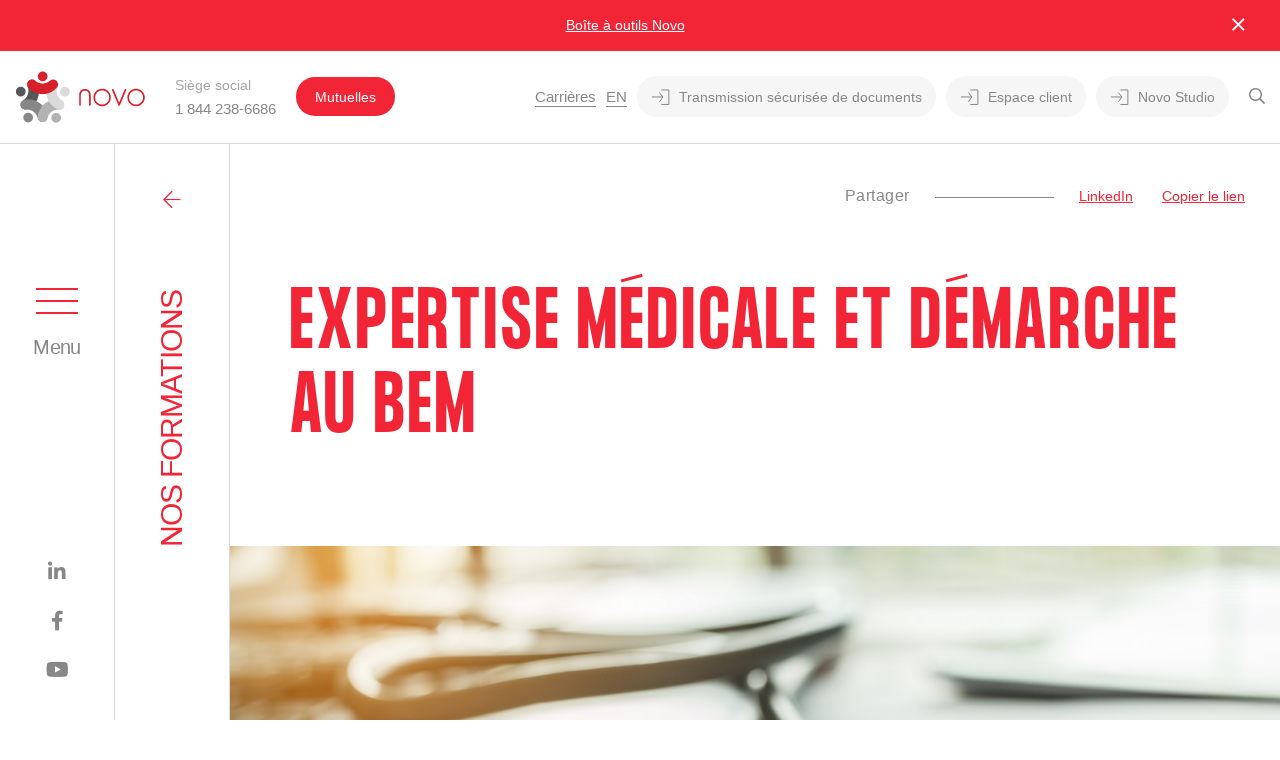

--- FILE ---
content_type: text/html
request_url: https://novosst.com/formations/expertise-medicale-et-bem
body_size: 36670
content:
<!doctype html> <html lang=fr> <head> <script>(function(w,d,s,l,i){w[l]=w[l]||[];w[l].push({'gtm.start':
	new Date().getTime(),event:'gtm.js'});var f=d.getElementsByTagName(s)[0],
	j=d.createElement(s),dl=l!='dataLayer'?'&l='+l:'';j.async=true;j.src=
	'https://www.googletagmanager.com/gtm.js?id='+i+dl;f.parentNode.insertBefore(j,f);
	})(window,document,'script','dataLayer','GTM-N4BGDTP');</script> <meta charset=utf-8> <meta content="width=device-width,initial-scale=1" name=viewport> <meta content=#333333 name=theme-color> <base href="/"> <link href=reboot.min.css rel=stylesheet> <script src=https://kit.fontawesome.com/b8cd6bff1d.js crossorigin=anonymous></script> <script src="https://www.google.com/recaptcha/api.js?render=6LfmpoQaAAAAAIzf-Lew_Dritb4_QmOBMPAebug-"></script> <script src="https://maps.googleapis.com/maps/api/js?key=AIzaSyDFxIyGKWtd4MoreT0BxO4icjOOJ9q6I3E" async defer></script> <link href=/apple-touch-icon.png rel=apple-touch-icon sizes=180x180> <link href=/favicon-32x32.png rel=icon sizes=32x32 type=image/png> <link href=/favicon-16x16.png rel=icon sizes=16x16 type=image/png> <link href=/site.webmanifest rel=manifest> <link href=/safari-pinned-tab.svg rel=mask-icon color=#5bbad5> <meta content=#2d89ef name=msapplication-TileColor> <meta content=#ffffff name=theme-color> <script>__SAPPER__={baseUrl:"",preloaded:[(function(a,b,c,d,e,f,g,h,i,j,k,l,m,n,o,p,q,r,s,t,u,v,w,x,y,z,A,B,C,D,E,F,G,H,I,J,K,L,M,N,O,P,Q,R,S,T,U,V,W,X,Y,Z,_,$,aa,ab,ac,ad,ae,af,ag,ah,ai,aj,ak,al,am,an,ao,ap,aq,ar,as,at,au,av,aw,ax,ay,az,aA,aB,aC,aD,aE,aF,aG,aH,aI,aJ,aK,aL,aM,aN,aO,aP,aQ,aR,aS,aT,aU,aV,aW,aX,aY,aZ,a_,a$,ba,bb,bc,bd,be,bf,bg,bh){return {currentLocale:"fr",optionsData:{acf:{phone:{label:"Siège social",number_display:O,number:O},title:P,items:[{icon:Q,contenu:R},{icon:S,contenu:T},{icon:U,contenu:V},{icon:W,contenu:X},{icon:Y,contenu:Z},{icon:_,contenu:$},{icon:aa,contenu:ab},{icon:ac,contenu:ad},{icon:ae,contenu:af}],button:{title:ag,url:C,target:a},image:{ID:y,id:y,title:ah,filename:ai,filesize:aj,url:ak,link:al,alt:a,author:r,description:a,caption:a,name:am,status:D,uploaded_to:i,date:z,modified:z,menu_order:i,mime_type:E,type:F,subtype:G,icon:H,width:an,height:ao,sizes:{thumbnail:ap,"thumbnail-width":s,"thumbnail-height":s,medium:aq,"medium-width":ar,"medium-height":I,medium_large:as,"medium_large-width":J,"medium_large-height":at,large:au,"large-width":av,"large-height":aw,"1536x1536":ax,"1536x1536-width":ay,"1536x1536-height":az,"2048x2048":aA,"2048x2048-width":aB,"2048x2048-height":aC,"500x670":aD,"500x670-width":t,"500x670-height":aE,"750x600":aF,"750x600-width":u,"750x600-height":v,"1540x600":aG,"1540x600-width":aH,"1540x600-height":v,mw_500:aI,"mw_500-width":t,"mw_500-height":aJ,mw_750:aK,"mw_750-width":u,"mw_750-height":aL,mw_1000:aM,"mw_1000-width":aN,"mw_1000-height":aO,mw_1400:aP,"mw_1400-width":aQ,"mw_1400-height":aR}},benefits:{title:P,items:[{icon:Q,contenu:R},{icon:S,contenu:T},{icon:U,contenu:V},{icon:W,contenu:X},{icon:Y,contenu:Z},{icon:_,contenu:$},{icon:aa,contenu:ab},{icon:ac,contenu:ad},{icon:ae,contenu:af}],button:{title:ag,url:C,target:a},image:{ID:y,id:y,title:ah,filename:ai,filesize:aj,url:ak,link:al,alt:a,author:r,description:a,caption:a,name:am,status:D,uploaded_to:i,date:z,modified:z,menu_order:i,mime_type:E,type:F,subtype:G,icon:H,width:an,height:ao,sizes:{thumbnail:ap,"thumbnail-width":s,"thumbnail-height":s,medium:aq,"medium-width":ar,"medium-height":I,medium_large:as,"medium_large-width":J,"medium_large-height":at,large:au,"large-width":av,"large-height":aw,"1536x1536":ax,"1536x1536-width":ay,"1536x1536-height":az,"2048x2048":aA,"2048x2048-width":aB,"2048x2048-height":aC,"500x670":aD,"500x670-width":t,"500x670-height":aE,"750x600":aF,"750x600-width":u,"750x600-height":v,"1540x600":aG,"1540x600-width":aH,"1540x600-height":v,mw_500:aI,"mw_500-width":t,"mw_500-height":aJ,mw_750:aK,"mw_750-width":u,"mw_750-height":aL,mw_1000:aM,"mw_1000-width":aN,"mw_1000-height":aO,mw_1400:aP,"mw_1400-width":aQ,"mw_1400-height":aR}}},formation_sidebar:{in_person_title:"Cette formation vous intéresse?",button_contact:{title:"Contactez-nous",url:aS,target:w},online_capsule_title:"Vivez l'expérience Novo Studio",button_free_trial:{title:"Obtenez un essai gratuit",url:"http:\u002F\u002F•\thttps:\u002F\u002Fwww.novostudio.ca\u002Ffr-ca\u002Fdemande\u002Fessaigratuit",target:w},button_subscribe:a},formation_alert:{icon:"video",title:"Un abonnement à Novo Studio est nécessaire pour accéder à cette formation.",text:"\u003Cp\u003ECette formation ou capsule en ligne est accessible aux membres abonnés de notre plateforme de formations en ligne Novo Studio. L’abonnement vous donne accès à plus de 100 contenus vidéos et ces formations sont disponibles en français, en anglais et sous-titrées en espagnol.\u003C\u002Fp\u003E\n"},app_url:"https:\u002F\u002Fnovosst.com",banner:{show_banner:aT,text:"\u003Cp\u003E\u003Ca href=\"https:\u002F\u002Fnovosst.com\u002Fboite-a-outils-sst\u002Ffoire-aux-questions\"\u003EBoîte à outils Novo\u003C\u002Fa\u003E\u003C\u002Fp\u003E\n",bg_color:"primary"},mutual_button:{title:"Mutuelles",url:"https:\u002F\u002Fnovosst.com\u002Fservices\u002Fregimessst\u002Fmutuelles-de-prevention\u002F",target:a},client_site:{title:aU,url:"https:\u002F\u002Fespaceclient.novosst.com",target:w},nav:{main_page:[{ID:n,post_author:j,post_date:aV,post_date_gmt:aV,post_content:a,post_title:"Nos services",post_excerpt:a,post_status:e,comment_status:c,ping_status:c,post_password:a,post_name:"services",to_ping:a,pinged:a,post_modified:"2025-03-18 15:38:29",post_modified_gmt:"2025-03-18 19:38:29",post_content_filtered:a,post_parent:i,guid:"http:\u002F\u002Fwp.novo.weblove.ca\u002F?page_id=7",menu_order:aW,post_type:h,post_mime_type:a,comment_count:f,filter:g,acf:{formation_type:b},formation_type:d,link:"https:\u002F\u002Fwp.novosst.com\u002Fservices\u002F",featured_image:"https:\u002F\u002Fwp.novosst.com\u002Fapp\u002Fuploads\u002F2021\u002F04\u002FNovo_Page_Hub_Tous_Services_Header-1200x628-2-750x393.jpg",excerpt:"Chef de file en gestion de la santé et sécurité du travail (SST), Novo propose des services complets afin de hausser leur performance en matière de SST et de santé mieux-être.",author_detail:b}],sections:[{main_page:[{ID:l,post_author:j,post_date:"2021-01-26 09:26:33",post_date_gmt:"2021-01-26 19:26:50",post_content:a,post_title:"Régimes SST",post_excerpt:a,post_status:e,comment_status:c,ping_status:c,post_password:a,post_name:"regimessst",to_ping:a,pinged:a,post_modified:"2024-05-02 15:52:49",post_modified_gmt:"2024-05-02 19:52:49",post_content_filtered:a,post_parent:n,guid:"http:\u002F\u002Fwp.novo.weblove.ca\u002F?page_id=9",menu_order:i,post_type:h,post_mime_type:a,comment_count:f,filter:g,acf:{formation_type:b},formation_type:d,link:"https:\u002F\u002Fwp.novosst.com\u002Fservices\u002Fregimessst\u002F",featured_image:"https:\u002F\u002Fwp.novosst.com\u002Fapp\u002Fuploads\u002F2021\u002F04\u002FNovo_Page_A_Propos_Notre_Mission-750x480.jpg",excerpt:"Que vous soyez une petite ou une grosse entreprise, notre équipe d’experts saura vous guider vers la meilleure solution adaptée à votre réalité. ",author_detail:b}],subpages_type:x,subpages:[{ID:aX,post_author:j,post_date:aY,post_date_gmt:aY,post_content:a,post_title:"Mutuelles de prévention",post_excerpt:a,post_status:e,comment_status:c,ping_status:c,post_password:a,post_name:"mutuelles-de-prevention",to_ping:a,pinged:a,post_modified:"2025-09-22 13:21:42",post_modified_gmt:"2025-09-22 17:21:42",post_content_filtered:a,post_parent:l,guid:"http:\u002F\u002Fwp.novo.weblove.ca\u002F?page_id=13",menu_order:i,post_type:h,post_mime_type:a,comment_count:f,filter:g,acf:{formation_type:b},formation_type:d,link:"https:\u002F\u002Fwp.novosst.com\u002Fservices\u002Fregimessst\u002Fmutuelles-de-prevention\u002F",featured_image:"https:\u002F\u002Fwp.novosst.com\u002Fapp\u002Fuploads\u002F2021\u002F04\u002FNovo_Page_MutuellePreventionEntete-1200x628-2-750x393.jpg",excerpt:"Offrez-vous une mutuelle vraiment plus performante ou le soutien nécessaire pour y accéder grâce à notre expertise et nos services reconnus pouvant vous faire économiser jusqu’à 60 % sur votre cotisation à la CNESST.",author_detail:b},{ID:648,post_author:k,post_date:"2021-03-15 15:29:48",post_date_gmt:"2021-03-15 19:29:48",post_content:a,post_title:aZ,post_excerpt:a,post_status:e,comment_status:c,ping_status:c,post_password:a,post_name:"regime-retrospectif",to_ping:a,pinged:a,post_modified:"2025-11-27 13:56:44",post_modified_gmt:"2025-11-27 18:56:44",post_content_filtered:a,post_parent:l,guid:"http:\u002F\u002Fwp.novo.weblove.ca\u002F?page_id=648",menu_order:A,post_type:h,post_mime_type:a,comment_count:f,filter:g,acf:{formation_type:b},formation_type:d,link:"https:\u002F\u002Fwp.novosst.com\u002Fservices\u002Fregimessst\u002Fregime-retrospectif\u002F",featured_image:"https:\u002F\u002Fwp.novosst.com\u002Fapp\u002Fuploads\u002F2021\u002F04\u002FNovo_Page_Hub_Mutuelles_RegimeRetro-750x750.jpg",excerpt:"Nos solutions personnalisées destinées aux grandes entreprises assujetties au régime rétrospectif optimiseront votre dossier en SST.",author_detail:b},{ID:17,post_author:j,post_date:a_,post_date_gmt:a_,post_content:a,post_title:"Analyse actuarielle",post_excerpt:a,post_status:e,comment_status:c,ping_status:c,post_password:a,post_name:"analyse-actuarielle",to_ping:a,pinged:a,post_modified:"2025-01-22 08:35:09",post_modified_gmt:"2025-01-22 13:35:09",post_content_filtered:a,post_parent:l,guid:"http:\u002F\u002Fwp.novo.weblove.ca\u002F?page_id=17",menu_order:K,post_type:h,post_mime_type:a,comment_count:f,filter:g,acf:{formation_type:b},formation_type:d,link:"https:\u002F\u002Fwp.novosst.com\u002Fservices\u002Fregimessst\u002Fanalyse-actuarielle\u002F",featured_image:"https:\u002F\u002Fwp.novosst.com\u002Fapp\u002Fuploads\u002F2021\u002F04\u002FAnalyse_Actuarielle_2560x1365px-750x400.jpg",excerpt:"Découvrez comment économiser sur votre taux de cotisation à la CNESST en devenant client chez Novo.",author_detail:b},{ID:4941,post_author:k,post_date:"2023-01-04 01:25:31",post_date_gmt:"2023-01-04 06:25:31",post_content:a,post_title:aU,post_excerpt:a,post_status:e,comment_status:c,ping_status:c,post_password:a,post_name:"espace-client",to_ping:a,pinged:a,post_modified:"2024-08-16 11:58:04",post_modified_gmt:"2024-08-16 15:58:04",post_content_filtered:a,post_parent:l,guid:"https:\u002F\u002Fwp.novo.weblove.ca\u002F?page_id=4941",menu_order:L,post_type:h,post_mime_type:a,comment_count:f,filter:g,acf:{formation_type:b},formation_type:d,link:"https:\u002F\u002Fwp.novosst.com\u002Fservices\u002Fregimessst\u002Fespace-client\u002F",featured_image:"https:\u002F\u002Fwp.novosst.com\u002Fapp\u002Fuploads\u002F2021\u002F04\u002FNovo_ServicesConnexes_SousPageEspaceClientHorizontal-1-scaled.jpg",excerpt:"L’Espace client est un outil efficace vous permettant de gérer facilement vos dossiers en SST. Ayez tous vos documents à portée de main dans un même espace convivial et simple d’utilisation.",author_detail:b},{ID:3714,post_author:k,post_date:"2021-04-16 09:29:06",post_date_gmt:"2021-04-16 13:29:06",post_content:a,post_title:"Gestion des réclamations",post_excerpt:a,post_status:e,comment_status:c,ping_status:c,post_password:a,post_name:"gestion-des-reclamations",to_ping:a,pinged:a,post_modified:"2024-08-16 11:45:00",post_modified_gmt:"2024-08-16 15:45:00",post_content_filtered:a,post_parent:l,guid:"https:\u002F\u002Fwp.novo.weblove.ca\u002F?page_id=3714",menu_order:a$,post_type:h,post_mime_type:a,comment_count:f,filter:g,acf:{formation_type:b},formation_type:d,link:"https:\u002F\u002Fwp.novosst.com\u002Fservices\u002Fregimessst\u002Fgestion-des-reclamations\u002F",featured_image:"https:\u002F\u002Fwp.novosst.com\u002Fapp\u002Fuploads\u002F2021\u002F04\u002FNovo_ServicesConnexes_SousPageReclamationHorizontal-750x400.jpg",excerpt:"Nos experts en gestion des réclamations interviennent de manière proactive et adaptée à votre contexte d’affaires. Toujours à l’écoute de vos besoins, ils vous offrent des solutions performantes et des services spécialisés.",author_detail:b},{ID:4949,post_author:k,post_date:"2021-04-16 15:49:30",post_date_gmt:"2021-04-16 19:49:30",post_content:a,post_title:"Prévention",post_excerpt:a,post_status:e,comment_status:c,ping_status:c,post_password:a,post_name:"prevention",to_ping:a,pinged:a,post_modified:"2025-09-09 14:23:41",post_modified_gmt:"2025-09-09 18:23:41",post_content_filtered:a,post_parent:l,guid:"https:\u002F\u002Fwp.novo.weblove.ca\u002F?page_id=4949",menu_order:ba,post_type:h,post_mime_type:a,comment_count:f,filter:g,acf:{formation_type:b},formation_type:d,link:"https:\u002F\u002Fwp.novosst.com\u002Fservices\u002Fregimessst\u002Fprevention\u002F",featured_image:"https:\u002F\u002Fwp.novosst.com\u002Fapp\u002Fuploads\u002F2024\u002F05\u002Fimage-2-750x391.png",excerpt:"La gestion intégrée de la prévention devient simple avec l’expertise et l’appui de nos conseillers en prévention.\u003Cbr \u002F\u003E\r\n\u003Cbr \u002F\u003E\r\nFacilitez la prise en charge de vos risques et conformez-vous aux attentes légales d’un programme de prévention grâce à nos outils novateurs et notre approche personnalisée.\u003Cbr \u002F\u003E\r\n",author_detail:b},{ID:5040,post_author:k,post_date:"2021-04-16 12:41:45",post_date_gmt:"2021-04-16 21:41:45",post_content:a,post_title:"Questionnaire médical de préembauche",post_excerpt:a,post_status:e,comment_status:c,ping_status:c,post_password:a,post_name:"questionnaire-medical-de-preembauche-qmpe",to_ping:a,pinged:a,post_modified:"2024-08-16 11:53:57",post_modified_gmt:"2024-08-16 15:53:57",post_content_filtered:a,post_parent:l,guid:"https:\u002F\u002Fwp.novo.weblove.ca\u002F?page_id=5040",menu_order:aW,post_type:h,post_mime_type:a,comment_count:f,filter:g,acf:{formation_type:b},formation_type:d,link:"https:\u002F\u002Fwp.novosst.com\u002Fservices\u002Fregimessst\u002Fquestionnaire-medical-de-preembauche-qmpe\u002F",featured_image:"https:\u002F\u002Fwp.novosst.com\u002Fapp\u002Fuploads\u002F2021\u002F04\u002FNovo_ServicesConnexes_SousPageQMPEHorizontal-1200x628-2-750x393.jpg",excerpt:"Nous sommes fiers de vous offrir un service automatisé pour remplir vos demandes de questionnaires médicaux de préembauche (QMPE).",author_detail:b}],subpages_external:d,buttons:d},{main_page:[{ID:B,post_author:j,post_date:"2021-01-27 11:28:38",post_date_gmt:"2021-01-27 16:28:38",post_content:a,post_title:"Formations SST",post_excerpt:a,post_status:e,comment_status:c,ping_status:c,post_password:a,post_name:"formations-sst",to_ping:a,pinged:a,post_modified:"2025-03-21 08:14:00",post_modified_gmt:"2025-03-21 12:14:00",post_content_filtered:a,post_parent:n,guid:"http:\u002F\u002Fwp.novo.weblove.ca\u002F?page_id=84",menu_order:K,post_type:h,post_mime_type:a,comment_count:f,filter:g,acf:{formation_type:b},formation_type:d,link:"https:\u002F\u002Fwp.novosst.com\u002Fservices\u002Fformations-sst\u002F",featured_image:"https:\u002F\u002Fwp.novosst.com\u002Fapp\u002Fuploads\u002F2021\u002F04\u002FNovo_Page_Hub_Formation_SST_Header_Accueil-scaled.jpg",excerpt:"La prévention des accidents du travail débute par la formation. Chez Novo, nous avons plus de 100 formations en ligne, en entreprise ou en virtuel pour bien vous former en matière de SST.",author_detail:b}],subpages_type:x,subpages:[{ID:3399,post_author:k,post_date:"2021-04-07 15:30:22",post_date_gmt:"2021-04-07 19:30:22",post_content:a,post_title:"Formations et capsules en ligne",post_excerpt:a,post_status:e,comment_status:c,ping_status:c,post_password:a,post_name:"formations-et-capsules-en-ligne",to_ping:a,pinged:a,post_modified:"2025-09-30 10:48:12",post_modified_gmt:"2025-09-30 14:48:12",post_content_filtered:a,post_parent:B,guid:"https:\u002F\u002Fwp.novo.weblove.ca\u002F?page_id=3399",menu_order:i,post_type:h,post_mime_type:a,comment_count:f,filter:g,acf:{formation_type:b},formation_type:d,link:"https:\u002F\u002Fwp.novosst.com\u002Fservices\u002Fformations-sst\u002Fformations-et-capsules-en-ligne\u002F",featured_image:"https:\u002F\u002Fwp.novosst.com\u002Fapp\u002Fuploads\u002F2021\u002F04\u002FNovo_SousPage_Formation_Et_Capsules-scaled.jpg",excerpt:"Novo détient une plateforme Web de formations et capsules animées qui se nomme Novo Studio et qui a pour principale raison d’être d’aider les organisations à implanter une culture de prévention. ",author_detail:b},{ID:3388,post_author:k,post_date:"2021-04-07 13:49:49",post_date_gmt:"2021-04-07 17:49:49",post_content:a,post_title:"Formations virtuelles",post_excerpt:a,post_status:e,comment_status:c,ping_status:c,post_password:a,post_name:"classes-virtuelles",to_ping:a,pinged:a,post_modified:"2024-05-02 13:54:39",post_modified_gmt:"2024-05-02 17:54:39",post_content_filtered:a,post_parent:B,guid:"https:\u002F\u002Fwp.novo.weblove.ca\u002F?page_id=3388",menu_order:K,post_type:h,post_mime_type:a,comment_count:f,filter:g,acf:{formation_type:b},formation_type:d,link:"https:\u002F\u002Fwp.novosst.com\u002Fservices\u002Fformations-sst\u002Fclasses-virtuelles\u002F",featured_image:"https:\u002F\u002Fwp.novosst.com\u002Fapp\u002Fuploads\u002F2021\u002F04\u002FNovo_SousPage_Classe_Virtuelle-scaled.jpg",excerpt:"La prévention des accidents du travail passe principalement par la formation de vos employés et par les interventions de nos conseillers en prévention. Vos employés peuvent ainsi avoir accès à nos experts, et ce, sans devoir se déplacer!\u003Cbr \u002F\u003E\r\n\u003Cbr \u002F\u003E\r\nToutes nos formations sont accréditées par Emploi-Québec.\u003Cbr \u002F\u003E\r\n",author_detail:b},{ID:3392,post_author:k,post_date:"2021-04-07 13:52:31",post_date_gmt:"2021-04-07 17:52:31",post_content:a,post_title:"Formations en entreprise",post_excerpt:a,post_status:e,comment_status:c,ping_status:c,post_password:a,post_name:"formations-en-presentiel",to_ping:a,pinged:a,post_modified:"2021-05-31 19:48:06",post_modified_gmt:"2021-05-31 23:48:06",post_content_filtered:a,post_parent:B,guid:"https:\u002F\u002Fwp.novo.weblove.ca\u002F?page_id=3392",menu_order:L,post_type:h,post_mime_type:a,comment_count:f,filter:g,acf:{formation_type:b},formation_type:d,link:"https:\u002F\u002Fwp.novosst.com\u002Fservices\u002Fformations-sst\u002Fformations-en-presentiel\u002F",featured_image:"https:\u002F\u002Fwp.novosst.com\u002Fapp\u002Fuploads\u002F2021\u002F04\u002FNovo_SousPage_Presentiel-scaled.jpg",excerpt:"Nos formateurs experts en SST sillonnent le Québec pour vous offrir les formations les plus complètes en prévention et en gestion des réclamations. Leurs interventions adaptées à votre réalité visent à cibler les dangers potentiels et à gérer les risques d’accident propres à votre environnement.",author_detail:b}],subpages_external:d,buttons:[{button:{title:"Voir nos formations",url:"https:\u002F\u002Fwp.novosst.com\u002Fformations\u002F",target:a}}]},{main_page:[{ID:v,post_author:j,post_date:"2021-02-09 20:23:57",post_date_gmt:"2021-02-10 01:23:57",post_content:a,post_title:"Services juridiques",post_excerpt:a,post_status:e,comment_status:c,ping_status:c,post_password:a,post_name:"services-juridiques",to_ping:a,pinged:a,post_modified:"2021-04-22 09:39:37",post_modified_gmt:"2021-04-22 13:39:37",post_content_filtered:a,post_parent:n,guid:"http:\u002F\u002Fwp.novo.weblove.ca\u002F?page_id=600",menu_order:L,post_type:h,post_mime_type:a,comment_count:f,filter:g,acf:{formation_type:b},formation_type:d,link:"https:\u002F\u002Fwp.novosst.com\u002Fservices\u002Fservices-juridiques\u002F",featured_image:"https:\u002F\u002Fwp.novosst.com\u002Fapp\u002Fuploads\u002F2021\u002F04\u002FNovo_PageHUB_ServicesJuridiques_entete-scaled.jpg",excerpt:"Avec Novo, profitez de services-conseils réellement personnalisés en santé et sécurité du travail (SST), dont le soutien de notre équipe d’avocats spécialisés en SST et en droit du travail.",author_detail:b}],subpages_type:x,subpages:[{ID:604,post_author:j,post_date:"2021-02-09 20:38:55",post_date_gmt:"2021-02-10 01:38:55",post_content:a,post_title:"Notre expertise juridique",post_excerpt:a,post_status:e,comment_status:c,ping_status:c,post_password:a,post_name:"tribunaux-civils",to_ping:a,pinged:a,post_modified:"2025-07-18 11:40:50",post_modified_gmt:"2025-07-18 15:40:50",post_content_filtered:a,post_parent:v,guid:"http:\u002F\u002Fwp.novo.weblove.ca\u002F?page_id=604",menu_order:i,post_type:h,post_mime_type:a,comment_count:f,filter:g,acf:{formation_type:b},formation_type:d,link:"https:\u002F\u002Fwp.novosst.com\u002Fservices\u002Fservices-juridiques\u002Ftribunaux-civils\u002F",featured_image:"https:\u002F\u002Fwp.novosst.com\u002Fapp\u002Fuploads\u002F2021\u002F04\u002FNovo_Page_Service_Juridique_Novo_Avocat_Horizontal-750x400.jpg",excerpt:"Notre équipe d’experts se démarque par sa fine connaissance de la réglementation de la CNESST, du droit en SST, du droit de l’emploi et des tribunaux du travail.",author_detail:b}],subpages_external:d,buttons:d},{main_page:[{ID:25744,post_author:r,post_date:"2024-08-12 08:55:33",post_date_gmt:"2024-08-12 17:55:33",post_content:a,post_title:"Santé et mieux-être",post_excerpt:a,post_status:e,comment_status:c,ping_status:c,post_password:a,post_name:"sante_mieux_etre_3",to_ping:a,pinged:a,post_modified:"2025-07-23 07:55:21",post_modified_gmt:"2025-07-23 11:55:21",post_content_filtered:a,post_parent:n,guid:"https:\u002F\u002Fwp.novosst.com\u002F?page_id=25744",menu_order:A,post_type:h,post_mime_type:a,comment_count:f,filter:g,acf:{formation_type:b},formation_type:d,link:"https:\u002F\u002Fwp.novosst.com\u002Fservices\u002Fsante_mieux_etre_3\u002F",featured_image:"https:\u002F\u002Fwp.novosst.com\u002Fapp\u002Fuploads\u002F2024\u002F12\u002FCreation-sans-titre-1-750x400.png",excerpt:"L'offre de produits et services de santé et mieux-être de Novo.",author_detail:b}],subpages_type:x,subpages:a,subpages_external:d,buttons:[{button:{title:"GRATUIT : Projet Mieux-être",url:"https:\u002F\u002Fwp.novosst.com\u002Fle-projet-mieux-etre-en-entreprise\u002F",target:a}}]},{main_page:[{ID:bb,post_author:k,post_date:"2022-06-01 11:14:41",post_date_gmt:"2022-06-01 15:14:41",post_content:a,post_title:"Services RH",post_excerpt:a,post_status:e,comment_status:c,ping_status:c,post_password:a,post_name:"services-rh",to_ping:a,pinged:a,post_modified:"2025-07-23 07:51:41",post_modified_gmt:"2025-07-23 11:51:41",post_content_filtered:a,post_parent:n,guid:"https:\u002F\u002Fwp.novosst.com\u002F?page_id=17274",menu_order:a$,post_type:h,post_mime_type:a,comment_count:f,filter:g,acf:{formation_type:b},formation_type:d,link:"https:\u002F\u002Fwp.novosst.com\u002Fservices\u002Fservices-rh\u002F",featured_image:"https:\u002F\u002Fwp.novosst.com\u002Fapp\u002Fuploads\u002F2022\u002F06\u002Fnovo-entete-image-rh-750x551.jpg",excerpt:"Créez un milieu de travail exceptionnel grâce à nos services en ressources humaines qui soutiennent l’engagement et le bien-être de vos employés. ",author_detail:b}],subpages_type:x,subpages:[{ID:17277,post_author:k,post_date:"2022-05-02 14:41:51",post_date_gmt:"2022-05-02 18:41:51",post_content:a,post_title:"Notre expertise en ressources humaines",post_excerpt:a,post_status:e,comment_status:c,ping_status:c,post_password:a,post_name:"notre-expertise-en-ressources-humaines",to_ping:a,pinged:a,post_modified:"2025-03-31 09:49:41",post_modified_gmt:"2025-03-31 13:49:41",post_content_filtered:a,post_parent:bb,guid:"https:\u002F\u002Fwp.novosst.com\u002F?page_id=17277",menu_order:i,post_type:h,post_mime_type:a,comment_count:f,filter:g,acf:{formation_type:b},formation_type:d,link:"https:\u002F\u002Fwp.novosst.com\u002Fservices\u002Fservices-rh\u002Fnotre-expertise-en-ressources-humaines\u002F",featured_image:"https:\u002F\u002Fwp.novosst.com\u002Fapp\u002Fuploads\u002F2022\u002F06\u002Fnovo-service-rh-vignette-750x729.jpg",excerpt:"Notre équipe de conseillers répondront à vos exigences et dépasseront vos attentes en vous outillant de manière optimale.",author_detail:b}],subpages_external:d,buttons:[{button:{title:"Remplir une soumission",url:"https:\u002F\u002Fwp.novosst.com\u002Fservices\u002Fservices-rh\u002Fdemandez-une-soumission\u002F",target:a}}]},{main_page:[{ID:28970,post_author:r,post_date:"2025-05-02 10:52:01",post_date_gmt:"2025-05-02 14:52:01",post_content:a,post_title:"Services SST - Construction",post_excerpt:a,post_status:e,comment_status:c,ping_status:c,post_password:a,post_name:"action-sst-et-equipe-sst",to_ping:a,pinged:a,post_modified:"2025-08-13 10:20:58",post_modified_gmt:"2025-08-13 14:20:58",post_content_filtered:a,post_parent:n,guid:"https:\u002F\u002Fwp.novosst.com\u002F?page_id=28970",menu_order:ba,post_type:h,post_mime_type:a,comment_count:f,filter:g,acf:{formation_type:b},formation_type:d,link:"https:\u002F\u002Fwp.novosst.com\u002Fservices\u002Faction-sst-et-equipe-sst\u002F",featured_image:"https:\u002F\u002Fwp.novosst.com\u002Fapp\u002Fuploads\u002F2025\u002F05\u002FBandeau_construction-750x221.png",excerpt:"Action SST, Équipe SST et Novo se regroupent!",author_detail:b}],subpages_type:"external",subpages:a,subpages_external:[{label:"Impartition de personnel SST",link:"https:\u002F\u002Factionsstinc.com\u002Fagent-de-prevention\u002F"},{label:"Gestion SST",link:"https:\u002F\u002Factionsstinc.com\u002Fgestion\u002F"},{label:"Consultation SST",link:"https:\u002F\u002Factionsstinc.com\u002Fcertification\u002F"},{label:"Risques en hygiène industrielle",link:"https:\u002F\u002Fwww.equipesst.com\u002Fhygiene-industrielle"},{label:"Risques environnementaux",link:"https:\u002F\u002Fwww.equipesst.com\u002Fservices-de-gestion-environnementale"}],buttons:d}]},nav_secondary:[{ID:299,post_author:j,post_date:"2021-02-01 15:31:27",post_date_gmt:"2021-02-01 20:31:27",post_content:a,post_title:"Novo",post_excerpt:a,post_status:e,comment_status:c,ping_status:c,post_password:a,post_name:"novo",to_ping:a,pinged:a,post_modified:"2025-11-27 13:56:21",post_modified_gmt:"2025-11-27 18:56:21",post_content_filtered:a,post_parent:i,guid:"http:\u002F\u002Fwp.novo.weblove.ca\u002F?page_id=299",menu_order:l,post_type:h,post_mime_type:a,comment_count:f,filter:g,acf:{formation_type:b},formation_type:d,link:C,featured_image:d,excerpt:"Une équipe d’experts en constante innovation pour soutenir les entreprises d’ici, c’est ça Novo!",author_detail:b},{ID:401,post_author:j,post_date:"2021-02-02 14:39:19",post_date_gmt:"2021-02-02 19:39:19",post_content:a,post_title:bc,post_excerpt:a,post_status:e,comment_status:c,ping_status:c,post_password:a,post_name:"carrieres",to_ping:a,pinged:a,post_modified:"2025-05-28 14:39:27",post_modified_gmt:"2025-05-28 18:39:27",post_content_filtered:a,post_parent:i,guid:"http:\u002F\u002Fwp.novo.weblove.ca\u002F?page_id=401",menu_order:10,post_type:h,post_mime_type:a,comment_count:f,filter:g,acf:{formation_type:b},formation_type:d,link:"https:\u002F\u002Fwp.novosst.com\u002Fcarrieres\u002F",featured_image:"https:\u002F\u002Fwp.novosst.com\u002Fapp\u002Fuploads\u002F2024\u002F04\u002FCreation-sans-titre-3-750x491.png",excerpt:"Nous sommes le chef de file en santé, sécurité et mieux-être au travail. Le bien-être au travail est notre promesse et notre priorité.\u003Cbr \u002F\u003E\r\n\u003Cbr \u002F\u003E\r\nNous sommes Novo, et tout commence avec vous.",author_detail:b},{ID:490,post_author:j,post_date:"2021-02-03 19:01:31",post_date_gmt:"2021-02-04 00:01:31",post_content:a,post_title:"Blogue",post_excerpt:a,post_status:e,comment_status:c,ping_status:c,post_password:a,post_name:"blogue",to_ping:a,pinged:a,post_modified:"2021-04-27 10:16:34",post_modified_gmt:"2021-04-27 14:16:34",post_content_filtered:a,post_parent:i,guid:"http:\u002F\u002Fwp.novo.weblove.ca\u002F?page_id=490",menu_order:11,post_type:h,post_mime_type:a,comment_count:f,filter:g,acf:{formation_type:b},formation_type:d,link:"https:\u002F\u002Fwp.novosst.com\u002Fblogue\u002F",featured_image:d,excerpt:"S’informer et apprendre sur la santé et sécurité du travail (SST)",author_detail:b},{ID:27455,post_author:r,post_date:"2025-01-20 13:08:33",post_date_gmt:"2025-01-20 18:08:33",post_content:a,post_title:"Brochure et feuillets des services",post_excerpt:a,post_status:e,comment_status:c,ping_status:c,post_password:a,post_name:"repertoire-de-la-documentation",to_ping:a,pinged:a,post_modified:"2025-11-27 13:56:59",post_modified_gmt:"2025-11-27 18:56:59",post_content_filtered:a,post_parent:i,guid:"https:\u002F\u002Fwp.novosst.com\u002F?page_id=27455",menu_order:12,post_type:h,post_mime_type:a,comment_count:f,filter:g,acf:{formation_type:b},formation_type:d,link:"https:\u002F\u002Fwp.novosst.com\u002Frepertoire-de-la-documentation\u002F",featured_image:d,excerpt:a,author_detail:b},{ID:251,post_author:j,post_date:"2021-02-01 08:43:42",post_date_gmt:"2021-02-01 13:43:42",post_content:a,post_title:"Boîte à outils",post_excerpt:a,post_status:e,comment_status:c,ping_status:c,post_password:a,post_name:"boite-a-outils-sst",to_ping:a,pinged:a,post_modified:"2022-07-26 12:26:28",post_modified_gmt:"2022-07-26 16:26:28",post_content_filtered:a,post_parent:i,guid:"http:\u002F\u002Fwp.novo.weblove.ca\u002F?page_id=251",menu_order:aX,post_type:h,post_mime_type:a,comment_count:f,filter:g,acf:{formation_type:b},formation_type:d,link:"https:\u002F\u002Fwp.novosst.com\u002Fboite-a-outils-sst\u002F",featured_image:"https:\u002F\u002Fwp.novosst.com\u002Fapp\u002Fuploads\u002F2021\u002F04\u002FNovo_Page_BoiteOutils_Header_Accueil-scaled.jpg",excerpt:"Notre boîte à outils vous permet d’être bien informés, notamment sur les dates importantes de la CNESST, les lois et règlements ainsi que les liens vers des ressources externes utiles à connaître. Pour en savoir plus, consultez notre foire aux questions.",author_detail:b},{ID:355,post_author:j,post_date:"2021-02-02 10:16:46",post_date_gmt:"2021-02-02 15:16:46",post_content:a,post_title:"Joindre Novo",post_excerpt:a,post_status:e,comment_status:c,ping_status:c,post_password:a,post_name:"joindre-novo",to_ping:a,pinged:a,post_modified:"2023-07-27 08:27:48",post_modified_gmt:"2023-07-27 12:27:48",post_content_filtered:a,post_parent:i,guid:"http:\u002F\u002Fwp.novo.weblove.ca\u002F?page_id=355",menu_order:14,post_type:h,post_mime_type:a,comment_count:f,filter:g,acf:{formation_type:b},formation_type:d,link:aS,featured_image:d,excerpt:a,author_detail:b}],socials:{linkedin:"https:\u002F\u002Fca.linkedin.com\u002Fcompany\u002Fnovo-sst",youtube:"https:\u002F\u002Fwww.youtube.com\u002Fchannel\u002FUCzWCrxe1g_TWkXBlN1zlorw",facebook:"https:\u002F\u002Fwww.facebook.com\u002FNovoSST"},read_today:[{ID:690,post_author:M,post_date:"2021-02-24 12:00:22",post_date_gmt:"2021-02-24 17:00:22",post_content:a,post_title:"Déclaration des salaires : Ce que vous devez savoir!",post_excerpt:a,post_status:e,comment_status:o,ping_status:o,post_password:a,post_name:"declaration-des-salaires-ce-que-vous-devez-savoir",to_ping:a,pinged:a,post_modified:"2025-03-19 08:16:15",post_modified_gmt:"2025-03-19 12:16:15",post_content_filtered:a,post_parent:i,guid:bd,menu_order:i,post_type:N,post_mime_type:a,comment_count:f,filter:g,acf:{formation_type:b},formation_type:d,link:"https:\u002F\u002Fwp.novosst.com\u002Fblogue\u002Fdeclaration-des-salaires-ce-que-vous-devez-savoir\u002F",featured_image:"https:\u002F\u002Fwp.novosst.com\u002Fapp\u002Fuploads\u002F2021\u002F02\u002FAnalyse_Calcul__Freepik.jpg",excerpt:"En matière de santé et de sécurité du travail (SST), les employeurs sont dans l’obligation de produire divers documents. L’un d’entre eux concerne la Déclaration des salaires.",author_detail:a},{ID:16217,post_author:M,post_date:"2021-11-24 13:41:04",post_date_gmt:"2021-11-24 18:41:04",post_content:a,post_title:"Adapter sa conduite sur la route en hiver, c’est capital!",post_excerpt:a,post_status:e,comment_status:o,ping_status:o,post_password:a,post_name:"adapter-sa-conduite-sur-la-route-en-hiver-cest-capital",to_ping:a,pinged:a,post_modified:"2025-04-07 14:19:25",post_modified_gmt:"2025-04-07 18:19:25",post_content_filtered:a,post_parent:i,guid:"https:\u002F\u002Fwp.novosst.com\u002Fblogue\u002F\u002F",menu_order:i,post_type:N,post_mime_type:a,comment_count:f,filter:g,acf:{formation_type:b},formation_type:d,link:"https:\u002F\u002Fwp.novosst.com\u002Fblogue\u002Fadapter-sa-conduite-sur-la-route-en-hiver-cest-capital\u002F",featured_image:"https:\u002F\u002Fwp.novosst.com\u002Fapp\u002Fuploads\u002F2021\u002F11\u002Fsnowy-mountain-road_1426-1259.jpg",excerpt:"Eh oui, l’hiver est bientôt à nos portes! Pour faire face aux caprices hivernaux, agir en prévention est primordial. Nous n’en parlerons jamais assez : employeurs, sensibilisez vos employés lors de déplacements routiers pour réduire les accidents du travail.",author_detail:a},{ID:13044,post_author:M,post_date:"2018-02-07 10:00:41",post_date_gmt:"2018-02-07 15:00:41",post_content:a,post_title:"Santé et sécurité en hiver : Créer un effet boule de neige pour déjouer la déprime",post_excerpt:a,post_status:e,comment_status:o,ping_status:o,post_password:a,post_name:"sante-et-securite-en-hiver-creer-un-effet-boule-de-neige-pour-dejouer-la-deprime",to_ping:a,pinged:a,post_modified:"2022-07-28 14:54:29",post_modified_gmt:"2022-07-28 18:54:29",post_content_filtered:a,post_parent:i,guid:bd,menu_order:i,post_type:N,post_mime_type:a,comment_count:f,filter:g,acf:{formation_type:b},formation_type:d,link:"https:\u002F\u002Fwp.novosst.com\u002Fblogue\u002Fsante-et-securite-en-hiver-creer-un-effet-boule-de-neige-pour-dejouer-la-deprime\u002F",featured_image:"https:\u002F\u002Fwp.novosst.com\u002Fapp\u002Fuploads\u002F2021\u002F05\u002FHiver_DepressionSaison-750x547.jpg",excerpt:"L’hiver bat son plein. La déprime saisonnière envahit-elle vos employés, les affectant un tant soit peu? Pour affronter cette saison avec force et vigueur, en tant qu’employeur, vous pouvez prendre les moyens pour éviter les maux de vos employés.",author_detail:a}],terms_of_use:[{ID:A,post_author:j,post_date:be,post_date_gmt:be,post_content:"\u003C!-- wp:heading --\u003E\u003Ch2\u003EWho we are\u003C\u002Fh2\u003E\u003C!-- \u002Fwp:heading --\u003E\u003C!-- wp:paragraph --\u003E\u003Cp\u003EOur website address is: http:\u002F\u002Fwp.novo.weblove.ca.\u003C\u002Fp\u003E\u003C!-- \u002Fwp:paragraph --\u003E\u003C!-- wp:heading --\u003E\u003Ch2\u003EWhat personal data we collect and why we collect it\u003C\u002Fh2\u003E\u003C!-- \u002Fwp:heading --\u003E\u003C!-- wp:heading {\"level\":3} --\u003E\u003Ch3\u003EComments\u003C\u002Fh3\u003E\u003C!-- \u002Fwp:heading --\u003E\u003C!-- wp:paragraph --\u003E\u003Cp\u003EWhen visitors leave comments on the site we collect the data shown in the comments form, and also the visitor&#8217;s IP address and browser user agent string to help spam detection.\u003C\u002Fp\u003E\u003C!-- \u002Fwp:paragraph --\u003E\u003C!-- wp:paragraph --\u003E\u003Cp\u003EAn anonymized string created from your email address (also called a hash) may be provided to the Gravatar service to see if you are using it. The Gravatar service privacy policy is available here: https:\u002F\u002Fautomattic.com\u002Fprivacy\u002F. After approval of your comment, your profile picture is visible to the public in the context of your comment.\u003C\u002Fp\u003E\u003C!-- \u002Fwp:paragraph --\u003E\u003C!-- wp:heading {\"level\":3} --\u003E\u003Ch3\u003EMedia\u003C\u002Fh3\u003E\u003C!-- \u002Fwp:heading --\u003E\u003C!-- wp:paragraph --\u003E\u003Cp\u003EIf you upload images to the website, you should avoid uploading images with embedded location data (EXIF GPS) included. Visitors to the website can download and extract any location data from images on the website.\u003C\u002Fp\u003E\u003C!-- \u002Fwp:paragraph --\u003E\u003C!-- wp:heading {\"level\":3} --\u003E\u003Ch3\u003EContact forms\u003C\u002Fh3\u003E\u003C!-- \u002Fwp:heading --\u003E\u003C!-- wp:heading {\"level\":3} --\u003E\u003Ch3\u003ECookies\u003C\u002Fh3\u003E\u003C!-- \u002Fwp:heading --\u003E\u003C!-- wp:paragraph --\u003E\u003Cp\u003EIf you leave a comment on our site you may opt-in to saving your name, email address and website in cookies. These are for your convenience so that you do not have to fill in your details again when you leave another comment. These cookies will last for one year.\u003C\u002Fp\u003E\u003C!-- \u002Fwp:paragraph --\u003E\u003C!-- wp:paragraph --\u003E\u003Cp\u003EIf you visit our login page, we will set a temporary cookie to determine if your browser accepts cookies. This cookie contains no personal data and is discarded when you close your browser.\u003C\u002Fp\u003E\u003C!-- \u002Fwp:paragraph --\u003E\u003C!-- wp:paragraph --\u003E\u003Cp\u003EWhen you log in, we will also set up several cookies to save your login information and your screen display choices. Login cookies last for two days, and screen options cookies last for a year. If you select &quot;Remember Me&quot;, your login will persist for two weeks. If you log out of your account, the login cookies will be removed.\u003C\u002Fp\u003E\u003C!-- \u002Fwp:paragraph --\u003E\u003C!-- wp:paragraph --\u003E\u003Cp\u003EIf you edit or publish an article, an additional cookie will be saved in your browser. This cookie includes no personal data and simply indicates the post ID of the article you just edited. It expires after 1 day.\u003C\u002Fp\u003E\u003C!-- \u002Fwp:paragraph --\u003E\u003C!-- wp:heading {\"level\":3} --\u003E\u003Ch3\u003EEmbedded content from other websites\u003C\u002Fh3\u003E\u003C!-- \u002Fwp:heading --\u003E\u003C!-- wp:paragraph --\u003E\u003Cp\u003EArticles on this site may include embedded content (e.g. videos, images, articles, etc.). Embedded content from other websites behaves in the exact same way as if the visitor has visited the other website.\u003C\u002Fp\u003E\u003C!-- \u002Fwp:paragraph --\u003E\u003C!-- wp:paragraph --\u003E\u003Cp\u003EThese websites may collect data about you, use cookies, embed additional third-party tracking, and monitor your interaction with that embedded content, including tracking your interaction with the embedded content if you have an account and are logged in to that website.\u003C\u002Fp\u003E\u003C!-- \u002Fwp:paragraph --\u003E\u003C!-- wp:heading {\"level\":3} --\u003E\u003Ch3\u003EAnalytics\u003C\u002Fh3\u003E\u003C!-- \u002Fwp:heading --\u003E\u003C!-- wp:heading --\u003E\u003Ch2\u003EWho we share your data with\u003C\u002Fh2\u003E\u003C!-- \u002Fwp:heading --\u003E\u003C!-- wp:paragraph --\u003E\u003Cp\u003EIf you request a password reset, your IP address will be included in the reset email.\u003C\u002Fp\u003E\u003C!-- \u002Fwp:paragraph --\u003E\u003C!-- wp:heading --\u003E\u003Ch2\u003EHow long we retain your data\u003C\u002Fh2\u003E\u003C!-- \u002Fwp:heading --\u003E\u003C!-- wp:paragraph --\u003E\u003Cp\u003EIf you leave a comment, the comment and its metadata are retained indefinitely. This is so we can recognize and approve any follow-up comments automatically instead of holding them in a moderation queue.\u003C\u002Fp\u003E\u003C!-- \u002Fwp:paragraph --\u003E\u003C!-- wp:paragraph --\u003E\u003Cp\u003EFor users that register on our website (if any), we also store the personal information they provide in their user profile. All users can see, edit, or delete their personal information at any time (except they cannot change their username). Website administrators can also see and edit that information.\u003C\u002Fp\u003E\u003C!-- \u002Fwp:paragraph --\u003E\u003C!-- wp:heading --\u003E\u003Ch2\u003EWhat rights you have over your data\u003C\u002Fh2\u003E\u003C!-- \u002Fwp:heading --\u003E\u003C!-- wp:paragraph --\u003E\u003Cp\u003EIf you have an account on this site, or have left comments, you can request to receive an exported file of the personal data we hold about you, including any data you have provided to us. You can also request that we erase any personal data we hold about you. This does not include any data we are obliged to keep for administrative, legal, or security purposes.\u003C\u002Fp\u003E\u003C!-- \u002Fwp:paragraph --\u003E\u003C!-- wp:heading --\u003E\u003Ch2\u003EWhere we send your data\u003C\u002Fh2\u003E\u003C!-- \u002Fwp:heading --\u003E\u003C!-- wp:paragraph --\u003E\u003Cp\u003EVisitor comments may be checked through an automated spam detection service.\u003C\u002Fp\u003E\u003C!-- \u002Fwp:paragraph --\u003E\u003C!-- wp:heading --\u003E\u003Ch2\u003EYour contact information\u003C\u002Fh2\u003E\u003C!-- \u002Fwp:heading --\u003E\u003C!-- wp:heading --\u003E\u003Ch2\u003EAdditional information\u003C\u002Fh2\u003E\u003C!-- \u002Fwp:heading --\u003E\u003C!-- wp:heading {\"level\":3} --\u003E\u003Ch3\u003EHow we protect your data\u003C\u002Fh3\u003E\u003C!-- \u002Fwp:heading --\u003E\u003C!-- wp:heading {\"level\":3} --\u003E\u003Ch3\u003EWhat data breach procedures we have in place\u003C\u002Fh3\u003E\u003C!-- \u002Fwp:heading --\u003E\u003C!-- wp:heading {\"level\":3} --\u003E\u003Ch3\u003EWhat third parties we receive data from\u003C\u002Fh3\u003E\u003C!-- \u002Fwp:heading --\u003E\u003C!-- wp:heading {\"level\":3} --\u003E\u003Ch3\u003EWhat automated decision making and\u002For profiling we do with user data\u003C\u002Fh3\u003E\u003C!-- \u002Fwp:heading --\u003E\u003C!-- wp:heading {\"level\":3} --\u003E\u003Ch3\u003EIndustry regulatory disclosure requirements\u003C\u002Fh3\u003E\u003C!-- \u002Fwp:heading --\u003E",post_title:"Politique de confidentialité et autres modalités",post_excerpt:a,post_status:e,comment_status:c,ping_status:o,post_password:a,post_name:"privacy-policy",to_ping:a,pinged:a,post_modified:"2024-05-13 09:33:41",post_modified_gmt:"2024-05-13 13:33:41",post_content_filtered:a,post_parent:i,guid:"http:\u002F\u002Fwp.novo.weblove.ca\u002F?page_id=3",menu_order:A,post_type:h,post_mime_type:a,comment_count:f,filter:g,acf:{formation_type:b},formation_type:d,link:"https:\u002F\u002Fwp.novosst.com\u002Fprivacy-policy\u002F",featured_image:d,excerpt:a,author_detail:b}],retrospective_button:{title:aZ,url:"https:\u002F\u002Fnovosst.com\u002Fservices\u002Fregimessst\u002Fregime-retrospectif\u002F",target:a},page_apply:[{ID:14338,post_author:j,post_date:bf,post_date_gmt:bg,post_content:a,post_title:"Postuler",post_excerpt:a,post_status:e,comment_status:c,ping_status:c,post_password:a,post_name:"postuler",to_ping:a,pinged:a,post_modified:bf,post_modified_gmt:bg,post_content_filtered:a,post_parent:i,guid:"https:\u002F\u002Fwp.novosst.com\u002F?page_id=14338",menu_order:i,post_type:h,post_mime_type:a,comment_count:f,filter:g,acf:{formation_type:b},formation_type:d,link:"https:\u002F\u002Fwp.novosst.com\u002Fpostuler\u002F",featured_image:d,excerpt:a,author_detail:b}],show_messenger:aT,seo_default_description:"Découvrez nos conseils et services en santé et sécurité du travail (SST) et en santé & mieux-être afin d’assurer la rétention de vos employés et de hausser la performance de votre entreprise.",careers_link:{title:bc,url:"https:\u002F\u002Fnovosst.com\u002Fcarrieres\u002F",target:a},regions:[{region:"Abitibi-Témiscamingue"},{region:"Bas-Saint-Laurent"},{region:"Capitale-Nationale"},{region:"Centre-du-Québec"},{region:"Chaudière-Appalaches"},{region:"Côte-Nord"},{region:"Estrie"},{region:"Gaspésie–Îles-de-la-Madeleine"},{region:"Lanaudière"},{region:"Laurentides"},{region:"Laval"},{region:"Mauricie"},{region:"Montérégie"},{region:"Montréal"},{region:"Outaouais"},{region:"Saguenay–Lac-Saint-Jean"}],rh_form:{subjects:[{text:"Fiches-conseils sur les risques psychosociaux liés au travail (gratuit)"},{text:"Gestion des bonnes pratiques en RH"},{text:"Gestion du rendement et de la performance"},{text:"Recrutement et intégration du personnel"},{text:"Conditions de travail et rémunération"},{text:"Absentéisme et santé\u002Fmieux-être"},{text:"Gestion des relations de travail et normes du travail"},{text:"Développement des compétences"},{text:"Politiques RH ou manuel d’employé"}]},documents_link:{title:"Transmission sécurisée de documents",url:"https:\u002F\u002Fapps.novosst.com\u002Fnovosst.transmissiondocument\u002Ffr-CA\u002Ftransfertfichier\u002Ftransfertfichierclientversnovo",target:w},show_popup:d,popup:{image:{ID:bh,id:bh,title:"Photo communique de presse_Novo_ActionSST_EquipeSST",filename:"Photo-communique-de-presse_Novo_ActionSST_EquipeSST.jpg",filesize:56466,url:p,link:"https:\u002F\u002Fwp.novosst.com\u002Fblogue\u002Ftrois-organisations-en-prevention-et-gestion-de-la-sante-et-securite-du-travail-sunissent\u002Fphoto-communique-de-presse_novo_actionsst_equipesst\u002F",alt:a,author:r,description:a,caption:a,name:"photo-communique-de-presse_novo_actionsst_equipesst",status:D,uploaded_to:27093,date:"2024-12-11 14:22:36",modified:"2024-12-11 14:30:41",menu_order:i,mime_type:E,type:F,subtype:G,icon:H,width:q,height:m,sizes:{thumbnail:"https:\u002F\u002Fwp.novosst.com\u002Fapp\u002Fuploads\u002F2024\u002F12\u002FPhoto-communique-de-presse_Novo_ActionSST_EquipeSST-150x150.jpg","thumbnail-width":s,"thumbnail-height":s,medium:"https:\u002F\u002Fwp.novosst.com\u002Fapp\u002Fuploads\u002F2024\u002F12\u002FPhoto-communique-de-presse_Novo_ActionSST_EquipeSST-300x204.jpg","medium-width":I,"medium-height":204,medium_large:"https:\u002F\u002Fwp.novosst.com\u002Fapp\u002Fuploads\u002F2024\u002F12\u002FPhoto-communique-de-presse_Novo_ActionSST_EquipeSST-768x522.jpg","medium_large-width":J,"medium_large-height":522,large:p,"large-width":q,"large-height":m,"1536x1536":p,"1536x1536-width":q,"1536x1536-height":m,"2048x2048":p,"2048x2048-width":q,"2048x2048-height":m,"500x670":"https:\u002F\u002Fwp.novosst.com\u002Fapp\u002Fuploads\u002F2024\u002F12\u002FPhoto-communique-de-presse_Novo_ActionSST_EquipeSST-500x544.jpg","500x670-width":t,"500x670-height":m,"750x600":"https:\u002F\u002Fwp.novosst.com\u002Fapp\u002Fuploads\u002F2024\u002F12\u002FPhoto-communique-de-presse_Novo_ActionSST_EquipeSST-750x544.jpg","750x600-width":u,"750x600-height":m,"1540x600":p,"1540x600-width":q,"1540x600-height":m,mw_500:"https:\u002F\u002Fwp.novosst.com\u002Fapp\u002Fuploads\u002F2024\u002F12\u002FPhoto-communique-de-presse_Novo_ActionSST_EquipeSST-500x340.jpg","mw_500-width":t,"mw_500-height":340,mw_750:"https:\u002F\u002Fwp.novosst.com\u002Fapp\u002Fuploads\u002F2024\u002F12\u002FPhoto-communique-de-presse_Novo_ActionSST_EquipeSST-750x510.jpg","mw_750-width":u,"mw_750-height":510,mw_1000:p,"mw_1000-width":q,"mw_1000-height":m,mw_1400:p,"mw_1400-width":q,"mw_1400-height":m}},text:"\u003Ch3\u003ECommuniqué de presse en date du 11 déc, 2024, 09:00 ET\u003C\u002Fh3\u003E\n\u003Ch2\u003ETrois organisations en prévention et gestion de la santé et sécurité du travail s&rsquo;unissent!\u003C\u002Fh2\u003E\n\u003Cp\u003E\u003Cstrong\u003E\u003Cem\u003EAction SST, Équipe SST et Novo se regroupent\u003C\u002Fem\u003E\u003C\u002Fstrong\u003E\u003C\u002Fp\u003E\n\u003Cp\u003EQUÉBEC, le 11 déc. 2024 \u002FCNW\u002F &#8211; Trois équipes d&rsquo;experts en matière de santé et sécurité au travail, Action SST, Équipe SST et Novo unissent leurs forces afin d&rsquo;offrir des services complémentaires pour assurer aux travailleurs québécois des milieux de travail sains et sécuritaires, tout en misant sur la prévention et la bonne gestion.\u003C\u002Fp\u003E\n\u003Cp\u003EFort de l&rsquo;expertise de chacune des trois parties, le nouveau regroupement comptera près de 400 experts et expertes passionnés par la SST et touchera tous les secteurs d&rsquo;activités, mettant ainsi à la disposition de leur clientèle un large éventail de services.\u003C\u002Fp\u003E\n\u003Cp\u003EL&rsquo;alliance entre Action SST, Équipe SST et Novo s&rsquo;est faite naturellement, puisque toutes trois partagent des valeurs communes et un même objectif, faire de la prévention des accidents du travail une priorité au Québec.\u003C\u002Fp\u003E\n\u003Cp\u003ELes synergies sont facilement identifiables. Un but commun, offrir à la clientèle des services de prévention dans tous les secteurs d&rsquo;activité, en passant par les chantiers de construction, la gestion actuarielle des régimes rétrospectifs, la gestion des mutuelles de prévention, la gestion des lésions professionnelles, les services juridiques, la formation, la santé et le mieux-être, jusqu&rsquo;à la gestion des ressources humaines.\u003C\u002Fp\u003E\n\u003Cp\u003EM. Stéphane Dion, président des groupes Action SST et Équipe SST voit dans cette alliance l&rsquo;occasion d&rsquo;offrir des solutions clés en main aux entreprises. « Avec l&rsquo;ajout de la force de Novo, nous passons définitivement à l&rsquo;étape supérieure en matière de santé et sécurité au travail, en desservant tous les secteurs d&rsquo;activité. Je ne peux que me réjouir de cette union, qui vient compléter notre gamme de services et qui apporte le savoir-faire d&rsquo;une équipe d&rsquo;experts qui pourra bénéficier autant à nos clients qu&rsquo;à nos employés. »\u003C\u002Fp\u003E\n\u003Cp\u003E« Portés par un esprit de collaboration, nous sommes enthousiastes à l&rsquo;idée d&rsquo;unir notre expertise et nos services afin de renforcer notre position de leader sur le marché. En unissant nos forces, nous sommes convaincus de pouvoir relever tous les défis et saisir toutes les opportunités qui se présenteront à nous. » Ajoute Véronique Vincent, directrice générale d&rsquo;Action SST et Équipe SST.\u003C\u002Fp\u003E\n\u003Cp\u003E« Cette annonce marque une étape cruciale de notre mission, qui consiste à renforcer la sécurité et le bien-être au travail. En regroupant nos forces avec Action SST et Équipe SST, nous devenons le leader québécois dans le domaine », explique René Boivin, président de Novo.\u003C\u002Fp\u003E\n\u003Cp\u003E« C&rsquo;est ensemble que nous pouvons aller plus loin ! Nous sommes donc ravis de combiner nos expertises, pour répondre aux défis actuels et futurs de la santé et sécurité au travail. C&rsquo;est un secteur en constante évolution et notre nouvelle équipe est renforcée au bénéfice de nos clients », ajoute Éric Latulippe, directeur général de Novo.\u003C\u002Fp\u003E\n\u003Cp\u003ECette nouvelle force de frappe est présente un peu partout au Québec, avec des bureaux situés à Québec, Longueuil, Laval et au Saguenay &#8211; Lac-St-Jean.\u003C\u002Fp\u003E\n\u003Cp\u003E\u003Cstrong\u003EÀ propos d&rsquo;Action SST    \u003C\u002Fstrong\u003E\u003C\u002Fp\u003E\n\u003Cp\u003EAction SST, active dans toutes les régions du Québec, offre des services de consultation et d&rsquo;impartition dans le domaine de la santé et sécurité au travail, en chantier et en usine. Depuis 25 ans, elle se démarque notamment par son approche humaine favorisant la prise en charge ainsi que par son « esprit » de partenariat avec ses clients et les différents intervenants.\u003C\u002Fp\u003E\n\u003Cp\u003E\u003Cstrong\u003EÀ propos d&rsquo;Équipe SST  \u003C\u002Fstrong\u003E\u003C\u002Fp\u003E\n\u003Cp\u003EÉquipe SST se distingue par son expertise en gestion de la santé et sécurité dans le secteur de la construction, en ayant comme mandat premier de supporter, à l&rsquo;aide de professionnels, les entrepreneurs et maîtres d&rsquo;œuvre de chantiers. L&rsquo;entreprise est basée à Saguenay et compte des clients partout au Québec.\u003C\u002Fp\u003E\n\u003Cp\u003E\u003Cstrong\u003EÀ propos de Novo SST  \u003C\u002Fstrong\u003E\u003C\u002Fp\u003E\n\u003Cp\u003ESpécialiste en santé et sécurité du travail depuis 2013, Novo propose des services complets en gestion de mutuelles de prévention, gestion des employeurs au régime rétrospectif, ainsi que des services  actuariels, des services juridiques en SST et en droit du travail, un accompagnement en gestion des lésions professionnelles, un éventail de formations pratiques, une plateforme unique de formation en ligne Novo Studio, des services-conseils en ressources humaines, sans oublier l&rsquo;accès à une application en santé et mieux-être au travail Être en santé.\u003C\u002Fp\u003E\n\u003Cp\u003E&nbsp;\u003C\u002Fp\u003E\n",button:{title:"Cliquez ici pour lire le communiqué de presse",url:"https:\u002F\u002Fwww.newswire.ca\u002Ffr\u002Fnews-releases\u002Ftrois-organisations-en-prevention-et-gestion-de-la-sante-et-securite-du-travail-s-unissent--898194490.html",target:w},homepage_only:d}}}}}("",null,"closed",false,"publish","0","raw","page",0,"1","2",9,544,7,"open","https:\u002F\u002Fwp.novosst.com\u002Fapp\u002Fuploads\u002F2024\u002F12\u002FPhoto-communique-de-presse_Novo_ActionSST_EquipeSST.jpg",800,"8",150,500,750,600,"_blank","internal",23882,"2024-04-09 20:32:29",3,84,"https:\u002F\u002Fwp.novosst.com\u002Fnovo\u002F","inherit","image\u002Fjpeg","image","jpeg","http:\u002F\u002Fwp.novosst.com\u002Fwp\u002Fwp-includes\u002Fimages\u002Fmedia\u002Fdefault.png",300,768,1,2,"5","post","1 844 238-6686","Nous avons mis en place un milieu de travail d’exception","clock","Conciliation travail et vie personnelle : possibilité de télétravail jusqu’à 4 jours par semaine, flexibilité d’horaire, etc.","prescription","Télémédecine et assurance collective payée à 100 % par Novo ","coins","Régime de retraite simplifié (RRS) avec contribution de l’employeur","hand-holding-heart","Culture d’entreprise bienveillante (Depuis 2018, Novo est certifié Entreprise en Santé – Élite)","birthday-cake","Congé d’anniversaire et possibilité d’achat de vacances supplémentaires","dumbbell","Promotion des saines habitudes de vie, incluant le remboursement des frais d’inscription aux activités physiques","user-friends","Accès à un programme d’entraînement en ligne et participation à des activités physiques ou sociales en équipe offerts par Novo","bus","Remboursement du transport en commun ou du stationnement","envelope-open-dollar","Possibilités d’avancement et de remboursement des frais de perfectionnement professionnel","Découvrir Novo","homme_Laptop","homme_Laptop-scaled.jpg",536975,"https:\u002F\u002Fwp.novosst.com\u002Fapp\u002Fuploads\u002F2024\u002F04\u002Fhomme_Laptop-scaled.jpg","https:\u002F\u002Fwp.novosst.com\u002Fhomme_laptop-2\u002F","homme_laptop-2",2167,2560,"https:\u002F\u002Fwp.novosst.com\u002Fapp\u002Fuploads\u002F2024\u002F04\u002Fhomme_Laptop-150x150.jpg","https:\u002F\u002Fwp.novosst.com\u002Fapp\u002Fuploads\u002F2024\u002F04\u002Fhomme_Laptop-254x300.jpg",254,"https:\u002F\u002Fwp.novosst.com\u002Fapp\u002Fuploads\u002F2024\u002F04\u002Fhomme_Laptop-768x907.jpg",907,"https:\u002F\u002Fwp.novosst.com\u002Fapp\u002Fuploads\u002F2024\u002F04\u002Fhomme_Laptop-867x1024.jpg",867,1024,"https:\u002F\u002Fwp.novosst.com\u002Fapp\u002Fuploads\u002F2024\u002F04\u002Fhomme_Laptop-1300x1536.jpg",1300,1536,"https:\u002F\u002Fwp.novosst.com\u002Fapp\u002Fuploads\u002F2024\u002F04\u002Fhomme_Laptop-1734x2048.jpg",1734,2048,"https:\u002F\u002Fwp.novosst.com\u002Fapp\u002Fuploads\u002F2024\u002F04\u002Fhomme_Laptop-500x670.jpg",670,"https:\u002F\u002Fwp.novosst.com\u002Fapp\u002Fuploads\u002F2024\u002F04\u002Fhomme_Laptop-750x600.jpg","https:\u002F\u002Fwp.novosst.com\u002Fapp\u002Fuploads\u002F2024\u002F04\u002Fhomme_Laptop-1540x600.jpg",1540,"https:\u002F\u002Fwp.novosst.com\u002Fapp\u002Fuploads\u002F2024\u002F04\u002Fhomme_Laptop-500x591.jpg",591,"https:\u002F\u002Fwp.novosst.com\u002Fapp\u002Fuploads\u002F2024\u002F04\u002Fhomme_Laptop-750x886.jpg",886,"https:\u002F\u002Fwp.novosst.com\u002Fapp\u002Fuploads\u002F2024\u002F04\u002Fhomme_Laptop-1000x1181.jpg",1000,1181,"https:\u002F\u002Fwp.novosst.com\u002Fapp\u002Fuploads\u002F2024\u002F04\u002Fhomme_Laptop-1400x1654.jpg",1400,1654,"https:\u002F\u002Fwp.novosst.com\u002Fjoindre-novo\u002F",true,"Espace client","2021-01-26 19:22:31",6,13,"2021-01-26 19:27:28","Régime rétrospectif","2021-01-26 19:32:11",4,5,17274,"Carrières","https:\u002F\u002Fwp.novo.weblove.ca\u002Fblogue\u002F\u002F","2021-01-25 22:09:56","2021-06-16 13:41:26","2021-06-16 17:41:26",27091)),null,(function(a,b,c,d,e,f,g,h,i,j,k,l,m,n,o,p,q,r,s,t,u,v,w,x,y,z,A,B,C,D,E,F,G,H,I,J,K,L,M,N,O,P,Q,R,S,T,U,V,W,X,Y,Z,_,$,aa,ab,ac,ad,ae,af,ag,ah,ai,aj,ak,al,am,an,ao,ap,aq,ar,as,at,au,av,aw,ax,ay,az,aA,aB,aC,aD,aE,aF,aG,aH,aI,aJ,aK,aL,aM,aN,aO,aP,aQ,aR,aS,aT,aU,aV,aW,aX,aY,aZ,a_,a$,ba,bb,bc,bd,be,bf,bg,bh,bi,bj,bk,bl,bm,bn,bo,bp,bq,br,bs,bt,bu,bv,bw,bx,by,bz,bA,bB,bC,bD,bE,bF,bG,bH,bI,bJ,bK,bL,bM,bN,bO,bP,bQ,bR,bS,bT,bU,bV,bW,bX,bY,bZ,b_,b$,ca,cb,cc,cd,ce,cf,cg,ch,ci,cj,ck,cl,cm,cn,co,cp,cq,cr,cs,ct,cu,cv,cw,cx,cy,cz,cA,cB,cC,cD,cE,cF,cG,cH,cI,cJ,cK,cL,cM,cN,cO,cP,cQ,cR,cS,cT,cU,cV,cW,cX,cY,cZ,c_,c$,da,db,dc,dd,de,df,dg,dh,di,dj,dk,dl,dm,dn,do_,dp,dq,dr,ds,dt,du,dv,dw,dx,dy,dz,dA,dB,dC,dD,dE,dF,dG,dH,dI,dJ,dK,dL,dM,dN,dO,dP,dQ,dR,dS,dT,dU,dV,dW,dX,dY,dZ,d_,d$,ea,eb,ec,ed,ee){return {formationData:{id:az,date:"2021-02-08T15:44:47",date_gmt:"2021-02-08T20:44:47",guid:{rendered:"http:\u002F\u002Fwp.novo.weblove.ca\u002F?post_type=formation&#038;p=584"},modified:"2024-06-26T14:13:27",modified_gmt:"2024-06-26T18:13:27",slug:"expertise-medicale-et-bem",status:n,type:k,link:a$,title:{rendered:"Expertise médicale et démarche au BEM"},featured_media:ba,template:a,formation_type:[{term_id:g,name:p,slug:h,term_group:b,term_taxonomy_id:g,taxonomy:f,description:q,parent:b,count:r,filter:c}],class_list:["post-584",k,"type-formation","status-publish","has-post-thumbnail","hentry","formation_type-presentiel"],acf:{popular:o,formation_type:[h],in_person:{summary:{length:ac,places_available:ad,other_infos:[{text:aA}]},flex:[{acf_fc_layout:A,text:"\u003Ch3\u003E\u003Cstrong\u003EClientèle visée\u003C\u002Fstrong\u003E\u003C\u002Fh3\u003E\n\u003Cp\u003ECette formation est destinée aux gestionnaires qui s’occupent des dossiers d’accident du travail et de maladie professionnelle dans l’entreprise.\u003C\u002Fp\u003E\n\u003Ch3\u003E\u003Cstrong\u003EContenu\u003C\u002Fstrong\u003E\u003C\u002Fh3\u003E\n\u003Cul\u003E\n\u003Cli\u003EFondements légaux\u003C\u002Fli\u003E\n\u003Cli\u003EMotifs d’expertise médicale\u003C\u002Fli\u003E\n\u003Cli\u003EDémarche d’expertise médicale\u003C\u002Fli\u003E\n\u003Cli\u003EDemande d’évaluation au Bureau d’évaluation médicale (BEM)\u003C\u002Fli\u003E\n\u003C\u002Ful\u003E\n\u003Ch3\u003E\u003Cstrong\u003EObjectifs\u003C\u002Fstrong\u003E\u003C\u002Fh3\u003E\n\u003Cul\u003E\n\u003Cli\u003ESe familiariser avec la législation qui encadre les expertises médicales et les demandes au BEM\u003C\u002Fli\u003E\n\u003Cli\u003EReconnaître les circonstances qui peuvent mener à une expertise médicale\u003C\u002Fli\u003E\n\u003Cli\u003EConnaître les différentes étapes d’une démarche d’expertise médicale\u003C\u002Fli\u003E\n\u003Cli\u003EComprendre la démarche au BEM et les différentes étapes à suivre\u003C\u002Fli\u003E\n\u003C\u002Ful\u003E\n\u003Ch3\u003E\u003Cstrong\u003EApproche\u003C\u002Fstrong\u003E\u003C\u002Fh3\u003E\n\u003Cp\u003EExposé magistral adapté à la réalité de l&rsquo;entreprise, étude de cas et échange entre le formateur et les participants.\u003C\u002Fp\u003E\n\u003Cp\u003E\u003Cstrong\u003EComplément d&rsquo;information\u003C\u002Fstrong\u003E\u003C\u002Fp\u003E\n\u003Cp\u003EUne attestation de participation, valide pour une durée de 3 ans, sera remise aux participants. Par la suite, une formation de rappel est fortement recommandée.\u003C\u002Fp\u003E\n"}],read_more:[{ID:bb,post_author:aB,post_date:bc,post_date_gmt:bd,post_content:a,post_title:aC,post_excerpt:a,post_status:n,comment_status:d,ping_status:d,post_password:a,post_name:be,to_ping:a,pinged:a,post_modified:bf,post_modified_gmt:bg,post_content_filtered:a,post_parent:b,guid:bh,menu_order:b,post_type:k,post_mime_type:a,comment_count:i,filter:c,acf:{formation_type:[h,s]},formation_type:[{term_id:g,name:p,slug:h,term_group:b,term_taxonomy_id:g,taxonomy:f,description:q,parent:b,count:r,filter:c},{term_id:t,name:D,slug:s,term_group:b,term_taxonomy_id:t,taxonomy:f,description:E,parent:b,count:F,filter:c}],link:bi,featured_image:bj,excerpt:e,author_detail:e},{ID:18379,post_author:bk,post_date:"2022-10-21 11:57:48",post_date_gmt:"2022-10-21 15:57:48",post_content:a,post_title:"Instructeur pratique Novo Studio - Plateforme élévatrice",post_excerpt:a,post_status:n,comment_status:d,ping_status:d,post_password:a,post_name:"plateforme-elevatrice-novo-studio-devenir-instructeur-pratique",to_ping:a,pinged:a,post_modified:"2023-06-22 10:39:49",post_modified_gmt:"2023-06-22 14:39:49",post_content_filtered:a,post_parent:b,guid:"https:\u002F\u002Fwp.novosst.com\u002F?post_type=formation&#038;p=18379",menu_order:b,post_type:k,post_mime_type:a,comment_count:i,filter:c,link:"https:\u002F\u002Fwp.novosst.com\u002Fformations\u002Fplateforme-elevatrice-novo-studio-devenir-instructeur-pratique\u002F",acf:{popular:o,formation_type:[h],in_person:{summary:{length:ac,places_available:"2 participants",other_infos:o},flex:[{acf_fc_layout:A,text:"\u003Cp\u003E&nbsp;\u003C\u002Fp\u003E\n\u003Ch3\u003EClientèle visée\u003C\u002Fh3\u003E\n\u003Cp\u003ELes entreprises qui désirent un ou deux instructeurs pratiques pouvant évaluer le volet pratique de la formation \u003Cem\u003EUtilisation sécuritaire d’une plateforme élévatrice\u003C\u002Fem\u003E.\u003C\u002Fp\u003E\n\u003Ch3\u003EContenu\u003C\u002Fh3\u003E\n\u003Cul\u003E\n\u003Cli\u003EApprentissage et maîtrise\n\u003Cul\u003E\n\u003Cli\u003EExamen pratique selon des scénarios applicables dans l’entreprise\u003C\u002Fli\u003E\n\u003Cli\u003EListes d’inspection et d’entretien préventif\u003C\u002Fli\u003E\n\u003Cli\u003EÉvaluer au moins un collègue ayant suivi la formation théorique\u003C\u002Fli\u003E\n\u003C\u002Ful\u003E\n\u003C\u002Fli\u003E\n\u003C\u002Ful\u003E\n\u003Ch3\u003EObjectifs\u003C\u002Fh3\u003E\n\u003Cul\u003E\n\u003Cli\u003EÊtre en mesure de valider l’application de la réglementation, des normes, des politiques et des procédures relatives aux plateformes élévatrices et, notamment, celles du milieu de travail de l’entreprise\u003C\u002Fli\u003E\n\u003Cli\u003EÊtre en mesure de valider les fonctions et caractéristiques spécifiques aux plateformes élévatrices de l’entreprise\u003C\u002Fli\u003E\n\u003Cli\u003EÊtre en mesure de valider les connaissances pratiques générales de sécurité requises pour l’utilisation des plateformes élévatrices\u003C\u002Fli\u003E\n\u003Cli\u003EÊtre en mesure de valider le but et les fonctions de tous les éléments, dispositifs et accessoires entrant dans le fonctionnement d’une plateforme élévatrice et savoir comment effectuer une inspection afin de déterminer si elle fonctionne correctement\u003C\u002Fli\u003E\n\u003Cli\u003EÊtre en mesure de valider les pratiques de sécurité nécessaires pour effectuer les inspections avant l’utilisation des plateformes élévatrices en service\u003C\u002Fli\u003E\n\u003Cli\u003EÊtre en mesure de valider les connaissances pratiques des systèmes électriques, hydrauliques et mécaniques\u003C\u002Fli\u003E\n\u003Cli\u003EÊtre en mesure de valider les connaissances pratiques des sources et systèmes d’alimentation en énergie, y compris les procédures d’entreposage, de manutention et d’entretien\u003C\u002Fli\u003E\n\u003C\u002Ful\u003E\n\u003Ch4\u003ENote\u003C\u002Fh4\u003E\n\u003Cul\u003E\n\u003Cli\u003ELa formation théorique doit avoir été préalablement réalisée et réussie sur Novo Studio\u003C\u002Fli\u003E\n\u003C\u002Ful\u003E\n"}],read_more:[{ID:ak,post_author:j,post_date:aD,post_date_gmt:aE,post_content:a,post_title:ao,post_excerpt:a,post_status:n,comment_status:d,ping_status:d,post_password:a,post_name:aF,to_ping:a,pinged:a,post_modified:aG,post_modified_gmt:aH,post_content_filtered:a,post_parent:b,guid:aI,menu_order:b,post_type:k,post_mime_type:a,comment_count:i,filter:c,acf:{formation_type:[h]},formation_type:[{term_id:g,name:p,slug:h,term_group:b,term_taxonomy_id:g,taxonomy:f,description:q,parent:b,count:r,filter:c}],link:aJ,featured_image:ag,excerpt:e,author_detail:e},{ID:756,post_author:j,post_date:"2021-03-19 16:10:01",post_date_gmt:"2021-03-19 20:10:01",post_content:a,post_title:bl,post_excerpt:a,post_status:n,comment_status:d,ping_status:d,post_password:a,post_name:"plateforme-elevatrice",to_ping:a,pinged:a,post_modified:"2021-06-09 11:41:37",post_modified_gmt:"2021-06-09 15:41:37",post_content_filtered:a,post_parent:b,guid:"https:\u002F\u002Fwp.novo.weblove.ca\u002F?post_type=formation&#038;p=756",menu_order:b,post_type:k,post_mime_type:a,comment_count:i,filter:c,acf:{formation_type:[u]},formation_type:[{term_id:v,name:H,slug:u,term_group:b,term_taxonomy_id:v,taxonomy:f,description:I,parent:b,count:J,filter:c}],link:"https:\u002F\u002Fwp.novosst.com\u002Fformations\u002Fplateforme-elevatrice\u002F",featured_image:"https:\u002F\u002Fwp.novosst.com\u002Fapp\u002Fuploads\u002F2021\u002F03\u002FPlateforme-elevatrice_POSTER-SS-TITRE-1700x628-2-750x277.jpg",excerpt:e,author_detail:e},{ID:aK,post_author:j,post_date:aL,post_date_gmt:aM,post_content:a,post_title:aN,post_excerpt:a,post_status:n,comment_status:d,ping_status:d,post_password:a,post_name:aO,to_ping:a,pinged:a,post_modified:aP,post_modified_gmt:aQ,post_content_filtered:a,post_parent:b,guid:aR,menu_order:b,post_type:k,post_mime_type:a,comment_count:i,filter:c,acf:{formation_type:[B]},formation_type:[{term_id:C,name:T,slug:B,term_group:b,term_taxonomy_id:C,taxonomy:f,description:U,parent:b,count:V,filter:c}],link:aS,featured_image:bm,excerpt:e,author_detail:e}]},seo:{title:"Plateforme élévatrice – Novo Studio – Devenir instructeur pratique",description:"Nous partageons l’expertise de nos formateurs en SST avec vos employés désirant devenir instructeur afin de dispenser plus de formations en SST en entreprise.",image:{ID:bn,id:bn,title:"formation-SST-Chariot-Plateforme-elevatrice-construction",filename:"Chariot_Plateforme-elevatrice_Construction__platform-196207_1920.jpg",filesize:1023057,url:bo,link:"https:\u002F\u002Fwp.novosst.com\u002F?attachment_id=655",alt:a,author:j,description:a,caption:a,name:"chariot_plateforme-elevatrice_construction__platform-196207_1920",status:Q,uploaded_to:bp,date:"2021-03-16 18:24:47",modified:"2021-06-07 17:38:55",menu_order:b,mime_type:W,type:N,subtype:X,icon:R,width:aT,height:bq,sizes:{thumbnail:"https:\u002F\u002Fwp.novosst.com\u002Fapp\u002Fuploads\u002F2021\u002F02\u002FChariot_Plateforme-elevatrice_Construction__platform-196207_1920-150x150.jpg","thumbnail-width":w,"thumbnail-height":w,medium:"https:\u002F\u002Fwp.novosst.com\u002Fapp\u002Fuploads\u002F2021\u002F02\u002FChariot_Plateforme-elevatrice_Construction__platform-196207_1920-225x300.jpg","medium-width":225,"medium-height":O,medium_large:br,"medium_large-width":K,"medium_large-height":L,large:br,"large-width":K,"large-height":L,"1536x1536":"https:\u002F\u002Fwp.novosst.com\u002Fapp\u002Fuploads\u002F2021\u002F02\u002FChariot_Plateforme-elevatrice_Construction__platform-196207_1920-1152x1536.jpg","1536x1536-width":bs,"1536x1536-height":aU,"2048x2048":bo,"2048x2048-width":aT,"2048x2048-height":bq,"500x670":"https:\u002F\u002Fwp.novosst.com\u002Fapp\u002Fuploads\u002F2021\u002F02\u002FChariot_Plateforme-elevatrice_Construction__platform-196207_1920-500x670.jpg","500x670-width":x,"500x670-height":bt,"750x600":"https:\u002F\u002Fwp.novosst.com\u002Fapp\u002Fuploads\u002F2021\u002F02\u002FChariot_Plateforme-elevatrice_Construction__platform-196207_1920-750x600.jpg","750x600-width":y,"750x600-height":z,"1540x600":"https:\u002F\u002Fwp.novosst.com\u002Fapp\u002Fuploads\u002F2021\u002F02\u002FChariot_Plateforme-elevatrice_Construction__platform-196207_1920-1440x600.jpg","1540x600-width":aT,"1540x600-height":z,mw_500:"https:\u002F\u002Fwp.novosst.com\u002Fapp\u002Fuploads\u002F2021\u002F02\u002FChariot_Plateforme-elevatrice_Construction__platform-196207_1920-500x667.jpg","mw_500-width":x,"mw_500-height":bu,mw_750:bv,"mw_750-width":y,"mw_750-height":M,mw_1000:"https:\u002F\u002Fwp.novosst.com\u002Fapp\u002Fuploads\u002F2021\u002F02\u002FChariot_Plateforme-elevatrice_Construction__platform-196207_1920-1000x1333.jpg","mw_1000-width":M,"mw_1000-height":1333,mw_1400:"https:\u002F\u002Fwp.novosst.com\u002Fapp\u002Fuploads\u002F2021\u002F02\u002FChariot_Plateforme-elevatrice_Construction__platform-196207_1920-1400x1867.jpg","mw_1400-width":aV,"mw_1400-height":1867}}}},formation_type:[{term_id:g,name:p,slug:h,term_group:b,term_taxonomy_id:g,taxonomy:f,description:q,parent:b,count:r,filter:c}]},{ID:bw,post_author:j,post_date:bx,post_date_gmt:by,post_content:a,post_title:bz,post_excerpt:a,post_status:n,comment_status:d,ping_status:d,post_password:a,post_name:bA,to_ping:a,pinged:a,post_modified:bB,post_modified_gmt:bC,post_content_filtered:a,post_parent:b,guid:bD,menu_order:b,post_type:k,post_mime_type:a,comment_count:i,filter:c,link:bE,acf:{popular:o,formation_type:[h],in_person:{summary:{length:ac,places_available:bF,other_infos:o},flex:[{acf_fc_layout:A,text:"\u003Cp\u003E&nbsp;\u003C\u002Fp\u003E\n\u003Ch3\u003EClientèle visée\u003C\u002Fh3\u003E\n\u003Cp\u003ELes entreprises qui désirent faire évaluer le volet pratique de la formation \u003Ca href=\"https:\u002F\u002Fnovosst.com\u002Fformations\u002Fplateformes-elevatrices\" target=\"_blank\" rel=\"noopener\"\u003E\u003Cem\u003EPlateformes élévatrices\u003C\u002Fem\u003E (notions de base)\u003C\u002Fa\u003E \u003Cstrong\u003Eà la suite d’une formation théorique en ligne sur Novo Studio.\u003C\u002Fstrong\u003E\u003C\u002Fp\u003E\n\u003Ch3\u003EContenu\u003C\u002Fh3\u003E\n\u003Cul\u003E\n\u003Cli\u003EExamen pratique selon des scénarios applicables dans l’entreprise\u003C\u002Fli\u003E\n\u003Cli\u003EListe d’inspection et d’entretien préventif selon le type de plateforme élévatrice en place\u003C\u002Fli\u003E\n\u003C\u002Ful\u003E\n\u003Ch3\u003EObjectifs\u003C\u002Fh3\u003E\n\u003Cp\u003EAprès la formation, les participants seront en mesure de valider :\u003C\u002Fp\u003E\n\u003Cul\u003E\n\u003Cli\u003El’application de la réglementation, des normes, des politiques et des procédures relatives aux plateformes élévatrices, notamment celles du milieu de travail de l’entreprise\u003C\u002Fli\u003E\n\u003Cli\u003Eles fonctions et caractéristiques spécifiques aux plateformes élévatrices de l’entreprise\u003C\u002Fli\u003E\n\u003Cli\u003Eles connaissances pratiques générales de sécurité requises pour l’utilisation d’une plateforme élévatrice\u003C\u002Fli\u003E\n\u003Cli\u003Ele but et les fonctions de tous les éléments, dispositifs et accessoires entrant dans le fonctionnement d’une plateforme élévatrice et savoir comment effectuer une inspection afin de déterminer si elle fonctionne correctement\u003C\u002Fli\u003E\n\u003Cli\u003Eles pratiques de sécurité nécessaires pour effectuer l’inspection et l’entretien avant l’utilisation d’une plateforme élévatrice\u003C\u002Fli\u003E\n\u003Cli\u003Eles connaissances pratiques des systèmes électriques, hydrauliques et mécaniques\u003C\u002Fli\u003E\n\u003Cli\u003Eles connaissances pratiques des sources et systèmes d’alimentation en énergie, y compris les procédures d’entreposage, de manutention et d’entretien\u003C\u002Fli\u003E\n\u003C\u002Ful\u003E\n\u003Cp\u003E\u003Cstrong\u003EPrérequis\u003C\u002Fstrong\u003E\u003C\u002Fp\u003E\n\u003Cul\u003E\n\u003Cli\u003E\u003Cstrong\u003ELa formation théorique doit avoir été préalablement réalisée et réussie sur Novo Studio\u003C\u002Fstrong\u003E\u003C\u002Fli\u003E\n\u003C\u002Ful\u003E\n"}],read_more:[{ID:aK,post_author:j,post_date:aL,post_date_gmt:aM,post_content:a,post_title:aN,post_excerpt:a,post_status:n,comment_status:d,ping_status:d,post_password:a,post_name:aO,to_ping:a,pinged:a,post_modified:aP,post_modified_gmt:aQ,post_content_filtered:a,post_parent:b,guid:aR,menu_order:b,post_type:k,post_mime_type:a,comment_count:i,filter:c,acf:{formation_type:[B]},formation_type:[{term_id:C,name:T,slug:B,term_group:b,term_taxonomy_id:C,taxonomy:f,description:U,parent:b,count:V,filter:c}],link:aS,featured_image:bm,excerpt:e,author_detail:e},{ID:bG,post_author:j,post_date:bH,post_date_gmt:bI,post_content:a,post_title:bJ,post_excerpt:a,post_status:S,comment_status:d,ping_status:d,post_password:a,post_name:bK,to_ping:a,pinged:a,post_modified:bL,post_modified_gmt:bM,post_content_filtered:a,post_parent:b,guid:bN,menu_order:b,post_type:k,post_mime_type:a,comment_count:i,filter:c,acf:{formation_type:[h]},formation_type:[{term_id:g,name:p,slug:h,term_group:b,term_taxonomy_id:g,taxonomy:f,description:q,parent:b,count:r,filter:c}],link:bO,featured_image:ag,excerpt:e,author_detail:e},{ID:bP,post_author:j,post_date:bQ,post_date_gmt:bR,post_content:a,post_title:bS,post_excerpt:a,post_status:S,comment_status:d,ping_status:d,post_password:a,post_name:bT,to_ping:a,pinged:a,post_modified:bU,post_modified_gmt:bV,post_content_filtered:a,post_parent:b,guid:bW,menu_order:b,post_type:k,post_mime_type:a,comment_count:i,filter:c,acf:{formation_type:[h]},formation_type:[{term_id:g,name:p,slug:h,term_group:b,term_taxonomy_id:g,taxonomy:f,description:q,parent:b,count:r,filter:c}],link:bX,featured_image:bY,excerpt:e,author_detail:e},{ID:18406,post_author:bk,post_date:"2022-10-24 13:50:30",post_date_gmt:"2022-10-24 17:50:30",post_content:a,post_title:"Utilisation sécuritaire d’une plateforme élévatrice – Devenir instructeur",post_excerpt:a,post_status:n,comment_status:d,ping_status:d,post_password:a,post_name:"utilisation-securitaire-dune-plateforme-elevatrice-devenir-instructeur",to_ping:a,pinged:a,post_modified:"2024-08-21 13:32:43",post_modified_gmt:"2024-08-21 17:32:43",post_content_filtered:a,post_parent:b,guid:"https:\u002F\u002Fwp.novosst.com\u002F?post_type=formation&#038;p=18406",menu_order:b,post_type:k,post_mime_type:a,comment_count:i,filter:c,acf:{formation_type:[h]},formation_type:[{term_id:g,name:p,slug:h,term_group:b,term_taxonomy_id:g,taxonomy:f,description:q,parent:b,count:r,filter:c}],link:"https:\u002F\u002Fwp.novosst.com\u002Fformations\u002Futilisation-securitaire-dune-plateforme-elevatrice-devenir-instructeur\u002F",featured_image:"https:\u002F\u002Fwp.novosst.com\u002Fapp\u002Fuploads\u002F2021\u002F03\u002FPlateforme-elevatrice_capsule_POSTER-1200x628-1-750x393.jpg",excerpt:e,author_detail:e}]},seo:{title:"Utilisation sécuritaire d’une plateforme élévatrice – Atelier pratique",description:"Profitez de l’expertise de nos formateurs en SST partout au Québec, en entreprise pour les ateliers pratiques de vos travailleurs.",image:{ID:ap,id:ap,title:bZ,filename:b_,filesize:b$,url:ae,link:ca,alt:cb,author:j,description:a,caption:a,name:cc,status:Q,uploaded_to:ak,date:cd,modified:ce,menu_order:b,mime_type:W,type:N,subtype:X,icon:R,width:m,height:l,sizes:{thumbnail:cf,"thumbnail-width":w,"thumbnail-height":w,medium:cg,"medium-width":O,"medium-height":Y,medium_large:ch,"medium_large-width":K,"medium_large-height":Z,large:ci,"large-width":L,"large-height":_,"1536x1536":ae,"1536x1536-width":m,"1536x1536-height":l,"2048x2048":ae,"2048x2048-width":m,"2048x2048-height":l,"500x670":cj,"500x670-width":x,"500x670-height":l,"750x600":ck,"750x600-width":y,"750x600-height":z,"1540x600":cl,"1540x600-width":m,"1540x600-height":z,mw_500:cm,"mw_500-width":x,"mw_500-height":$,mw_750:ag,"mw_750-width":y,"mw_750-height":aa,mw_1000:cn,"mw_1000-width":M,"mw_1000-height":ab,mw_1400:ae,"mw_1400-width":m,"mw_1400-height":l}}}},formation_type:[{term_id:g,name:p,slug:h,term_group:b,term_taxonomy_id:g,taxonomy:f,description:q,parent:b,count:r,filter:c}]},{ID:ak,post_author:j,post_date:aD,post_date_gmt:aE,post_content:a,post_title:ao,post_excerpt:a,post_status:n,comment_status:d,ping_status:d,post_password:a,post_name:aF,to_ping:a,pinged:a,post_modified:aG,post_modified_gmt:aH,post_content_filtered:a,post_parent:b,guid:aI,menu_order:b,post_type:k,post_mime_type:a,comment_count:i,filter:c,link:aJ,acf:{popular:o,formation_type:[h],in_person:{summary:{length:"6 heures",places_available:bF,other_infos:o},flex:[{acf_fc_layout:A,text:"\u003Ch3\u003EClientèle visée\u003C\u002Fh3\u003E\n\u003Cp\u003ECette formation est destinée aux utilisateurs de plateforme élévatrice qui doivent se conformer aux lois et aux normes pour des raisons de santé et sécurité.\u003C\u002Fp\u003E\n\u003Ch3\u003EContenu\u003C\u002Fh3\u003E\n\u003Cul\u003E\n\u003Cli\u003ECadre légal\u003C\u002Fli\u003E\n\u003Cli\u003EComposantes d’une plateforme élévatrice\u003C\u002Fli\u003E\n\u003Cli\u003EPrincipe de stabilité\u003C\u002Fli\u003E\n\u003Cli\u003EPlaque signalétique\u003C\u002Fli\u003E\n\u003Cli\u003EDangers et méthode de travail\u003C\u002Fli\u003E\n\u003Cli\u003EInspection et entretien préventif\u003C\u002Fli\u003E\n\u003C\u002Ful\u003E\n\u003Ch3\u003EObjectifs\u003C\u002Fh3\u003E\n\u003Cul\u003E\n\u003Cli\u003EConnaître la réglementation relative aux plateformes élévatrice et comprendre les responsabilités de l’opérateur\u003C\u002Fli\u003E\n\u003Cli\u003EDécrire les fonctions et les caractéristiques spécifiques aux plateformes utilisées par l’entreprise\u003C\u002Fli\u003E\n\u003Cli\u003EComprendre les risques et connaître les méthodes sécuritaires lors de l’opération d’une plateforme élévatrice\u003C\u002Fli\u003E\n\u003Cli\u003EComprendre l’importance de l’entretien préventif et l’utilisation d’une grille d’inspection\u003C\u002Fli\u003E\n\u003C\u002Ful\u003E\n\u003Ch3\u003EApproche\u003C\u002Fh3\u003E\n\u003Cul\u003E\n\u003Cli\u003EExposé magistral \u003Cstrong\u003Euniquement en français,\u003C\u002Fstrong\u003E exercices, mises en situation et échange entre le formateur et les participants\u003C\u002Fli\u003E\n\u003C\u002Ful\u003E\n\u003Cp\u003E\u003Cstrong\u003ENote\u003C\u002Fstrong\u003E\u003C\u002Fp\u003E\n\u003Cul\u003E\n\u003Cli\u003ELe formateur mettra l’accent sur votre environnement de travail et vos équipements\u003C\u002Fli\u003E\n\u003C\u002Ful\u003E\n"}],read_more:[{ID:bw,post_author:j,post_date:bx,post_date_gmt:by,post_content:a,post_title:bz,post_excerpt:a,post_status:n,comment_status:d,ping_status:d,post_password:a,post_name:bA,to_ping:a,pinged:a,post_modified:bB,post_modified_gmt:bC,post_content_filtered:a,post_parent:b,guid:bD,menu_order:b,post_type:k,post_mime_type:a,comment_count:i,filter:c,acf:{formation_type:[h]},formation_type:[{term_id:g,name:p,slug:h,term_group:b,term_taxonomy_id:g,taxonomy:f,description:q,parent:b,count:r,filter:c}],link:bE,featured_image:ag,excerpt:e,author_detail:e},{ID:bG,post_author:j,post_date:bH,post_date_gmt:bI,post_content:a,post_title:bJ,post_excerpt:a,post_status:S,comment_status:d,ping_status:d,post_password:a,post_name:bK,to_ping:a,pinged:a,post_modified:bL,post_modified_gmt:bM,post_content_filtered:a,post_parent:b,guid:bN,menu_order:b,post_type:k,post_mime_type:a,comment_count:i,filter:c,acf:{formation_type:[h]},formation_type:[{term_id:g,name:p,slug:h,term_group:b,term_taxonomy_id:g,taxonomy:f,description:q,parent:b,count:r,filter:c}],link:bO,featured_image:ag,excerpt:e,author_detail:e},{ID:co,post_author:j,post_date:cp,post_date_gmt:cq,post_content:a,post_title:cr,post_excerpt:a,post_status:S,comment_status:d,ping_status:d,post_password:a,post_name:cs,to_ping:a,pinged:a,post_modified:ct,post_modified_gmt:cu,post_content_filtered:a,post_parent:b,guid:cv,menu_order:b,post_type:k,post_mime_type:a,comment_count:i,filter:c,acf:{formation_type:[h,s]},formation_type:[{term_id:g,name:p,slug:h,term_group:b,term_taxonomy_id:g,taxonomy:f,description:q,parent:b,count:r,filter:c},{term_id:t,name:D,slug:s,term_group:b,term_taxonomy_id:t,taxonomy:f,description:E,parent:b,count:F,filter:c}],link:cw,featured_image:cx,excerpt:e,author_detail:e},{ID:bp,post_author:aB,post_date:"2021-02-08 15:45:13",post_date_gmt:"2021-02-08 20:45:13",post_content:a,post_title:"Utilisation sécuritaire d'une plateforme élévatrice - Devenir instructeur pratique",post_excerpt:a,post_status:S,comment_status:d,ping_status:d,post_password:a,post_name:"formateur-instructeur-pratique-plateforme-elevatrice",to_ping:a,pinged:a,post_modified:"2022-10-24 13:25:25",post_modified_gmt:"2022-10-24 17:25:25",post_content_filtered:a,post_parent:b,guid:"http:\u002F\u002Fwp.novo.weblove.ca\u002F?post_type=formation&#038;p=585",menu_order:b,post_type:k,post_mime_type:a,comment_count:i,filter:c,acf:{formation_type:[h]},formation_type:[{term_id:g,name:p,slug:h,term_group:b,term_taxonomy_id:g,taxonomy:f,description:q,parent:b,count:r,filter:c}],link:"https:\u002F\u002Fwp.novosst.com\u002F?post_type=formation&p=585",featured_image:bv,excerpt:e,author_detail:e}]},seo:{title:ao,description:"Profitez de l'expertise de nos formateurs en SST au sein de votre entreprise, partout au Québec!",image:{ID:ap,id:ap,title:bZ,filename:b_,filesize:b$,url:ae,link:ca,alt:cb,author:j,description:a,caption:a,name:cc,status:Q,uploaded_to:ak,date:cd,modified:ce,menu_order:b,mime_type:W,type:N,subtype:X,icon:R,width:m,height:l,sizes:{thumbnail:cf,"thumbnail-width":w,"thumbnail-height":w,medium:cg,"medium-width":O,"medium-height":Y,medium_large:ch,"medium_large-width":K,"medium_large-height":Z,large:ci,"large-width":L,"large-height":_,"1536x1536":ae,"1536x1536-width":m,"1536x1536-height":l,"2048x2048":ae,"2048x2048-width":m,"2048x2048-height":l,"500x670":cj,"500x670-width":x,"500x670-height":l,"750x600":ck,"750x600-width":y,"750x600-height":z,"1540x600":cl,"1540x600-width":m,"1540x600-height":z,mw_500:cm,"mw_500-width":x,"mw_500-height":$,mw_750:ag,"mw_750-width":y,"mw_750-height":aa,mw_1000:cn,"mw_1000-width":M,"mw_1000-height":ab,mw_1400:ae,"mw_1400-width":m,"mw_1400-height":l}}}},formation_type:[{term_id:g,name:p,slug:h,term_group:b,term_taxonomy_id:g,taxonomy:f,description:q,parent:b,count:r,filter:c}]}]},seo:{title:"Expertise médicale et BEM",description:"Quoi savoir et quoi faire après un accident de travail. Formation destinée aux gestionnaires et RH concernant le suivi médical et la gestion après une lésion profesionnelle.",image:{ID:aq,id:aq,title:ar,filename:cy,filesize:cz,url:af,link:cA,alt:ar,author:j,description:a,caption:a,name:cB,status:Q,uploaded_to:az,date:cC,modified:cD,menu_order:b,mime_type:G,type:N,subtype:cE,icon:R,width:m,height:l,sizes:{thumbnail:cF,"thumbnail-width":w,"thumbnail-height":w,medium:cG,"medium-width":O,"medium-height":Y,medium_large:cH,"medium_large-width":K,"medium_large-height":Z,large:cI,"large-width":L,"large-height":_,"1536x1536":af,"1536x1536-width":m,"1536x1536-height":l,"2048x2048":af,"2048x2048-width":m,"2048x2048-height":l,"500x670":cJ,"500x670-width":x,"500x670-height":l,"750x600":cK,"750x600-width":y,"750x600-height":z,"1540x600":cL,"1540x600-width":m,"1540x600-height":z,mw_500:cM,"mw_500-width":x,"mw_500-height":$,mw_750:cN,"mw_750-width":y,"mw_750-height":aa,mw_1000:cO,"mw_1000-width":M,"mw_1000-height":ab,mw_1400:af,"mw_1400-width":m,"mw_1400-height":l}}},virtual_class:{summary:{length:a,places_available:a,other_infos:o},flex:[{acf_fc_layout:A,text:"\u003Cp\u003Efdsfds\u003C\u002Fp\u003E\n"}],read_more:[{ID:aW,post_author:j,post_date:cP,post_date_gmt:cQ,post_content:a,post_title:aX,post_excerpt:a,post_status:n,comment_status:d,ping_status:d,post_password:a,post_name:cR,to_ping:a,pinged:a,post_modified:cS,post_modified_gmt:cT,post_content_filtered:a,post_parent:b,guid:cU,menu_order:b,post_type:k,post_mime_type:a,comment_count:i,filter:c,link:cV,acf:{popular:P,formation_type:[h,s],in_person:{summary:{length:ac,places_available:ad,other_infos:o},flex:[{acf_fc_layout:A,text:"\u003Ch3\u003EClientèle visée\u003C\u002Fh3\u003E\n\u003Cp\u003ECette formation est destinée aux gestionnaires et aux travailleurs qui doivent utiliser et mettre en place des procédures de cadenassage.\u003C\u002Fp\u003E\n\u003Ch3\u003EContenu\u003C\u002Fh3\u003E\n\u003Cul\u003E\n\u003Cli\u003EAspects légaux\u003C\u002Fli\u003E\n\u003Cli\u003EÉnergies à isoler\u003C\u002Fli\u003E\n\u003Cli\u003EMise à énergie zéro\u003C\u002Fli\u003E\n\u003Cli\u003EMatériel de cadenassage\u003C\u002Fli\u003E\n\u003Cli\u003EProcédure de cadenassage et de coupure d’un cadenas\u003C\u002Fli\u003E\n\u003C\u002Ful\u003E\n\u003Ch3\u003EObjectifs\u003C\u002Fh3\u003E\n\u003Cul\u003E\n\u003Cli\u003EConnaître les aspects légaux de la mise à énergie zéro et du cadenassage\u003C\u002Fli\u003E\n\u003Cli\u003EComprendre les enjeux du cadenassage et les autres méthodes de contrôle des énergies\u003C\u002Fli\u003E\n\u003Cli\u003ESavoir utiliser adéquatement le matériel de cadenassage\u003C\u002Fli\u003E\n\u003Cli\u003EComprendre les étapes d’une procédure de cadenassage et de coupage d’un cadenas\u003C\u002Fli\u003E\n\u003C\u002Ful\u003E\n\u003Ch3\u003EApproche\u003C\u002Fh3\u003E\n\u003Cul\u003E\n\u003Cli\u003EExposé magistral \u003Cstrong\u003Euniquement en français\u003C\u002Fstrong\u003E et échange entre le formateur et les participants\u003C\u002Fli\u003E\n\u003C\u002Ful\u003E\n\u003Ch3\u003ENote\u003C\u002Fh3\u003E\n\u003Cul\u003E\n\u003Cli\u003ERequis : Avoir la liste des équipements pour la formation ainsi que le matériel utilisé dans l’entreprise\u003C\u002Fli\u003E\n\u003C\u002Ful\u003E\n"}],read_more:[{ID:bP,post_author:j,post_date:bQ,post_date_gmt:bR,post_content:a,post_title:bS,post_excerpt:a,post_status:S,comment_status:d,ping_status:d,post_password:a,post_name:bT,to_ping:a,pinged:a,post_modified:bU,post_modified_gmt:bV,post_content_filtered:a,post_parent:b,guid:bW,menu_order:b,post_type:k,post_mime_type:a,comment_count:i,filter:c,acf:{formation_type:[h]},formation_type:[{term_id:g,name:p,slug:h,term_group:b,term_taxonomy_id:g,taxonomy:f,description:q,parent:b,count:r,filter:c}],link:bX,featured_image:bY,excerpt:e,author_detail:e},{ID:ak,post_author:j,post_date:aD,post_date_gmt:aE,post_content:a,post_title:ao,post_excerpt:a,post_status:n,comment_status:d,ping_status:d,post_password:a,post_name:aF,to_ping:a,pinged:a,post_modified:aG,post_modified_gmt:aH,post_content_filtered:a,post_parent:b,guid:aI,menu_order:b,post_type:k,post_mime_type:a,comment_count:i,filter:c,acf:{formation_type:[h]},formation_type:[{term_id:g,name:p,slug:h,term_group:b,term_taxonomy_id:g,taxonomy:f,description:q,parent:b,count:r,filter:c}],link:aJ,featured_image:ag,excerpt:e,author_detail:e},{ID:741,post_author:j,post_date:"2021-03-19 15:22:39",post_date_gmt:"2021-03-19 19:22:39",post_content:a,post_title:"Sensibilisation à la prévention",post_excerpt:a,post_status:S,comment_status:d,ping_status:d,post_password:a,post_name:"sensibilisation-a-la-prevention",to_ping:a,pinged:a,post_modified:"2024-08-21 14:15:56",post_modified_gmt:"2024-08-21 18:15:56",post_content_filtered:a,post_parent:b,guid:"https:\u002F\u002Fwp.novo.weblove.ca\u002F?post_type=formation&#038;p=741",menu_order:b,post_type:k,post_mime_type:a,comment_count:i,filter:c,acf:{formation_type:[h,s]},formation_type:[{term_id:g,name:p,slug:h,term_group:b,term_taxonomy_id:g,taxonomy:f,description:q,parent:b,count:r,filter:c},{term_id:t,name:D,slug:s,term_group:b,term_taxonomy_id:t,taxonomy:f,description:E,parent:b,count:F,filter:c}],link:"https:\u002F\u002Fwp.novosst.com\u002F?post_type=formation&p=741",featured_image:aY,excerpt:e,author_detail:e},{ID:cW,post_author:j,post_date:cX,post_date_gmt:cY,post_content:a,post_title:aZ,post_excerpt:a,post_status:n,comment_status:d,ping_status:d,post_password:a,post_name:cZ,to_ping:a,pinged:a,post_modified:c_,post_modified_gmt:c$,post_content_filtered:a,post_parent:b,guid:da,menu_order:b,post_type:k,post_mime_type:a,comment_count:i,filter:c,acf:{formation_type:[h,s]},formation_type:[{term_id:g,name:p,slug:h,term_group:b,term_taxonomy_id:g,taxonomy:f,description:q,parent:b,count:r,filter:c},{term_id:t,name:D,slug:s,term_group:b,term_taxonomy_id:t,taxonomy:f,description:E,parent:b,count:F,filter:c}],link:db,featured_image:o,excerpt:e,author_detail:e}]},seo:{title:aX,description:"Protégez vos travailleurs en utilisant et respectant les bonnes pratiques en santé et sécurité au travail (SST) grâce à nos formations virtuelles ou en entreprise.",image:{ID:dc,id:dc,title:dd,filename:"Mise_a_energie_zero_et_cadenassage_1200x628.jpg",filesize:108156,url:as,link:"https:\u002F\u002Fwp.novosst.com\u002Fformations\u002Fmise-a-energie-zero-et-cadenassage\u002Fmise_a_energie_zero_et_cadenassage_1200x628\u002F",alt:dd,author:j,description:a,caption:a,name:"mise_a_energie_zero_et_cadenassage_1200x628",status:Q,uploaded_to:aW,date:"2021-04-26 15:49:43",modified:"2021-06-07 18:48:43",menu_order:b,mime_type:W,type:N,subtype:X,icon:R,width:m,height:l,sizes:{thumbnail:"https:\u002F\u002Fwp.novosst.com\u002Fapp\u002Fuploads\u002F2021\u002F03\u002FMise_a_energie_zero_et_cadenassage_1200x628-150x150.jpg","thumbnail-width":w,"thumbnail-height":w,medium:"https:\u002F\u002Fwp.novosst.com\u002Fapp\u002Fuploads\u002F2021\u002F03\u002FMise_a_energie_zero_et_cadenassage_1200x628-300x157.jpg","medium-width":O,"medium-height":Y,medium_large:"https:\u002F\u002Fwp.novosst.com\u002Fapp\u002Fuploads\u002F2021\u002F03\u002FMise_a_energie_zero_et_cadenassage_1200x628-768x402.jpg","medium_large-width":K,"medium_large-height":Z,large:"https:\u002F\u002Fwp.novosst.com\u002Fapp\u002Fuploads\u002F2021\u002F03\u002FMise_a_energie_zero_et_cadenassage_1200x628-1024x536.jpg","large-width":L,"large-height":_,"1536x1536":as,"1536x1536-width":m,"1536x1536-height":l,"2048x2048":as,"2048x2048-width":m,"2048x2048-height":l,"500x670":"https:\u002F\u002Fwp.novosst.com\u002Fapp\u002Fuploads\u002F2021\u002F03\u002FMise_a_energie_zero_et_cadenassage_1200x628-500x628.jpg","500x670-width":x,"500x670-height":l,"750x600":"https:\u002F\u002Fwp.novosst.com\u002Fapp\u002Fuploads\u002F2021\u002F03\u002FMise_a_energie_zero_et_cadenassage_1200x628-750x600.jpg","750x600-width":y,"750x600-height":z,"1540x600":"https:\u002F\u002Fwp.novosst.com\u002Fapp\u002Fuploads\u002F2021\u002F03\u002FMise_a_energie_zero_et_cadenassage_1200x628-1200x600.jpg","1540x600-width":m,"1540x600-height":z,mw_500:"https:\u002F\u002Fwp.novosst.com\u002Fapp\u002Fuploads\u002F2021\u002F03\u002FMise_a_energie_zero_et_cadenassage_1200x628-500x262.jpg","mw_500-width":x,"mw_500-height":$,mw_750:de,"mw_750-width":y,"mw_750-height":aa,mw_1000:"https:\u002F\u002Fwp.novosst.com\u002Fapp\u002Fuploads\u002F2021\u002F03\u002FMise_a_energie_zero_et_cadenassage_1200x628-1000x523.jpg","mw_1000-width":M,"mw_1000-height":ab,mw_1400:as,"mw_1400-width":m,"mw_1400-height":l}}},virtual_class:{summary:{length:ac,places_available:ad,other_infos:o},flex:[{acf_fc_layout:A,text:"\u003Ch3\u003EClientèle visée\u003C\u002Fh3\u003E\n\u003Cp\u003ECette formation est destinée aux gestionnaires et aux travailleurs qui doivent utiliser et mettre en place des procédures de cadenassage.\u003C\u002Fp\u003E\n\u003Ch3\u003EContenu\u003C\u002Fh3\u003E\n\u003Cul\u003E\n\u003Cli\u003EAspects légaux\u003C\u002Fli\u003E\n\u003Cli\u003EÉnergies à isoler\u003C\u002Fli\u003E\n\u003Cli\u003EMise à énergie zéro\u003C\u002Fli\u003E\n\u003Cli\u003EMatériel de cadenassage\u003C\u002Fli\u003E\n\u003Cli\u003EProcédure de cadenassage\u003C\u002Fli\u003E\n\u003Cli\u003EProcédure pour couper un cadenas\u003C\u002Fli\u003E\n\u003C\u002Ful\u003E\n\u003Ch3\u003EObjectifs\u003C\u002Fh3\u003E\n\u003Cul\u003E\n\u003Cli\u003EConnaître les aspects légaux de la mise à énergie zéro et du cadenassage\u003C\u002Fli\u003E\n\u003Cli\u003EConnaître les sources d’énergie à isoler\u003C\u002Fli\u003E\n\u003Cli\u003EConnaître les étapes de la mise à énergie zéro\u003C\u002Fli\u003E\n\u003Cli\u003EComprendre le fonctionnement du matériel de cadenassage\u003C\u002Fli\u003E\n\u003Cli\u003EComprendre les étapes d’une procédure de cadenassage\u003C\u002Fli\u003E\n\u003Cli\u003EComprendre les étapes d’une procédure de coupage d’un cadenas\u003C\u002Fli\u003E\n\u003C\u002Ful\u003E\n\u003Ch3\u003EApproche\u003C\u002Fh3\u003E\n\u003Cp\u003EExposé magistral adapté à la réalité de l&rsquo;entreprise, étude de cas et échange entre le formateur et les participants.\u003C\u002Fp\u003E\n\u003Cp\u003E\u003Cstrong\u003EComplément d&rsquo;information\u003C\u002Fstrong\u003E\u003C\u002Fp\u003E\n\u003Cp\u003EUne attestation de participation, valide pour une durée de 3 ans, sera remise aux participants. Par la suite, une formation de rappel est fortement recommandée.\u003C\u002Fp\u003E\n"}],read_more:[{ID:co,post_author:j,post_date:cp,post_date_gmt:cq,post_content:a,post_title:cr,post_excerpt:a,post_status:S,comment_status:d,ping_status:d,post_password:a,post_name:cs,to_ping:a,pinged:a,post_modified:ct,post_modified_gmt:cu,post_content_filtered:a,post_parent:b,guid:cv,menu_order:b,post_type:k,post_mime_type:a,comment_count:i,filter:c,acf:{formation_type:[h,s]},formation_type:[{term_id:g,name:p,slug:h,term_group:b,term_taxonomy_id:g,taxonomy:f,description:q,parent:b,count:r,filter:c},{term_id:t,name:D,slug:s,term_group:b,term_taxonomy_id:t,taxonomy:f,description:E,parent:b,count:F,filter:c}],link:cw,featured_image:cx,excerpt:e,author_detail:e},{ID:df,post_author:j,post_date:dg,post_date_gmt:dh,post_content:a,post_title:di,post_excerpt:a,post_status:n,comment_status:d,ping_status:d,post_password:a,post_name:dj,to_ping:a,pinged:a,post_modified:dk,post_modified_gmt:dl,post_content_filtered:a,post_parent:b,guid:dm,menu_order:b,post_type:k,post_mime_type:a,comment_count:i,filter:c,acf:{formation_type:[h,s]},formation_type:[{term_id:g,name:p,slug:h,term_group:b,term_taxonomy_id:g,taxonomy:f,description:q,parent:b,count:r,filter:c},{term_id:t,name:D,slug:s,term_group:b,term_taxonomy_id:t,taxonomy:f,description:E,parent:b,count:F,filter:c}],link:dn,featured_image:do_,excerpt:e,author_detail:e},{ID:671,post_author:j,post_date:"2021-03-18 10:59:59",post_date_gmt:"2021-03-18 14:59:59",post_content:a,post_title:"Culture SST : Vers un avenir sans accident",post_excerpt:a,post_status:n,comment_status:d,ping_status:d,post_password:a,post_name:"culture-sst-vers-un-avenir-sans-accident",to_ping:a,pinged:a,post_modified:"2022-10-05 11:39:47",post_modified_gmt:"2022-10-05 15:39:47",post_content_filtered:a,post_parent:b,guid:"http:\u002F\u002Fwp.novo.weblove.ca\u002F?post_type=formation&#038;p=671",menu_order:b,post_type:k,post_mime_type:a,comment_count:i,filter:c,acf:{formation_type:[h,s]},formation_type:[{term_id:g,name:p,slug:h,term_group:b,term_taxonomy_id:g,taxonomy:f,description:q,parent:b,count:r,filter:c},{term_id:t,name:D,slug:s,term_group:b,term_taxonomy_id:t,taxonomy:f,description:E,parent:b,count:F,filter:c}],link:"https:\u002F\u002Fwp.novosst.com\u002Fformations\u002Fculture-sst-vers-un-avenir-sans-accident\u002F",featured_image:aY,excerpt:e,author_detail:e},{ID:bu,post_author:j,post_date:"2021-03-18 10:13:32",post_date_gmt:"2021-03-18 14:13:32",post_content:a,post_title:"Adoption de comportements sécuritaires – Au-delà de faire attention",post_excerpt:a,post_status:S,comment_status:d,ping_status:d,post_password:a,post_name:"adoption-de-comportements-securitaires-au-dela-de-faire-attention",to_ping:a,pinged:a,post_modified:"2022-10-25 13:42:03",post_modified_gmt:"2022-10-25 17:42:03",post_content_filtered:a,post_parent:b,guid:"http:\u002F\u002Fwp.novo.weblove.ca\u002F?post_type=formation&#038;p=667",menu_order:b,post_type:k,post_mime_type:a,comment_count:i,filter:c,acf:{formation_type:[h,s]},formation_type:[{term_id:g,name:p,slug:h,term_group:b,term_taxonomy_id:g,taxonomy:f,description:q,parent:b,count:r,filter:c},{term_id:t,name:D,slug:s,term_group:b,term_taxonomy_id:t,taxonomy:f,description:E,parent:b,count:F,filter:c}],link:"https:\u002F\u002Fwp.novosst.com\u002F?post_type=formation&p=667",featured_image:aY,excerpt:e,author_detail:e}]}},formation_type:[{term_id:g,name:p,slug:h,term_group:b,term_taxonomy_id:g,taxonomy:f,description:q,parent:b,count:r,filter:c},{term_id:t,name:D,slug:s,term_group:b,term_taxonomy_id:t,taxonomy:f,description:E,parent:b,count:F,filter:c}]},{ID:26081,post_author:dp,post_date:dq,post_date_gmt:dr,post_content:a,post_title:"Gestion des lésions professionnelles à l’intention des superviseurs",post_excerpt:a,post_status:n,comment_status:d,ping_status:d,post_password:a,post_name:"gestion-des-lesions-professionnelles-a-lintention-des-superviseurs",to_ping:a,pinged:a,post_modified:dq,post_modified_gmt:dr,post_content_filtered:a,post_parent:b,guid:"https:\u002F\u002Fwp.novosst.com\u002F?post_type=formation&#038;p=26081",menu_order:b,post_type:k,post_mime_type:a,comment_count:i,filter:c,link:"https:\u002F\u002Fwp.novosst.com\u002Fformations\u002Fgestion-des-lesions-professionnelles-a-lintention-des-superviseurs\u002F",acf:{popular:o,formation_type:[h,s],in_person:{summary:{length:ds,places_available:ad,other_infos:o},flex:[{acf_fc_layout:A,text:dt}],read_more:a},virtual_class:{summary:{length:ds,places_available:ad,other_infos:o},flex:[{acf_fc_layout:A,text:dt}],read_more:a},seo:{title:a,description:a,image:o}},formation_type:[{term_id:g,name:p,slug:h,term_group:b,term_taxonomy_id:g,taxonomy:f,description:q,parent:b,count:r,filter:c},{term_id:t,name:D,slug:s,term_group:b,term_taxonomy_id:t,taxonomy:f,description:E,parent:b,count:F,filter:c}]},{ID:cW,post_author:j,post_date:cX,post_date_gmt:cY,post_content:a,post_title:aZ,post_excerpt:a,post_status:n,comment_status:d,ping_status:d,post_password:a,post_name:cZ,to_ping:a,pinged:a,post_modified:c_,post_modified_gmt:c$,post_content_filtered:a,post_parent:b,guid:da,menu_order:b,post_type:k,post_mime_type:a,comment_count:i,filter:c,link:db,acf:{popular:P,formation_type:[h,s],seo:{title:aZ,description:"Découvrez notre formation sur le Système d’information sur les matières dangereuses utilisées au travail (SIMDUT) pour sensibiliser vos travailleurs face aux accidents du travail.",image:{ID:du,id:du,title:dv,filename:"Sensibilisation_au_SIMDUT_1200x628.jpg",filesize:198015,url:at,link:"https:\u002F\u002Fwp.novosst.com\u002F?attachment_id=12581",alt:dv,author:j,description:a,caption:a,name:"sensibilisation_au_simdut_1200x628",status:Q,uploaded_to:al,date:"2021-04-25 20:58:54",modified:"2021-06-07 18:59:08",menu_order:b,mime_type:W,type:N,subtype:X,icon:R,width:m,height:l,sizes:{thumbnail:"https:\u002F\u002Fwp.novosst.com\u002Fapp\u002Fuploads\u002F2021\u002F03\u002FSensibilisation_au_SIMDUT_1200x628-150x150.jpg","thumbnail-width":w,"thumbnail-height":w,medium:"https:\u002F\u002Fwp.novosst.com\u002Fapp\u002Fuploads\u002F2021\u002F03\u002FSensibilisation_au_SIMDUT_1200x628-300x157.jpg","medium-width":O,"medium-height":Y,medium_large:"https:\u002F\u002Fwp.novosst.com\u002Fapp\u002Fuploads\u002F2021\u002F03\u002FSensibilisation_au_SIMDUT_1200x628-768x402.jpg","medium_large-width":K,"medium_large-height":Z,large:"https:\u002F\u002Fwp.novosst.com\u002Fapp\u002Fuploads\u002F2021\u002F03\u002FSensibilisation_au_SIMDUT_1200x628-1024x536.jpg","large-width":L,"large-height":_,"1536x1536":at,"1536x1536-width":m,"1536x1536-height":l,"2048x2048":at,"2048x2048-width":m,"2048x2048-height":l,"500x670":"https:\u002F\u002Fwp.novosst.com\u002Fapp\u002Fuploads\u002F2021\u002F03\u002FSensibilisation_au_SIMDUT_1200x628-500x628.jpg","500x670-width":x,"500x670-height":l,"750x600":"https:\u002F\u002Fwp.novosst.com\u002Fapp\u002Fuploads\u002F2021\u002F03\u002FSensibilisation_au_SIMDUT_1200x628-750x600.jpg","750x600-width":y,"750x600-height":z,"1540x600":"https:\u002F\u002Fwp.novosst.com\u002Fapp\u002Fuploads\u002F2021\u002F03\u002FSensibilisation_au_SIMDUT_1200x628-1200x600.jpg","1540x600-width":m,"1540x600-height":z,mw_500:"https:\u002F\u002Fwp.novosst.com\u002Fapp\u002Fuploads\u002F2021\u002F03\u002FSensibilisation_au_SIMDUT_1200x628-500x262.jpg","mw_500-width":x,"mw_500-height":$,mw_750:"https:\u002F\u002Fwp.novosst.com\u002Fapp\u002Fuploads\u002F2021\u002F03\u002FSensibilisation_au_SIMDUT_1200x628-750x393.jpg","mw_750-width":y,"mw_750-height":aa,mw_1000:"https:\u002F\u002Fwp.novosst.com\u002Fapp\u002Fuploads\u002F2021\u002F03\u002FSensibilisation_au_SIMDUT_1200x628-1000x523.jpg","mw_1000-width":M,"mw_1000-height":ab,mw_1400:at,"mw_1400-width":m,"mw_1400-height":l}}},in_person:{summary:{length:ac,places_available:ad,other_infos:o},flex:[{acf_fc_layout:A,text:"\u003Ch3\u003EClientèle visée\u003C\u002Fh3\u003E\n\u003Cp\u003ECette formation est destinée aux travailleurs susceptibles d’utiliser des matières dangereuses dans leur travail.\u003C\u002Fp\u003E\n\u003Ch3\u003EContenu\u003C\u002Fh3\u003E\n\u003Cul\u003E\n\u003Cli\u003EObjectifs du Système d’information sur les matières dangereuses utilisées au travail (SIMDUT)\u003C\u002Fli\u003E\n\u003Cli\u003ELois et règlements\u003C\u002Fli\u003E\n\u003Cli\u003EExemptions du SIMDUT et secrets de fabrication\u003C\u002Fli\u003E\n\u003Cli\u003EPrésentation des responsabilités\u003C\u002Fli\u003E\n\u003Cli\u003EFournisseurs\u002FEmployeurs\u002FTravailleurs\u003C\u002Fli\u003E\n\u003Cli\u003EClassification des produits en fonction des dangers\u003C\u002Fli\u003E\n\u003Cli\u003EÉtiquettes SIMDUT – SGH (Système général harmonisé)\u003C\u002Fli\u003E\n\u003Cli\u003EComment lire et comprendre les fiches de données de sécurité\u003C\u002Fli\u003E\n\u003Cli\u003EPrincipaux moyens de prévention\u003C\u002Fli\u003E\n\u003C\u002Ful\u003E\n\u003Ch3\u003EObjectifs\u003C\u002Fh3\u003E\n\u003Cul\u003E\n\u003Cli\u003EAccroître la connaissance ainsi que la compréhension des principales exigences et composantes du SIMDUT et du SGH de classification et d’étiquetage des produits chimiques\u003C\u002Fli\u003E\n\u003C\u002Ful\u003E\n\u003Ch3\u003EApproche\u003C\u002Fh3\u003E\n\u003Cul\u003E\n\u003Cli\u003EExposé magistral \u003Cstrong\u003Euniquement en français,\u003C\u002Fstrong\u003E étude de cas et échanges entre le formateur et les participants; l’exposé est adapté à la réalité des participants\u003C\u002Fli\u003E\n\u003C\u002Ful\u003E\n"}],read_more:[{ID:738,post_author:j,post_date:"2021-03-19 14:44:12",post_date_gmt:"2021-03-19 18:44:12",post_content:a,post_title:"Sensibilisation au SIMDUT - Rappel",post_excerpt:a,post_status:S,comment_status:d,ping_status:d,post_password:a,post_name:"sensibilisation-au-simdut-rappel",to_ping:a,pinged:a,post_modified:"2022-10-05 14:07:58",post_modified_gmt:"2022-10-05 18:07:58",post_content_filtered:a,post_parent:b,guid:"https:\u002F\u002Fwp.novo.weblove.ca\u002F?post_type=formation&#038;p=738",menu_order:b,post_type:k,post_mime_type:a,comment_count:i,filter:c,acf:{formation_type:[h]},formation_type:[{term_id:g,name:p,slug:h,term_group:b,term_taxonomy_id:g,taxonomy:f,description:q,parent:b,count:r,filter:c}],link:"https:\u002F\u002Fwp.novosst.com\u002F?post_type=formation&p=738",featured_image:"https:\u002F\u002Fwp.novosst.com\u002Fapp\u002Fuploads\u002F2021\u002F03\u002FSensibilisation-au-SIMDUT-rappel_1700-750x277.png",excerpt:e,author_detail:e},{ID:713,post_author:j,post_date:"2021-03-19 09:27:39",post_date_gmt:"2021-03-19 13:27:39",post_content:a,post_title:"Sensibilisation au SIMDUT – Devenir instructeur",post_excerpt:a,post_status:S,comment_status:d,ping_status:d,post_password:a,post_name:"sensibilisation-au-simdut-devenir-instructeur",to_ping:a,pinged:a,post_modified:"2024-05-31 10:39:07",post_modified_gmt:"2024-05-31 14:39:07",post_content_filtered:a,post_parent:b,guid:"https:\u002F\u002Fwp.novo.weblove.ca\u002F?post_type=formation&#038;p=713",menu_order:b,post_type:k,post_mime_type:a,comment_count:i,filter:c,acf:{formation_type:[h]},formation_type:[{term_id:g,name:p,slug:h,term_group:b,term_taxonomy_id:g,taxonomy:f,description:q,parent:b,count:r,filter:c}],link:"https:\u002F\u002Fwp.novosst.com\u002F?post_type=formation&p=713",featured_image:"https:\u002F\u002Fwp.novosst.com\u002Fapp\u002Fuploads\u002F2021\u002F03\u002FSensibilisation_au_SIMDUT–Devenir_instructeur_pratique_1200x628-750x393.jpg",excerpt:e,author_detail:e},{ID:709,post_author:j,post_date:"2021-03-19 09:14:45",post_date_gmt:"2021-03-19 13:14:45",post_content:a,post_title:"Coffre à outils du superviseur - Module rôles et responsabilités en SST",post_excerpt:a,post_status:n,comment_status:d,ping_status:d,post_password:a,post_name:"coffre-a-outils-du-superviseur-en-sst",to_ping:a,pinged:a,post_modified:"2023-06-22 10:09:58",post_modified_gmt:"2023-06-22 14:09:58",post_content_filtered:a,post_parent:b,guid:"https:\u002F\u002Fwp.novo.weblove.ca\u002F?post_type=formation&#038;p=709",menu_order:b,post_type:k,post_mime_type:a,comment_count:i,filter:c,acf:{formation_type:[h]},formation_type:[{term_id:g,name:p,slug:h,term_group:b,term_taxonomy_id:g,taxonomy:f,description:q,parent:b,count:r,filter:c}],link:"https:\u002F\u002Fwp.novosst.com\u002Fformations\u002Fcoffre-a-outils-du-superviseur-en-sst\u002F",featured_image:"https:\u002F\u002Fwp.novosst.com\u002Fapp\u002Fuploads\u002F2021\u002F03\u002FCoffre_a_outils_superviseur_en_SST_1200x628-750x393.jpg",excerpt:e,author_detail:e},{ID:737,post_author:j,post_date:"2021-03-19 14:37:44",post_date_gmt:"2021-03-19 18:37:44",post_content:a,post_title:dw,post_excerpt:a,post_status:S,comment_status:d,ping_status:d,post_password:a,post_name:"manutention-manuelle-de-charges-formation-en-entreprise",to_ping:a,pinged:a,post_modified:"2023-06-22 09:27:12",post_modified_gmt:"2023-06-22 13:27:12",post_content_filtered:a,post_parent:b,guid:"https:\u002F\u002Fwp.novo.weblove.ca\u002F?post_type=formation&#038;p=737",menu_order:b,post_type:k,post_mime_type:a,comment_count:i,filter:c,acf:{formation_type:[h]},formation_type:[{term_id:g,name:p,slug:h,term_group:b,term_taxonomy_id:g,taxonomy:f,description:q,parent:b,count:r,filter:c}],link:"https:\u002F\u002Fwp.novosst.com\u002F?post_type=formation&p=737",featured_image:"https:\u002F\u002Fwp.novosst.com\u002Fapp\u002Fuploads\u002F2021\u002F03\u002FManutention_manuelle_de_charges_1200x628-750x393.jpg",excerpt:e,author_detail:e}]},virtual_class:{summary:{length:ac,places_available:ad,other_infos:o},flex:[{acf_fc_layout:A,text:"\u003Ch3\u003EClientèle visée\u003C\u002Fh3\u003E\n\u003Cp\u003ECette formation est destinée aux travailleurs susceptibles d’utiliser ou d’être en contact avec des matières dangereuses dans leur travail.\u003C\u002Fp\u003E\n\u003Ch3\u003EContenu\u003C\u002Fh3\u003E\n\u003Cul\u003E\n\u003Cli\u003EObjectifs du SIMDUT\u003C\u002Fli\u003E\n\u003Cli\u003ELois et règlements\u003C\u002Fli\u003E\n\u003Cli\u003EExemptions du SIMDUT et secrets de fabrication\u003C\u002Fli\u003E\n\u003Cli\u003EPrésentation des responsabilités\u003C\u002Fli\u003E\n\u003Cli\u003EFournisseurs\u002FEmployeurs\u002FTravailleurs\u003C\u002Fli\u003E\n\u003Cli\u003EClassification des produits en fonction des dangers\u003C\u002Fli\u003E\n\u003Cli\u003EÉtiquettes SIMDUT – SGH\u003C\u002Fli\u003E\n\u003Cli\u003EComment lire et comprendre les fiches de données de sécurité\u003C\u002Fli\u003E\n\u003Cli\u003EPrincipaux moyens de prévention\u003C\u002Fli\u003E\n\u003C\u002Ful\u003E\n\u003Ch3\u003EObjectifs\u003C\u002Fh3\u003E\n\u003Cul\u003E\n\u003Cli\u003EAccroître la connaissance et la compréhension des principales exigences et composantes du Système d’information sur les matières dangereuses utilisées au travail (SIMDUT) et du Système général harmonisé (SGH) de classification et d’étiquetage des produits chimiques\u003C\u002Fli\u003E\n\u003Cli\u003EMieux connaître la classification des matières dangereuses\u003C\u002Fli\u003E\n\u003Cli\u003EComprendre le sens et l’utilité des renseignements contenus sur les étiquettes et les fiche de données de sécurité\u003C\u002Fli\u003E\n\u003Cli\u003EPrésentation des modifications apportées par le SGH\u003C\u002Fli\u003E\n\u003C\u002Ful\u003E\n\u003Ch3\u003EApproche\u003C\u002Fh3\u003E\n\u003Cp\u003EExposé magistral, étude de cas et échanges entre le formateur et les participants. L’exposé est adapté à la réalité des participants.\u003C\u002Fp\u003E\n\u003Cp\u003E\u003Cstrong\u003EComplément d&rsquo;information\u003C\u002Fstrong\u003E\u003C\u002Fp\u003E\n\u003Cp\u003EUne attestation de participation, valide pour une durée de 3 ans, sera remise aux participants. Par la suite, une formation de rappel est fortement recommandée.\u003C\u002Fp\u003E\n"}],read_more:[{ID:al,post_author:j,post_date:"2021-03-23 14:02:55",post_date_gmt:"2021-03-23 18:02:55",post_content:a,post_title:"Travail à chaud",post_excerpt:a,post_status:S,comment_status:d,ping_status:d,post_password:a,post_name:"travail-a-chaud",to_ping:a,pinged:a,post_modified:"2022-10-05 09:13:21",post_modified_gmt:"2022-10-05 13:13:21",post_content_filtered:a,post_parent:b,guid:"https:\u002F\u002Fwp.novo.weblove.ca\u002F?post_type=formation&#038;p=978",menu_order:b,post_type:k,post_mime_type:a,comment_count:i,filter:c,acf:{formation_type:[h,s]},formation_type:[{term_id:g,name:p,slug:h,term_group:b,term_taxonomy_id:g,taxonomy:f,description:q,parent:b,count:r,filter:c},{term_id:t,name:D,slug:s,term_group:b,term_taxonomy_id:t,taxonomy:f,description:E,parent:b,count:F,filter:c}],link:"https:\u002F\u002Fwp.novosst.com\u002F?post_type=formation&p=978",featured_image:"https:\u002F\u002Fwp.novosst.com\u002Fapp\u002Fuploads\u002F2021\u002F03\u002FTravail_a_chaud_1200x628-750x393.jpg",excerpt:e,author_detail:e},{ID:aW,post_author:j,post_date:cP,post_date_gmt:cQ,post_content:a,post_title:aX,post_excerpt:a,post_status:n,comment_status:d,ping_status:d,post_password:a,post_name:cR,to_ping:a,pinged:a,post_modified:cS,post_modified_gmt:cT,post_content_filtered:a,post_parent:b,guid:cU,menu_order:b,post_type:k,post_mime_type:a,comment_count:i,filter:c,acf:{formation_type:[h,s]},formation_type:[{term_id:g,name:p,slug:h,term_group:b,term_taxonomy_id:g,taxonomy:f,description:q,parent:b,count:r,filter:c},{term_id:t,name:D,slug:s,term_group:b,term_taxonomy_id:t,taxonomy:f,description:E,parent:b,count:F,filter:c}],link:cV,featured_image:de,excerpt:e,author_detail:e},{ID:df,post_author:j,post_date:dg,post_date_gmt:dh,post_content:a,post_title:di,post_excerpt:a,post_status:n,comment_status:d,ping_status:d,post_password:a,post_name:dj,to_ping:a,pinged:a,post_modified:dk,post_modified_gmt:dl,post_content_filtered:a,post_parent:b,guid:dm,menu_order:b,post_type:k,post_mime_type:a,comment_count:i,filter:c,acf:{formation_type:[h,s]},formation_type:[{term_id:g,name:p,slug:h,term_group:b,term_taxonomy_id:g,taxonomy:f,description:q,parent:b,count:r,filter:c},{term_id:t,name:D,slug:s,term_group:b,term_taxonomy_id:t,taxonomy:f,description:E,parent:b,count:F,filter:c}],link:dn,featured_image:do_,excerpt:e,author_detail:e}]}},formation_type:[{term_id:g,name:p,slug:h,term_group:b,term_taxonomy_id:g,taxonomy:f,description:q,parent:b,count:r,filter:c},{term_id:t,name:D,slug:s,term_group:b,term_taxonomy_id:t,taxonomy:f,description:E,parent:b,count:F,filter:c}]},{ID:bb,post_author:aB,post_date:bc,post_date_gmt:bd,post_content:a,post_title:aC,post_excerpt:a,post_status:n,comment_status:d,ping_status:d,post_password:a,post_name:be,to_ping:a,pinged:a,post_modified:bf,post_modified_gmt:bg,post_content_filtered:a,post_parent:b,guid:bh,menu_order:b,post_type:k,post_mime_type:a,comment_count:i,filter:c,link:bi,acf:{popular:o,formation_type:[h,s],in_person:{summary:{length:ac,places_available:ad,other_infos:[{text:aA}]},flex:[{acf_fc_layout:A,text:"\u003Ch3\u003E\u003Cstrong\u003EClientèle visée\u003C\u002Fstrong\u003E\u003C\u002Fh3\u003E\n\u003Cp\u003ECette formation est destinée aux clients désirant acquérir des connaissances sur le processus d’admissibilité des lésions professionnelles ainsi que la rédaction d’une lettre d’opposition à l’admissibilité d’une réclamation.\u003C\u002Fp\u003E\n\u003Ch3\u003E\u003Cstrong\u003EContenu\u003C\u002Fstrong\u003E\u003C\u002Fh3\u003E\n\u003Cul\u003E\n\u003Cli\u003EEnquête et collecte d’informations\u003C\u002Fli\u003E\n\u003Cli\u003EAnalyse de l’admissibilité des lésions professionnelles\u003C\u002Fli\u003E\n\u003Cli\u003ERédaction d’une lettre d’opposition\u003C\u002Fli\u003E\n\u003Cli\u003EAvis de l’employeur et demande de remboursement (ADR)\u003C\u002Fli\u003E\n\u003Cli\u003ERéclamation du travailleur (RTR)\u003C\u002Fli\u003E\n\u003Cli\u003EDroit à l’indemnité de remplacement du revenu (IRR)\u003C\u002Fli\u003E\n\u003C\u002Ful\u003E\n\u003Ch3\u003E\u003Cstrong\u003EObjectifs\u003C\u002Fstrong\u003E\u003C\u002Fh3\u003E\n\u003Cul\u003E\n\u003Cli\u003EComprendre l’importance de faire une bonne enquête et connaître la procédure pour collecter les informations pertinentes\u003C\u002Fli\u003E\n\u003Cli\u003EApprendre à faire l’analyse de l’admissibilité des lésions professionnelles\u003C\u002Fli\u003E\n\u003Cli\u003ESavoir rédiger une lettre d’opposition\u003C\u002Fli\u003E\n\u003Cli\u003EComprendre l’utilité des formulaires Avis de l’employeur et demande de remboursement (ADR) et Réclamation du travailleur (RTR)\u003C\u002Fli\u003E\n\u003Cli\u003EIdentifier les situations auxquelles un travailleur a droit à l’indemnité de remplacement du revenu (IRR)\u003C\u002Fli\u003E\n\u003C\u002Ful\u003E\n\u003Ch3\u003E\u003Cstrong\u003EApproche\u003C\u002Fstrong\u003E\u003C\u002Fh3\u003E\n\u003Cp\u003EExposé magistral adapté à la réalité de l&rsquo;entreprise, étude de cas et échange entre le formateur et les participants.\u003C\u002Fp\u003E\n\u003Cp\u003E\u003Cstrong\u003EComplément d&rsquo;information\u003C\u002Fstrong\u003E\u003C\u002Fp\u003E\n\u003Cp\u003EUne attestation de participation, valide pour une durée de 3 ans, sera remise aux participants. Par la suite, une formation de rappel est fortement recommandée.\u003C\u002Fp\u003E\n\u003Cp\u003E&nbsp;\u003C\u002Fp\u003E\n\u003Cp\u003E&nbsp;\u003C\u002Fp\u003E\n"}],read_more:a},seo:{title:aC,description:"Quoi savoir et quoi faire après un accident de travail. Formation destinée aux gestionnaires RH qui s’occupent des dossiers d’accident du travail et de maladie professionnelle dans l’entreprise.",image:{ID:aq,id:aq,title:ar,filename:cy,filesize:cz,url:af,link:cA,alt:ar,author:j,description:a,caption:a,name:cB,status:Q,uploaded_to:az,date:cC,modified:cD,menu_order:b,mime_type:G,type:N,subtype:cE,icon:R,width:m,height:l,sizes:{thumbnail:cF,"thumbnail-width":w,"thumbnail-height":w,medium:cG,"medium-width":O,"medium-height":Y,medium_large:cH,"medium_large-width":K,"medium_large-height":Z,large:cI,"large-width":L,"large-height":_,"1536x1536":af,"1536x1536-width":m,"1536x1536-height":l,"2048x2048":af,"2048x2048-width":m,"2048x2048-height":l,"500x670":cJ,"500x670-width":x,"500x670-height":l,"750x600":cK,"750x600-width":y,"750x600-height":z,"1540x600":cL,"1540x600-width":m,"1540x600-height":z,mw_500:cM,"mw_500-width":x,"mw_500-height":$,mw_750:cN,"mw_750-width":y,"mw_750-height":aa,mw_1000:cO,"mw_1000-width":M,"mw_1000-height":ab,mw_1400:af,"mw_1400-width":m,"mw_1400-height":l}}},virtual_class:{summary:{length:ac,places_available:ad,other_infos:[{text:aA}]},flex:[{acf_fc_layout:A,text:"\u003Ch3\u003EClientèle visée\u003C\u002Fh3\u003E\n\u003Cp\u003ECette formation est destinée aux clients désirant acquérir des connaissances sur le processus d’admissibilité des lésions professionnelles ainsi que la rédaction d’une lettre d’opposition à l’admissibilité d’une réclamation.\u003C\u002Fp\u003E\n\u003Ch3\u003EContenu\u003C\u002Fh3\u003E\n\u003Cul\u003E\n\u003Cli\u003EEnquête et collecte d’informations\u003C\u002Fli\u003E\n\u003Cli\u003EAnalyse de l’admissibilité des lésions professionnelles\u003C\u002Fli\u003E\n\u003Cli\u003ERédaction d’une lettre d’opposition\u003C\u002Fli\u003E\n\u003Cli\u003EAvis de l’employeur et demande de remboursement (ADR)\u003C\u002Fli\u003E\n\u003Cli\u003ERéclamation du travailleur (RTR)\u003C\u002Fli\u003E\n\u003Cli\u003EDroit à l’indemnité de remplacement du revenu (IRR)\u003C\u002Fli\u003E\n\u003C\u002Ful\u003E\n\u003Ch3\u003EObjectifs\u003C\u002Fh3\u003E\n\u003Cul\u003E\n\u003Cli\u003EComprendre l’importance de faire une bonne enquête et connaître la procédure pour collecter les informations pertinentes\u003C\u002Fli\u003E\n\u003Cli\u003EApprendre à faire l’analyse de l’admissibilité des lésions professionnelles\u003C\u002Fli\u003E\n\u003Cli\u003ESavoir rédiger une lettre d’opposition\u003C\u002Fli\u003E\n\u003Cli\u003EComprendre l’utilité des formulaires Avis de l’employeur et demande de remboursement (ADR) et Réclamation du travailleur (RTR)\u003C\u002Fli\u003E\n\u003Cli\u003EIdentifier les situations auxquelles un travailleur a droit à l’indemnité de remplacement du revenu (IRR)\u003C\u002Fli\u003E\n\u003C\u002Ful\u003E\n\u003Ch3\u003EApproche\u003C\u002Fh3\u003E\n\u003Cp\u003EExposé magistral adapté à la réalité de l&rsquo;entreprise, étude de cas et échange entre le formateur et les participants.\u003C\u002Fp\u003E\n\u003Cp\u003E\u003Cstrong\u003EComplément d&rsquo;information\u003C\u002Fstrong\u003E\u003C\u002Fp\u003E\n\u003Cp\u003EUne attestation de participation, valide pour une durée de 3 ans, sera remise aux participants. Par la suite, une formation de rappel est fortement recommandée.\u003C\u002Fp\u003E\n"}],read_more:a}},formation_type:[{term_id:g,name:p,slug:h,term_group:b,term_taxonomy_id:g,taxonomy:f,description:q,parent:b,count:r,filter:c},{term_id:t,name:D,slug:s,term_group:b,term_taxonomy_id:t,taxonomy:f,description:E,parent:b,count:F,filter:c}]}]},online_formation:{summary:{length:a,other_infos:o},flex:[{acf_fc_layout:A,text:"\u003Cp\u003Esadsa\u003C\u002Fp\u003E\n"}],read_more:[{ID:dx,post_author:j,post_date:"2021-03-22 14:58:31",post_date_gmt:"2021-03-22 18:58:31",post_content:a,post_title:dy,post_excerpt:a,post_status:n,comment_status:d,ping_status:d,post_password:a,post_name:"hygiene-et-salubrite-cuisine",to_ping:a,pinged:a,post_modified:"2021-06-07 15:40:49",post_modified_gmt:"2021-06-07 19:40:49",post_content_filtered:a,post_parent:b,guid:"https:\u002F\u002Fwp.novo.weblove.ca\u002F?post_type=formation&#038;p=912",menu_order:b,post_type:k,post_mime_type:a,comment_count:i,filter:c,link:"https:\u002F\u002Fwp.novosst.com\u002Fformations\u002Fhygiene-et-salubrite-cuisine\u002F",acf:{popular:o,formation_type:[B],online_formation:{summary:{length:"25 minutes",other_infos:o},flex:[{acf_fc_layout:A,text:"\u003Cp\u003EConnaître les règles de salubrité alimentaire est essentiel afin de préserver la santé des consommateurs et prévenir les toxi-infections. Le respect de quelques règles de base en matière d’hygiène personnelle, le nettoyage et l’assainissement des surfaces de travail, du matériel, des ustensiles et des équipements qui entrent en contact avec les aliments contribuent à réduire, voire éliminer les risques de contamination. La manipulation et l’entreposage sécuritaires des aliments permet également de réduire la prolifération des micro-organismes.\u003C\u002Fp\u003E\n\u003Ch3\u003EClientèle visée\u003C\u002Fh3\u003E\n\u003Cp\u003ELes employeurs et employés devant manipuler des aliments.\u003C\u002Fp\u003E\n\u003Ch3\u003EContenu\u003C\u002Fh3\u003E\n\u003Cul\u003E\n\u003Cli\u003EHygiène personnelle\u003C\u002Fli\u003E\n\u003Cli\u003ETenue vestimentaire\u003C\u002Fli\u003E\n\u003Cli\u003EComportements appropriés\u003C\u002Fli\u003E\n\u003Cli\u003EComment bien se laver les mains\u003C\u002Fli\u003E\n\u003Cli\u003EQuand laver ses mains\u003C\u002Fli\u003E\n\u003Cli\u003EÉtat de santé et blessures\u003C\u002Fli\u003E\n\u003Cli\u003ELe nettoyage et l&rsquo;assainissement\u003C\u002Fli\u003E\n\u003Cli\u003ELa manipulation sécuritaire des aliments\u003C\u002Fli\u003E\n\u003Cli\u003ELa contamination directe ou croisée\u003C\u002Fli\u003E\n\u003Cli\u003EL&rsquo;entreposage des aliments\u003C\u002Fli\u003E\n\u003Cli\u003ELa sécurité des aliments\u003C\u002Fli\u003E\n\u003C\u002Ful\u003E\n\u003Ch3\u003EObjectifs\u003C\u002Fh3\u003E\n\u003Cul\u003E\n\u003Cli\u003EComprendre les risques entourant la manipulation des aliments\u003C\u002Fli\u003E\n\u003Cli\u003EComprendre l’importance de la prévention\u003C\u002Fli\u003E\n\u003Cli\u003EConnaître et appliquer les règles d’hygiène et de salubrité\u003C\u002Fli\u003E\n\u003Cli\u003EConnaître les responsabilités de l’employeur et du travailleur\u003C\u002Fli\u003E\n\u003Cli\u003EAdopter les comportements adéquats pour préserver la santé des consommateurs\u003C\u002Fli\u003E\n\u003C\u002Ful\u003E\n"}],read_more:[{ID:909,post_author:j,post_date:"2021-03-22 14:54:20",post_date_gmt:"2021-03-22 18:54:20",post_content:a,post_title:"Hygiène et salubrité - Service",post_excerpt:a,post_status:n,comment_status:d,ping_status:d,post_password:a,post_name:"hygiene-et-salubrite-service",to_ping:a,pinged:a,post_modified:"2021-06-07 15:35:01",post_modified_gmt:"2021-06-07 19:35:01",post_content_filtered:a,post_parent:b,guid:"https:\u002F\u002Fwp.novo.weblove.ca\u002F?post_type=formation&#038;p=909",menu_order:b,post_type:k,post_mime_type:a,comment_count:i,filter:c,acf:{formation_type:[B]},formation_type:[{term_id:C,name:T,slug:B,term_group:b,term_taxonomy_id:C,taxonomy:f,description:U,parent:b,count:V,filter:c}],link:"https:\u002F\u002Fwp.novosst.com\u002Fformations\u002Fhygiene-et-salubrite-service\u002F",featured_image:"https:\u002F\u002Fwp.novosst.com\u002Fapp\u002Fuploads\u002F2021\u002F03\u002FHygiene-et-salubrite-Service_POSTER-SS-TITRE_1700x628-750x277.jpg",excerpt:e,author_detail:e},{ID:801,post_author:j,post_date:"2021-03-19 16:46:35",post_date_gmt:"2021-03-19 20:46:35",post_content:a,post_title:"Lavage et rangement de la vaisselle",post_excerpt:a,post_status:n,comment_status:d,ping_status:d,post_password:a,post_name:"lavage-et-rangement-de-la-vaisselle",to_ping:a,pinged:a,post_modified:"2021-05-14 13:31:20",post_modified_gmt:"2021-05-14 17:31:20",post_content_filtered:a,post_parent:b,guid:"https:\u002F\u002Fwp.novo.weblove.ca\u002F?post_type=formation&#038;p=801",menu_order:b,post_type:k,post_mime_type:a,comment_count:i,filter:c,acf:{formation_type:[u]},formation_type:[{term_id:v,name:H,slug:u,term_group:b,term_taxonomy_id:v,taxonomy:f,description:I,parent:b,count:J,filter:c}],link:"https:\u002F\u002Fwp.novosst.com\u002Fformations\u002Flavage-et-rangement-de-la-vaisselle\u002F",featured_image:"https:\u002F\u002Fwp.novosst.com\u002Fapp\u002Fuploads\u002F2021\u002F03\u002FVaisselle_POSTER-SS-TITRE_1700x628-750x277.jpg",excerpt:e,author_detail:e}]},seo:{title:dy,description:"L'importance de l'hygiène au travail, particulièrement en restauration, est bien connue. Formez vos employés autrement en SST grâce à l'animation 2D!",image:{ID:dz,id:dz,title:"formation-Hygiene-et-salubrite-cuisine-entete-seo",filename:"Hygiene-et-salubrite_POSTER-1200x628-1.jpg",filesize:104644,url:au,link:"https:\u002F\u002Fwp.novosst.com\u002Fformations\u002Fhygiene-et-salubrite-cuisine\u002Fhygiene-et-salubrite_poster-1200x628\u002F",alt:a,author:j,description:a,caption:a,name:"hygiene-et-salubrite_poster-1200x628",status:Q,uploaded_to:dx,date:"2021-06-07 19:40:26",modified:"2021-06-07 19:40:45",menu_order:b,mime_type:W,type:N,subtype:X,icon:R,width:m,height:l,sizes:{thumbnail:"https:\u002F\u002Fwp.novosst.com\u002Fapp\u002Fuploads\u002F2021\u002F03\u002FHygiene-et-salubrite_POSTER-1200x628-1-150x150.jpg","thumbnail-width":w,"thumbnail-height":w,medium:"https:\u002F\u002Fwp.novosst.com\u002Fapp\u002Fuploads\u002F2021\u002F03\u002FHygiene-et-salubrite_POSTER-1200x628-1-300x157.jpg","medium-width":O,"medium-height":Y,medium_large:"https:\u002F\u002Fwp.novosst.com\u002Fapp\u002Fuploads\u002F2021\u002F03\u002FHygiene-et-salubrite_POSTER-1200x628-1-768x402.jpg","medium_large-width":K,"medium_large-height":Z,large:"https:\u002F\u002Fwp.novosst.com\u002Fapp\u002Fuploads\u002F2021\u002F03\u002FHygiene-et-salubrite_POSTER-1200x628-1-1024x536.jpg","large-width":L,"large-height":_,"1536x1536":au,"1536x1536-width":m,"1536x1536-height":l,"2048x2048":au,"2048x2048-width":m,"2048x2048-height":l,"500x670":"https:\u002F\u002Fwp.novosst.com\u002Fapp\u002Fuploads\u002F2021\u002F03\u002FHygiene-et-salubrite_POSTER-1200x628-1-500x628.jpg","500x670-width":x,"500x670-height":l,"750x600":"https:\u002F\u002Fwp.novosst.com\u002Fapp\u002Fuploads\u002F2021\u002F03\u002FHygiene-et-salubrite_POSTER-1200x628-1-750x600.jpg","750x600-width":y,"750x600-height":z,"1540x600":"https:\u002F\u002Fwp.novosst.com\u002Fapp\u002Fuploads\u002F2021\u002F03\u002FHygiene-et-salubrite_POSTER-1200x628-1-1200x600.jpg","1540x600-width":m,"1540x600-height":z,mw_500:"https:\u002F\u002Fwp.novosst.com\u002Fapp\u002Fuploads\u002F2021\u002F03\u002FHygiene-et-salubrite_POSTER-1200x628-1-500x262.jpg","mw_500-width":x,"mw_500-height":$,mw_750:"https:\u002F\u002Fwp.novosst.com\u002Fapp\u002Fuploads\u002F2021\u002F03\u002FHygiene-et-salubrite_POSTER-1200x628-1-750x393.jpg","mw_750-width":y,"mw_750-height":aa,mw_1000:"https:\u002F\u002Fwp.novosst.com\u002Fapp\u002Fuploads\u002F2021\u002F03\u002FHygiene-et-salubrite_POSTER-1200x628-1-1000x523.jpg","mw_1000-width":M,"mw_1000-height":ab,mw_1400:au,"mw_1400-width":m,"mw_1400-height":l}}}},formation_type:[{term_id:C,name:T,slug:B,term_group:b,term_taxonomy_id:C,taxonomy:f,description:U,parent:b,count:V,filter:c}]},{ID:924,post_author:j,post_date:"2021-03-22 15:17:40",post_date_gmt:"2021-03-22 19:17:40",post_content:a,post_title:dA,post_excerpt:a,post_status:n,comment_status:d,ping_status:d,post_password:a,post_name:"transport-des-marchandises-dangereuses-sur-la-route",to_ping:a,pinged:a,post_modified:"2021-10-07 11:47:51",post_modified_gmt:"2021-10-07 15:47:51",post_content_filtered:a,post_parent:b,guid:"https:\u002F\u002Fwp.novo.weblove.ca\u002F?post_type=formation&#038;p=924",menu_order:b,post_type:k,post_mime_type:a,comment_count:i,filter:c,link:"https:\u002F\u002Fwp.novosst.com\u002Fformations\u002Ftransport-des-marchandises-dangereuses-sur-la-route\u002F",acf:{popular:o,formation_type:[B],online_formation:{summary:{length:"1h45",other_infos:o},flex:[{acf_fc_layout:A,text:"\u003Cp\u003ELe transport des marchandises dangereuses sur nos routes expose les entreprises, les travailleurs et la population à une multitude de risques chaque jour. Une meilleure connaissance des différentes matières dangereuses, des procédures à suivre lors du transport routier et des moyens mis à leur disposition pour intervenir correctement en cas d’accident contribuent à favoriser un environnement de travail sain et sécuritaire, à prévenir les risques et ainsi à protéger la population.\u003C\u002Fp\u003E\n\u003Ch3\u003EClientèle visée\u003C\u002Fh3\u003E\n\u003Cp\u003ELes employeurs et travailleurs des entreprises transportant des marchandises dangereuses sur la route.\u003C\u002Fp\u003E\n\u003Ch3\u003EContenu\u003C\u002Fh3\u003E\n\u003Cp\u003E\u003Cstrong\u003EChapitre 1 – Risques et cadre légal\u003C\u002Fstrong\u003E\u003C\u002Fp\u003E\n\u003Cul\u003E\n\u003Cli\u003ERisques\u003C\u002Fli\u003E\n\u003Cli\u003ECadre légal\u003C\u002Fli\u003E\n\u003Cli\u003EFormation des employés\u003C\u002Fli\u003E\n\u003Cli\u003EResponsabilités des intervenants\u003C\u002Fli\u003E\n\u003Cli\u003EÉquipements de protection individuels (EPI) et formations connexes\u003C\u002Fli\u003E\n\u003C\u002Ful\u003E\n\u003Cp\u003E\u003Cstrong\u003EChapitre 2 – Classification\u003C\u002Fstrong\u003E\u003C\u002Fp\u003E\n\u003Cul\u003E\n\u003Cli\u003EClassification des produits\u003C\u002Fli\u003E\n\u003Cli\u003EPlaques, étiquettes, numéros et symboles\u003C\u002Fli\u003E\n\u003C\u002Ful\u003E\n\u003Cp\u003E\u003Cstrong\u003EChapitre 3 – Affichage et contenants\u003C\u002Fstrong\u003E\u003C\u002Fp\u003E\n\u003Cul\u003E\n\u003Cli\u003ETypes de contenants\u003C\u002Fli\u003E\n\u003Cli\u003EIndications de danger\u003C\u002Fli\u003E\n\u003Cli\u003ESignes et marques supplémentaires\u003C\u002Fli\u003E\n\u003Cli\u003EExigences relatives aux plaques pour les grands contenants\u003C\u002Fli\u003E\n\u003C\u002Ful\u003E\n\u003Cp\u003E\u003Cstrong\u003EChapitre 4 – Exemptions\u003C\u002Fstrong\u003E\u003C\u002Fp\u003E\n\u003Cul\u003E\n\u003Cli\u003EExemption pour une masse brute de 150 kg et moins\u003C\u002Fli\u003E\n\u003Cli\u003EExemption pour une masse brute de 500 kg et moins\u003C\u002Fli\u003E\n\u003Cli\u003EExemptions des exemptions\u003C\u002Fli\u003E\n\u003Cli\u003EExemption pour les quantités limitées\u003C\u002Fli\u003E\n\u003Cli\u003EExigences particulières\u003C\u002Fli\u003E\n\u003C\u002Ful\u003E\n\u003Cp\u003E\u003Cstrong\u003EChapitre 5 – Gestion de la documentation\u003C\u002Fstrong\u003E\u003C\u002Fp\u003E\n\u003Cul\u003E\n\u003Cli\u003EDocument d’expédition\u003C\u002Fli\u003E\n\u003Cli\u003ERangement et manipulation des documents d’expédition\u003C\u002Fli\u003E\n\u003Cli\u003EPlan d’intervention d’urgence (PIU)\u003C\u002Fli\u003E\n\u003Cli\u003ERejet accidentel\u003C\u002Fli\u003E\n\u003Cli\u003EVol ou perte\u003C\u002Fli\u003E\n\u003Cli\u003EGuide des mesures d’urgence (GMU)\u003C\u002Fli\u003E\n\u003C\u002Ful\u003E\n\u003Cp\u003E\u003Cstrong\u003EChapitre 6 – Normes de déplacement (Partie 1)\u003C\u002Fstrong\u003E\u003C\u002Fp\u003E\n\u003Cul\u003E\n\u003Cli\u003EMesures de sécurité\u003C\u002Fli\u003E\n\u003Cli\u003EVérifications et inspection\u003C\u002Fli\u003E\n\u003Cli\u003EOutils de communication\u003C\u002Fli\u003E\n\u003Cli\u003EPrécautions nécessaires\u003C\u002Fli\u003E\n\u003Cli\u003ECamion-citerne\u003C\u002Fli\u003E\n\u003Cli\u003EExigences particulières\u003C\u002Fli\u003E\n\u003Cli\u003EVéhicule ventilé\u003C\u002Fli\u003E\n\u003Cli\u003EExigences provinciales\u003C\u002Fli\u003E\n\u003C\u002Ful\u003E\n\u003Cp\u003E\u003Cstrong\u003EChapitre 7 – Normes de déplacement (Partie 2)\u003C\u002Fstrong\u003E\u003C\u002Fp\u003E\n\u003Cul\u003E\n\u003Cli\u003EPassage dans les tunnels\u003C\u002Fli\u003E\n\u003Cli\u003EPassages à niveau\u003C\u002Fli\u003E\n\u003Cli\u003EEntreposage\u003C\u002Fli\u003E\n\u003Cli\u003ETransport intermodal\u003C\u002Fli\u003E\n\u003Cli\u003ETransport transfrontalier – États-Unis (CFR, titre 49)\u003C\u002Fli\u003E\n\u003C\u002Ful\u003E\n\u003Ch3\u003EObjectifs\u003C\u002Fh3\u003E\n\u003Cul\u003E\n\u003Cli\u003EPouvoir identifier et réduire de façon considérable les risques d’accidents\u003C\u002Fli\u003E\n\u003Cli\u003EConnaître et reconnaître les différentes classes\u003Cbr \u002F\u003E\n(1, 2, 3, 4, 5, 6, 7, 8 et 9)\u003C\u002Fli\u003E\n\u003Cli\u003EComprendre le cadre légal et les appellations réglementaires\u003C\u002Fli\u003E\n\u003Cli\u003EConnaître et savoir utiliser les Annexes\u003C\u002Fli\u003E\n\u003Cli\u003EUtiliser et gérer adéquatement la documentation\u003C\u002Fli\u003E\n\u003Cli\u003EConnaître les indications de danger\u003C\u002Fli\u003E\n\u003Cli\u003EConnaître les différents types de contenants\u003C\u002Fli\u003E\n\u003Cli\u003ESavoir en quoi consiste le PIU et à quel moment il est requis\u003C\u002Fli\u003E\n\u003Cli\u003EConnaître et savoir utiliser le GMU\u003C\u002Fli\u003E\n\u003Cli\u003EConnaître les exigences relatives aux rapports sur les rejets accidentels, vols ou pertes\u003C\u002Fli\u003E\n\u003Cli\u003EConnaître les pratiques sécuritaires pour le transport\u003C\u002Fli\u003E\n\u003Cli\u003ESavoir utiliser les équipements de façon appropriée\u003C\u002Fli\u003E\n\u003Cli\u003EÊtre en mesure d’effectuer le transport transfrontalier – États-Unis\u003C\u002Fli\u003E\n\u003C\u002Ful\u003E\n\u003Cp\u003E\u003Cstrong\u003EComplément d’information \u003C\u002Fstrong\u003E\u003C\u002Fp\u003E\n\u003Cp\u003EChaque chapitre est suivi d’un questionnaire d’évaluation que vous devez réussir pour progresser dans la formation. Votre certificat de formation, signé par l’employeur, sera valide pour 36 mois à partir de la date de réussite.\u003C\u002Fp\u003E\n"}],read_more:[{ID:955,post_author:j,post_date:"2021-03-23 13:23:56",post_date_gmt:"2021-03-23 17:23:56",post_content:a,post_title:"SIMDUT 2015",post_excerpt:a,post_status:n,comment_status:d,ping_status:d,post_password:a,post_name:"simdut-2015",to_ping:a,pinged:a,post_modified:"2021-06-09 11:44:18",post_modified_gmt:"2021-06-09 15:44:18",post_content_filtered:a,post_parent:b,guid:"https:\u002F\u002Fwp.novo.weblove.ca\u002F?post_type=formation&#038;p=955",menu_order:b,post_type:k,post_mime_type:a,comment_count:i,filter:c,acf:{formation_type:[B]},formation_type:[{term_id:C,name:T,slug:B,term_group:b,term_taxonomy_id:C,taxonomy:f,description:U,parent:b,count:V,filter:c}],link:"https:\u002F\u002Fwp.novosst.com\u002Fformations\u002Fsimdut-2015\u002F",featured_image:"https:\u002F\u002Fwp.novosst.com\u002Fapp\u002Fuploads\u002F2021\u002F03\u002FSIMDUT_POSTER-SS-TITRE_1700x628-750x277.jpg",excerpt:e,author_detail:e},{ID:858,post_author:j,post_date:"2021-03-19 17:44:01",post_date_gmt:"2021-03-19 21:44:01",post_content:a,post_title:"Arrimage de marchandises",post_excerpt:a,post_status:n,comment_status:d,ping_status:d,post_password:a,post_name:"arrimage-de-marchandises",to_ping:a,pinged:a,post_modified:"2021-05-13 22:06:27",post_modified_gmt:"2021-05-14 02:06:27",post_content_filtered:a,post_parent:b,guid:"https:\u002F\u002Fwp.novo.weblove.ca\u002F?post_type=formation&#038;p=858",menu_order:b,post_type:k,post_mime_type:a,comment_count:i,filter:c,acf:{formation_type:[u]},formation_type:[{term_id:v,name:H,slug:u,term_group:b,term_taxonomy_id:v,taxonomy:f,description:I,parent:b,count:J,filter:c}],link:"https:\u002F\u002Fwp.novosst.com\u002Fformations\u002Farrimage-de-marchandises\u002F",featured_image:"https:\u002F\u002Fwp.novosst.com\u002Fapp\u002Fuploads\u002F2021\u002F03\u002FArrimage-de-marchandises_1700x628-1-750x277.png",excerpt:e,author_detail:e}]},seo:{title:dA,description:"Travailler sur la route et manipuler certains produits peuvent être plus dangereux qu'on ne le pense. Évitez les accidents de travail en accédant à nos formations SST en ligne Novo Studio.",image:{ID:dB,id:dB,title:dC,filename:"TransportDeMarchandisesDangereuses_POSTER-1200x628-1.jpg",filesize:b,url:av,link:"https:\u002F\u002Fwp.novosst.com\u002F?attachment_id=6648",alt:dC,author:j,description:a,caption:a,name:"transportdemarchandisesdangereuses_poster-1200x628",status:Q,uploaded_to:al,date:"2021-04-21 15:31:53",modified:"2021-06-09 15:45:47",menu_order:b,mime_type:W,type:N,subtype:X,icon:R,width:m,height:l,sizes:{thumbnail:"https:\u002F\u002Fwp.novosst.com\u002Fapp\u002Fuploads\u002F2021\u002F03\u002FTransportDeMarchandisesDangereuses_POSTER-1200x628-1-150x150.jpg","thumbnail-width":w,"thumbnail-height":w,medium:"https:\u002F\u002Fwp.novosst.com\u002Fapp\u002Fuploads\u002F2021\u002F03\u002FTransportDeMarchandisesDangereuses_POSTER-1200x628-1-300x157.jpg","medium-width":O,"medium-height":Y,medium_large:"https:\u002F\u002Fwp.novosst.com\u002Fapp\u002Fuploads\u002F2021\u002F03\u002FTransportDeMarchandisesDangereuses_POSTER-1200x628-1-768x402.jpg","medium_large-width":K,"medium_large-height":Z,large:"https:\u002F\u002Fwp.novosst.com\u002Fapp\u002Fuploads\u002F2021\u002F03\u002FTransportDeMarchandisesDangereuses_POSTER-1200x628-1-1024x536.jpg","large-width":L,"large-height":_,"1536x1536":av,"1536x1536-width":m,"1536x1536-height":l,"2048x2048":av,"2048x2048-width":m,"2048x2048-height":l,"500x670":"https:\u002F\u002Fwp.novosst.com\u002Fapp\u002Fuploads\u002F2021\u002F03\u002FTransportDeMarchandisesDangereuses_POSTER-1200x628-1-500x628.jpg","500x670-width":x,"500x670-height":l,"750x600":"https:\u002F\u002Fwp.novosst.com\u002Fapp\u002Fuploads\u002F2021\u002F03\u002FTransportDeMarchandisesDangereuses_POSTER-1200x628-1-750x600.jpg","750x600-width":y,"750x600-height":z,"1540x600":"https:\u002F\u002Fwp.novosst.com\u002Fapp\u002Fuploads\u002F2021\u002F03\u002FTransportDeMarchandisesDangereuses_POSTER-1200x628-1-1200x600.jpg","1540x600-width":m,"1540x600-height":z,mw_500:"https:\u002F\u002Fwp.novosst.com\u002Fapp\u002Fuploads\u002F2021\u002F03\u002FTransportDeMarchandisesDangereuses_POSTER-1200x628-1-500x262.jpg","mw_500-width":x,"mw_500-height":$,mw_750:"https:\u002F\u002Fwp.novosst.com\u002Fapp\u002Fuploads\u002F2021\u002F03\u002FTransportDeMarchandisesDangereuses_POSTER-1200x628-1-750x393.jpg","mw_750-width":y,"mw_750-height":aa,mw_1000:"https:\u002F\u002Fwp.novosst.com\u002Fapp\u002Fuploads\u002F2021\u002F03\u002FTransportDeMarchandisesDangereuses_POSTER-1200x628-1-1000x523.jpg","mw_1000-width":M,"mw_1000-height":ab,mw_1400:av,"mw_1400-width":m,"mw_1400-height":l}}}},formation_type:[{term_id:C,name:T,slug:B,term_group:b,term_taxonomy_id:C,taxonomy:f,description:U,parent:b,count:V,filter:c}]},{ID:aK,post_author:j,post_date:aL,post_date_gmt:aM,post_content:a,post_title:aN,post_excerpt:a,post_status:n,comment_status:d,ping_status:d,post_password:a,post_name:aO,to_ping:a,pinged:a,post_modified:aP,post_modified_gmt:aQ,post_content_filtered:a,post_parent:b,guid:aR,menu_order:b,post_type:k,post_mime_type:a,comment_count:i,filter:c,link:aS,acf:{popular:o,formation_type:[B],online_formation:{summary:{length:"45 minutes",other_infos:o},flex:[{acf_fc_layout:A,text:"\u003Cp\u003ELes plateformes élévatrices sont très utilisées dans les secteurs industriels et de la construction. Il est essentiel pour le travailleur de connaître son outil de travail et de prendre conscience des dangers potentiels qu’il représente. Une meilleure connaissance des composants des appareils et des techniques de levage et de conduite contribue à favoriser un milieu de travail sécuritaire.\u003C\u002Fp\u003E\n\u003Ch3\u003EClientèle visée\u003C\u002Fh3\u003E\n\u003Cp\u003ELes employeurs désirant offrir une formation théorique à leurs employés utilisant des plateformes élévatrices dans le cadre de leur emploi.\u003C\u002Fp\u003E\n\u003Ch3\u003EContenu\u003C\u002Fh3\u003E\n\u003Cp\u003E\u003Cstrong\u003EChapitre 1 &#8211; Notions de base\u003C\u002Fstrong\u003E\u003C\u002Fp\u003E\n\u003Cul\u003E\n\u003Cli\u003EParticularités générales\u003C\u002Fli\u003E\n\u003Cli\u003EPrincipaux risques liés à l’utilisation\u003C\u002Fli\u003E\n\u003Cli\u003EÉquipements de protection\u003C\u002Fli\u003E\n\u003Cli\u003EConditions pour opérer une plateforme\u003C\u002Fli\u003E\n\u003C\u002Ful\u003E\n\u003Cp\u003E\u003Cstrong\u003EChapitre 2 &#8211; Caractéristiques et inspection\u003C\u002Fstrong\u003E\u003C\u002Fp\u003E\n\u003Cul\u003E\n\u003Cli\u003EDescription des composants\u003C\u002Fli\u003E\n\u003Cli\u003EInspection et entretien\u003C\u002Fli\u003E\n\u003C\u002Ful\u003E\n\u003Cp\u003E\u003Cstrong\u003EChapitre 3 &#8211; Utilisation et conduite\u003C\u002Fstrong\u003E\u003C\u002Fp\u003E\n\u003Cul\u003E\n\u003Cli\u003EEnvironnement de travail\u003C\u002Fli\u003E\n\u003Cli\u003EUtilisation d’une plateforme élévatrice\u003C\u002Fli\u003E\n\u003Cli\u003ELimites d’utilisation et de fonctionnement\u003C\u002Fli\u003E\n\u003Cli\u003EAvant de quitter l’appareil\u003C\u002Fli\u003E\n\u003C\u002Ful\u003E\n\u003Ch3\u003EObjectifs\u003C\u002Fh3\u003E\n\u003Cul\u003E\n\u003Cli\u003ESensibiliser aux risques et conséquences impliquant les accidents du travail\u003C\u002Fli\u003E\n\u003Cli\u003ESavoir identifier et éliminer les risques d’accident\u003C\u002Fli\u003E\n\u003Cli\u003EConnaître les types de plateformes élévatrices et leurs composants\u003C\u002Fli\u003E\n\u003Cli\u003EÊtre en mesure de mener une inspection\u003C\u002Fli\u003E\n\u003Cli\u003EConnaître les pratiques sécuritaires pour l’utilisation\u003C\u002Fli\u003E\n\u003Cli\u003EComprendre le fondement de l’utilisation de ce type d’équipement\u003C\u002Fli\u003E\n\u003Cli\u003EÊtre en mesure d’appliquer, de transmettre ou de partager aux collègues les acquis sur les notions théoriques et pratiques\u003C\u002Fli\u003E\n\u003C\u002Ful\u003E\n"}],read_more:[{ID:882,post_author:j,post_date:"2021-03-22 14:16:29",post_date_gmt:"2021-03-22 18:16:29",post_content:a,post_title:"Comment utiliser un harnais de sécurité",post_excerpt:a,post_status:n,comment_status:d,ping_status:d,post_password:a,post_name:"comment-utiliser-un-harnais-de-securite",to_ping:a,pinged:a,post_modified:"2021-05-13 22:00:05",post_modified_gmt:"2021-05-14 02:00:05",post_content_filtered:a,post_parent:b,guid:"https:\u002F\u002Fwp.novo.weblove.ca\u002F?post_type=formation&#038;p=882",menu_order:b,post_type:k,post_mime_type:a,comment_count:i,filter:c,acf:{formation_type:[u]},formation_type:[{term_id:v,name:H,slug:u,term_group:b,term_taxonomy_id:v,taxonomy:f,description:I,parent:b,count:J,filter:c}],link:"https:\u002F\u002Fwp.novosst.com\u002Fformations\u002Fcomment-utiliser-un-harnais-de-securite\u002F",featured_image:"https:\u002F\u002Fwp.novosst.com\u002Fapp\u002Fuploads\u002F2021\u002F03\u002FHarnais-de-securite_POSTER-SS-TITRE-1700x628-1-750x277.jpg",excerpt:e,author_detail:e},{ID:903,post_author:j,post_date:"2021-03-22 14:48:24",post_date_gmt:"2021-03-22 18:48:24",post_content:a,post_title:"Chariots élévateurs (formation théorique)",post_excerpt:a,post_status:n,comment_status:d,ping_status:d,post_password:a,post_name:"chariots-elevateurs-formation-theorique",to_ping:a,pinged:a,post_modified:"2021-06-07 15:28:05",post_modified_gmt:"2021-06-07 19:28:05",post_content_filtered:a,post_parent:b,guid:"https:\u002F\u002Fwp.novo.weblove.ca\u002F?post_type=formation&#038;p=903",menu_order:b,post_type:k,post_mime_type:a,comment_count:i,filter:c,acf:{formation_type:[B]},formation_type:[{term_id:C,name:T,slug:B,term_group:b,term_taxonomy_id:C,taxonomy:f,description:U,parent:b,count:V,filter:c}],link:"https:\u002F\u002Fwp.novosst.com\u002Fformations\u002Fchariots-elevateurs-formation-theorique\u002F",featured_image:"https:\u002F\u002Fwp.novosst.com\u002Fapp\u002Fuploads\u002F2021\u002F03\u002FChariot-Elevateur_POSTER-SS-TITRE_1700x628-750x277.jpg",excerpt:e,author_detail:e}]},seo:{title:bl,description:"Tout travailleur doit connaître ses outils et prendre conscience des dangers potentiels l'entourant. Rendez la formation SST ludique, mémorable et économique grâce à notre plateforme Web.",image:{ID:dD,id:dD,title:dE,filename:"Plateformes-elevatrices_POSTER-1200x628-1.jpg",filesize:138372,url:aw,link:"https:\u002F\u002Fwp.novosst.com\u002F?attachment_id=6672",alt:dE,author:j,description:a,caption:a,name:"plateformes-elevatrices_poster-1200x628",status:Q,uploaded_to:al,date:"2021-04-21 15:32:19",modified:"2021-06-09 15:40:20",menu_order:b,mime_type:W,type:N,subtype:X,icon:R,width:m,height:l,sizes:{thumbnail:"https:\u002F\u002Fwp.novosst.com\u002Fapp\u002Fuploads\u002F2021\u002F03\u002FPlateformes-elevatrices_POSTER-1200x628-1-150x150.jpg","thumbnail-width":w,"thumbnail-height":w,medium:"https:\u002F\u002Fwp.novosst.com\u002Fapp\u002Fuploads\u002F2021\u002F03\u002FPlateformes-elevatrices_POSTER-1200x628-1-300x157.jpg","medium-width":O,"medium-height":Y,medium_large:"https:\u002F\u002Fwp.novosst.com\u002Fapp\u002Fuploads\u002F2021\u002F03\u002FPlateformes-elevatrices_POSTER-1200x628-1-768x402.jpg","medium_large-width":K,"medium_large-height":Z,large:"https:\u002F\u002Fwp.novosst.com\u002Fapp\u002Fuploads\u002F2021\u002F03\u002FPlateformes-elevatrices_POSTER-1200x628-1-1024x536.jpg","large-width":L,"large-height":_,"1536x1536":aw,"1536x1536-width":m,"1536x1536-height":l,"2048x2048":aw,"2048x2048-width":m,"2048x2048-height":l,"500x670":"https:\u002F\u002Fwp.novosst.com\u002Fapp\u002Fuploads\u002F2021\u002F03\u002FPlateformes-elevatrices_POSTER-1200x628-1-500x628.jpg","500x670-width":x,"500x670-height":l,"750x600":"https:\u002F\u002Fwp.novosst.com\u002Fapp\u002Fuploads\u002F2021\u002F03\u002FPlateformes-elevatrices_POSTER-1200x628-1-750x600.jpg","750x600-width":y,"750x600-height":z,"1540x600":"https:\u002F\u002Fwp.novosst.com\u002Fapp\u002Fuploads\u002F2021\u002F03\u002FPlateformes-elevatrices_POSTER-1200x628-1-1200x600.jpg","1540x600-width":m,"1540x600-height":z,mw_500:"https:\u002F\u002Fwp.novosst.com\u002Fapp\u002Fuploads\u002F2021\u002F03\u002FPlateformes-elevatrices_POSTER-1200x628-1-500x262.jpg","mw_500-width":x,"mw_500-height":$,mw_750:"https:\u002F\u002Fwp.novosst.com\u002Fapp\u002Fuploads\u002F2021\u002F03\u002FPlateformes-elevatrices_POSTER-1200x628-1-750x393.jpg","mw_750-width":y,"mw_750-height":aa,mw_1000:"https:\u002F\u002Fwp.novosst.com\u002Fapp\u002Fuploads\u002F2021\u002F03\u002FPlateformes-elevatrices_POSTER-1200x628-1-1000x523.jpg","mw_1000-width":M,"mw_1000-height":ab,mw_1400:aw,"mw_1400-width":m,"mw_1400-height":l}}}},formation_type:[{term_id:C,name:T,slug:B,term_group:b,term_taxonomy_id:C,taxonomy:f,description:U,parent:b,count:V,filter:c}]},{ID:747,post_author:j,post_date:"2021-03-19 15:54:39",post_date_gmt:"2021-03-19 19:54:39",post_content:a,post_title:dF,post_excerpt:a,post_status:n,comment_status:d,ping_status:d,post_password:a,post_name:"covid-19-et-maladies-infectieuses-plan-daction-et-mesures-de-prevention",to_ping:a,pinged:a,post_modified:"2021-06-07 15:30:42",post_modified_gmt:"2021-06-07 19:30:42",post_content_filtered:a,post_parent:b,guid:"https:\u002F\u002Fwp.novo.weblove.ca\u002F?post_type=formation&#038;p=747",menu_order:b,post_type:k,post_mime_type:a,comment_count:i,filter:c,link:"https:\u002F\u002Fwp.novosst.com\u002Fformations\u002Fcovid-19-et-maladies-infectieuses-plan-daction-et-mesures-de-prevention\u002F",acf:{popular:P,formation_type:[B],online_formation:{summary:{length:dG,other_infos:o},flex:[{acf_fc_layout:A,text:"\u003Cp\u003EComment protéger la santé et la sécurité des employés en cas de crises sanitaires? Dans cette formation, voyez de façon claire et ludique le plan d’action à mettre en place en vue du retour au travail dans ces conditions, ainsi que les mesures de prévention à instaurer dans le respect des décisions de la Santé publique et des autorités gouvernementales.\u003C\u002Fp\u003E\n\u003Ch3\u003EClientèle visée\u003C\u002Fh3\u003E\n\u003Cp\u003ELes employeurs et employés de toutes entreprises.\u003C\u002Fp\u003E\n\u003Ch3\u003EContenu\u003C\u002Fh3\u003E\n\u003Cul\u003E\n\u003Cli\u003ERôles et obligations de l’employeur\u003C\u002Fli\u003E\n\u003Cli\u003EReprise &#8211; Plan d’action\u003C\u002Fli\u003E\n\u003Cli\u003ERappel des mesures d&rsquo;hygiène de base\u003C\u002Fli\u003E\n\u003Cli\u003EMesures de prévention en contexte de crise sanitaire\u003C\u002Fli\u003E\n\u003Cli\u003EAide et soutien psychologique\u003C\u002Fli\u003E\n\u003C\u002Ful\u003E\n\u003Ch3\u003EObjectifs\u003C\u002Fh3\u003E\n\u003Cul\u003E\n\u003Cli\u003ERôles et obligations de l’employeur\u003C\u002Fli\u003E\n\u003Cli\u003EReprise &#8211; Plan d’action\u003C\u002Fli\u003E\n\u003Cli\u003ERappel des mesures d&rsquo;hygiène de base\u003C\u002Fli\u003E\n\u003Cli\u003EMesures de prévention en contexte de crise sanitaire\u003C\u002Fli\u003E\n\u003Cli\u003EAide et soutien psychologique\u003C\u002Fli\u003E\n\u003C\u002Ful\u003E\n"}],read_more:[{ID:962,post_author:j,post_date:"2021-03-23 13:30:25",post_date_gmt:"2021-03-23 17:30:25",post_content:a,post_title:"Diligence raisonnable",post_excerpt:a,post_status:n,comment_status:d,ping_status:d,post_password:a,post_name:"diligence-raisonnable",to_ping:a,pinged:a,post_modified:"2021-10-06 14:08:59",post_modified_gmt:"2021-10-06 18:08:59",post_content_filtered:a,post_parent:b,guid:"https:\u002F\u002Fwp.novo.weblove.ca\u002F?post_type=formation&#038;p=962",menu_order:b,post_type:k,post_mime_type:a,comment_count:i,filter:c,acf:{formation_type:[B]},formation_type:[{term_id:C,name:T,slug:B,term_group:b,term_taxonomy_id:C,taxonomy:f,description:U,parent:b,count:V,filter:c}],link:"https:\u002F\u002Fwp.novosst.com\u002Fformations\u002Fdiligence-raisonnable\u002F",featured_image:"https:\u002F\u002Fwp.novosst.com\u002Fapp\u002Fuploads\u002F2021\u002F06\u002FDiligence-Raisonnable_POSTER-SS-TITRE_1700x628-copy-750x277.jpg",excerpt:e,author_detail:e},{ID:918,post_author:j,post_date:"2021-03-22 15:06:53",post_date_gmt:"2021-03-22 19:06:53",post_content:a,post_title:"Inspection des lieux de travail",post_excerpt:a,post_status:n,comment_status:d,ping_status:d,post_password:a,post_name:"inspection-des-lieux-de-travail",to_ping:a,pinged:a,post_modified:"2021-10-07 13:17:26",post_modified_gmt:"2021-10-07 17:17:26",post_content_filtered:a,post_parent:b,guid:"https:\u002F\u002Fwp.novo.weblove.ca\u002F?post_type=formation&#038;p=918",menu_order:b,post_type:k,post_mime_type:a,comment_count:i,filter:c,acf:{formation_type:[B]},formation_type:[{term_id:C,name:T,slug:B,term_group:b,term_taxonomy_id:C,taxonomy:f,description:U,parent:b,count:V,filter:c}],link:"https:\u002F\u002Fwp.novosst.com\u002Fformations\u002Finspection-des-lieux-de-travail\u002F",featured_image:"https:\u002F\u002Fwp.novosst.com\u002Fapp\u002Fuploads\u002F2021\u002F03\u002FInspection-des-lieux-de-travail_POSTER-SS-TITRE_1700x628-750x277.jpg",excerpt:e,author_detail:e}]},seo:{title:dF,description:"La pandémie a changé les méthodes et procédures des entreprises de tous les domaines. Découvrez quoi faire et sensibilisez vos employés face à la prévention par nos formations animées et en ligne.",image:{ID:dH,id:dH,title:dI,filename:"COVID-19EtMaladiesInfectieuses_POSTER-1200x628-1.jpg",filesize:141819,url:ax,link:"https:\u002F\u002Fwp.novosst.com\u002F?attachment_id=6698",alt:dI,author:j,description:a,caption:a,name:"covid-19etmaladiesinfectieuses_poster-1200x628",status:Q,uploaded_to:al,date:"2021-04-21 15:32:45",modified:"2021-06-09 15:19:32",menu_order:b,mime_type:W,type:N,subtype:X,icon:R,width:m,height:l,sizes:{thumbnail:"https:\u002F\u002Fwp.novosst.com\u002Fapp\u002Fuploads\u002F2021\u002F03\u002FCOVID-19EtMaladiesInfectieuses_POSTER-1200x628-1-150x150.jpg","thumbnail-width":w,"thumbnail-height":w,medium:"https:\u002F\u002Fwp.novosst.com\u002Fapp\u002Fuploads\u002F2021\u002F03\u002FCOVID-19EtMaladiesInfectieuses_POSTER-1200x628-1-300x157.jpg","medium-width":O,"medium-height":Y,medium_large:"https:\u002F\u002Fwp.novosst.com\u002Fapp\u002Fuploads\u002F2021\u002F03\u002FCOVID-19EtMaladiesInfectieuses_POSTER-1200x628-1-768x402.jpg","medium_large-width":K,"medium_large-height":Z,large:"https:\u002F\u002Fwp.novosst.com\u002Fapp\u002Fuploads\u002F2021\u002F03\u002FCOVID-19EtMaladiesInfectieuses_POSTER-1200x628-1-1024x536.jpg","large-width":L,"large-height":_,"1536x1536":ax,"1536x1536-width":m,"1536x1536-height":l,"2048x2048":ax,"2048x2048-width":m,"2048x2048-height":l,"500x670":"https:\u002F\u002Fwp.novosst.com\u002Fapp\u002Fuploads\u002F2021\u002F03\u002FCOVID-19EtMaladiesInfectieuses_POSTER-1200x628-1-500x628.jpg","500x670-width":x,"500x670-height":l,"750x600":"https:\u002F\u002Fwp.novosst.com\u002Fapp\u002Fuploads\u002F2021\u002F03\u002FCOVID-19EtMaladiesInfectieuses_POSTER-1200x628-1-750x600.jpg","750x600-width":y,"750x600-height":z,"1540x600":"https:\u002F\u002Fwp.novosst.com\u002Fapp\u002Fuploads\u002F2021\u002F03\u002FCOVID-19EtMaladiesInfectieuses_POSTER-1200x628-1-1200x600.jpg","1540x600-width":m,"1540x600-height":z,mw_500:"https:\u002F\u002Fwp.novosst.com\u002Fapp\u002Fuploads\u002F2021\u002F03\u002FCOVID-19EtMaladiesInfectieuses_POSTER-1200x628-1-500x262.jpg","mw_500-width":x,"mw_500-height":$,mw_750:"https:\u002F\u002Fwp.novosst.com\u002Fapp\u002Fuploads\u002F2021\u002F03\u002FCOVID-19EtMaladiesInfectieuses_POSTER-1200x628-1-750x393.jpg","mw_750-width":y,"mw_750-height":aa,mw_1000:"https:\u002F\u002Fwp.novosst.com\u002Fapp\u002Fuploads\u002F2021\u002F03\u002FCOVID-19EtMaladiesInfectieuses_POSTER-1200x628-1-1000x523.jpg","mw_1000-width":M,"mw_1000-height":ab,mw_1400:ax,"mw_1400-width":m,"mw_1400-height":l}}}},formation_type:[{term_id:C,name:T,slug:B,term_group:b,term_taxonomy_id:C,taxonomy:f,description:U,parent:b,count:V,filter:c}]}]},online_capsule:{summary:{length:a,other_infos:o},flex:[{acf_fc_layout:A,text:"\u003Cp\u003Edasdsa\u003C\u002Fp\u003E\n"}],read_more:[{ID:dJ,post_author:j,post_date:"2021-03-19 16:17:40",post_date_gmt:"2021-03-19 20:17:40",post_content:a,post_title:dK,post_excerpt:a,post_status:n,comment_status:d,ping_status:d,post_password:a,post_name:dL,to_ping:a,pinged:a,post_modified:"2021-05-14 13:52:02",post_modified_gmt:"2021-05-14 17:52:02",post_content_filtered:a,post_parent:b,guid:"https:\u002F\u002Fwp.novo.weblove.ca\u002F?post_type=formation&#038;p=765",menu_order:b,post_type:k,post_mime_type:a,comment_count:i,filter:c,link:"https:\u002F\u002Fwp.novosst.com\u002Fformations\u002Fchangement-de-pneus\u002F",acf:{popular:o,formation_type:[u],online_capsule:{summary:{length:a_,other_infos:o},flex:[{acf_fc_layout:A,text:"\u003Ch3\u003EClientèle visée\u003C\u002Fh3\u003E\n\u003Cp\u003ELes employeurs et employés d&rsquo;entreprises devant effectuer un changement de pneus.\u003C\u002Fp\u003E\n\u003Ch3\u003EContenu\u003C\u002Fh3\u003E\n\u003Cul\u003E\n\u003Cli\u003ELes risques\u003C\u002Fli\u003E\n\u003Cli\u003ELes équipement de protection individuel (EPI)\u003C\u002Fli\u003E\n\u003Cli\u003ELes bonnes pratiques\u003C\u002Fli\u003E\n\u003C\u002Ful\u003E\n\u003Ch3\u003EObjectifs\u003C\u002Fh3\u003E\n\u003Cul\u003E\n\u003Cli\u003EConnaître les risques d&rsquo;accident reliés à effectuer un changement de pneus\u003C\u002Fli\u003E\n\u003Cli\u003EDécouvrir les bonnes pratiques afin de diminuer et éviter les accidents\u003C\u002Fli\u003E\n\u003C\u002Ful\u003E\n\u003Cp\u003E&nbsp;\u003C\u002Fp\u003E\n"}],read_more:[{ID:831,post_author:j,post_date:"2021-03-19 17:17:54",post_date_gmt:"2021-03-19 21:17:54",post_content:a,post_title:"Fosse de réparation",post_excerpt:a,post_status:n,comment_status:d,ping_status:d,post_password:a,post_name:"fosse-de-reparation",to_ping:a,pinged:a,post_modified:"2021-05-14 12:00:16",post_modified_gmt:"2021-05-14 16:00:16",post_content_filtered:a,post_parent:b,guid:"https:\u002F\u002Fwp.novo.weblove.ca\u002F?post_type=formation&#038;p=831",menu_order:b,post_type:k,post_mime_type:a,comment_count:i,filter:c,acf:{formation_type:[u]},formation_type:[{term_id:v,name:H,slug:u,term_group:b,term_taxonomy_id:v,taxonomy:f,description:I,parent:b,count:J,filter:c}],link:"https:\u002F\u002Fwp.novosst.com\u002Fformations\u002Ffosse-de-reparation\u002F",featured_image:"https:\u002F\u002Fwp.novosst.com\u002Fapp\u002Fuploads\u002F2021\u002F03\u002FFosse-de-reparation_POSTER-SS-TITRE-1700x628-1-750x277.jpg",excerpt:e,author_detail:e},{ID:927,post_author:j,post_date:"2021-03-22 15:23:59",post_date_gmt:"2021-03-22 19:23:59",post_content:a,post_title:dw,post_excerpt:a,post_status:n,comment_status:d,ping_status:d,post_password:a,post_name:"manutention-manuelle-de-charges-en-ligne",to_ping:a,pinged:a,post_modified:"2023-02-28 09:45:13",post_modified_gmt:"2023-02-28 14:45:13",post_content_filtered:a,post_parent:b,guid:"https:\u002F\u002Fwp.novo.weblove.ca\u002F?post_type=formation&#038;p=927",menu_order:b,post_type:k,post_mime_type:a,comment_count:i,filter:c,acf:{formation_type:[u]},formation_type:[{term_id:v,name:H,slug:u,term_group:b,term_taxonomy_id:v,taxonomy:f,description:I,parent:b,count:J,filter:c}],link:"https:\u002F\u002Fwp.novosst.com\u002Fformations\u002Fmanutention-manuelle-de-charges-en-ligne\u002F",featured_image:"https:\u002F\u002Fwp.novosst.com\u002Fapp\u002Fuploads\u002F2021\u002F03\u002FManutention-manuelle-de-charges_POSTER-SS-TITRE-1700x628-1-750x277.jpg",excerpt:e,author_detail:e}]},seo:{title:dK,description:"Découvrez les risques liés à cette tâche, les bonnes pratiques et les équipements de protection pour éviter un accident tragique. Voir nos formations disponibles en ligne en 3 langues.",image:{ID:dM,id:dM,title:dN,filename:"Changement-de-pneus-e1620863269611.jpg",filesize:44637,url:"https:\u002F\u002Fwp.novosst.com\u002Fapp\u002Fuploads\u002F2021\u002F03\u002FChangement-de-pneus-e1620863269611.jpg",link:"https:\u002F\u002Fwp.novosst.com\u002Fformations\u002Fchangement-de-pneus\u002Fchangement-de-pneus\u002F",alt:dN,author:j,description:a,caption:a,name:dL,status:Q,uploaded_to:dJ,date:"2021-03-19 20:17:27",modified:"2021-06-07 17:33:55",menu_order:b,mime_type:W,type:N,subtype:X,icon:R,width:m,height:675,sizes:{thumbnail:"https:\u002F\u002Fwp.novosst.com\u002Fapp\u002Fuploads\u002F2021\u002F03\u002FChangement-de-pneus-150x150.jpg","thumbnail-width":w,"thumbnail-height":w,medium:"https:\u002F\u002Fwp.novosst.com\u002Fapp\u002Fuploads\u002F2021\u002F03\u002FChangement-de-pneus-300x169.jpg","medium-width":O,"medium-height":169,medium_large:"https:\u002F\u002Fwp.novosst.com\u002Fapp\u002Fuploads\u002F2021\u002F03\u002FChangement-de-pneus-768x432.jpg","medium_large-width":K,"medium_large-height":432,large:"https:\u002F\u002Fwp.novosst.com\u002Fapp\u002Fuploads\u002F2021\u002F03\u002FChangement-de-pneus-1024x576.jpg","large-width":L,"large-height":576,"1536x1536":"https:\u002F\u002Fwp.novosst.com\u002Fapp\u002Fuploads\u002F2021\u002F03\u002FChangement-de-pneus-1536x864.jpg","1536x1536-width":aU,"1536x1536-height":864,"2048x2048":"https:\u002F\u002Fwp.novosst.com\u002Fapp\u002Fuploads\u002F2021\u002F03\u002FChangement-de-pneus-2048x1152.jpg","2048x2048-width":2048,"2048x2048-height":bs,"500x670":"https:\u002F\u002Fwp.novosst.com\u002Fapp\u002Fuploads\u002F2021\u002F03\u002FChangement-de-pneus-500x670.jpg","500x670-width":x,"500x670-height":bt,"750x600":"https:\u002F\u002Fwp.novosst.com\u002Fapp\u002Fuploads\u002F2021\u002F03\u002FChangement-de-pneus-750x600.jpg","750x600-width":y,"750x600-height":z,"1540x600":"https:\u002F\u002Fwp.novosst.com\u002Fapp\u002Fuploads\u002F2021\u002F03\u002FChangement-de-pneus-1540x600.jpg","1540x600-width":dO,"1540x600-height":z,mw_500:"https:\u002F\u002Fwp.novosst.com\u002Fapp\u002Fuploads\u002F2021\u002F03\u002FChangement-de-pneus-500x281.jpg","mw_500-width":x,"mw_500-height":281,mw_750:"https:\u002F\u002Fwp.novosst.com\u002Fapp\u002Fuploads\u002F2021\u002F03\u002FChangement-de-pneus-750x422.jpg","mw_750-width":y,"mw_750-height":422,mw_1000:"https:\u002F\u002Fwp.novosst.com\u002Fapp\u002Fuploads\u002F2021\u002F03\u002FChangement-de-pneus-1000x563.jpg","mw_1000-width":M,"mw_1000-height":563,mw_1400:"https:\u002F\u002Fwp.novosst.com\u002Fapp\u002Fuploads\u002F2021\u002F03\u002FChangement-de-pneus-1400x788.jpg","mw_1400-width":aV,"mw_1400-height":788}}}},formation_type:[{term_id:v,name:H,slug:u,term_group:b,term_taxonomy_id:v,taxonomy:f,description:I,parent:b,count:J,filter:c}]},{ID:804,post_author:j,post_date:"2021-03-19 16:49:06",post_date_gmt:"2021-03-19 20:49:06",post_content:a,post_title:dP,post_excerpt:a,post_status:n,comment_status:d,ping_status:d,post_password:a,post_name:"trancheur-a-viande",to_ping:a,pinged:a,post_modified:"2021-05-14 13:30:25",post_modified_gmt:"2021-05-14 17:30:25",post_content_filtered:a,post_parent:b,guid:"https:\u002F\u002Fwp.novo.weblove.ca\u002F?post_type=formation&#038;p=804",menu_order:b,post_type:k,post_mime_type:a,comment_count:i,filter:c,link:"https:\u002F\u002Fwp.novosst.com\u002Fformations\u002Ftrancheur-a-viande\u002F",acf:{popular:o,formation_type:[u],online_capsule:{summary:{length:a_,other_infos:o},flex:[{acf_fc_layout:A,text:"\u003Ch3\u003EClientèle visée\u003C\u002Fh3\u003E\n\u003Cp\u003ELes employeurs et employés d&rsquo;entreprises devant opérer un trancheur à viande.\u003C\u002Fp\u003E\n\u003Ch3\u003EContenu\u003C\u002Fh3\u003E\n\u003Cul\u003E\n\u003Cli\u003ELes risques\u003C\u002Fli\u003E\n\u003Cli\u003ELes équipement de protection individuel (EPI)\u003C\u002Fli\u003E\n\u003Cli\u003ELes bonnes pratiques\u003C\u002Fli\u003E\n\u003C\u002Ful\u003E\n\u003Ch3\u003EObjectifs\u003C\u002Fh3\u003E\n\u003Cul\u003E\n\u003Cli\u003EConnaître les risques d&rsquo;accident reliés à l&rsquo;utilisation d&rsquo;un trancheur à viande\u003C\u002Fli\u003E\n\u003Cli\u003EDécouvrir les bonnes pratiques afin de diminuer et éviter les accidents\u003C\u002Fli\u003E\n\u003C\u002Ful\u003E\n"}],read_more:[{ID:862,post_author:j,post_date:"2021-03-19 17:47:33",post_date_gmt:"2021-03-19 21:47:33",post_content:a,post_title:"Travailleurs inexpérimentés",post_excerpt:a,post_status:n,comment_status:d,ping_status:d,post_password:a,post_name:"travailleurs-inexperimentes",to_ping:a,pinged:a,post_modified:"2021-05-13 22:05:02",post_modified_gmt:"2021-05-14 02:05:02",post_content_filtered:a,post_parent:b,guid:"https:\u002F\u002Fwp.novo.weblove.ca\u002F?post_type=formation&#038;p=862",menu_order:b,post_type:k,post_mime_type:a,comment_count:i,filter:c,acf:{formation_type:[u]},formation_type:[{term_id:v,name:H,slug:u,term_group:b,term_taxonomy_id:v,taxonomy:f,description:I,parent:b,count:J,filter:c}],link:"https:\u002F\u002Fwp.novosst.com\u002Fformations\u002Ftravailleurs-inexperimentes\u002F",featured_image:"https:\u002F\u002Fwp.novosst.com\u002Fapp\u002Fuploads\u002F2021\u002F03\u002FTravailleurs-inexperimentes_POSTER-SS-TITRE_1700x628-750x277.jpg",excerpt:e,author_detail:e},{ID:888,post_author:j,post_date:"2021-03-22 14:22:49",post_date_gmt:"2021-03-22 18:22:49",post_content:a,post_title:"Travailler au froid",post_excerpt:a,post_status:n,comment_status:d,ping_status:d,post_password:a,post_name:"travailler-au-froid",to_ping:a,pinged:a,post_modified:"2021-05-13 21:58:53",post_modified_gmt:"2021-05-14 01:58:53",post_content_filtered:a,post_parent:b,guid:"https:\u002F\u002Fwp.novo.weblove.ca\u002F?post_type=formation&#038;p=888",menu_order:b,post_type:k,post_mime_type:a,comment_count:i,filter:c,acf:{formation_type:[u]},formation_type:[{term_id:v,name:H,slug:u,term_group:b,term_taxonomy_id:v,taxonomy:f,description:I,parent:b,count:J,filter:c}],link:"https:\u002F\u002Fwp.novosst.com\u002Fformations\u002Ftravailler-au-froid\u002F",featured_image:"https:\u002F\u002Fwp.novosst.com\u002Fapp\u002Fuploads\u002F2021\u002F03\u002FTravailler-au-froid_POSTER-SS-TITRE_1700x628-750x277.jpg",excerpt:e,author_detail:e}]},seo:{title:dP,description:"Découvrez les risques liés à cette machinerie, les bonnes pratiques et les équipements de protection pour éviter un accident tragique. Voir nos formations disponibles en ligne en 3 langues.",image:o}},formation_type:[{term_id:v,name:H,slug:u,term_group:b,term_taxonomy_id:v,taxonomy:f,description:I,parent:b,count:J,filter:c}]},{ID:dQ,post_author:j,post_date:"2021-03-19 16:33:34",post_date_gmt:"2021-03-19 20:33:34",post_content:a,post_title:dR,post_excerpt:a,post_status:n,comment_status:d,ping_status:d,post_password:a,post_name:"scie-a-ruban",to_ping:a,pinged:a,post_modified:"2021-05-14 13:35:38",post_modified_gmt:"2021-05-14 17:35:38",post_content_filtered:a,post_parent:b,guid:"https:\u002F\u002Fwp.novo.weblove.ca\u002F?post_type=formation&#038;p=786",menu_order:b,post_type:k,post_mime_type:a,comment_count:i,filter:c,link:"https:\u002F\u002Fwp.novosst.com\u002Fformations\u002Fscie-a-ruban\u002F",acf:{popular:o,formation_type:[u],online_capsule:{summary:{length:a_,other_infos:o},flex:[{acf_fc_layout:A,text:"\u003Ch3\u003EClientèle visée\u003C\u002Fh3\u003E\n\u003Cp\u003ELes employeurs et employés d&rsquo;entreprises devant opérer une scie à ruban.\u003C\u002Fp\u003E\n\u003Ch3\u003EContenu\u003C\u002Fh3\u003E\n\u003Cul\u003E\n\u003Cli\u003ELes risques\u003C\u002Fli\u003E\n\u003Cli\u003ELes équipement de protection individuel (EPI)\u003C\u002Fli\u003E\n\u003Cli\u003ELes bonnes pratiques\u003C\u002Fli\u003E\n\u003C\u002Ful\u003E\n\u003Ch3\u003EObjectifs\u003C\u002Fh3\u003E\n\u003Cul\u003E\n\u003Cli\u003EConnaître les risques d&rsquo;accident reliés à l&rsquo;utilisation d&rsquo;une scie à ruban\u003C\u002Fli\u003E\n\u003Cli\u003EDécouvrir les bonnes pratiques afin de diminuer et éviter les accidents\u003C\u002Fli\u003E\n\u003C\u002Ful\u003E\n"}],read_more:[{ID:772,post_author:j,post_date:"2021-03-19 16:25:17",post_date_gmt:"2021-03-19 20:25:17",post_content:a,post_title:"Banc de scie",post_excerpt:a,post_status:n,comment_status:d,ping_status:d,post_password:a,post_name:"banc-de-scie",to_ping:a,pinged:a,post_modified:"2021-12-24 11:17:24",post_modified_gmt:"2021-12-24 16:17:24",post_content_filtered:a,post_parent:b,guid:"https:\u002F\u002Fwp.novo.weblove.ca\u002F?post_type=formation&#038;p=772",menu_order:b,post_type:k,post_mime_type:a,comment_count:i,filter:c,acf:{formation_type:[u]},formation_type:[{term_id:v,name:H,slug:u,term_group:b,term_taxonomy_id:v,taxonomy:f,description:I,parent:b,count:J,filter:c}],link:"https:\u002F\u002Fwp.novosst.com\u002Fformations\u002Fbanc-de-scie\u002F",featured_image:"https:\u002F\u002Fwp.novosst.com\u002Fapp\u002Fuploads\u002F2021\u002F03\u002FBanc-de-scie_POSTER-SS-TITRE_1700x628-750x277.jpg",excerpt:e,author_detail:e},{ID:828,post_author:j,post_date:"2021-03-19 17:15:36",post_date_gmt:"2021-03-19 21:15:36",post_content:a,post_title:"Sécurité des machines",post_excerpt:a,post_status:n,comment_status:d,ping_status:d,post_password:a,post_name:"securite-des-machines",to_ping:a,pinged:a,post_modified:"2021-08-10 13:13:17",post_modified_gmt:"2021-08-10 17:13:17",post_content_filtered:a,post_parent:b,guid:"https:\u002F\u002Fwp.novo.weblove.ca\u002F?post_type=formation&#038;p=828",menu_order:b,post_type:k,post_mime_type:a,comment_count:i,filter:c,acf:{formation_type:[u]},formation_type:[{term_id:v,name:H,slug:u,term_group:b,term_taxonomy_id:v,taxonomy:f,description:I,parent:b,count:J,filter:c}],link:"https:\u002F\u002Fwp.novosst.com\u002Fformations\u002Fsecurite-des-machines\u002F",featured_image:"https:\u002F\u002Fwp.novosst.com\u002Fapp\u002Fuploads\u002F2021\u002F03\u002FSecurite-des-machines_POSTER-SS-TITRE-1700x628-1-750x277.jpg",excerpt:e,author_detail:e}]},seo:{title:dR,description:"La manipulation d'outils comporte des risques d'accident. Une bonne formation en SST est importante. Survolez notre grille de formations en ligne dès maintenant!",image:{ID:dS,id:dS,title:dT,filename:"Scie-a-ruban-1200x628-1.jpg",filesize:53444,url:ay,link:"https:\u002F\u002Fwp.novosst.com\u002Fformations\u002Fscie-a-ruban\u002Fscie-a-ruban-1200x628\u002F",alt:dT,author:j,description:a,caption:a,name:"scie-a-ruban-1200x628",status:Q,uploaded_to:dQ,date:"2021-05-12 23:29:48",modified:"2021-06-07 18:08:06",menu_order:b,mime_type:W,type:N,subtype:X,icon:R,width:m,height:l,sizes:{thumbnail:"https:\u002F\u002Fwp.novosst.com\u002Fapp\u002Fuploads\u002F2021\u002F03\u002FScie-a-ruban-1200x628-1-150x150.jpg","thumbnail-width":w,"thumbnail-height":w,medium:"https:\u002F\u002Fwp.novosst.com\u002Fapp\u002Fuploads\u002F2021\u002F03\u002FScie-a-ruban-1200x628-1-300x157.jpg","medium-width":O,"medium-height":Y,medium_large:"https:\u002F\u002Fwp.novosst.com\u002Fapp\u002Fuploads\u002F2021\u002F03\u002FScie-a-ruban-1200x628-1-768x402.jpg","medium_large-width":K,"medium_large-height":Z,large:"https:\u002F\u002Fwp.novosst.com\u002Fapp\u002Fuploads\u002F2021\u002F03\u002FScie-a-ruban-1200x628-1-1024x536.jpg","large-width":L,"large-height":_,"1536x1536":ay,"1536x1536-width":m,"1536x1536-height":l,"2048x2048":ay,"2048x2048-width":m,"2048x2048-height":l,"500x670":"https:\u002F\u002Fwp.novosst.com\u002Fapp\u002Fuploads\u002F2021\u002F03\u002FScie-a-ruban-1200x628-1-500x628.jpg","500x670-width":x,"500x670-height":l,"750x600":"https:\u002F\u002Fwp.novosst.com\u002Fapp\u002Fuploads\u002F2021\u002F03\u002FScie-a-ruban-1200x628-1-750x600.jpg","750x600-width":y,"750x600-height":z,"1540x600":"https:\u002F\u002Fwp.novosst.com\u002Fapp\u002Fuploads\u002F2021\u002F03\u002FScie-a-ruban-1200x628-1-1200x600.jpg","1540x600-width":m,"1540x600-height":z,mw_500:"https:\u002F\u002Fwp.novosst.com\u002Fapp\u002Fuploads\u002F2021\u002F03\u002FScie-a-ruban-1200x628-1-500x262.jpg","mw_500-width":x,"mw_500-height":$,mw_750:"https:\u002F\u002Fwp.novosst.com\u002Fapp\u002Fuploads\u002F2021\u002F03\u002FScie-a-ruban-1200x628-1-750x393.jpg","mw_750-width":y,"mw_750-height":aa,mw_1000:"https:\u002F\u002Fwp.novosst.com\u002Fapp\u002Fuploads\u002F2021\u002F03\u002FScie-a-ruban-1200x628-1-1000x523.jpg","mw_1000-width":M,"mw_1000-height":ab,mw_1400:ay,"mw_1400-width":m,"mw_1400-height":l}}}},formation_type:[{term_id:v,name:H,slug:u,term_group:b,term_taxonomy_id:v,taxonomy:f,description:I,parent:b,count:J,filter:c}]},{ID:25164,post_author:dp,post_date:dU,post_date_gmt:dV,post_content:a,post_title:"Violence conjugale, familiale ou à caractère sexuel - Risques psychosociaux au travail",post_excerpt:a,post_status:n,comment_status:d,ping_status:d,post_password:a,post_name:"violence-conjugale-familiale-ou-a-caractere-sexuel-risques-psychosociaux-au-travail",to_ping:a,pinged:a,post_modified:dU,post_modified_gmt:dV,post_content_filtered:a,post_parent:b,guid:"https:\u002F\u002Fwp.novosst.com\u002F?post_type=formation&#038;p=25164",menu_order:b,post_type:k,post_mime_type:a,comment_count:i,filter:c,link:"https:\u002F\u002Fwp.novosst.com\u002Fformations\u002Fviolence-conjugale-familiale-ou-a-caractere-sexuel-risques-psychosociaux-au-travail\u002F",acf:{popular:P,formation_type:[u],online_capsule:{summary:{length:dG,other_infos:o},flex:[{acf_fc_layout:A,text:"\u003Cp\u003ELa violence conjugale, familiale ou à caractère sexuel est un risque qui peut être présent dans tous les milieux de travail, sans distinction. Les employeurs ont un rôle à jouer pour identifier les risques liés à la violence et la faire cesser sur les lieux de travail afin de protéger la santé et la sécurité de tous.\u003C\u002Fp\u003E\n\u003Ch3\u003EContenu\u003C\u002Fh3\u003E\n\u003Cul\u003E\n\u003Cli\u003EQu’est-ce que la violence conjugale, familiale ou à caractère sexuel\u003C\u002Fli\u003E\n\u003Cli\u003EContexte de télétravail\u003C\u002Fli\u003E\n\u003Cli\u003EObligations de l’employeur\u003C\u002Fli\u003E\n\u003Cli\u003EConfidentialité des informations\u003C\u002Fli\u003E\n\u003Cli\u003EReconnaître les signes et actions à prendre\u003C\u002Fli\u003E\n\u003Cli\u003EQue faire en cas de signalement\u003C\u002Fli\u003E\n\u003Cli\u003EPlan de sécurité individuel\u003C\u002Fli\u003E\n\u003Cli\u003ERessources disponibles\u003C\u002Fli\u003E\n\u003C\u002Ful\u003E\n"}],read_more:a},seo:{title:a,description:a,image:o}},formation_type:[{term_id:v,name:H,slug:u,term_group:b,term_taxonomy_id:v,taxonomy:f,description:I,parent:b,count:J,filter:c}]}]}},featured_image:dW,translation:{fr:a$,en:e},_links:{self:[{href:"https:\u002F\u002Fwp.novosst.com\u002Fwp-json\u002Fwp\u002Fv2\u002Fformation\u002F584",targetHints:{allow:[ah]}}],collection:[{href:"https:\u002F\u002Fwp.novosst.com\u002Fwp-json\u002Fwp\u002Fv2\u002Fformation"}],about:[{href:"https:\u002F\u002Fwp.novosst.com\u002Fwp-json\u002Fwp\u002Fv2\u002Ftypes\u002Fformation"}],"wp:featuredmedia":[{embeddable:P,href:dX}],"wp:attachment":[{href:"https:\u002F\u002Fwp.novosst.com\u002Fwp-json\u002Fwp\u002Fv2\u002Fmedia?parent=584"}],"wp:term":[{taxonomy:f,embeddable:P,href:"https:\u002F\u002Fwp.novosst.com\u002Fwp-json\u002Fwp\u002Fv2\u002Fformation_type?post=584"}],curies:[{name:ai,href:aj,templated:P}]},_embedded:{"wp:featuredmedia":[{id:ba,date:"2021-06-08T11:46:41",slug:"formation-sst-suivi-expert-lesion-gestion-medical-entete",type:"attachment",link:"https:\u002F\u002Fwp.novosst.com\u002Fformations\u002Fexpertise-medicale-et-bem\u002Fformation-sst-suivi-expert-lesion-gestion-medical-entete\u002F",title:{rendered:dY},author:2,featured_media:b,acf:[],caption:{rendered:a},alt_text:dY,media_type:N,mime_type:G,media_details:{width:dZ,height:l,file:"2021\u002F02\u002Fformation-SST-suivi-expert-lesion-gestion-medical-entete.png",sizes:{medium:{file:"formation-SST-suivi-expert-lesion-gestion-medical-entete-300x111.png",width:O,height:111,mime_type:G,source_url:"https:\u002F\u002Fwp.novosst.com\u002Fapp\u002Fuploads\u002F2021\u002F02\u002Fformation-SST-suivi-expert-lesion-gestion-medical-entete-300x111.png"},large:{file:"formation-SST-suivi-expert-lesion-gestion-medical-entete-1024x378.png",width:L,height:378,mime_type:G,source_url:"https:\u002F\u002Fwp.novosst.com\u002Fapp\u002Fuploads\u002F2021\u002F02\u002Fformation-SST-suivi-expert-lesion-gestion-medical-entete-1024x378.png"},thumbnail:{file:"formation-SST-suivi-expert-lesion-gestion-medical-entete-150x150.png",width:w,height:w,mime_type:G,source_url:"https:\u002F\u002Fwp.novosst.com\u002Fapp\u002Fuploads\u002F2021\u002F02\u002Fformation-SST-suivi-expert-lesion-gestion-medical-entete-150x150.png"},medium_large:{file:"formation-SST-suivi-expert-lesion-gestion-medical-entete-768x284.png",width:K,height:284,mime_type:G,source_url:"https:\u002F\u002Fwp.novosst.com\u002Fapp\u002Fuploads\u002F2021\u002F02\u002Fformation-SST-suivi-expert-lesion-gestion-medical-entete-768x284.png"},"1536x1536":{file:"formation-SST-suivi-expert-lesion-gestion-medical-entete-1536x567.png",width:aU,height:567,mime_type:G,source_url:"https:\u002F\u002Fwp.novosst.com\u002Fapp\u002Fuploads\u002F2021\u002F02\u002Fformation-SST-suivi-expert-lesion-gestion-medical-entete-1536x567.png"},"500x670":{file:"formation-SST-suivi-expert-lesion-gestion-medical-entete-500x628.png",width:x,height:l,mime_type:G,source_url:"https:\u002F\u002Fwp.novosst.com\u002Fapp\u002Fuploads\u002F2021\u002F02\u002Fformation-SST-suivi-expert-lesion-gestion-medical-entete-500x628.png"},"750x600":{file:"formation-SST-suivi-expert-lesion-gestion-medical-entete-750x600.png",width:y,height:z,mime_type:G,source_url:"https:\u002F\u002Fwp.novosst.com\u002Fapp\u002Fuploads\u002F2021\u002F02\u002Fformation-SST-suivi-expert-lesion-gestion-medical-entete-750x600.png"},"1540x600":{file:"formation-SST-suivi-expert-lesion-gestion-medical-entete-1540x600.png",width:dO,height:z,mime_type:G,source_url:"https:\u002F\u002Fwp.novosst.com\u002Fapp\u002Fuploads\u002F2021\u002F02\u002Fformation-SST-suivi-expert-lesion-gestion-medical-entete-1540x600.png"},mw_500:{file:"formation-SST-suivi-expert-lesion-gestion-medical-entete-500x185.png",width:x,height:185,mime_type:G,source_url:"https:\u002F\u002Fwp.novosst.com\u002Fapp\u002Fuploads\u002F2021\u002F02\u002Fformation-SST-suivi-expert-lesion-gestion-medical-entete-500x185.png"},mw_750:{file:"formation-SST-suivi-expert-lesion-gestion-medical-entete-750x277.png",width:y,height:277,mime_type:G,source_url:bj},mw_1000:{file:"formation-SST-suivi-expert-lesion-gestion-medical-entete-1000x369.png",width:M,height:369,mime_type:G,source_url:"https:\u002F\u002Fwp.novosst.com\u002Fapp\u002Fuploads\u002F2021\u002F02\u002Fformation-SST-suivi-expert-lesion-gestion-medical-entete-1000x369.png"},mw_1400:{file:"formation-SST-suivi-expert-lesion-gestion-medical-entete-1400x517.png",width:aV,height:517,mime_type:G,source_url:dW},full:{file:"formation-SST-suivi-expert-lesion-gestion-medical-entete.png",width:dZ,height:l,mime_type:G,source_url:d_}},image_meta:{aperture:i,credit:a,camera:a,caption:a,created_timestamp:i,copyright:a,focal_length:i,iso:i,shutter_speed:i,title:a,orientation:i,keywords:[]}},source_url:d_,_links:{self:[{href:dX,targetHints:{allow:[ah]}}],collection:[{href:"https:\u002F\u002Fwp.novosst.com\u002Fwp-json\u002Fwp\u002Fv2\u002Fmedia"}],about:[{href:"https:\u002F\u002Fwp.novosst.com\u002Fwp-json\u002Fwp\u002Fv2\u002Ftypes\u002Fattachment"}],author:[{embeddable:P,href:"https:\u002F\u002Fwp.novosst.com\u002Fwp-json\u002Fwp\u002Fv2\u002Fusers\u002F2"}],replies:[{embeddable:P,href:"https:\u002F\u002Fwp.novosst.com\u002Fwp-json\u002Fwp\u002Fv2\u002Fcomments?post=14144"}]}}],"wp:term":[[{id:g,link:d$,name:p,slug:h,taxonomy:f,acf:{formation_type_icon:ea,formation_type_acf_slug:eb},_links:{self:[{href:ec,targetHints:{allow:[ah]}}],collection:[{href:am}],about:[{href:an}],"wp:post_type":[{href:ed}],curies:[{name:ai,href:aj,templated:P}]}}]]}},formationTypes:[{id:v,count:J,description:I,link:"https:\u002F\u002Fwp.novosst.com\u002Fformation_type\u002Fcapsule-en-ligne\u002F",name:H,slug:u,taxonomy:f,meta:[],acf:{formation_type_icon:ee,formation_type_acf_slug:"online_capsule"},_links:{self:[{href:"https:\u002F\u002Fwp.novosst.com\u002Fwp-json\u002Fwp\u002Fv2\u002Fformation_type\u002F7",targetHints:{allow:[ah]}}],collection:[{href:am}],about:[{href:an}],"wp:post_type":[{href:"https:\u002F\u002Fwp.novosst.com\u002Fwp-json\u002Fwp\u002Fv2\u002Fformation?formation_type=7"}],curies:[{name:ai,href:aj,templated:P}]}},{id:g,count:r,description:q,link:d$,name:p,slug:h,taxonomy:f,meta:[],acf:{formation_type_icon:ea,formation_type_acf_slug:eb},_links:{self:[{href:ec,targetHints:{allow:[ah]}}],collection:[{href:am}],about:[{href:an}],"wp:post_type":[{href:ed}],curies:[{name:ai,href:aj,templated:P}]}},{id:C,count:V,description:U,link:"https:\u002F\u002Fwp.novosst.com\u002Fformation_type\u002Fformation-en-ligne\u002F",name:T,slug:B,taxonomy:f,meta:[],acf:{formation_type_icon:ee,formation_type_acf_slug:"online_formation"},_links:{self:[{href:"https:\u002F\u002Fwp.novosst.com\u002Fwp-json\u002Fwp\u002Fv2\u002Fformation_type\u002F6",targetHints:{allow:[ah]}}],collection:[{href:am}],about:[{href:an}],"wp:post_type":[{href:"https:\u002F\u002Fwp.novosst.com\u002Fwp-json\u002Fwp\u002Fv2\u002Fformation?formation_type=6"}],curies:[{name:ai,href:aj,templated:P}]}},{id:t,count:F,description:E,link:"https:\u002F\u002Fwp.novosst.com\u002Fformation_type\u002Fclasse-virtuelle\u002F",name:D,slug:s,taxonomy:f,meta:[],acf:{formation_type_icon:"fa-laptop",formation_type_acf_slug:"virtual_class"},_links:{self:[{href:"https:\u002F\u002Fwp.novosst.com\u002Fwp-json\u002Fwp\u002Fv2\u002Fformation_type\u002F8",targetHints:{allow:[ah]}}],collection:[{href:am}],about:[{href:an}],"wp:post_type":[{href:"https:\u002F\u002Fwp.novosst.com\u002Fwp-json\u002Fwp\u002Fv2\u002Fformation?formation_type=8"}],curies:[{name:ai,href:aj,templated:P}]}}],currentType:a,currentUrl:"https:\u002F\u002Fnovosst.com\u002Fformations\u002Fexpertise-medicale-et-bem",currentLang:"fr"}}("",0,"raw","closed",null,"formation_type",9,"presentiel","0","2","formation",628,1200,"publish",false,"Formations en entreprise","formations en entreprise",34,"classe-virtuelle",8,"capsule-en-ligne",7,150,500,750,600,"text","formation-en-ligne",6,"Formations virtuelles","formations virtuelles",14,"image\u002Fpng","Capsules en ligne","capsules en ligne",62,768,1024,1000,"image",300,true,"inherit","http:\u002F\u002Fwp.novosst.com\u002Fwp\u002Fwp-includes\u002Fimages\u002Fmedia\u002Fdefault.png","draft","Formations en ligne","formations en ligne",20,"image\u002Fjpeg","jpeg",157,402,536,262,393,523,"3 heures","12 participants","https:\u002F\u002Fwp.novosst.com\u002Fapp\u002Fuploads\u002F2021\u002F03\u002FUtilisation_securitaire_d_une_plateforme_elevatrice_1200x628.jpg","https:\u002F\u002Fwp.novosst.com\u002Fapp\u002Fuploads\u002F2021\u002F02\u002FCopie-de-formation-SST-suivi-expert-lesion-gestion-medical-entete-seo.png","https:\u002F\u002Fwp.novosst.com\u002Fapp\u002Fuploads\u002F2021\u002F03\u002FUtilisation_securitaire_d_une_plateforme_elevatrice_1200x628-750x393.jpg","GET","wp","https:\u002F\u002Fapi.w.org\u002F{rel}",743,978,"https:\u002F\u002Fwp.novosst.com\u002Fwp-json\u002Fwp\u002Fv2\u002Fformation_type","https:\u002F\u002Fwp.novosst.com\u002Fwp-json\u002Fwp\u002Fv2\u002Ftaxonomies\u002Fformation_type","Utilisation sécuritaire d’une plateforme élévatrice",12607,14142,"formation-SST-suivi-expert-lesion-gestion-medical-entete-seo","https:\u002F\u002Fwp.novosst.com\u002Fapp\u002Fuploads\u002F2021\u002F03\u002FMise_a_energie_zero_et_cadenassage_1200x628.jpg","https:\u002F\u002Fwp.novosst.com\u002Fapp\u002Fuploads\u002F2021\u002F03\u002FSensibilisation_au_SIMDUT_1200x628.jpg","https:\u002F\u002Fwp.novosst.com\u002Fapp\u002Fuploads\u002F2021\u002F03\u002FHygiene-et-salubrite_POSTER-1200x628-1.jpg","https:\u002F\u002Fwp.novosst.com\u002Fapp\u002Fuploads\u002F2021\u002F03\u002FTransportDeMarchandisesDangereuses_POSTER-1200x628-1.jpg","https:\u002F\u002Fwp.novosst.com\u002Fapp\u002Fuploads\u002F2021\u002F03\u002FPlateformes-elevatrices_POSTER-1200x628-1.jpg","https:\u002F\u002Fwp.novosst.com\u002Fapp\u002Fuploads\u002F2021\u002F03\u002FCOVID-19EtMaladiesInfectieuses_POSTER-1200x628-1.jpg","https:\u002F\u002Fwp.novosst.com\u002Fapp\u002Fuploads\u002F2021\u002F03\u002FScie-a-ruban-1200x628-1.jpg",584,"Cette formation est destinée aux gestionnaires qui s’occupent des dossiers d’accident du travail et de maladie professionnelle dans l’entreprise.","1","Admissibilité et opposition","2021-03-19 15:39:25","2021-03-19 19:39:25","utilisation-securitaire-dune-plateforme-elevatrice","2022-10-19 13:40:35","2022-10-19 17:40:35","https:\u002F\u002Fwp.novo.weblove.ca\u002F?post_type=formation&#038;p=743","https:\u002F\u002Fwp.novosst.com\u002Fformations\u002Futilisation-securitaire-dune-plateforme-elevatrice\u002F",897,"2021-03-22 14:39:23","2021-03-22 18:39:23","Plateformes élévatrices","plateformes-elevatrices","2021-06-09 11:41:10","2021-06-09 15:41:10","https:\u002F\u002Fwp.novo.weblove.ca\u002F?post_type=formation&#038;p=897","https:\u002F\u002Fwp.novosst.com\u002Fformations\u002Fplateformes-elevatrices\u002F",1440,1536,1400,657,"Mise à énergie zéro et cadenassage","https:\u002F\u002Fwp.novosst.com\u002Fapp\u002Fuploads\u002F2021\u002F03\u002FSensibilisation_a_la_prevention_1200x628-750x393.jpg","Sensibilisation au SIMDUT","5 minutes","https:\u002F\u002Fwp.novosst.com\u002Fformations\u002Fexpertise-medicale-et-bem\u002F",14144,502,"2021-02-02 15:41:11","2021-02-02 20:41:11","admissibilite-et-opposition","2024-09-10 18:49:44","2024-09-10 22:49:44","http:\u002F\u002Fwp.novo.weblove.ca\u002F?post_type=formation&#038;p=502","https:\u002F\u002Fwp.novosst.com\u002Fformations\u002Fadmissibilite-et-opposition\u002F","https:\u002F\u002Fwp.novosst.com\u002Fapp\u002Fuploads\u002F2021\u002F02\u002Fformation-SST-suivi-expert-lesion-gestion-medical-entete-750x277.png","5","Plateforme élévatrice","https:\u002F\u002Fwp.novosst.com\u002Fapp\u002Fuploads\u002F2021\u002F06\u002FPlateformeÉlévatrice_POSTER-SS-TITRE_1700x628-750x277.jpg",655,"https:\u002F\u002Fwp.novosst.com\u002Fapp\u002Fuploads\u002F2021\u002F02\u002FChariot_Plateforme-elevatrice_Construction__platform-196207_1920.jpg",585,1920,"https:\u002F\u002Fwp.novosst.com\u002Fapp\u002Fuploads\u002F2021\u002F02\u002FChariot_Plateforme-elevatrice_Construction__platform-196207_1920-768x1024.jpg",1152,670,667,"https:\u002F\u002Fwp.novosst.com\u002Fapp\u002Fuploads\u002F2021\u002F02\u002FChariot_Plateforme-elevatrice_Construction__platform-196207_1920-750x1000.jpg",701,"2021-03-19 09:06:06","2021-03-19 13:06:06","Évaluation pratique - Abonné Novo Studio - Plateforme élévatrice (6 participants)","utilisation-securitaire-plateforme-elevatrice-atelier-pratique-6","2023-06-22 10:03:18","2023-06-22 14:03:18","https:\u002F\u002Fwp.novo.weblove.ca\u002F?post_type=formation&#038;p=701","https:\u002F\u002Fwp.novosst.com\u002Fformations\u002Futilisation-securitaire-plateforme-elevatrice-atelier-pratique-6\u002F","6 participants",676,"2021-03-18 11:24:52","2021-03-18 15:24:52","Utilisation sécuritaire d’une plateforme élévatrice – Rappel","utilisation-securitaire-dune-plateforme-elevatrice-rappel","2024-05-03 10:28:47","2024-05-03 14:28:47","http:\u002F\u002Fwp.novo.weblove.ca\u002F?post_type=formation&#038;p=676","https:\u002F\u002Fwp.novosst.com\u002F?post_type=formation&p=676",674,"2021-03-18 11:12:47","2021-03-18 15:12:47","Inspection préventive des lieux de travail","inspection-preventive-des-lieux-de-travail","2024-12-18 14:05:49","2024-12-18 19:05:49","http:\u002F\u002Fwp.novo.weblove.ca\u002F?post_type=formation&#038;p=674","https:\u002F\u002Fwp.novosst.com\u002F?post_type=formation&p=674","https:\u002F\u002Fwp.novosst.com\u002Fapp\u002Fuploads\u002F2021\u002F03\u002FIntervention_de_prevention_1200x628-750x393.jpg","formation-SST-Utilisation-securitaire-plateforme-elevatrice-entete-seo","Utilisation_securitaire_d_une_plateforme_elevatrice_1200x628.jpg",252073,"https:\u002F\u002Fwp.novosst.com\u002Fformations\u002Futilisation-securitaire-dune-plateforme-elevatrice\u002Futilisation_securitaire_d_une_plateforme_elevatrice_1200x628\u002F","Formation-SST-Utilisation-securitaire-plateforme-elevatrice-entete-seo","utilisation_securitaire_d_une_plateforme_elevatrice_1200x628","2021-04-25 21:03:45","2021-06-07 18:56:21","https:\u002F\u002Fwp.novosst.com\u002Fapp\u002Fuploads\u002F2021\u002F03\u002FUtilisation_securitaire_d_une_plateforme_elevatrice_1200x628-150x150.jpg","https:\u002F\u002Fwp.novosst.com\u002Fapp\u002Fuploads\u002F2021\u002F03\u002FUtilisation_securitaire_d_une_plateforme_elevatrice_1200x628-300x157.jpg","https:\u002F\u002Fwp.novosst.com\u002Fapp\u002Fuploads\u002F2021\u002F03\u002FUtilisation_securitaire_d_une_plateforme_elevatrice_1200x628-768x402.jpg","https:\u002F\u002Fwp.novosst.com\u002Fapp\u002Fuploads\u002F2021\u002F03\u002FUtilisation_securitaire_d_une_plateforme_elevatrice_1200x628-1024x536.jpg","https:\u002F\u002Fwp.novosst.com\u002Fapp\u002Fuploads\u002F2021\u002F03\u002FUtilisation_securitaire_d_une_plateforme_elevatrice_1200x628-500x628.jpg","https:\u002F\u002Fwp.novosst.com\u002Fapp\u002Fuploads\u002F2021\u002F03\u002FUtilisation_securitaire_d_une_plateforme_elevatrice_1200x628-750x600.jpg","https:\u002F\u002Fwp.novosst.com\u002Fapp\u002Fuploads\u002F2021\u002F03\u002FUtilisation_securitaire_d_une_plateforme_elevatrice_1200x628-1200x600.jpg","https:\u002F\u002Fwp.novosst.com\u002Fapp\u002Fuploads\u002F2021\u002F03\u002FUtilisation_securitaire_d_une_plateforme_elevatrice_1200x628-500x262.jpg","https:\u002F\u002Fwp.novosst.com\u002Fapp\u002Fuploads\u002F2021\u002F03\u002FUtilisation_securitaire_d_une_plateforme_elevatrice_1200x628-1000x523.jpg",696,"2021-03-19 08:54:28","2021-03-19 12:54:28","Analyse de risques et sécurité des machines","analyse-de-risques-et-securite-des-machines","2022-10-25 13:33:24","2022-10-25 17:33:24","https:\u002F\u002Fwp.novo.weblove.ca\u002F?post_type=formation&#038;p=696","https:\u002F\u002Fwp.novosst.com\u002F?post_type=formation&p=696","https:\u002F\u002Fwp.novosst.com\u002Fapp\u002Fuploads\u002F2021\u002F03\u002FAnalyse_de_risques_et_securite_des_machines_1200x628-750x393.jpg","Copie-de-formation-SST-suivi-expert-lesion-gestion-medical-entete-seo.png",757696,"https:\u002F\u002Fwp.novosst.com\u002Fformations\u002Fexpertise-medicale-et-bem\u002Fcopie-de-formation-sst-suivi-expert-lesion-gestion-medical-entete-seo\u002F","copie-de-formation-sst-suivi-expert-lesion-gestion-medical-entete-seo","2021-06-08 15:46:17","2021-06-08 15:47:12","png","https:\u002F\u002Fwp.novosst.com\u002Fapp\u002Fuploads\u002F2021\u002F02\u002FCopie-de-formation-SST-suivi-expert-lesion-gestion-medical-entete-seo-150x150.png","https:\u002F\u002Fwp.novosst.com\u002Fapp\u002Fuploads\u002F2021\u002F02\u002FCopie-de-formation-SST-suivi-expert-lesion-gestion-medical-entete-seo-300x157.png","https:\u002F\u002Fwp.novosst.com\u002Fapp\u002Fuploads\u002F2021\u002F02\u002FCopie-de-formation-SST-suivi-expert-lesion-gestion-medical-entete-seo-768x402.png","https:\u002F\u002Fwp.novosst.com\u002Fapp\u002Fuploads\u002F2021\u002F02\u002FCopie-de-formation-SST-suivi-expert-lesion-gestion-medical-entete-seo-1024x536.png","https:\u002F\u002Fwp.novosst.com\u002Fapp\u002Fuploads\u002F2021\u002F02\u002FCopie-de-formation-SST-suivi-expert-lesion-gestion-medical-entete-seo-500x628.png","https:\u002F\u002Fwp.novosst.com\u002Fapp\u002Fuploads\u002F2021\u002F02\u002FCopie-de-formation-SST-suivi-expert-lesion-gestion-medical-entete-seo-750x600.png","https:\u002F\u002Fwp.novosst.com\u002Fapp\u002Fuploads\u002F2021\u002F02\u002FCopie-de-formation-SST-suivi-expert-lesion-gestion-medical-entete-seo-1200x600.png","https:\u002F\u002Fwp.novosst.com\u002Fapp\u002Fuploads\u002F2021\u002F02\u002FCopie-de-formation-SST-suivi-expert-lesion-gestion-medical-entete-seo-500x262.png","https:\u002F\u002Fwp.novosst.com\u002Fapp\u002Fuploads\u002F2021\u002F02\u002FCopie-de-formation-SST-suivi-expert-lesion-gestion-medical-entete-seo-750x393.png","https:\u002F\u002Fwp.novosst.com\u002Fapp\u002Fuploads\u002F2021\u002F02\u002FCopie-de-formation-SST-suivi-expert-lesion-gestion-medical-entete-seo-1000x523.png","2021-03-18 09:38:56","2021-03-18 13:38:56","mise-a-energie-zero-et-cadenassage","2022-10-05 14:02:58","2022-10-05 18:02:58","http:\u002F\u002Fwp.novo.weblove.ca\u002F?post_type=formation&#038;p=657","https:\u002F\u002Fwp.novosst.com\u002Fformations\u002Fmise-a-energie-zero-et-cadenassage\u002F",677,"2021-03-18 11:52:33","2021-03-18 15:52:33","sensibilisation-au-simdut","2022-10-05 14:18:05","2022-10-05 18:18:05","http:\u002F\u002Fwp.novo.weblove.ca\u002F?post_type=formation&#038;p=677","https:\u002F\u002Fwp.novosst.com\u002Fformations\u002Fsensibilisation-au-simdut\u002F",12670,"formation-SST-Mise-energie-zero-cadenassage-entete-seo","https:\u002F\u002Fwp.novosst.com\u002Fapp\u002Fuploads\u002F2021\u002F03\u002FMise_a_energie_zero_et_cadenassage_1200x628-750x393.jpg",673,"2021-03-18 11:08:30","2021-03-18 15:08:30","Enquête et analyse d’événement accidentel","enquete-et-analyse-devenement-accidentel","2022-10-05 11:48:50","2022-10-05 15:48:50","http:\u002F\u002Fwp.novo.weblove.ca\u002F?post_type=formation&#038;p=673","https:\u002F\u002Fwp.novosst.com\u002Fformations\u002Fenquete-et-analyse-devenement-accidentel\u002F","https:\u002F\u002Fwp.novosst.com\u002Fapp\u002Fuploads\u002F2020\u002F08\u002FEnquete_et_analyse_devenement_accidentel-1200x628-1-750x393.jpg","8","2024-09-10 19:30:22","2024-09-10 23:30:22","4 heures","\u003Ch3\u003EClientèle visée\u003C\u002Fh3\u003E\n\u003Cp\u003ECette formation est destinée aux superviseurs désirant acquérir des connaissances de base sur le processus de gestion des lésions professionnelles, la collecte d’informations ainsi que les rôles et responsabilités de chacun des intervenants impliqués dans le processus de gestion.\u003C\u002Fp\u003E\n\u003Ch3\u003EObjectifs\u003C\u002Fh3\u003E\n\u003Cul\u003E\n\u003Cli\u003EConnaitre les droits et obligations de l’employeur et du travailleur\u003C\u002Fli\u003E\n\u003Cli\u003EComprendre le rôle de chacun des intervenants impliqués dans le processus de gestion d’une réclamation de lésion professionnelle\u003C\u002Fli\u003E\n\u003Cli\u003EConnaitre le processus de gestion d’une réclamation de lésion professionnelle\u003C\u002Fli\u003E\n\u003Cli\u003EApprendre à faire une collecte d’informations complète et efficace\u003C\u002Fli\u003E\n\u003Cli\u003ESensibiliser les superviseurs à l’importance de l’assignation temporaire\u003C\u002Fli\u003E\n\u003Cli\u003EComprendre l’impact d’une réclamation sur la cotisation CNESST de l’employeur\u003C\u002Fli\u003E\n\u003C\u002Ful\u003E\n\u003Ch3\u003EApproche\u003C\u002Fh3\u003E\n\u003Cp\u003ELa formation est sous forme d’exposés interactifs.\u003C\u002Fp\u003E\n",12581,"formation-SST-Sensibilisation-au-SIMDUT-entete-seo","Manutention manuelle de charges",912,"Hygiène et salubrité - Cuisine",14089,"Transport des marchandises dangereuses sur la route",6648,"formation-transport-marchandise-danger-entete-seo",6672,"formation-Plateformes-elevatrices-entete-seo","COVID-19 et maladies infectieuses : Plan d'action et mesures de prévention","8 minutes",6698,"formation-COVID-maladies-infectieuses-entete-seo",765,"Changement de pneus","changement-de-pneus",766,"capsule-Changement-pneus-entete-seo",1540,"Trancheur à viande",786,"Scie à ruban",13283,"capsule-Scie-a-ruban-utilisation-entete-seo","2024-06-07 15:40:19","2024-06-07 19:40:19","https:\u002F\u002Fwp.novosst.com\u002Fapp\u002Fuploads\u002F2021\u002F02\u002Fformation-SST-suivi-expert-lesion-gestion-medical-entete-1400x517.png","https:\u002F\u002Fwp.novosst.com\u002Fwp-json\u002Fwp\u002Fv2\u002Fmedia\u002F14144","formation-SST-suivi-expert-lesion-gestion-medical-entete",1700,"https:\u002F\u002Fwp.novosst.com\u002Fapp\u002Fuploads\u002F2021\u002F02\u002Fformation-SST-suivi-expert-lesion-gestion-medical-entete.png","https:\u002F\u002Fwp.novosst.com\u002Fformation_type\u002Fpresentiel\u002F","fa-users","in_person","https:\u002F\u002Fwp.novosst.com\u002Fwp-json\u002Fwp\u002Fv2\u002Fformation_type\u002F9","https:\u002F\u002Fwp.novosst.com\u002Fwp-json\u002Fwp\u002Fv2\u002Fformation?formation_type=9","fa-video"))],session:{locale:"fr"}};if('serviceWorker' in navigator)navigator.serviceWorker.register('/service-worker.js');var s=document.createElement("script");try{new Function("if(0)import('')")();s.src="/client/client.c9b44e0f.js";s.type="module";s.crossOrigin="use-credentials";}catch(e){s.src="/client/shimport@2.0.4.js";s.setAttribute("data-main","/client/client.c9b44e0f.js")}document.head.appendChild(s)</script> <link rel="stylesheet" href="client/client-ee6ab2cb.css"><link rel="stylesheet" href="client/back-f0045387.css"><link rel="stylesheet" href="client/share-1d31c8fb.css"><link rel="stylesheet" href="client/header-be6140fc.css"><link rel="stylesheet" href="client/tab-nav-c0ff6193.css"><link rel="stylesheet" href="client/card-cta-5e264c05.css"><link rel="stylesheet" href="client/card-formation-bb0f1bdb.css"><link rel="stylesheet" href="client/slider-formation-8534b6b7.css"><link rel="stylesheet" href="client/[...slug]-a3b13b75.css"> <title>Expertise médicale et BEM | Novo SST</title>
    <meta property="og:title" content="Expertise médicale et BEM | Novo SST" data-svelte="svelte-p6ynyy"><meta property="og:type" content="website" data-svelte="svelte-p6ynyy"><meta name="description" content="Quoi savoir et quoi faire après un accident de travail. Formation destinée aux gestionnaires et RH concernant le suivi médical et la gestion après une lésion profesionnelle." data-svelte="svelte-p6ynyy">
    <meta property="og:description" content="Quoi savoir et quoi faire après un accident de travail. Formation destinée aux gestionnaires et RH concernant le suivi médical et la gestion après une lésion profesionnelle." data-svelte="svelte-p6ynyy"><meta property="og:url" content="https://novosst.com/formations/expertise-medicale-et-bem" data-svelte="svelte-p6ynyy"><meta property="og:image" content="https://wp.novosst.com/app/uploads/2021/02/Copie-de-formation-SST-suivi-expert-lesion-gestion-medical-entete-seo-1024x536.png" data-svelte="svelte-p6ynyy">
    <meta name="twitter:card" content="https://wp.novosst.com/app/uploads/2021/02/Copie-de-formation-SST-suivi-expert-lesion-gestion-medical-entete-seo-1024x536.png" data-svelte="svelte-p6ynyy"> </head> <body> <noscript><iframe height=0 src="https://www.googletagmanager.com/ns.html?id=GTM-N4BGDTP" style=display:none;visibility:hidden width=0></iframe></noscript> <div id=sapper>



	<div class="fb-customerchat" attribution="setup_tool" page_id="132896210220239"></div>

<div class="site-wrapper" style="padding-top: undefinedpx;"><div class="fixed-top">

  <div class="navbar d-flex flex-wrap align-items-center justify-content-between svelte-13csedn"><div class="col pl-0"><div class="d-flex align-items-center"><a rel="prefetch" class="" href="" target="false"><img src="logo-novo.svg" alt="Logo Novo" class="col-auto logo pl-0 svelte-13csedn"></a>
  
        <div class="col-auto d-none d-lg-flex flex-wrap align-items-center"><div><div><span class="text-sm phone-label">Siège social</span></div>
              <a href="tel:+18442386686" class="nav-link">1 844 238-6686</a></div>
          <a rel="prefetch" class="btn btn-sm btn-primary ml-4 ml-xxl-6" href="https://novosst.com/services/regimessst/mutuelles-de-prevention" target="">Mutuelles</a>
          <a rel="prefetch" class="btn btn-sm btn-primary ml-2 d-none d-xxl-inline" href="https://novosst.com/services/regimessst/regime-retrospectif" target="">Régime rétrospectif</a></div></div></div>

    <div class="col-auto d-flex flex-wrap align-items-center pr-0"><a rel="prefetch" class="nav-link text-underline d-none d-xl-block" href="https://novosst.com/carrieres" target="">Carrières</a>
      <a rel="prefetch" class="btn btn-sm btn-primary d-xl-none" href="https://novosst.com/services/regimessst/mutuelles-de-prevention" target="">Mutuelles</a>
      <a rel="prefetch" class="btn btn-sm btn-primary ml-2 d-none d-sm-inline d-xl-none" href="https://novosst.com/services/regimessst/regime-retrospectif" target="">Régime rétrospectif</a>
      <a href="/en" class="nav-link lang-switch text-underline ml-6 ml-xsm-7 ml-md-2 svelte-13csedn">En</a>
      <a rel="prefetch" class="btn btn-xs btn-gray d-none d-xl-block ml-4 ml-md-2" href="https://apps.novosst.com/novosst.transmissiondocument/fr-CA/transfertfichier/transfertfichierclientversnovo" target="_blank"><img src="external-link.svg" alt="Icône lien externe" class="align-text-top icon mr-1">
          Transmission sécurisée de documents</a>
      <a rel="prefetch" class="btn btn-xs btn-gray d-none d-xl-block ml-6 ml-xsm-7 ml-md-2" href="https://espaceclient.novosst.com" target="_blank"><img src="external-link.svg" alt="Icône lien externe" class="align-text-top icon mr-1">
        Espace client</a>
      <a rel="prefetch" class="btn btn-xs btn-gray d-none d-xl-block ml-6 ml-xsm-7 ml-md-2" href="https://connexion.novosst.com/connexion" target="_blank"><img src="external-link.svg" alt="Icône lien externe" class="align-text-top icon mr-1">
          Novo Studio
        </a>
      <form class="search ml-2 d-none d-xxxl-block svelte-13csedn"><i class="far fa-search text-secondary svelte-13csedn"></i>
        <input type="text" class="form-control svelte-13csedn" aria-label="Recherche" aria-describedby="Recherche" name="search"></form>
      <i class="far fa-search d-none d-lg-block d-xxxl-none ml-7 ml-md-4  text-secondary"></i>
      <div class="icon-bars-wrap d-lg-none ml-6 ml-xsm-7"><div class="icon-bars sm"><span></span>
          <span></span>
          <span></span>
          <span></span></div></div></div></div>

  </div>

	<div class="navbar-side text-center d-none d-lg-flex flex-column justify-content-between svelte-yyoq3u" style="--nav-height:undefinedpx;"><div class="icon-bars-wrap"><div class="icon-bars"><span></span>
      <span></span>
      <span></span>
      <span></span></div>

    <p class="text-md mt-3">Menu</p></div>

  <div class="social mt-8 svelte-yyoq3u"><div class="mt-5"><a href="https://ca.linkedin.com/company/novo-sst" target="_blank" class="link text-secondary"><i class="fab fa-linkedin-in svelte-yyoq3u"></i></a></div>
      <div class="mt-5"><a href="https://www.facebook.com/NovoSST" target="_blank" class="link text-secondary"><i class="fab fa-facebook-f svelte-yyoq3u"></i></a></div>
      <div class="mt-5"><a href="https://www.youtube.com/channel/UCzWCrxe1g_TWkXBlN1zlorw" target="_blank" class="link text-secondary"><i class="fab fa-youtube svelte-yyoq3u"></i></a></div></div></div>


	
	

<div class="container-max back d-none d-lg-block svelte-kn0qnc"><a rel="prefetch" class="link-lg text-primary text-uppercase text-decoration-none" href="/formations" target="false"><i class="fal fa-arrow-left svelte-kn0qnc"></i>
    <span class="vertical-text svelte-kn0qnc">Nos formations</span></a></div>

<header class="container-max svelte-19hmday"><div class="container-fluid mt-4 mt-md-8"><div class="share d-flex flex-wrap no-gutters align-items-center ml-auto hide-print svelte-1r6c5qk"><div class="col-auto"><p class="svelte-1r6c5qk">Partager</p></div>
  <div class="col"><hr class="svelte-1r6c5qk"></div>
  <div class="col-auto position-relative"><a href="https://www.linkedin.com/shareArticle?mini=true&url=https://novosst.com/formations/expertise-medicale-et-bem" target="_blank" class="link svelte-1r6c5qk">LinkedIn</a>
    
    <span class="link ml-5 svelte-1r6c5qk">Copier le lien</span></div></div></div>
  <div class="container-fluid x-pad"><a rel="prefetch" class="link text-primary text-uppercase text-decoration-none d-inline-block d-lg-none mt-8 hide-print" href="/formations" target="false"><i class="fal fa-arrow-left mr-2"></i>
        <span class="vertical-text">Nos formations</span></a>
    <h1 class="display svelte-19hmday">Expertise médicale et démarche au BEM</h1>
    </div>

  <div class="header-img svelte-19hmday" style="background-image: url('https://wp.novosst.com/app/uploads/2021/02/formation-SST-suivi-expert-lesion-gestion-medical-entete-1400x517.png')"></div></header>

<div class="mt-8 mt-md-12"><div class="container-max d-lg-flex flex-wrap justify-content-center no-gutters container-fluid x-pad svelte-c61ks2"><p class="tab-label text-dark-gray hide-print col-lg-auto svelte-c61ks2">Consulter la formation</p>
  <div class="col d-none d-lg-block"><a href="/formations/expertise-medicale-et-bem?type=presentiel" rel="prefetch" class="tab-link active"><i class="far fa-users mr-2 d-none d-xl-inline svelte-c61ks2"></i>
        Formations en entreprise
      </a></div>
  <div class="d-lg-none"><select class="custom-select svelte-c61ks2" id="inlineFormCustomSelect"><option value="0">Formations en entreprise</option></select></div></div>
<div class="mt-8 mt-md-12 mt-lg-0 hide-print"><hr class="svelte-c61ks2"></div></div>

<div class="mt-12 mb-14 mb-md-20"><div class="container-max container-fluid x-pad"><div class="text-right d-none d-lg-block"><button class="btn btn-transparent btn-print"><i class="fal fa-print mr-3"></i>Imprimer</button></div>
  
    <div class="row mt-12 mb-4 mb-md-14 no-gutters"><div class="sidebar-wrap svelte-1omjb8x"><div class="sidebar mb-12 mb-xl-0 svelte-1omjb8x"><div class="d-none d-xl-block hide-print"><p class="title-sm mb-4">Cette formation vous intéresse?</p>
                <a rel="prefetch" class="btn btn-primary" href="https://novosst.com/joindre-novo" target="_blank">Contactez-nous</a></div>
    
          <p class="title-sm mb-6 mt-xl-20 hide-print">Sommaire</p>
            <p class="summary-item text svelte-1omjb8x"><i class="fal fa-clock svelte-1omjb8x"></i>
                3 heures</p>
            <p class="summary-item text mt-4 svelte-1omjb8x"><i class="fal fa-user svelte-1omjb8x"></i>
                12 participants</p>
            <div class="mt-6"><p class="summary-item text mt-4 svelte-1omjb8x"><i class="fal fa-check-circle svelte-1omjb8x"></i>
                    Cette formation est destinée aux gestionnaires qui s’occupent des dossiers d’accident du travail et de maladie professionnelle dans l’entreprise.
                  </p></div></div></div>
      <div class="content col-12 col-xl svelte-1omjb8x">
  
        <div class="wysiwyg my-12 svelte-1omjb8x"><h3><strong>Clientèle visée</strong></h3>
<p>Cette formation est destinée aux gestionnaires qui s’occupent des dossiers d’accident du travail et de maladie professionnelle dans l’entreprise.</p>
<h3><strong>Contenu</strong></h3>
<ul>
<li>Fondements légaux</li>
<li>Motifs d’expertise médicale</li>
<li>Démarche d’expertise médicale</li>
<li>Demande d’évaluation au Bureau d’évaluation médicale (BEM)</li>
</ul>
<h3><strong>Objectifs</strong></h3>
<ul>
<li>Se familiariser avec la législation qui encadre les expertises médicales et les demandes au BEM</li>
<li>Reconnaître les circonstances qui peuvent mener à une expertise médicale</li>
<li>Connaître les différentes étapes d’une démarche d’expertise médicale</li>
<li>Comprendre la démarche au BEM et les différentes étapes à suivre</li>
</ul>
<h3><strong>Approche</strong></h3>
<p>Exposé magistral adapté à la réalité de l&rsquo;entreprise, étude de cas et échange entre le formateur et les participants.</p>
<p><strong>Complément d&rsquo;information</strong></p>
<p>Une attestation de participation, valide pour une durée de 3 ans, sera remise aux participants. Par la suite, une formation de rappel est fortement recommandée.</p>

              </div></div></div>
    
    </div>
  
  

<div class="container-max slider hide-print svelte-3gbo34"><div class="d-flex flex-wrap justify-content-between align-items-center align-items-md-end no-gutters mb-5 mb-md-10 container-fluid x-pad"><h2 class="display-2 col-12 col-sm pr-sm-10">Découvrez d&#39;autres<br>formations en entreprise</h2>
    <div class="text-right col-12 col-sm-auto mt-4 mt-sm-0 mb-md-2"><i class="fal fa-arrow-left fa-2x btn-prev svelte-3gbo34 disabled"></i>
        <i class="fal fa-arrow-right fa-2x btn-next svelte-3gbo34"></i></div></div>

  <div class="slider-track d-flex svelte-3gbo34" style="transform: translateX(0px)"><div class="slide-item col-10 col-sm-8 col-lg-5 svelte-3gbo34"><div class="col-12 h-100 card bg-orange d-flex flex-column no-gutters svelte-1aax66d"><div class="card-bg svelte-1aax66d"></div>
  <div class="col position-relative"><div><a rel="prefetch" class="link-md text-white text-decoration-underline d-inline-block mb-5" href="https://novosst.com/formations/admissibilite-et-opposition" target="false">Admissibilité et opposition</a></div>
    <p class="text text-white mt-2 svelte-1aax66d"><i class="fal fa-users mr-2 svelte-1aax66d"></i>
        Formations en entreprise
      </p><p class="text text-white mt-2 svelte-1aax66d"><i class="fal fa-laptop mr-2 svelte-1aax66d"></i>
        Formations virtuelles
      </p></div>
  <div class="position-relative mt-6"><a rel="prefetch" class="btn btn-white" href="https://novosst.com/formations/admissibilite-et-opposition" target="false">Plus de détails</a></div></div>
      </div><div class="slide-item col-10 col-sm-8 col-lg-5 svelte-3gbo34"><div class="col-12 h-100 card bg-orange d-flex flex-column no-gutters svelte-1aax66d"><div class="card-bg svelte-1aax66d"></div>
  <div class="col position-relative"><div><a rel="prefetch" class="link-md text-white text-decoration-underline d-inline-block mb-5" href="https://novosst.com/formations/plateforme-elevatrice-novo-studio-devenir-instructeur-pratique" target="false">Instructeur pratique Novo Studio - Plateforme élévatrice</a></div>
    <p class="text text-white mt-2 svelte-1aax66d"><i class="fal fa-users mr-2 svelte-1aax66d"></i>
        Formations en entreprise
      </p></div>
  <div class="position-relative mt-6"><a rel="prefetch" class="btn btn-white" href="https://novosst.com/formations/plateforme-elevatrice-novo-studio-devenir-instructeur-pratique" target="false">Plus de détails</a></div></div>
      </div><div class="slide-item col-10 col-sm-8 col-lg-5 svelte-3gbo34"><div class="col-12 h-100 card bg-orange d-flex flex-column no-gutters svelte-1aax66d"><div class="card-bg svelte-1aax66d"></div>
  <div class="col position-relative"><div><a rel="prefetch" class="link-md text-white text-decoration-underline d-inline-block mb-5" href="https://novosst.com/formations/utilisation-securitaire-plateforme-elevatrice-atelier-pratique-6" target="false">Évaluation pratique - Abonné Novo Studio - Plateforme élévatrice (6 participants)</a></div>
    <p class="text text-white mt-2 svelte-1aax66d"><i class="fal fa-users mr-2 svelte-1aax66d"></i>
        Formations en entreprise
      </p></div>
  <div class="position-relative mt-6"><a rel="prefetch" class="btn btn-white" href="https://novosst.com/formations/utilisation-securitaire-plateforme-elevatrice-atelier-pratique-6" target="false">Plus de détails</a></div></div>
      </div><div class="slide-item col-10 col-sm-8 col-lg-5 svelte-3gbo34"><div class="col-12 h-100 card bg-orange d-flex flex-column no-gutters svelte-1aax66d"><div class="card-bg svelte-1aax66d"></div>
  <div class="col position-relative"><div><a rel="prefetch" class="link-md text-white text-decoration-underline d-inline-block mb-5" href="https://novosst.com/formations/utilisation-securitaire-dune-plateforme-elevatrice" target="false">Utilisation sécuritaire d’une plateforme élévatrice</a></div>
    <p class="text text-white mt-2 svelte-1aax66d"><i class="fal fa-users mr-2 svelte-1aax66d"></i>
        Formations en entreprise
      </p></div>
  <div class="position-relative mt-6"><a rel="prefetch" class="btn btn-white" href="https://novosst.com/formations/utilisation-securitaire-dune-plateforme-elevatrice" target="false">Plus de détails</a></div></div>
      </div></div></div></div>
	<div class="position-relative overflow-hidden"><footer class="footer-desktop d-flex flex-wrap justify-content-between svelte-gtxp9v"><div class="list-service-wrap svelte-gtxp9v"><a rel="prefetch" class="link-md text-secondary text-uppercase" href="https://novosst.com/services" target="false">Nos services</a>
          <ul class="row list-unstyled list-service mt-7 svelte-gtxp9v"><li class="service-item mb-8 svelte-gtxp9v"><a rel="prefetch" class="link text-secondary d-inline-block mb-1" href="https://novosst.com/services/regimessst" target="false">Régimes SST</a>
                  <ul class="list-unstyled"><li class="mt-1"><a rel="prefetch" class="nav-link-sm" href="https://novosst.com/services/regimessst/mutuelles-de-prevention" target="false">Mutuelles de prévention</a>
                        </li><li class="mt-1"><a rel="prefetch" class="nav-link-sm" href="https://novosst.com/services/regimessst/regime-retrospectif" target="false">Régime rétrospectif</a>
                        </li><li class="mt-1"><a rel="prefetch" class="nav-link-sm" href="https://novosst.com/services/regimessst/analyse-actuarielle" target="false">Analyse actuarielle</a>
                        </li><li class="mt-1"><a rel="prefetch" class="nav-link-sm" href="https://novosst.com/services/regimessst/espace-client" target="false">Espace client</a>
                        </li><li class="mt-1"><a rel="prefetch" class="nav-link-sm" href="https://novosst.com/services/regimessst/gestion-des-reclamations" target="false">Gestion des réclamations</a>
                        </li><li class="mt-1"><a rel="prefetch" class="nav-link-sm" href="https://novosst.com/services/regimessst/prevention" target="false">Prévention</a>
                        </li><li class="mt-1"><a rel="prefetch" class="nav-link-sm" href="https://novosst.com/services/regimessst/questionnaire-medical-de-preembauche-qmpe" target="false">Questionnaire médical de préembauche</a>
                        </li>
                    </ul>
                </li><li class="service-item mb-8 svelte-gtxp9v"><a rel="prefetch" class="link text-secondary d-inline-block mb-1" href="https://novosst.com/services/formations-sst" target="false">Formations SST</a>
                  <ul class="list-unstyled"><li class="mt-1"><a rel="prefetch" class="nav-link-sm" href="https://novosst.com/services/formations-sst/formations-et-capsules-en-ligne" target="false">Formations et capsules en ligne</a>
                        </li><li class="mt-1"><a rel="prefetch" class="nav-link-sm" href="https://novosst.com/services/formations-sst/classes-virtuelles" target="false">Formations virtuelles</a>
                        </li><li class="mt-1"><a rel="prefetch" class="nav-link-sm" href="https://novosst.com/services/formations-sst/formations-en-presentiel" target="false">Formations en entreprise</a>
                        </li>
                    <li class="mt-5"><a rel="prefetch" class="btn btn-md btn-transparent" href="https://novosst.com/formations" target="">Voir nos formations</a>
                        </li></ul>
                </li><li class="service-item mb-8 svelte-gtxp9v"><a rel="prefetch" class="link text-secondary d-inline-block mb-1" href="https://novosst.com/services/services-juridiques" target="false">Services juridiques</a>
                  <ul class="list-unstyled"><li class="mt-1"><a rel="prefetch" class="nav-link-sm" href="https://novosst.com/services/services-juridiques/tribunaux-civils" target="false">Notre expertise juridique</a>
                        </li>
                    </ul>
                </li><li class="service-item mb-8 svelte-gtxp9v"><a rel="prefetch" class="link text-secondary d-inline-block mb-1" href="https://novosst.com/services/sante_mieux_etre_3" target="false">Santé et mieux-être</a>
                  <ul class="list-unstyled">
                    <li class="mt-5"><a rel="prefetch" class="btn btn-md btn-transparent" href="https://novosst.com/le-projet-mieux-etre-en-entreprise" target="">GRATUIT : Projet Mieux-être</a>
                        </li></ul>
                </li><li class="service-item mb-8 svelte-gtxp9v"><a rel="prefetch" class="link text-secondary d-inline-block mb-1" href="https://novosst.com/services/services-rh" target="false">Services RH</a>
                  <ul class="list-unstyled"><li class="mt-1"><a rel="prefetch" class="nav-link-sm" href="https://novosst.com/services/services-rh/notre-expertise-en-ressources-humaines" target="false">Notre expertise en ressources humaines</a>
                        </li>
                    <li class="mt-5"><a rel="prefetch" class="btn btn-md btn-transparent" href="https://novosst.com/services/services-rh/demandez-une-soumission" target="">Remplir une soumission</a>
                        </li></ul>
                </li><li class="service-item mb-8 svelte-gtxp9v"><a rel="prefetch" class="link text-secondary d-inline-block mb-1" href="https://novosst.com/services/action-sst-et-equipe-sst" target="false">Services SST - Construction</a>
                  <ul class="list-unstyled"><li class="mt-1"><a rel="prefetch" class="nav-link-sm" href="https://actionsstinc.com/agent-de-prevention" target="_blank">Impartition de personnel SST
                            <svg xmlns="http://www.w3.org/2000/svg" width="16" height="16" viewBox="0 0 16 16" fill="none"><path fill-rule="evenodd" clip-rule="evenodd" d="M14.1394 1.47409L9.24995 1.47363L9.25005 0.348633L15.5171 0.349219L16.0796 0.911719L16.0796 7.17823H14.9546L14.9546 2.24987L7.80805 9.39742L7.0125 8.60198L14.1394 1.47409ZM0.4375 4.52788L1 3.96538H5.36678V5.09038H1.5625V14.699H11.9248V10.8019H13.0498V15.2615L12.4873 15.824H1L0.4375 15.2615V4.52788Z"></path></svg></a>
                        </li><li class="mt-1"><a rel="prefetch" class="nav-link-sm" href="https://actionsstinc.com/gestion" target="_blank">Gestion SST
                            <svg xmlns="http://www.w3.org/2000/svg" width="16" height="16" viewBox="0 0 16 16" fill="none"><path fill-rule="evenodd" clip-rule="evenodd" d="M14.1394 1.47409L9.24995 1.47363L9.25005 0.348633L15.5171 0.349219L16.0796 0.911719L16.0796 7.17823H14.9546L14.9546 2.24987L7.80805 9.39742L7.0125 8.60198L14.1394 1.47409ZM0.4375 4.52788L1 3.96538H5.36678V5.09038H1.5625V14.699H11.9248V10.8019H13.0498V15.2615L12.4873 15.824H1L0.4375 15.2615V4.52788Z"></path></svg></a>
                        </li><li class="mt-1"><a rel="prefetch" class="nav-link-sm" href="https://actionsstinc.com/certification" target="_blank">Consultation SST
                            <svg xmlns="http://www.w3.org/2000/svg" width="16" height="16" viewBox="0 0 16 16" fill="none"><path fill-rule="evenodd" clip-rule="evenodd" d="M14.1394 1.47409L9.24995 1.47363L9.25005 0.348633L15.5171 0.349219L16.0796 0.911719L16.0796 7.17823H14.9546L14.9546 2.24987L7.80805 9.39742L7.0125 8.60198L14.1394 1.47409ZM0.4375 4.52788L1 3.96538H5.36678V5.09038H1.5625V14.699H11.9248V10.8019H13.0498V15.2615L12.4873 15.824H1L0.4375 15.2615V4.52788Z"></path></svg></a>
                        </li><li class="mt-1"><a rel="prefetch" class="nav-link-sm" href="https://www.equipesst.com/hygiene-industrielle" target="_blank">Risques en hygiène industrielle
                            <svg xmlns="http://www.w3.org/2000/svg" width="16" height="16" viewBox="0 0 16 16" fill="none"><path fill-rule="evenodd" clip-rule="evenodd" d="M14.1394 1.47409L9.24995 1.47363L9.25005 0.348633L15.5171 0.349219L16.0796 0.911719L16.0796 7.17823H14.9546L14.9546 2.24987L7.80805 9.39742L7.0125 8.60198L14.1394 1.47409ZM0.4375 4.52788L1 3.96538H5.36678V5.09038H1.5625V14.699H11.9248V10.8019H13.0498V15.2615L12.4873 15.824H1L0.4375 15.2615V4.52788Z"></path></svg></a>
                        </li><li class="mt-1"><a rel="prefetch" class="nav-link-sm" href="https://www.equipesst.com/services-de-gestion-environnementale" target="_blank">Risques environnementaux
                            <svg xmlns="http://www.w3.org/2000/svg" width="16" height="16" viewBox="0 0 16 16" fill="none"><path fill-rule="evenodd" clip-rule="evenodd" d="M14.1394 1.47409L9.24995 1.47363L9.25005 0.348633L15.5171 0.349219L16.0796 0.911719L16.0796 7.17823H14.9546L14.9546 2.24987L7.80805 9.39742L7.0125 8.60198L14.1394 1.47409ZM0.4375 4.52788L1 3.96538H5.36678V5.09038H1.5625V14.699H11.9248V10.8019H13.0498V15.2615L12.4873 15.824H1L0.4375 15.2615V4.52788Z"></path></svg></a>
                        </li>
                    </ul>
                </li></ul></div>
      <div class="list-info col-12 col-xl mb-8 svelte-gtxp9v"><p class="text-md text-uppercase">Informations</p>
          <ul class="list-unstyled mt-7"><li class="mt-4"><a rel="prefetch" class="link font-weight-semi text-decoration-none text-secondary" href="https://novosst.com/novo" target="false">Novo</a>
              </li><li class="mt-4"><a rel="prefetch" class="link font-weight-semi text-decoration-none text-secondary" href="https://novosst.com/carrieres" target="false">Carrières</a>
              </li><li class="mt-4"><a rel="prefetch" class="link font-weight-semi text-decoration-none text-secondary" href="https://novosst.com/blogue" target="false">Blogue</a>
              </li><li class="mt-4"><a rel="prefetch" class="link font-weight-semi text-decoration-none text-secondary" href="https://novosst.com/repertoire-de-la-documentation" target="false">Brochure et feuillets des services</a>
              </li><li class="mt-4"><a rel="prefetch" class="link font-weight-semi text-decoration-none text-secondary" href="https://novosst.com/boite-a-outils-sst" target="false">Boîte à outils</a>
              </li><li class="mt-4"><a rel="prefetch" class="link font-weight-semi text-decoration-none text-secondary" href="https://novosst.com/joindre-novo" target="false">Joindre Novo</a>
              </li></ul>
        <div class="social mt-8"><a href="https://ca.linkedin.com/company/novo-sst" target="_blank" class="link-md text-secondary"><i class="fab fa-linkedin-in mr-4"></i></a>
            <a href="https://www.youtube.com/channel/UCzWCrxe1g_TWkXBlN1zlorw" target="_blank" class="link-md text-secondary"><i class="fab fa-youtube mr-4"></i></a>
            <a href="https://www.facebook.com/NovoSST" target="_blank" class="link-md text-secondary"><i class="fab fa-facebook-f mr-4"></i></a></div></div></footer>

  <div class="footer-toes d-flex flex-wrap no-gutters text-center svelte-gtxp9v"><div class="d-flex flex-wrap flex-column flex-lg-row align-items-center justify-content-between col-xl-9 svelte-gtxp9v"><div class="col-auto order-lg-2 svelte-gtxp9v"><p class="text-sm">Une collaboration de <a href="https://triademarketing.com/" target="_blank">Triade</a> et de <a href="https://www.agencesudo.com/" target="_blank">Sudo agence&nbsp;web</a></p></div>
      <div class="col-auto order-lg-1 mt-2 mt-lg-0 svelte-gtxp9v"><a rel="prefetch" class="link text-secondary" href="https://novosst.com/privacy-policy" target="false">Politique de confidentialité et autres modalités</a></div>
      <div class="col-auto order-lg-0 mt-4 mt-lg-0 svelte-gtxp9v"><span class="text-sm"><i class="fas fa-copyright"></i> 2026 Novo SST</span></div></div></div>

  <img class="bean d-none d-lg-block svelte-gtxp9v" src="footer-bean.svg" alt="">
  <img class="bean d-lg-none svelte-gtxp9v" src="footer-bean-mobile.svg" alt=""></div>

	
	</div></div> 

--- FILE ---
content_type: text/html; charset=utf-8
request_url: https://www.google.com/recaptcha/api2/anchor?ar=1&k=6LfmpoQaAAAAAIzf-Lew_Dritb4_QmOBMPAebug-&co=aHR0cHM6Ly9ub3Zvc3N0LmNvbTo0NDM.&hl=en&v=PoyoqOPhxBO7pBk68S4YbpHZ&size=invisible&anchor-ms=20000&execute-ms=30000&cb=p45zu1wps18i
body_size: 48763
content:
<!DOCTYPE HTML><html dir="ltr" lang="en"><head><meta http-equiv="Content-Type" content="text/html; charset=UTF-8">
<meta http-equiv="X-UA-Compatible" content="IE=edge">
<title>reCAPTCHA</title>
<style type="text/css">
/* cyrillic-ext */
@font-face {
  font-family: 'Roboto';
  font-style: normal;
  font-weight: 400;
  font-stretch: 100%;
  src: url(//fonts.gstatic.com/s/roboto/v48/KFO7CnqEu92Fr1ME7kSn66aGLdTylUAMa3GUBHMdazTgWw.woff2) format('woff2');
  unicode-range: U+0460-052F, U+1C80-1C8A, U+20B4, U+2DE0-2DFF, U+A640-A69F, U+FE2E-FE2F;
}
/* cyrillic */
@font-face {
  font-family: 'Roboto';
  font-style: normal;
  font-weight: 400;
  font-stretch: 100%;
  src: url(//fonts.gstatic.com/s/roboto/v48/KFO7CnqEu92Fr1ME7kSn66aGLdTylUAMa3iUBHMdazTgWw.woff2) format('woff2');
  unicode-range: U+0301, U+0400-045F, U+0490-0491, U+04B0-04B1, U+2116;
}
/* greek-ext */
@font-face {
  font-family: 'Roboto';
  font-style: normal;
  font-weight: 400;
  font-stretch: 100%;
  src: url(//fonts.gstatic.com/s/roboto/v48/KFO7CnqEu92Fr1ME7kSn66aGLdTylUAMa3CUBHMdazTgWw.woff2) format('woff2');
  unicode-range: U+1F00-1FFF;
}
/* greek */
@font-face {
  font-family: 'Roboto';
  font-style: normal;
  font-weight: 400;
  font-stretch: 100%;
  src: url(//fonts.gstatic.com/s/roboto/v48/KFO7CnqEu92Fr1ME7kSn66aGLdTylUAMa3-UBHMdazTgWw.woff2) format('woff2');
  unicode-range: U+0370-0377, U+037A-037F, U+0384-038A, U+038C, U+038E-03A1, U+03A3-03FF;
}
/* math */
@font-face {
  font-family: 'Roboto';
  font-style: normal;
  font-weight: 400;
  font-stretch: 100%;
  src: url(//fonts.gstatic.com/s/roboto/v48/KFO7CnqEu92Fr1ME7kSn66aGLdTylUAMawCUBHMdazTgWw.woff2) format('woff2');
  unicode-range: U+0302-0303, U+0305, U+0307-0308, U+0310, U+0312, U+0315, U+031A, U+0326-0327, U+032C, U+032F-0330, U+0332-0333, U+0338, U+033A, U+0346, U+034D, U+0391-03A1, U+03A3-03A9, U+03B1-03C9, U+03D1, U+03D5-03D6, U+03F0-03F1, U+03F4-03F5, U+2016-2017, U+2034-2038, U+203C, U+2040, U+2043, U+2047, U+2050, U+2057, U+205F, U+2070-2071, U+2074-208E, U+2090-209C, U+20D0-20DC, U+20E1, U+20E5-20EF, U+2100-2112, U+2114-2115, U+2117-2121, U+2123-214F, U+2190, U+2192, U+2194-21AE, U+21B0-21E5, U+21F1-21F2, U+21F4-2211, U+2213-2214, U+2216-22FF, U+2308-230B, U+2310, U+2319, U+231C-2321, U+2336-237A, U+237C, U+2395, U+239B-23B7, U+23D0, U+23DC-23E1, U+2474-2475, U+25AF, U+25B3, U+25B7, U+25BD, U+25C1, U+25CA, U+25CC, U+25FB, U+266D-266F, U+27C0-27FF, U+2900-2AFF, U+2B0E-2B11, U+2B30-2B4C, U+2BFE, U+3030, U+FF5B, U+FF5D, U+1D400-1D7FF, U+1EE00-1EEFF;
}
/* symbols */
@font-face {
  font-family: 'Roboto';
  font-style: normal;
  font-weight: 400;
  font-stretch: 100%;
  src: url(//fonts.gstatic.com/s/roboto/v48/KFO7CnqEu92Fr1ME7kSn66aGLdTylUAMaxKUBHMdazTgWw.woff2) format('woff2');
  unicode-range: U+0001-000C, U+000E-001F, U+007F-009F, U+20DD-20E0, U+20E2-20E4, U+2150-218F, U+2190, U+2192, U+2194-2199, U+21AF, U+21E6-21F0, U+21F3, U+2218-2219, U+2299, U+22C4-22C6, U+2300-243F, U+2440-244A, U+2460-24FF, U+25A0-27BF, U+2800-28FF, U+2921-2922, U+2981, U+29BF, U+29EB, U+2B00-2BFF, U+4DC0-4DFF, U+FFF9-FFFB, U+10140-1018E, U+10190-1019C, U+101A0, U+101D0-101FD, U+102E0-102FB, U+10E60-10E7E, U+1D2C0-1D2D3, U+1D2E0-1D37F, U+1F000-1F0FF, U+1F100-1F1AD, U+1F1E6-1F1FF, U+1F30D-1F30F, U+1F315, U+1F31C, U+1F31E, U+1F320-1F32C, U+1F336, U+1F378, U+1F37D, U+1F382, U+1F393-1F39F, U+1F3A7-1F3A8, U+1F3AC-1F3AF, U+1F3C2, U+1F3C4-1F3C6, U+1F3CA-1F3CE, U+1F3D4-1F3E0, U+1F3ED, U+1F3F1-1F3F3, U+1F3F5-1F3F7, U+1F408, U+1F415, U+1F41F, U+1F426, U+1F43F, U+1F441-1F442, U+1F444, U+1F446-1F449, U+1F44C-1F44E, U+1F453, U+1F46A, U+1F47D, U+1F4A3, U+1F4B0, U+1F4B3, U+1F4B9, U+1F4BB, U+1F4BF, U+1F4C8-1F4CB, U+1F4D6, U+1F4DA, U+1F4DF, U+1F4E3-1F4E6, U+1F4EA-1F4ED, U+1F4F7, U+1F4F9-1F4FB, U+1F4FD-1F4FE, U+1F503, U+1F507-1F50B, U+1F50D, U+1F512-1F513, U+1F53E-1F54A, U+1F54F-1F5FA, U+1F610, U+1F650-1F67F, U+1F687, U+1F68D, U+1F691, U+1F694, U+1F698, U+1F6AD, U+1F6B2, U+1F6B9-1F6BA, U+1F6BC, U+1F6C6-1F6CF, U+1F6D3-1F6D7, U+1F6E0-1F6EA, U+1F6F0-1F6F3, U+1F6F7-1F6FC, U+1F700-1F7FF, U+1F800-1F80B, U+1F810-1F847, U+1F850-1F859, U+1F860-1F887, U+1F890-1F8AD, U+1F8B0-1F8BB, U+1F8C0-1F8C1, U+1F900-1F90B, U+1F93B, U+1F946, U+1F984, U+1F996, U+1F9E9, U+1FA00-1FA6F, U+1FA70-1FA7C, U+1FA80-1FA89, U+1FA8F-1FAC6, U+1FACE-1FADC, U+1FADF-1FAE9, U+1FAF0-1FAF8, U+1FB00-1FBFF;
}
/* vietnamese */
@font-face {
  font-family: 'Roboto';
  font-style: normal;
  font-weight: 400;
  font-stretch: 100%;
  src: url(//fonts.gstatic.com/s/roboto/v48/KFO7CnqEu92Fr1ME7kSn66aGLdTylUAMa3OUBHMdazTgWw.woff2) format('woff2');
  unicode-range: U+0102-0103, U+0110-0111, U+0128-0129, U+0168-0169, U+01A0-01A1, U+01AF-01B0, U+0300-0301, U+0303-0304, U+0308-0309, U+0323, U+0329, U+1EA0-1EF9, U+20AB;
}
/* latin-ext */
@font-face {
  font-family: 'Roboto';
  font-style: normal;
  font-weight: 400;
  font-stretch: 100%;
  src: url(//fonts.gstatic.com/s/roboto/v48/KFO7CnqEu92Fr1ME7kSn66aGLdTylUAMa3KUBHMdazTgWw.woff2) format('woff2');
  unicode-range: U+0100-02BA, U+02BD-02C5, U+02C7-02CC, U+02CE-02D7, U+02DD-02FF, U+0304, U+0308, U+0329, U+1D00-1DBF, U+1E00-1E9F, U+1EF2-1EFF, U+2020, U+20A0-20AB, U+20AD-20C0, U+2113, U+2C60-2C7F, U+A720-A7FF;
}
/* latin */
@font-face {
  font-family: 'Roboto';
  font-style: normal;
  font-weight: 400;
  font-stretch: 100%;
  src: url(//fonts.gstatic.com/s/roboto/v48/KFO7CnqEu92Fr1ME7kSn66aGLdTylUAMa3yUBHMdazQ.woff2) format('woff2');
  unicode-range: U+0000-00FF, U+0131, U+0152-0153, U+02BB-02BC, U+02C6, U+02DA, U+02DC, U+0304, U+0308, U+0329, U+2000-206F, U+20AC, U+2122, U+2191, U+2193, U+2212, U+2215, U+FEFF, U+FFFD;
}
/* cyrillic-ext */
@font-face {
  font-family: 'Roboto';
  font-style: normal;
  font-weight: 500;
  font-stretch: 100%;
  src: url(//fonts.gstatic.com/s/roboto/v48/KFO7CnqEu92Fr1ME7kSn66aGLdTylUAMa3GUBHMdazTgWw.woff2) format('woff2');
  unicode-range: U+0460-052F, U+1C80-1C8A, U+20B4, U+2DE0-2DFF, U+A640-A69F, U+FE2E-FE2F;
}
/* cyrillic */
@font-face {
  font-family: 'Roboto';
  font-style: normal;
  font-weight: 500;
  font-stretch: 100%;
  src: url(//fonts.gstatic.com/s/roboto/v48/KFO7CnqEu92Fr1ME7kSn66aGLdTylUAMa3iUBHMdazTgWw.woff2) format('woff2');
  unicode-range: U+0301, U+0400-045F, U+0490-0491, U+04B0-04B1, U+2116;
}
/* greek-ext */
@font-face {
  font-family: 'Roboto';
  font-style: normal;
  font-weight: 500;
  font-stretch: 100%;
  src: url(//fonts.gstatic.com/s/roboto/v48/KFO7CnqEu92Fr1ME7kSn66aGLdTylUAMa3CUBHMdazTgWw.woff2) format('woff2');
  unicode-range: U+1F00-1FFF;
}
/* greek */
@font-face {
  font-family: 'Roboto';
  font-style: normal;
  font-weight: 500;
  font-stretch: 100%;
  src: url(//fonts.gstatic.com/s/roboto/v48/KFO7CnqEu92Fr1ME7kSn66aGLdTylUAMa3-UBHMdazTgWw.woff2) format('woff2');
  unicode-range: U+0370-0377, U+037A-037F, U+0384-038A, U+038C, U+038E-03A1, U+03A3-03FF;
}
/* math */
@font-face {
  font-family: 'Roboto';
  font-style: normal;
  font-weight: 500;
  font-stretch: 100%;
  src: url(//fonts.gstatic.com/s/roboto/v48/KFO7CnqEu92Fr1ME7kSn66aGLdTylUAMawCUBHMdazTgWw.woff2) format('woff2');
  unicode-range: U+0302-0303, U+0305, U+0307-0308, U+0310, U+0312, U+0315, U+031A, U+0326-0327, U+032C, U+032F-0330, U+0332-0333, U+0338, U+033A, U+0346, U+034D, U+0391-03A1, U+03A3-03A9, U+03B1-03C9, U+03D1, U+03D5-03D6, U+03F0-03F1, U+03F4-03F5, U+2016-2017, U+2034-2038, U+203C, U+2040, U+2043, U+2047, U+2050, U+2057, U+205F, U+2070-2071, U+2074-208E, U+2090-209C, U+20D0-20DC, U+20E1, U+20E5-20EF, U+2100-2112, U+2114-2115, U+2117-2121, U+2123-214F, U+2190, U+2192, U+2194-21AE, U+21B0-21E5, U+21F1-21F2, U+21F4-2211, U+2213-2214, U+2216-22FF, U+2308-230B, U+2310, U+2319, U+231C-2321, U+2336-237A, U+237C, U+2395, U+239B-23B7, U+23D0, U+23DC-23E1, U+2474-2475, U+25AF, U+25B3, U+25B7, U+25BD, U+25C1, U+25CA, U+25CC, U+25FB, U+266D-266F, U+27C0-27FF, U+2900-2AFF, U+2B0E-2B11, U+2B30-2B4C, U+2BFE, U+3030, U+FF5B, U+FF5D, U+1D400-1D7FF, U+1EE00-1EEFF;
}
/* symbols */
@font-face {
  font-family: 'Roboto';
  font-style: normal;
  font-weight: 500;
  font-stretch: 100%;
  src: url(//fonts.gstatic.com/s/roboto/v48/KFO7CnqEu92Fr1ME7kSn66aGLdTylUAMaxKUBHMdazTgWw.woff2) format('woff2');
  unicode-range: U+0001-000C, U+000E-001F, U+007F-009F, U+20DD-20E0, U+20E2-20E4, U+2150-218F, U+2190, U+2192, U+2194-2199, U+21AF, U+21E6-21F0, U+21F3, U+2218-2219, U+2299, U+22C4-22C6, U+2300-243F, U+2440-244A, U+2460-24FF, U+25A0-27BF, U+2800-28FF, U+2921-2922, U+2981, U+29BF, U+29EB, U+2B00-2BFF, U+4DC0-4DFF, U+FFF9-FFFB, U+10140-1018E, U+10190-1019C, U+101A0, U+101D0-101FD, U+102E0-102FB, U+10E60-10E7E, U+1D2C0-1D2D3, U+1D2E0-1D37F, U+1F000-1F0FF, U+1F100-1F1AD, U+1F1E6-1F1FF, U+1F30D-1F30F, U+1F315, U+1F31C, U+1F31E, U+1F320-1F32C, U+1F336, U+1F378, U+1F37D, U+1F382, U+1F393-1F39F, U+1F3A7-1F3A8, U+1F3AC-1F3AF, U+1F3C2, U+1F3C4-1F3C6, U+1F3CA-1F3CE, U+1F3D4-1F3E0, U+1F3ED, U+1F3F1-1F3F3, U+1F3F5-1F3F7, U+1F408, U+1F415, U+1F41F, U+1F426, U+1F43F, U+1F441-1F442, U+1F444, U+1F446-1F449, U+1F44C-1F44E, U+1F453, U+1F46A, U+1F47D, U+1F4A3, U+1F4B0, U+1F4B3, U+1F4B9, U+1F4BB, U+1F4BF, U+1F4C8-1F4CB, U+1F4D6, U+1F4DA, U+1F4DF, U+1F4E3-1F4E6, U+1F4EA-1F4ED, U+1F4F7, U+1F4F9-1F4FB, U+1F4FD-1F4FE, U+1F503, U+1F507-1F50B, U+1F50D, U+1F512-1F513, U+1F53E-1F54A, U+1F54F-1F5FA, U+1F610, U+1F650-1F67F, U+1F687, U+1F68D, U+1F691, U+1F694, U+1F698, U+1F6AD, U+1F6B2, U+1F6B9-1F6BA, U+1F6BC, U+1F6C6-1F6CF, U+1F6D3-1F6D7, U+1F6E0-1F6EA, U+1F6F0-1F6F3, U+1F6F7-1F6FC, U+1F700-1F7FF, U+1F800-1F80B, U+1F810-1F847, U+1F850-1F859, U+1F860-1F887, U+1F890-1F8AD, U+1F8B0-1F8BB, U+1F8C0-1F8C1, U+1F900-1F90B, U+1F93B, U+1F946, U+1F984, U+1F996, U+1F9E9, U+1FA00-1FA6F, U+1FA70-1FA7C, U+1FA80-1FA89, U+1FA8F-1FAC6, U+1FACE-1FADC, U+1FADF-1FAE9, U+1FAF0-1FAF8, U+1FB00-1FBFF;
}
/* vietnamese */
@font-face {
  font-family: 'Roboto';
  font-style: normal;
  font-weight: 500;
  font-stretch: 100%;
  src: url(//fonts.gstatic.com/s/roboto/v48/KFO7CnqEu92Fr1ME7kSn66aGLdTylUAMa3OUBHMdazTgWw.woff2) format('woff2');
  unicode-range: U+0102-0103, U+0110-0111, U+0128-0129, U+0168-0169, U+01A0-01A1, U+01AF-01B0, U+0300-0301, U+0303-0304, U+0308-0309, U+0323, U+0329, U+1EA0-1EF9, U+20AB;
}
/* latin-ext */
@font-face {
  font-family: 'Roboto';
  font-style: normal;
  font-weight: 500;
  font-stretch: 100%;
  src: url(//fonts.gstatic.com/s/roboto/v48/KFO7CnqEu92Fr1ME7kSn66aGLdTylUAMa3KUBHMdazTgWw.woff2) format('woff2');
  unicode-range: U+0100-02BA, U+02BD-02C5, U+02C7-02CC, U+02CE-02D7, U+02DD-02FF, U+0304, U+0308, U+0329, U+1D00-1DBF, U+1E00-1E9F, U+1EF2-1EFF, U+2020, U+20A0-20AB, U+20AD-20C0, U+2113, U+2C60-2C7F, U+A720-A7FF;
}
/* latin */
@font-face {
  font-family: 'Roboto';
  font-style: normal;
  font-weight: 500;
  font-stretch: 100%;
  src: url(//fonts.gstatic.com/s/roboto/v48/KFO7CnqEu92Fr1ME7kSn66aGLdTylUAMa3yUBHMdazQ.woff2) format('woff2');
  unicode-range: U+0000-00FF, U+0131, U+0152-0153, U+02BB-02BC, U+02C6, U+02DA, U+02DC, U+0304, U+0308, U+0329, U+2000-206F, U+20AC, U+2122, U+2191, U+2193, U+2212, U+2215, U+FEFF, U+FFFD;
}
/* cyrillic-ext */
@font-face {
  font-family: 'Roboto';
  font-style: normal;
  font-weight: 900;
  font-stretch: 100%;
  src: url(//fonts.gstatic.com/s/roboto/v48/KFO7CnqEu92Fr1ME7kSn66aGLdTylUAMa3GUBHMdazTgWw.woff2) format('woff2');
  unicode-range: U+0460-052F, U+1C80-1C8A, U+20B4, U+2DE0-2DFF, U+A640-A69F, U+FE2E-FE2F;
}
/* cyrillic */
@font-face {
  font-family: 'Roboto';
  font-style: normal;
  font-weight: 900;
  font-stretch: 100%;
  src: url(//fonts.gstatic.com/s/roboto/v48/KFO7CnqEu92Fr1ME7kSn66aGLdTylUAMa3iUBHMdazTgWw.woff2) format('woff2');
  unicode-range: U+0301, U+0400-045F, U+0490-0491, U+04B0-04B1, U+2116;
}
/* greek-ext */
@font-face {
  font-family: 'Roboto';
  font-style: normal;
  font-weight: 900;
  font-stretch: 100%;
  src: url(//fonts.gstatic.com/s/roboto/v48/KFO7CnqEu92Fr1ME7kSn66aGLdTylUAMa3CUBHMdazTgWw.woff2) format('woff2');
  unicode-range: U+1F00-1FFF;
}
/* greek */
@font-face {
  font-family: 'Roboto';
  font-style: normal;
  font-weight: 900;
  font-stretch: 100%;
  src: url(//fonts.gstatic.com/s/roboto/v48/KFO7CnqEu92Fr1ME7kSn66aGLdTylUAMa3-UBHMdazTgWw.woff2) format('woff2');
  unicode-range: U+0370-0377, U+037A-037F, U+0384-038A, U+038C, U+038E-03A1, U+03A3-03FF;
}
/* math */
@font-face {
  font-family: 'Roboto';
  font-style: normal;
  font-weight: 900;
  font-stretch: 100%;
  src: url(//fonts.gstatic.com/s/roboto/v48/KFO7CnqEu92Fr1ME7kSn66aGLdTylUAMawCUBHMdazTgWw.woff2) format('woff2');
  unicode-range: U+0302-0303, U+0305, U+0307-0308, U+0310, U+0312, U+0315, U+031A, U+0326-0327, U+032C, U+032F-0330, U+0332-0333, U+0338, U+033A, U+0346, U+034D, U+0391-03A1, U+03A3-03A9, U+03B1-03C9, U+03D1, U+03D5-03D6, U+03F0-03F1, U+03F4-03F5, U+2016-2017, U+2034-2038, U+203C, U+2040, U+2043, U+2047, U+2050, U+2057, U+205F, U+2070-2071, U+2074-208E, U+2090-209C, U+20D0-20DC, U+20E1, U+20E5-20EF, U+2100-2112, U+2114-2115, U+2117-2121, U+2123-214F, U+2190, U+2192, U+2194-21AE, U+21B0-21E5, U+21F1-21F2, U+21F4-2211, U+2213-2214, U+2216-22FF, U+2308-230B, U+2310, U+2319, U+231C-2321, U+2336-237A, U+237C, U+2395, U+239B-23B7, U+23D0, U+23DC-23E1, U+2474-2475, U+25AF, U+25B3, U+25B7, U+25BD, U+25C1, U+25CA, U+25CC, U+25FB, U+266D-266F, U+27C0-27FF, U+2900-2AFF, U+2B0E-2B11, U+2B30-2B4C, U+2BFE, U+3030, U+FF5B, U+FF5D, U+1D400-1D7FF, U+1EE00-1EEFF;
}
/* symbols */
@font-face {
  font-family: 'Roboto';
  font-style: normal;
  font-weight: 900;
  font-stretch: 100%;
  src: url(//fonts.gstatic.com/s/roboto/v48/KFO7CnqEu92Fr1ME7kSn66aGLdTylUAMaxKUBHMdazTgWw.woff2) format('woff2');
  unicode-range: U+0001-000C, U+000E-001F, U+007F-009F, U+20DD-20E0, U+20E2-20E4, U+2150-218F, U+2190, U+2192, U+2194-2199, U+21AF, U+21E6-21F0, U+21F3, U+2218-2219, U+2299, U+22C4-22C6, U+2300-243F, U+2440-244A, U+2460-24FF, U+25A0-27BF, U+2800-28FF, U+2921-2922, U+2981, U+29BF, U+29EB, U+2B00-2BFF, U+4DC0-4DFF, U+FFF9-FFFB, U+10140-1018E, U+10190-1019C, U+101A0, U+101D0-101FD, U+102E0-102FB, U+10E60-10E7E, U+1D2C0-1D2D3, U+1D2E0-1D37F, U+1F000-1F0FF, U+1F100-1F1AD, U+1F1E6-1F1FF, U+1F30D-1F30F, U+1F315, U+1F31C, U+1F31E, U+1F320-1F32C, U+1F336, U+1F378, U+1F37D, U+1F382, U+1F393-1F39F, U+1F3A7-1F3A8, U+1F3AC-1F3AF, U+1F3C2, U+1F3C4-1F3C6, U+1F3CA-1F3CE, U+1F3D4-1F3E0, U+1F3ED, U+1F3F1-1F3F3, U+1F3F5-1F3F7, U+1F408, U+1F415, U+1F41F, U+1F426, U+1F43F, U+1F441-1F442, U+1F444, U+1F446-1F449, U+1F44C-1F44E, U+1F453, U+1F46A, U+1F47D, U+1F4A3, U+1F4B0, U+1F4B3, U+1F4B9, U+1F4BB, U+1F4BF, U+1F4C8-1F4CB, U+1F4D6, U+1F4DA, U+1F4DF, U+1F4E3-1F4E6, U+1F4EA-1F4ED, U+1F4F7, U+1F4F9-1F4FB, U+1F4FD-1F4FE, U+1F503, U+1F507-1F50B, U+1F50D, U+1F512-1F513, U+1F53E-1F54A, U+1F54F-1F5FA, U+1F610, U+1F650-1F67F, U+1F687, U+1F68D, U+1F691, U+1F694, U+1F698, U+1F6AD, U+1F6B2, U+1F6B9-1F6BA, U+1F6BC, U+1F6C6-1F6CF, U+1F6D3-1F6D7, U+1F6E0-1F6EA, U+1F6F0-1F6F3, U+1F6F7-1F6FC, U+1F700-1F7FF, U+1F800-1F80B, U+1F810-1F847, U+1F850-1F859, U+1F860-1F887, U+1F890-1F8AD, U+1F8B0-1F8BB, U+1F8C0-1F8C1, U+1F900-1F90B, U+1F93B, U+1F946, U+1F984, U+1F996, U+1F9E9, U+1FA00-1FA6F, U+1FA70-1FA7C, U+1FA80-1FA89, U+1FA8F-1FAC6, U+1FACE-1FADC, U+1FADF-1FAE9, U+1FAF0-1FAF8, U+1FB00-1FBFF;
}
/* vietnamese */
@font-face {
  font-family: 'Roboto';
  font-style: normal;
  font-weight: 900;
  font-stretch: 100%;
  src: url(//fonts.gstatic.com/s/roboto/v48/KFO7CnqEu92Fr1ME7kSn66aGLdTylUAMa3OUBHMdazTgWw.woff2) format('woff2');
  unicode-range: U+0102-0103, U+0110-0111, U+0128-0129, U+0168-0169, U+01A0-01A1, U+01AF-01B0, U+0300-0301, U+0303-0304, U+0308-0309, U+0323, U+0329, U+1EA0-1EF9, U+20AB;
}
/* latin-ext */
@font-face {
  font-family: 'Roboto';
  font-style: normal;
  font-weight: 900;
  font-stretch: 100%;
  src: url(//fonts.gstatic.com/s/roboto/v48/KFO7CnqEu92Fr1ME7kSn66aGLdTylUAMa3KUBHMdazTgWw.woff2) format('woff2');
  unicode-range: U+0100-02BA, U+02BD-02C5, U+02C7-02CC, U+02CE-02D7, U+02DD-02FF, U+0304, U+0308, U+0329, U+1D00-1DBF, U+1E00-1E9F, U+1EF2-1EFF, U+2020, U+20A0-20AB, U+20AD-20C0, U+2113, U+2C60-2C7F, U+A720-A7FF;
}
/* latin */
@font-face {
  font-family: 'Roboto';
  font-style: normal;
  font-weight: 900;
  font-stretch: 100%;
  src: url(//fonts.gstatic.com/s/roboto/v48/KFO7CnqEu92Fr1ME7kSn66aGLdTylUAMa3yUBHMdazQ.woff2) format('woff2');
  unicode-range: U+0000-00FF, U+0131, U+0152-0153, U+02BB-02BC, U+02C6, U+02DA, U+02DC, U+0304, U+0308, U+0329, U+2000-206F, U+20AC, U+2122, U+2191, U+2193, U+2212, U+2215, U+FEFF, U+FFFD;
}

</style>
<link rel="stylesheet" type="text/css" href="https://www.gstatic.com/recaptcha/releases/PoyoqOPhxBO7pBk68S4YbpHZ/styles__ltr.css">
<script nonce="Xujy_A9qtQifWwSuse7Qdg" type="text/javascript">window['__recaptcha_api'] = 'https://www.google.com/recaptcha/api2/';</script>
<script type="text/javascript" src="https://www.gstatic.com/recaptcha/releases/PoyoqOPhxBO7pBk68S4YbpHZ/recaptcha__en.js" nonce="Xujy_A9qtQifWwSuse7Qdg">
      
    </script></head>
<body><div id="rc-anchor-alert" class="rc-anchor-alert"></div>
<input type="hidden" id="recaptcha-token" value="[base64]">
<script type="text/javascript" nonce="Xujy_A9qtQifWwSuse7Qdg">
      recaptcha.anchor.Main.init("[\x22ainput\x22,[\x22bgdata\x22,\x22\x22,\[base64]/[base64]/bmV3IFpbdF0obVswXSk6Sz09Mj9uZXcgWlt0XShtWzBdLG1bMV0pOks9PTM/bmV3IFpbdF0obVswXSxtWzFdLG1bMl0pOks9PTQ/[base64]/[base64]/[base64]/[base64]/[base64]/[base64]/[base64]/[base64]/[base64]/[base64]/[base64]/[base64]/[base64]/[base64]\\u003d\\u003d\x22,\[base64]\\u003d\x22,\x22J8K3HDcrY3szGh0xwrDCjFLDqg/CocO2w6Evwp8cw6zDisK+w4dsRMO1wqvDu8OEOx7CnmbDncKlwqA8wqU0w4Q/AHTCtWBqw7cOfzzCosOpEsO5cnnCukIiIMOawrwRdW8KN8ODw4bCvSUvwobDosKGw4vDjMO8NxtWWcKCwrzCssOlTj/Cg8OZw5PChCfCrsOiwqHCtsKVwphVPhTChsKGUcOaaiLCq8KlwqPClj8nwonDl1wuwpDCswwVwpXCoMKlwolcw6QVworDmcKdSsOawqfDqidqw5Eqwr9Yw4LDqcKtw68Xw7JjKsOgJCzDhl/DosOow4orw7gQw4cow4ofSTxFA8KQIsKbwpUIMF7DpwzDs8OVQ1kfEsK+JnZmw4siw4HDicOqw7LCucK0BMKodMOKX3rDh8K2J8KNw4jCncOSOsO1wqXCl2nDg2/[base64]/BEXDkXwzwqPDq8OXZ2JQc8OYC2jDi8Kewqhww7vDjMOTwrUGwqTDtHxSw7FgwoUVwqsaUz7CiWnCiGDClFzCk8OIdELClGVRbsKneCPCjsOXw4oJDDhhYXl6FsOUw7DCucOsLnjDmhQPGnwcYHLCiiNLUiQVXQUsUcKUPk/DjcO3IMKfwp/DjcKsX3U+RR3CjsOYdcKaw6XDtk3DtmnDpcOfwrDCpz9YCsKjwqfCghjCsHfCqsKTwrLDmsOKXklrMFDDokUbfRVEI8OvworCq3huaVZzbQvCvcKcfcO5fMOWPcKcP8OjwotAKgXDg8OeHVTDgcKvw5gCOcOFw5d4wo/CpndKwojDulU4FsOubsOdW8OwWlfCikXDpytuwr/DuR/Ct3UyFXvDu8K2OcOmSy/DrG16KcKVwqp8MgnClRZLw5p8w7DCncO5wq9TXWzCoyXCvSgsw63Dkj0Wwq/Dm19TwrXCjUlAw5jCnCs/wqwXw5c1wqcLw51Iw5YhIcKawojDv0XCj8O6I8KER8KiwrzCgR97SSEic8KDw4TCs8OGHMKGwoRywoARJzhaworCpWQAw7fCnhZcw7vClGtLw5ELw7TDlgUpwq0Zw6TCmsKXbnzDpzxPacO2d8KLwo3Cl8O2dgs8HMOhw67CvRnDlcKaw6zDpsO7d8K/BS0UdDIfw47Cr194w4/[base64]/SUnClB7Doy0nF8OQclslw6vDpHvCoMO+CWTCim1Pw7l4wp3CkMK3wrPClcKVV3/CiX/Cq8Kyw4TCqsOpP8OTw4MuwofCicKNCXwDYzIsOcKLw7rCpTXDq1TCgxAewqZ7wovCpsOoL8KlWDHDjn49WsONwrbChnlwYVkawofCmhApw7QTeVXDiCrCtWEpCMKsw7TDq8Kpw48mBH/[base64]/DssO2w7DDmsOUw7fDg8K3aDxHwofCnyhDDgvDuMOAIcOjw4HDjsOjw6tRwpTCocK8wqDCssKYC2LCpQd2w5LCpVbCrVnCnMOUw5oVGsKxCcOAM1LCgVQJw5fCqcOywrhLw6TDkMKJwrvDnkg2DcO/wrzDkcKYw7VjR8OEBXPCrsOKIyPCkcKuV8K2f3dmQmF8w7M9f0p0SMO+fMOow6vCtcKuw5YTR8KOT8K9MDtRJMKKw5XDuULCj1zCsWjCnVlAH8KsVsOsw5x/w7F8wqpNHA3Cl8K8XVLDnMKmUsKZw5xTw4xiGsKEw6HDrcKNwpXDnDzCksK/[base64]/DmgAKwoddw4JJMWbDsXrCisK3PsKEwprDtcOkwrXDsMOtDTXCicKcdjLCrsOPwqduwpvDuMKFwrBGFMOzwr9Gwp86wqPDuVsfw4BDbMOWwpwqEsOPw5rCr8Oww6Ubwo3DvsOydMKWw69XwqXClg0ND8OKw6YOw4/CkGTCk23Dox8CwpV6S07CuF/Dhz9BwpLDrsOBTARUw41oA2/CosOFw6/[base64]/[base64]/[base64]/CszsywqnCqD7CmMOrwpQgwoMBwqHDmC1dAMKDw7rCjH14PcKcN8O0H03Dj8K8FG/[base64]/CsMKNa2c6w4nCgcK7w7xVCcOzwohteHfCqm0hworChcKUw5bCv2c/REzClSh9w6ovNcOyw4LChnTDkMKPwrMBwrBPw6dhw55YwoXDt8O+w7/Ck8OzLMK6w4JQw4jCoyg2ccOhI8KFw5fDgsKYwq/[base64]/DviYSNMOBwqnDm2gnwq7CicOnER8kwrDCtsKjw57DgMKeDxRSwrNUwo7CrydiEhXDoEDCo8OgwpHDrz1/[base64]/Du8KPwqkXw5RYw7rCrMORfyvDkx/Dp8OOJRoNwpNrAFLDnsKMCsK2w49xw7VCw7rDkcKfw7B3wqfCuMKew6bCvFY8YyrCg8Kywp/[base64]/CkcOFUcOXwpHCv8K5wpnCsHd8w6zCu8K0GxjDg8OLw4RkBMOADykEf8KZeMO8w5LDrmUuJ8OQTsOdw6vCoTbCqsO5V8OLBCPCm8K3LsKBw6kcXSU7VsKcPsKGw47CucKvwpM8XcKDTMOpw4dgw4vDgcK+PkLDjBMiwpFWCG9qw4HDsiLCh8OjSnBEwokINFbDpcO+w7/CjcOlwpTDhMKowqbDt3Ahwp3CjH3Cp8KFwogeHBzDnsOEwq3CtsKlwroZw5fDlhEkfm3DgwTCiVE9M0jDoyQYwqHCjiQxNsOHL31veMKtwovDpsOew7bDnmM5QsOsNcK6YMOCw5k8csK8RMKVw7nDsB/Cj8O6wrJ0wqHCuAcDAFDCicOxwqcnRHcgwodmwqgvFMKOw5zCtEwpw5c+Hg3DnMKgw59Tw7/[base64]/DmXYqKk09woUcw7NfwqPCnX7DtSE9LRTDncOtS1PCgAfCssKxDDXCusKEwq/CgcKaJltee3tuDsOPw40rJi7ClllYw4fDnGdrw4gww4TDn8O5IcObw4jDmMKyRlHCucOpQ8K2woRjwqTDtcKnEEPDp19Bw43DoXpeUMOjUhpdw6LCssOew6rDvsKQPl/CoCYFK8OgDsK1bMO9w4J9DmnDv8ORwqbDnMOnwpXDicKMw6oGMMKTwo3DhMO/ewvCp8KocMOQw7RIwprCvMKLw7VUMMOuY8KewrIRwq/CvcKlZFrDr8K9w7nDkysnwpQnbcKfwpZIbVXDrsKaAkZtw4bCuWR7wpLDmkzCmTHDqjnCtylYworDicKlwpvClMOywqQkQ8OBasOxEsKFCWXCt8KgNQZpwpXCn0ZNwqYRCyYMemZOw6PCrsOmwpbDpcKdwoJ/w7c6ZTdgwohKdU3Ci8Ohw5HDh8Kbw7LDvB3DlUIpw5jCncOxPcOLeyjDmEzDi2nCgsK+FQgxFzbDn3zCs8O3wp5yWRZxw7vDhmYrTFnCo13ChAsFcR7Ch8Koe8O5UwxjwoZyG8KSw5otFFI+WsKtw77Ck8KPTih2w7/DtsKHMFdaacOGU8KUXCXCiW92wp/[base64]/[base64]/DuGRGw7B8RMK0wrfCrMOPw6ZRMMKFOh9ewojDpMKbeMKjWcKsAMKHwoMbw6PDrXgCw4NqN0c2w6fCrcKqwp3CnFYIZMO4w5HCrsKlcMOnQMKSfxRkw5tHwonDk8Khw5jCncKsDcOtwpNew7s/RcOgw4fCpldde8ONHsOmwrNbEivDmWnDrArDhXDDlsOmw61yw5jCsMKhwrddOg/CjRzCozNjw5wmcUXCmgvCjcK/[base64]/DgyrDqsOjw7QqB3PCtGtNCMOEwpkxw4jDmcKqwroxw4k+C8OkNcKowpRGKMKewpfDvcKRw51jwptSw78gwpRtFsOowrpsGTbCoXsdw5DDpC7Cr8OdwqU2HnHCohhgw7hUw6Y+YcOJMMOiwrMHw6B7w5lvwq1VVGfDrDfCpSHCuFpkw7/DrMKRWcOEw73DmMKTwprDlsKpwoTDt8KUw5TDsMOKPWlLU2pAwqXCtDI4K8KzOsOFccK4wp8Iw7zDgT18wrAVwqZdwo11fGkswok6UWoSFcKVPcOjbUAFw5rDh8Otw5rDgxY3UsOATzrCrcOSHMKZWA/DvsOZwp0aYMOCUsOwwq0DRcOrWsKtw4ExwohFwp7Cl8OAwqbCihHDncKzw4lUBsKEO8KlTcKMTCPDtcOqS09gQxUhw6V4wrbCn8OSwroaw4zCu0Ivw6rCk8O1wqTDqMOswrbCoMKEH8OdScK9FkpjYsObJsOHBcO9w7tywqgmfHwgU8KgwosAd8O1wr3DncOSw5lbYm/CuMOMUcObwqzDqTnDpzQMw40fwrlrwoQSCMOGX8Kaw74jZk/Ds3LCuVrCucO9cxtoShc/w63DrU9Gf8KNwrh4wokGwrnDvGrDgcOTL8KMYMKLBcKHw5YowqxWKXwAdhliwpNHwqM6w7EJNy/Dn8K4LMOUwo1Mw5bCjsKnw57DqUcVworCkMOjB8KpwovCgcKqC2jCjk3DtsKlwprDhsKUZMOTFCfCqMKrwpvDnwPCkMOyMw3CpsKoT10kw4EKw6nDl0LDnETDqcKww7gwBEbDsnfDv8KFWcOdEcOFC8ObfgjDqWBwwr5+fMOkOB1kYCBdwpDCusK+Gm7ChcOOw6/[base64]/DocO6w486w6/CmFp+LETDjsOHWcKMwrJLbHjCi8K+HDYTwpkELD8cJ0A7w5LCoMOAwpB6wprCucOLBMOJLMKDMCfDmcKrf8ObM8ORwo1nfj3DtsO8JMOff8K+wooLa2l/[base64]/CqFbDssKRw7J2wrzDjMKxdMKhRcK6bhdcwoIOLiTDt8K0B3Bjw5PClMKrTMOYDBLChXTCgiEvYsKyQsONH8O/BcO3eMOPGcKMw5HCiFfDhlXDncOIQWvCrVXClcK1Z8Kpwr/[base64]/CinJaw54sQG0BU8KUw77DqnrDgysJw5PCinrDucOoKcKkwq55wqHDoMKfwqxMwq/Cs8KnwpZww51twqzCicKCwprChQHDmQ3DmMOFcz/Ci8KEBMOzwqTCo1fDl8Kkw59dbMK5w7QZEcOfWMKuwotSB8KXw6nDicOeei/CqlPCoF0+wokKTUlOcAPDq1PCg8O3GQdHw4FWwrllw7vDg8Kcw6gCCsKkw7pyw74/wo7CvFXDi1PCq8Kqw5XDjUzCpsOmwq/CujHCssK1VcKeGwDClSjCpUnDscOQCHVcwpnDlcOTw7EGcAJfw4nDl3jDncOWZx/Dp8OBwrXDo8OHwq3CqsKCwowKwo/CvFnCsA/CiHLDkMKiHTrDgsKtBMObUsOcNVJNw7rCo17DgCEkw67Cr8O+wrR/M8KgIQ0hRsKiwoMDwpjCmcOMOcKKTBJnwofDuW3DvH5rMjXDvMOwwpZtw7xXwrfCj2/Cu8K/[base64]/Dux7CjCLDssOpw6ozwrBcwpEHfsO7bMOow7w7AjgzYXXDuhA1WMONwoB7woHCsMO5eMK4wqnCu8OzwqrCvMO0KsKHwoVcdMOqwpnCqMOIwo/DrsKjw5soCMOEUsObw4/DrcK/w59cwo7DsMKkQFAEPBxww4RaYV4dw5E3w6oEb1XCgcKRw5Yxwq1be2PChMOGUVPCpkdUw6/CncOhUHLDuDgIw7LDmcKnw6jCj8KpwrtRw5tYJhZSMcOaw5PCuQzCr30Tf2nDt8K3ZcKHwpjCjMK3wq7DvcOaw5DDjBMEwokHL8OqUcO8w6PDm3tfwrJ+R8KMIsKZw6LDmsO5w55uOcKqwpwwAsKgb1QEw7TCrsO/[base64]/DqcKnXkrDimXCi8KnTEQwFF3Dh8KZcsOUdE5ZHAtpD0fDt8KOREMnUXZQwqzCuzvDosKbwolzw4rCvRsYw7cVw5NXBlLCssOpI8Otw7zCgMOZaMK9WsO6HUhEFQE9BjFUwrfCmFHCkF4ePwzDvsO8DkDDt8KkbWrCiwl8SMKLFFXDhMKOw7vDskESf8ONTsOFwrg/[base64]/DpMK2wpQ8FlvDrsOfwpfCoRpaw6TDhcKtXsObw4DDtU/DhMOcwqDDsMK9woDCicKGw6jDqFnDisORw6pgYB5qwrvCvcORwr3DvCMDEW7CjkNER8KfLsOZw5fDjMK0wohUwqZpKMObcyXCkyTDsm7CnsKOPsOww55iMcK7XcOjwr7CqMK+FsOVGsKFw7bCvWc5DsKyZhPCt0rDqmHDmEAIw78kK2/DlcOewqXDmMK1H8KsB8KfZsKKU8OlGXwEw5sNQlcowoHCrsOJNjvDq8O4VsOgwo4QwpcEd8Oyw6/DhcKXJMKYGAHDnsK3HA9QTVLDvAsCwrdFwpvDtMKtPcKbdsK2w44LwrATWUlCTVXDuMOvwqrCscO+T24YDMOJFA40w6tMAGtTEcOkeMOpBR3CiDXChDI6wrDCtm3ClDPCsGVWw414Rwg1J8KVacKqPRNYIzhAPsOAwrfDlWrCkMOIw5HDjVXCqcKpwrJsAH/CpMKfC8K2eW9yw5ZewpbCmcKFw5PCqsKbw5Vof8Orw5VaccOdH1JTTnPCpVfChDjDpcKnwq7CrMKzwq3CqwRnLsO9Hg/[base64]/[base64]/DisOzw5jDiw3CniPDvWXCrMOdNxB6csKjUi1Bw5cbwqDCp8OnI8KFK8KUP2V6wq/CuH0uPsOJw6rCvsOcc8K3w7XDiMONZGwOO8O7A8OdwqvDoULDjMKoU07Cs8O8QCDDhcOAQhEzwptgwqogwp7CsV/[base64]/DssOpZVkawqp+wonCnkfCgMK5w6PDtx9ceEbCv8ONbkguVMKvXh0xwqbDpw7CkMKfHCvCoMOmMMOcw5LClMOEw47Dk8K/w6vCt0tdwpUEIcKsw78mwrZnwrLDogfDkcOWcy7CtcO8L3HDmMOSYE9wAsO0FsK2w4vCgMK1w63DvWI0MnbDicKewqRuwonDvRnCoMO0wrfCpMO1w6kXwqXDu8OPQX7CixZcUA/DoHNKw4xMOUzCoWvCo8KpRz3DkcKvwrE0awtiA8OdC8KWw5TDl8KRwo/Cu0sNUxLCt8O8A8KjwopBaVrCiMKewqjDnwZsalLDnsKaU8KPwo/[base64]/DhGAmbBrCoD3Doz8ZA8KQw7rDuS7DjWQTBcOJwq5gwqVjWynCqHUKTMKZwprDn8Ohw4V3bsKfHsKgw6FWwoMHwo3Dq8KEwrUtRkrCo8KEwrYUwpEyN8OlXMKdw4nDoQMLacOGGsO3w7/DrsOnZhlvw6XDhQrDiivCsyk5Kk17TSjDjcOuRFZWwqHDs0vCp2DCnsKAwqjDr8KrfQHCmiTCmh1TX1fDvVzCgkTCj8OoCk/DtMKqw73DoH10w4kBw5XCggzDhMOSHMOpw43DnMOPwovCjyFPw47DpwV/w7rCqcKEworCnWZjwr7CqWnCgsK2L8O7w4HCvkkQwod7YnzCgsKDwqMnwrpcRmdSw4HDiFlRwptnw4/[base64]/CvgI1GsKKD8KkwprDtxjDpsKBwovCgsKrwoAuJBzCmMOgMmo8dcKPwrgWw54SwpHCvXBkwqI/wo/[base64]/Dh8OzwobDrzlGwoVmw59gw4TDvcKjA0gZw5/DjMOCfMOew4pgHy7CuMOkFy8GwrJ7TsKqw6PCnzvCjU3CkMOHBEXDn8O/w6fCpcOvaHPCmcOvw58CO13Ch8KwwpwOwpvCjQhyT3/[base64]/wonDrAYtw4/[base64]/CisOkUltFw5o+XMOLKl/Dh8K1VTxjw6/[base64]/A8K+G8KZwrc5DmAaUABZRlvDvw7Cm07CpsKBw6/CuGnDmcO1XcKKYcKuKTYEwocjHk1Ywrccwq7ClsOzwphoFEfDncO8wpnCsGrDrsONwoJFYMOywqtNH8OORS/CvhdqwpBhVm7DkwzCtQrCmsOdMcKtC1HDvsODwojDjER2w4fCi8OUwr7Cg8O8RcKPLVBfP8O/[base64]/ChcO1NsO+w7wOw4/Dq8OQw65wJsOiI8OOw4HCng5IJzfDgyrCoF7Dk8K7KMO1Iw8Bw4YzCkDCr8OFH8KFw65vwo0Qw6gGwpbChcKWwpzDnD4OOV3DpsOCw4vDkcOzwovDqSBiwrdNwoDDvSXCmMKEV8OiwoTDhcKMTcOlflsvTcORwr/DklzDgMOZG8K8w59dw5MTwoXDp8Oww7vDu0DCnsO4HsKowq7DssKoQMKRw6oGw58MwqhOScK2wpxEw6g4SnDCnEPDp8OwA8OSw5TDiHXCoEx9anLDmcOIw53DjcO1w73CvcO+wovCsTvCq20dwpRTw4fDncK/wqLDp8O6w5XCkSvDkMKZMk5LRAd7w6bDmxnDjsK0csOaIsOLw73CicOlNsO5w4LDn3zDgsObScOEeQjDonETwrhtwrlCUcO2wobCkwp1wotsSih0wofDiXXCkcKqB8OPw7LCrHl2bgvCnmVQbEbDumVXw5QZR8KdwoVoasKjwrQUwpAwBsOkBsKqw6TDoMKowpQQJi/[base64]/a8OHwrJ2A8OFwpx1NcKPWsKow7BEG8KdEsOCwojDiVs+w7JOwpsMwpUDAcOew6l5w7sWw4UDwr/[base64]/Dn8OETsK6MBNUG8Ohd8K7EwLDt2XDm2phTcK7w5HDuMKjwpXDjw7DlsO6w6bDpUHCvDRNw6N3w7MUwqRIw43DrcK9w63DuMOIwosBUz4pC0fCgMOowqYleMKMaUdWwqcZw6XDu8OwwoYyw4xywo/[base64]/Dgh3CmjApJzhSw4LDhsOHwqPCrsOvXsKtw7rCiRM0FMO/wodGw5nCqMKMCinCs8Khw5DCjXAaw4XChBBawqA4IsKHw6kEH8KFZMOMNMOPMsOowpzDuAXCiMK0WVQxYVXDisOdEcK8VHFgZiMPw45JwpFvd8Ojw548cxN6McOKcsKMw73DojLCi8OQwrnCrjzDui7DhsKSAcO1wol8VMKfRMKCaBLDksOFwp/DvVBYwq3DkcOaaTLDv8KIwrHCnAjCgMKxXHE/w4leN8OfwpQ7w47CoQ7DhTI9asOgwoEDOsKRZUXCqhsQw7LCgcOufsKvwofCmgnDtsOLGmnClA3CoMKkGsOEd8K6wp/DvcO9fMOhw63Cr8Oyw6HCugbDvsK2An5QCGrCpE9lwoJMwqMuw6fClX12DcO0Z8OTJ8KqwpJub8OQwr/[base64]/w7sIF8O8wqpew7FnNMOgc1Ivf3Q9cMOhRn1DWsOFw6s2fwHDsEDCvw4hUQsfw6vCr8KHQ8KAw7Q6H8K4wpg7dBHCnk/Cv2tIwo9uw7jClybCp8KqwqfDvgvCuQ7Cn28cZsOHdMK8wq8OU3fDssKMLcKCwpPCvjoCw6jDgMKZUSpkwpoPS8KKw49Lw4zDlBnDozPDo1PDhUARw5pDBzXDsnfDj8Kaw6VRJwzDgsOjczY+w6LDk8KEw7/DmC5jVcOfwpJxw7A/LcOoM8KIXsKrwr1OacKfG8OxRcOAwofDl8KJGBFRKC5FcR1qwpc7wqvDgsOxe8KHfQvDiMK3QEg4fcOyBcOKw6/DssKUcRUmw6DCtAfDjm3CoMOFwr7DnDN+w4YrAzvCnUXDp8KCwqN4KnMHJBzDg2DCox7DmsKfQ8KFwqvCoiQKwp/CkMKlb8KQHsO1wotjIMO1AFYkMsOZwr9cKTl+JMObw4ZaOV9Rw6HDnncawoDDlsOVGMKRZV3Do3ATfmXDrj99esKrWsOnKcKkw6nDpcKdIRkuXcOrXB/Dl8KDwrpHemodT8OpExZ0wrDCn8KqXcO3GsKDwqDDrcOxdcKZHsOGw5bCqMKiwpFXw67DuFMjWihlQ8KwBMKSblXDoMOkw6x/XyAow7TDlsK+GMKcc1/CrsK9MHZawoErb8KvFcOKwpIPw5AKJ8Ojw54qwoQnwrrCg8OxGjpaX8OReGrChXPCjMKwwoxIwoZKwqB1w4/[base64]/[base64]/DgMKCVFpdUDnCjMOUC1/CmnHDpywpw6djKMOcwoJUw4zCiAlcw5nDuMOdwqNWH8OJwrfCp0/CocK7w5J/WwgPwr3DlsOXwr3ChSgwDWkMaGLCp8KuwozCpcOywoULw6Mqw4bDhMO+w7tJYU/CmU3Dg0NJeVTDvcKdHMKSI0xwwqDDuUk/dwvCtsKhwoQLYMOqYA1+PxhqwplKwrXCiMOQw4LDqxgMw6zCqsO1w4jCsi4LazZLwp/DvWtFwoJaFMKfe8OmUVNZw73DgcOMfjFvayjClsOCYSzCscOeexVGYUcCw7dDDHXCusKvf8KgwopVwoDDh8KxSU/[base64]/LTXCpwcecD7CvSsiwrYwQVAIcMK9wrfCvcKjwrjDvjXDjSfDkiZcfMKbJcK4wr11FFnCqGsPw65UworCpjlNwrvDlx3CikpYdB/Drz7DtGZ4w5skUsK9KMOTEkbDocKUwozCncKewr7DnMOSA8KGOsOXwpxowpTDi8KCw5Akwr/DsMKRMXrCtyQAwo/[base64]/CpMK7wrtnKkhuU8OQw6LCvsOMDH8dwr3Cm8K5w7nCusKJwqgtIMOXSMOxw4E8wqrDokRTZT5yOcODVXfCiMOVb155w63ClcKfw6h7DSTCgXjCqsO6IsObSQbCsDVOw5oIMH/DksO2RsKJAWBmYMOZODdJwqAcw4DCgMOjYTnCi1Rvw4TDgsOMwpEFwprCtMOywqHDsFnDkStUwrbCh8OCwocVIUZlw6NAw58lw6PClF13V3PCshLDlhJwCg4fM8OsY0kMwpguVyd4TiXDuwAVwp/Dg8OCw5g6QSbDq2Ucwq0iwo/CuQx4f8KhNixZwpQnK8Oxw7JLw73CtEV4w7bDj8OXYS3Dlw/CoT5SwqZgPcKIw4wxwpvCk8OLw4DCuB5PTMKec8OUaBjCoj7CocKDwohBHsKhw6kSFsOuw7Mcwo5hD8KoBnvDtUPCn8KiHhJKw6YsF3PCgwNpw5/Cm8KTeMONccKpfMOcw4fChMODwpl7w6ZwQl3DlGdQd09qw5VxU8KbwqUGwpvDjhw5GsOQPAdsXsOfw5LDniBEwpVYLFbCsizCsiTClULDhcK5Z8K9wrAHE2Biw5w+w5R6wp15ZlbCpsOTal/DjSJkPMKVw6vClTFZV1vChznCj8Kuwps8woYodyxgX8K7w4ZTw7NDwp4sfzhGfcOjwooSwrPChcOfcsONQ1ckKcKvGztbXgjDjcO7HcODP8OXe8KLwr/Ct8OSw6lBw50gw7zCiFp3ckVcwpfDksKgw6hjw7w1YmEpw5bCqnHDs8OoPn3CgcOqwrHChwvCtTrDu8KyMMO6bsOSbsKOwodywqZXHk7CqMORVsOjDSZ2GMKHZsKJw7rCu8Oxw79uYn/CqMOGw6pKQcKkwqDDvH/[base64]/LHbDpMK+wooCOBVnwp8cP2jDmyvCi2cRw7jDoEXDusK0MMKDw50fw6AgegIkbStZw6vDkDVtw5vCvA/DlSk4Xj3DhcKxSmLCiMK0TsOTwodAwozCoUE+wrxYw50Fw5rCoMKCKDzDjcKFwqzDnA/[base64]/Dh8OOCMKVCsKkDiLDlnU5w4/CnsKgwq3DlcOQQcOVGCtAw7RHORnDkMOlwr4/w5rDnnXCoXHCi8KMJcOow58uwo9QQGvDtVnCnlMUaTLDqyTDmMKqPy3Cl3Zew5TCusOzw5jDimBow4FQX2nCv3JCw5vDq8OLJMOYPiM/[base64]/[base64]/CsF/[base64]/DjGXDtSbDsFoYw7nCpmfDh8KUZ8KOfGRqA0nDqcKVwqB1wq5Sw5ZJw4/Cp8KffMK1e8OawqdhfRVeV8KlXEM3w7xaDmY/wqsvwrdkQQ8CFShRwqfDkAfDgHjDrcO6wrIiw57CqBDDgsOlbnvDonBowrzCphs/YCrDnClKw6jDiF4/[base64]/[base64]/KsKwU8OwXMOFw7sWw701w5XCkDxbFMOcw7XDiMO7wqIGwqrDvHrDtcOGAsKfGUAQUDrCsMOKw7nDi8KGw4HCjgvDnEg9wogHRcKQwoLDu3DChsK7acKhdgXDksO6Uhp2w7rDnMKRWR3ClTFjwp7Dt0R/JWlyREtmwrQ+Zm9uwqrChSBiKHvDkQzDscO1wqx9wqnDhsKyHMKFwp1NwprDshNIwrLCnV7CnzMmw49uw5kUQsKfacOTa8KIwpR+w6HCh1t/[base64]/CoMKERn01BsORw6EAPMKjLSk0w7HDiMOGwp8xQMOjYsKZwps2w7UaXcOyw55sw43Cs8OUIWLDrMKLw5ViwoRBw4jCu8K/M3IbHMOJI8KyEHLDhT7Dl8K4wrEDwo5/wpfCgks+MkjCisKqw6DDlsOvw6HDqwI/[base64]/GsKQwo3DgsOhFcOvw6UCUMKYwqzCiEzDiz1AE0NQEsOSw7sjw5JtflAQw7/DvmzCkcO+DMOSWjrCo8KVw5EDw7khU8OmFF/[base64]/YnlJwqDDvMKrwpg3wovCmgHCosORw5BFwpnCtcKDP8KGw7EJeUU4OnPDncKzRcKNwqzDoGnDg8KEwpLCnMK5wq3Cli0PCAXCvzbCkWIADCpAwq8uUsK+LlZLw77CuRTDrWbCqMK3HcOtwrM/XsKCwo7CsH3DrSkDw7XCv8KgeG84wqLCh21XVMKaIGfDmcOAFcO0wqcjwqEGwq5dw4TDjh7CrMK1w6IEwonCicKWw7NIJhXCpgfDvsOPw7VFwqrDuGvCtcKGwoXCqykGVMONwookw7k6wql0PWDDu21QTjDCt8Kdwo/Cvn0CwoQ9w5A2wonCkcOgeMK5LWDDusOWw6PDlMOXC8KEbx/DrSVEQMKDfWtKw6nDlVXDgsOzwrE9ACY3wpcpw6zCpcKDwpvDt8KTwqsZLMORwpJ3wqvDlMKtTsKIw7ZcFwvCpk/CusO/wrPCvHIrwqo0C8O0wpPCksKKXMOMw5Erw5XCigILPTJSGEwrYXzCtMOmw69sD0rCosOAFgvDh2ZmwqrCm8Kiwr7Cm8OvXgAlCClaOUwKRFzDrsOQAg8BwofDvRLDtsO+G1Z/w6wlwq0GwoXCpcKGw7djQWsNAcO7Q3Zrw5suIMKBIB/Dq8K1w6Fhw6XDtcOBWMOnw6rCrWvDsWoUwozDqcOVw6HDhXrDq8OQwpLCicOMD8KwGMK0dMKAwojCi8KNGcKOw6zCs8ORwo4iSxnDr3DDm0FvwoI3AsOXwoJfK8O0wrQQb8KfOsO9wroBw5xKcSXCs8OtZRrDsijCvy/Cl8KcGsODwqwywqrDgw5oGwwnw6l5wqpwbsKBIxXDtUY/fX3DksOqwrRKdsO9W8KpwpRcV8OAwq81HmQww4HDnMKKEADDgcOEw5TCncKGCg8Iw7B5D0AvDwDCoTd1YwBcwo7DpRU7WE4PFMKEwrjCrMObwq7DqCchUhbDk8KZf8K3RsO3w7fDuWQOw6syKUbDg29jwq/CmjxAwr3DkCHCtcOGTcKfw5pOw5dSwphCwr1+woVlw6LCmRgkIcOBXMO/ADDCuGrCqTkiXyEcwoMfw7IXw4lVwrhow5LCmsKiUcKhwpDCkhNTw4Mcwr7CthgHwpluw6fCtcORPRjCjB1LIsOawo5/[base64]/DjcOJBCMpwpHDgsOeFhgmw5XDhVcQWcKNGFZPaRLDj8Ovw5vCicO/TsOXC2lzwodCcDHCgMOheDXCtMOcOMKIaUjCvsKoKjdFHsKma07CqMKXRsKvw7bDmzsPwpbDk089GcK6JcK8d3EVwp7DrWxlwqYOOTwSCiUHNMK2MVwiw4BOw4TChRd1cgbCnGHCqcK3SQcqwopxwoJEHcOVc1B2w5fDiMKyw4wyw4/[base64]/DizDCmMKBw7rCpDEbJxofFSFvEsKOHkgQSQt+Mi3CuTPDght/w4jDhgQfP8Onw5Yuwr/CszvCmQzDosKGwppmK1R0csOJDj7Cv8OdJRPDl8KGw5cKwpVzAcOtw5Rmb8OiaSohe8OIwprDlAhKw6/CmTnDrGrDtV3DjsOhwqs+w77DpiXDlitBw4gkwqnDjMObwoQXQEXDkMK6VTpNQ2Bvw6pvICjClsOhWsK6NEJKwqpIwqB1N8Kxd8OOw7/[base64]/DgxfDhkltRgrDvRgZA8KswrzDkMOGcHTCrn5Ow447w7YZwq/[base64]/[base64]/DhMO2OHTDuD8DX8KZS1wRw4DDjEnCvsKBw5dyw444I8OrUUTCsMKuwqtCWEfDpcORNVXDmsK/cMORwrzCuEYPw57CqGh7w4wdB8OlbU/CmBLDhhbCocOQGcORwrQgVsOEMcO0McOYNcKieVrCvhtpV8K+esKGfycTwqHDucOcwpALB8OESkPDu8OSw5TCnFw1ecOXwqZYwpIIw7zCqTQCNcOqwrVEL8K5wokZZRx/w5XDqMOZScK7wrXCjsK/[base64]/CrAbDj8KjV1vChAnCk8ObwprDm8KQC1bDs8Knw60Gw4bDpcK8worDszpSLAUDw5Rvw7IrCi3CsxsIw4rClsOxFj9dA8KdwpXCrXcywqZeX8Ozwpg8R2zCvl/[base64]/CcKJEcK0wrgWF8OJJcO0fEDDicOsNgzCgSjDo8OTdsOID2ZVEsKpbw/Cr8OpZcO6w5NDbsO6YUHCuGcXZsKewq/CrFTDmsK9VXQEHx/[base64]/MltPw4rDsXjChlVqw5dTw5TDjsOFwpA/[base64]/DgAbDvsOqcsKewofDgsOawoLDg8Obw6bDpGPCosOsDcOdflzCscOXMMKkw6o4BAV+V8OkGcKONghDWUPDmsK+wq/CgMOtwpsAw7kZHATDmHzCmGTCpMO3worDsxcRw6FPDzU5w5fCqDXDlg8kB2zDsQELwojDkifDo8KwwoLDtWjCgMOkw7c5w64SwpkYw7vCjMOSwovCnCFyTzNfTkQZwrjDocKmwqXDlcKmwq7DnVPCkQ5mSikuBMKCHCTDtQYfwrDChsKtEsOJwpZwGcKUwo/Ck8K9wokDw7fDlcO1w7PDncK5VsKVTBLCm8KMw7DCsSTDhxTDusKww7jDkCVSw6IUw4dHw6/ClMOfIFh6XFzDosK+C3PCrMO2w5/Djm4Uw53Dll7DrcK9w6vCnm7DpGouXWd1wrnDl3fCtm5ZV8OTw5t5KjDDuTAlS8KJw6nDtlcvwp3CvcKJWBvCvDTCtMKXTcOvUU7DgsOBQi8ZG2QDNjN9wrfCtFfDnRxcw7PCjz/CgEMiPsKcwqLDqXrDnWI9w67DjcODNATCucO7TsODGUkcTwzDoUpowqkCwp7DtQ/DrGwPwoLDs8KwQcObKMK0w7fDncOgw7xoO8KQNMKPLi/DsSzDtlMtDSXCssO+wpgmf1Z/w6fDtVE1czvCgU4eLMKWQ3dZw4HCqw3Cvn0Jwr54wr9yDjLCksK3BFYHLwRSw5rDiSN3wp3DtMOjWDvCj8K9w6zDtWfCknjCjcKowobCnsOUw6UsbsO3wrbCmkLCsXvCjHjDv2Zfw4pOwqjDgkrDlyYUW8KGV8Kzwr5Qw5tuEw3CqRVuw51/P8KndiNew7sBwolNwo1tw5TDgcOrw6PDh8KowqRyw7kqwpfDvsKXaWHCk8O3KsK0wpd3ZMOfcSsFwqdCw4HCiMKmMyhNwoYQw7bDgmRbw7hLPi1CBMKTGifCi8O8w6TDjETCnDkQQ3gaGcK2QMO0wpnDtDxESAbCq8OpPcO3QVxJKx1Vw5/CnFFJP1Abw4zDh8Ouw5dZwoTCoXRaZyMOw5fDpw4wwofDmsO2w6QYw6UmBG7CiMOrKMOQw4c9e8Kkw4N0MinDqMOU\x22],null,[\x22conf\x22,null,\x226LfmpoQaAAAAAIzf-Lew_Dritb4_QmOBMPAebug-\x22,0,null,null,null,0,[2,21,125,63,73,95,87,41,43,42,83,102,105,109,121],[1017145,217],0,null,null,null,null,0,null,0,null,700,1,null,0,\[base64]/76lBhnEnQkZnOKMAhk\\u003d\x22,0,0,null,null,1,null,0,1,null,null,null,0],\x22https://novosst.com:443\x22,null,[3,1,1],null,null,null,1,3600,[\x22https://www.google.com/intl/en/policies/privacy/\x22,\x22https://www.google.com/intl/en/policies/terms/\x22],\x22JeowEOcNd+E1r0z+lU4ttKgbXY+m3yznTW+pnrNc4zI\\u003d\x22,1,0,null,1,1768716732179,0,0,[31,135,204,97,19],null,[64],\x22RC-ERzj7njk_8rjxQ\x22,null,null,null,null,null,\x220dAFcWeA47SRuGcmdhsCDAvPRB7ZswWd3p4iWkDZ8jVUDT06skiNjnpz7F_UKqh1LB701iXKPlYsnSqNOsl0tAL4LpBi4UWmvo9A\x22,1768799532185]");
    </script></body></html>

--- FILE ---
content_type: text/css
request_url: https://novosst.com/client/client-ee6ab2cb.css
body_size: 25641
content:
.loader.svelte-nuexzd{position:fixed;background:rgba(255, 255, 255, 0.9);top:0;left:0;width:100%;height:100vh;z-index:999;display:flex;justify-content:center;align-items:center;pointer-events:none}span.svelte-nuexzd{position:absolute;left:0;top:0;height:6px;background-color:#F22536;pointer-events:none}
.banner.svelte-5d4iay.svelte-5d4iay{padding-top:15px;padding-bottom:15px;padding-right:65px;text-align:center;position:relative}@media(max-width: 767.98px){.banner.svelte-5d4iay.svelte-5d4iay{text-align:left}}.banner.svelte-5d4iay p{font-size:0.875rem}@media(max-width: 575.98px){.banner.svelte-5d4iay p{font-size:0.8125rem;line-height:1}}.banner.svelte-5d4iay a{color:#878787;text-decoration:underline;-webkit-transition:0.4s;transition:0.4s}.banner.svelte-5d4iay a:hover{color:#616161}.btn-close.svelte-5d4iay.svelte-5d4iay{position:absolute;top:10px;right:30px;padding:5px;font-size:1.25rem;cursor:pointer;-webkit-transition:0.4s;transition:0.4s}.btn-close.svelte-5d4iay.svelte-5d4iay:hover{color:#616161}@media(max-width: 1022.98px){.btn-close.svelte-5d4iay.svelte-5d4iay{right:10px}}.banner.bg-primary.svelte-5d4iay.svelte-5d4iay{color:#fff}.banner.bg-primary.svelte-5d4iay a{color:#fff}.banner.bg-primary.svelte-5d4iay a:hover,.banner.bg-primary.svelte-5d4iay .btn-close.svelte-5d4iay:hover{color:#d9d9d9}
.navbar.svelte-13csedn.svelte-13csedn{padding:20px 35px;border-bottom:1px solid #D7D7D7;background-color:#fff}@media(max-width: 1439.98px){.navbar.svelte-13csedn.svelte-13csedn{padding-left:15px;padding-right:15px}}.logo.svelte-13csedn.svelte-13csedn{max-width:145px}@media(max-width: 1199.98px){.logo.svelte-13csedn.svelte-13csedn{max-width:100px}}@media(max-width: 767.98px){.logo.svelte-13csedn.svelte-13csedn{padding-right:0}}@media(max-width: 575.98px){.logo.svelte-13csedn.svelte-13csedn{max-width:80px}}@media(max-width: 374.98px){.logo.svelte-13csedn.svelte-13csedn{max-width:55px}}.lang-switch.svelte-13csedn.svelte-13csedn{text-transform:uppercase}.search.svelte-13csedn.svelte-13csedn{max-width:164px}.search.svelte-13csedn i.svelte-13csedn{top:0.95rem}.search.svelte-13csedn input.svelte-13csedn{padding-top:0.55rem;padding-bottom:0.55rem}.searchbar.svelte-13csedn.svelte-13csedn{border-bottom:1px solid #DADADA}.searchbar.svelte-13csedn .search.svelte-13csedn{max-width:100%}.searchbar.svelte-13csedn .form-control.svelte-13csedn{border:0;border-radius:0;background-color:#fff;padding:1rem 0}.searchbar.svelte-13csedn .form-control.svelte-13csedn:focus{box-shadow:none}.searchbar.svelte-13csedn i.svelte-13csedn{position:static}.searchbar.svelte-13csedn button.svelte-13csedn{padding-right:0}
.disabled.svelte-i5vios.svelte-i5vios{pointer-events:none}.accordion-header.svelte-i5vios.svelte-i5vios{cursor:pointer;background-color:#FCF9FA;border-radius:1000px;padding:17px 20px 17px 40px;-webkit-touch-callout:none;-webkit-user-select:none;-khtml-user-select:none;-moz-user-select:none;-ms-user-select:none;user-select:none}@media(max-width: 1439.98px){.accordion-header.svelte-i5vios.svelte-i5vios{padding-left:30px}}@media(max-width: 1022.98px){.accordion-header.svelte-i5vios.svelte-i5vios{padding:12px 10px 14px 20px}}.accordion-header.svelte-i5vios:hover .title-sm.svelte-i5vios{color:#F22536 !important}.fa-stack.svelte-i5vios.svelte-i5vios{font-size:1.8rem}@media(max-width: 1022.98px){.fa-stack.svelte-i5vios.svelte-i5vios{font-size:1.2rem;height:1.75em;width:2em}}@media(max-width: 767.98px){.fa-stack.svelte-i5vios.svelte-i5vios{font-size:1rem;height:2em}}@media(max-width: 767.98px){.fa-stack.svelte-i5vios .fa-stack-1x.svelte-i5vios{margin-top:1px}}.accordion-content.svelte-i5vios.svelte-i5vios{padding:40px 100px 30px 45px}@media(max-width: 1022.98px){.accordion-content.svelte-i5vios.svelte-i5vios{padding-left:15px;padding-right:15px}}@media(min-width: 1023px){.accordion-content.pr-sm.svelte-i5vios.svelte-i5vios{padding-right:45px}}.open.svelte-i5vios .fa-circle.svelte-i5vios{color:#878787 !important}.title-sm.svelte-i5vios.svelte-i5vios{padding-top:10px;padding-bottom:10px}@media(min-width: 768px){.title-sm.svelte-i5vios.svelte-i5vios{-webkit-transition:0.4s;transition:0.4s}}@media(max-width: 767.98px){.title-sm.svelte-i5vios.svelte-i5vios{font-size:0.875rem;padding-top:0;padding-bottom:0}}
.nav-wrap.svelte-1i4xc5v.svelte-1i4xc5v{background-color:#fff;position:fixed;top:var(--nav-height);height:calc(100vh - var(--nav-height));left:0;z-index:25;width:100%}.nav.svelte-1i4xc5v.svelte-1i4xc5v{height:100%;overflow-y:scroll;padding:25px 15px 100px}.nav.svelte-1i4xc5v .link-md{font-family:Helvetica, sans-serif;font-size:1.0625rem;font-weight:bold;text-underline-position:auto}.nav.svelte-1i4xc5v .btn{padding:12px 20px 10px}.nav-item.svelte-1i4xc5v+.nav-item.svelte-1i4xc5v{margin-top:5px}.nav.svelte-1i4xc5v .search.svelte-1i4xc5v{max-width:100%}.nav.svelte-1i4xc5v .search input.svelte-1i4xc5v{padding-left:3rem}.nav.svelte-1i4xc5v .search i.svelte-1i4xc5v{left:1.25rem}
.navbar-side.svelte-yyoq3u.svelte-yyoq3u{background-color:#fff;width:115px;height:calc(100vh - var(--nav-height));position:fixed;top:var(--nav-height);left:0;z-index:1000;border-right:1px solid #DADADA;padding-top:20vh;padding-bottom:5vh}@media(max-width: 1022.98px){.navbar-side.svelte-yyoq3u.svelte-yyoq3u{width:80px}}.social.svelte-yyoq3u i.svelte-yyoq3u{font-size:1.25rem}.nav-wrap.svelte-yyoq3u.svelte-yyoq3u{background-color:#fff;position:fixed;bottom:0;right:0;z-index:25;width:calc(100% - 115px);height:calc(100vh - var(--nav-height))}@media(max-width: 1022.98px){.nav-wrap.svelte-yyoq3u.svelte-yyoq3u{width:calc(100% - 80px)}}@media(max-width: 767.98px){.nav-wrap.svelte-yyoq3u.svelte-yyoq3u{width:100%}}.nav.svelte-yyoq3u.svelte-yyoq3u,.news.svelte-yyoq3u.svelte-yyoq3u{height:100%;overflow-y:scroll}.nav.svelte-yyoq3u.svelte-yyoq3u{padding:75px 45px 50px 115px}@media(max-width: 1439.98px){.nav.svelte-yyoq3u.svelte-yyoq3u{padding-left:45px}}@media(max-width: 1199.98px){.nav.svelte-yyoq3u.svelte-yyoq3u{padding:50px 25px}}.nav.svelte-yyoq3u nav.svelte-yyoq3u{max-width:685px}.nav.svelte-yyoq3u .row.svelte-yyoq3u{margin-left:-65px;margin-right:-65px}@media(max-width: 1199.98px){.nav.svelte-yyoq3u .row.svelte-yyoq3u{margin-left:-25px;margin-right:-25px}}.nav.svelte-yyoq3u .col-lg-6.svelte-yyoq3u{padding-left:65px;padding-right:65px;margin-bottom:70px}@media(max-width: 1199.98px){.nav.svelte-yyoq3u .col-lg-6.svelte-yyoq3u{padding-left:25px;padding-right:25px;margin-bottom:40px}}.nav.svelte-yyoq3u hr.svelte-yyoq3u{margin:20px 0 25px}.nav-item.svelte-yyoq3u+.nav-item.svelte-yyoq3u{margin-top:5px}.nav-secondary.svelte-yyoq3u .link{font-size:1rem}.news.svelte-yyoq3u.svelte-yyoq3u{max-width:390px;padding:20px 45px 50px;border-left:1px solid #DADADA}@media(max-width: 1199.98px){.news.svelte-yyoq3u.svelte-yyoq3u{padding-left:25px;padding-right:25px}}.news.svelte-yyoq3u hr.svelte-yyoq3u{margin:5px 0 17px}.news-title.svelte-yyoq3u.svelte-yyoq3u{font-family:Helvetica, sans-serif;font-size:0.875rem}hr.svelte-yyoq3u.svelte-yyoq3u{height:1px;border:0;border-top:1px solid #DADADA;margin:0}.news-item.svelte-yyoq3u.svelte-yyoq3u{margin-top:18px}.news-link.svelte-yyoq3u.svelte-yyoq3u{display:block;background-size:cover;background-position:center;background-repeat:no-repeat;padding-bottom:86%;position:relative}.news-link.svelte-yyoq3u .fa-stack.svelte-yyoq3u{position:absolute;right:20px;bottom:20px;font-size:1.75rem}.news-link.svelte-yyoq3u .fa-circle.svelte-yyoq3u,.news-link.svelte-yyoq3u .fa-plus.svelte-yyoq3u{-webkit-transition:0.4s;transition:0.4s}.news-link.svelte-yyoq3u .fa-circle.svelte-yyoq3u{color:#fff}.news-link.svelte-yyoq3u .fa-plus.svelte-yyoq3u{color:#878787}.news-link.svelte-yyoq3u:hover .fa-circle.svelte-yyoq3u{color:#F22536}.news-link.svelte-yyoq3u:hover .fa-plus.svelte-yyoq3u{color:#fff}
footer.svelte-gtxp9v.svelte-gtxp9v{padding:40px 15px 0;border-top:1px solid #DADADA}@media(max-width: 1439.98px){footer.svelte-gtxp9v.svelte-gtxp9v{padding-left:0;padding-right:0}}@media(max-width: 1199.98px){footer.svelte-gtxp9v.svelte-gtxp9v{padding-left:15px;padding-right:15px}}footer.svelte-gtxp9v .link-md{font-size:1.25rem;letter-spacing:-0.03em}.list-service-wrap.svelte-gtxp9v.svelte-gtxp9v{max-width:855px;width:100%;padding-left:25px;padding-right:25px}@media(max-width: 1199.98px){.list-service-wrap.svelte-gtxp9v.svelte-gtxp9v{max-width:100%}}.list-service.svelte-gtxp9v.svelte-gtxp9v{margin-left:-25px;margin-right:-25px;-webkit-column-count:3;-moz-column-count:3;column-count:3}.col-auto.svelte-gtxp9v.svelte-gtxp9v{padding-left:25px;padding-right:25px}.footer-desktop.svelte-gtxp9v .service-item.svelte-gtxp9v{width:33%;padding-left:25px;padding-right:25px;display:inline-block;-webkit-column-break-inside:avoid;page-break-inside:avoid;break-inside:avoid}.service-item.svelte-gtxp9v .link{font-size:1.0625rem;font-family:Helvetica, sans-serif;font-weight:bold;letter-spacing:normal}.list-info.svelte-gtxp9v.svelte-gtxp9v{position:relative;z-index:1;padding-left:100px;padding-right:25px}@media(max-width: 1439.98px){.list-info.svelte-gtxp9v.svelte-gtxp9v{padding-left:50px}}@media(max-width: 1199.98px){.list-info.svelte-gtxp9v.svelte-gtxp9v{padding-left:25px;margin-top:20px;margin-bottom:40px}}.font-weight-semi{font-weight:600}.footer-mobile.svelte-gtxp9v .btn{padding:12px 20px 10px}.nav-item.svelte-gtxp9v+.nav-item.svelte-gtxp9v{margin-top:5px}.bean.svelte-gtxp9v.svelte-gtxp9v{position:absolute;right:0;bottom:0}.footer-toes.svelte-gtxp9v.svelte-gtxp9v{border-top:1px solid #DADADA;padding:30px 15px}@media(max-width: 1022.98px){.footer-toes.svelte-gtxp9v.svelte-gtxp9v{border-top:0;padding:40px 0 40px;padding-bottom:225px}}.footer-toes.svelte-gtxp9v .d-flex.svelte-gtxp9v{position:relative;z-index:1}
.modal-close.svelte-flq1g1{position:absolute;top:0;right:0;z-index:5;color:#fff;background-color:#F22536;padding:3px 13px;font-size:1.5rem;cursor:pointer;-webkit-transition:0.4s;transition:0.4s}.modal-close.svelte-flq1g1:hover{background-color:#fff;color:#F22536}.modal.svelte-flq1g1{-webkit-backdrop-filter:blur(10px);backdrop-filter:blur(10px);background-color:rgba(44, 51, 60, 0.6);position:fixed;top:0;left:0;width:100%;height:100vh;padding-top:5rem;padding-bottom:3rem;overflow-x:hidden;overflow-y:auto;z-index:1050}.modal-content.svelte-flq1g1{margin-left:auto;margin-right:auto;max-width:700px;position:relative;background-color:#fff;padding:4rem 4rem 3rem}@media(max-width: 767.98px){.modal-content.svelte-flq1g1{margin-left:20px;margin-right:20px;padding-top:3.5rem;padding-left:2rem;padding-right:2rem}}.modal-content .wysiwyg > :first-child{margin-top:0}.modal-content .wysiwyg h1,.modal-content .wysiwyg h2,.modal-content .wysiwyg h3,.modal-content .wysiwyg h4,.modal-content .wysiwyg h5,.modal-content .wysiwyg h6{margin-bottom:1rem}.modal-content .wysiwyg > :last-child{margin-bottom:0}.modal-body.svelte-flq1g1{display:grid;gap:1.5rem}
@charset "UTF-8";:root{--blue:#007bff;--indigo:#6610f2;--purple:#6f42c1;--pink:#e83e8c;--red:#dc3545;--orange:#fd7e14;--yellow:#ffc107;--green:#28a745;--teal:#20c997;--cyan:#17a2b8;--white:#fff;--gray:#6c757d;--gray-dark:#343a40;--primary:#F22536;--secondary:#878787;--white:#FFFFFF;--black:#474747;--dark-gray:#5B5B5B;--gray:#717171;--light-gray:#EFEFEF;--pink:#E87AFF;--orange:#FF7C37;--light:#F2F2F2;--breakpoint-xs:0;--breakpoint-xsm:375px;--breakpoint-sm:576px;--breakpoint-md:768px;--breakpoint-lg:1023px;--breakpoint-xl:1200px;--breakpoint-xxl:1440px;--breakpoint-xxxl:1600px;--font-family-sans-serif:-apple-system, BlinkMacSystemFont, "Segoe UI", Roboto, "Helvetica Neue", Arial, "Noto Sans", "Liberation Sans", sans-serif, "Apple Color Emoji", "Segoe UI Emoji", "Segoe UI Symbol", "Noto Color Emoji";--font-family-monospace:SFMono-Regular, Menlo, Monaco, Consolas, "Liberation Mono", "Courier New", monospace}.container,.container-fluid,.container-xl,.container-lg,.container-md,.container-sm{width:100%;padding-right:15px;padding-left:15px;margin-right:auto;margin-left:auto}@media(min-width: 576px){.container-sm,.container-xsm,.container{max-width:540px}}@media(min-width: 768px){.container-md,.container-sm,.container-xsm,.container{max-width:720px}}@media(min-width: 1023px){.container-lg,.container-md,.container-sm,.container-xsm,.container{max-width:960px}}@media(min-width: 1200px){.container-xl,.container-lg,.container-md,.container-sm,.container-xsm,.container{max-width:1140px}}.row{display:flex;flex-wrap:wrap;margin-right:-15px;margin-left:-15px}.no-gutters{margin-right:0;margin-left:0}.no-gutters>.col,.no-gutters>[class*=col-]{padding-right:0;padding-left:0}.col-xxxl,.col-xxxl-auto,.col-xxxl-12,.col-xxxl-11,.col-xxxl-10,.col-xxxl-9,.col-xxxl-8,.col-xxxl-7,.col-xxxl-6,.col-xxxl-5,.col-xxxl-4,.col-xxxl-3,.col-xxxl-2,.col-xxxl-1,.col-xxl,.col-xxl-auto,.col-xxl-12,.col-xxl-11,.col-xxl-10,.col-xxl-9,.col-xxl-8,.col-xxl-7,.col-xxl-6,.col-xxl-5,.col-xxl-4,.col-xxl-3,.col-xxl-2,.col-xxl-1,.col-xl,.col-xl-auto,.col-xl-12,.col-xl-11,.col-xl-10,.col-xl-9,.col-xl-8,.col-xl-7,.col-xl-6,.col-xl-5,.col-xl-4,.col-xl-3,.col-xl-2,.col-xl-1,.col-lg,.col-lg-auto,.col-lg-12,.col-lg-11,.col-lg-10,.col-lg-9,.col-lg-8,.col-lg-7,.col-lg-6,.col-lg-5,.col-lg-4,.col-lg-3,.col-lg-2,.col-lg-1,.col-md,.col-md-auto,.col-md-12,.col-md-11,.col-md-10,.col-md-9,.col-md-8,.col-md-7,.col-md-6,.col-md-5,.col-md-4,.col-md-3,.col-md-2,.col-md-1,.col-sm,.col-sm-auto,.col-sm-12,.col-sm-11,.col-sm-10,.col-sm-9,.col-sm-8,.col-sm-7,.col-sm-6,.col-sm-5,.col-sm-4,.col-sm-3,.col-sm-2,.col-sm-1,.col-xsm,.col-xsm-auto,.col-xsm-12,.col-xsm-11,.col-xsm-10,.col-xsm-9,.col-xsm-8,.col-xsm-7,.col-xsm-6,.col-xsm-5,.col-xsm-4,.col-xsm-3,.col-xsm-2,.col-xsm-1,.col,.col-auto,.col-12,.col-11,.col-10,.col-9,.col-8,.col-7,.col-6,.col-5,.col-4,.col-3,.col-2,.col-1{position:relative;width:100%;padding-right:15px;padding-left:15px}.col{flex-basis:0;flex-grow:1;max-width:100%}.row-cols-1>*{flex:0 0 100%;max-width:100%}.row-cols-2>*{flex:0 0 50%;max-width:50%}.row-cols-3>*{flex:0 0 33.3333333333%;max-width:33.3333333333%}.row-cols-4>*{flex:0 0 25%;max-width:25%}.row-cols-5>*{flex:0 0 20%;max-width:20%}.row-cols-6>*{flex:0 0 16.6666666667%;max-width:16.6666666667%}.col-auto{flex:0 0 auto;width:auto;max-width:100%}.col-1{flex:0 0 8.3333333333%;max-width:8.3333333333%}.col-2{flex:0 0 16.6666666667%;max-width:16.6666666667%}.col-3{flex:0 0 25%;max-width:25%}.col-4{flex:0 0 33.3333333333%;max-width:33.3333333333%}.col-5{flex:0 0 41.6666666667%;max-width:41.6666666667%}.col-6{flex:0 0 50%;max-width:50%}.col-7{flex:0 0 58.3333333333%;max-width:58.3333333333%}.col-8{flex:0 0 66.6666666667%;max-width:66.6666666667%}.col-9{flex:0 0 75%;max-width:75%}.col-10{flex:0 0 83.3333333333%;max-width:83.3333333333%}.col-11{flex:0 0 91.6666666667%;max-width:91.6666666667%}.col-12{flex:0 0 100%;max-width:100%}.order-first{order:-1}.order-last{order:13}.order-0{order:0}.order-1{order:1}.order-2{order:2}.order-3{order:3}.order-4{order:4}.order-5{order:5}.order-6{order:6}.order-7{order:7}.order-8{order:8}.order-9{order:9}.order-10{order:10}.order-11{order:11}.order-12{order:12}.offset-1{margin-left:8.3333333333%}.offset-2{margin-left:16.6666666667%}.offset-3{margin-left:25%}.offset-4{margin-left:33.3333333333%}.offset-5{margin-left:41.6666666667%}.offset-6{margin-left:50%}.offset-7{margin-left:58.3333333333%}.offset-8{margin-left:66.6666666667%}.offset-9{margin-left:75%}.offset-10{margin-left:83.3333333333%}.offset-11{margin-left:91.6666666667%}@media(min-width: 375px){.col-xsm{flex-basis:0;flex-grow:1;max-width:100%}.row-cols-xsm-1>*{flex:0 0 100%;max-width:100%}.row-cols-xsm-2>*{flex:0 0 50%;max-width:50%}.row-cols-xsm-3>*{flex:0 0 33.3333333333%;max-width:33.3333333333%}.row-cols-xsm-4>*{flex:0 0 25%;max-width:25%}.row-cols-xsm-5>*{flex:0 0 20%;max-width:20%}.row-cols-xsm-6>*{flex:0 0 16.6666666667%;max-width:16.6666666667%}.col-xsm-auto{flex:0 0 auto;width:auto;max-width:100%}.col-xsm-1{flex:0 0 8.3333333333%;max-width:8.3333333333%}.col-xsm-2{flex:0 0 16.6666666667%;max-width:16.6666666667%}.col-xsm-3{flex:0 0 25%;max-width:25%}.col-xsm-4{flex:0 0 33.3333333333%;max-width:33.3333333333%}.col-xsm-5{flex:0 0 41.6666666667%;max-width:41.6666666667%}.col-xsm-6{flex:0 0 50%;max-width:50%}.col-xsm-7{flex:0 0 58.3333333333%;max-width:58.3333333333%}.col-xsm-8{flex:0 0 66.6666666667%;max-width:66.6666666667%}.col-xsm-9{flex:0 0 75%;max-width:75%}.col-xsm-10{flex:0 0 83.3333333333%;max-width:83.3333333333%}.col-xsm-11{flex:0 0 91.6666666667%;max-width:91.6666666667%}.col-xsm-12{flex:0 0 100%;max-width:100%}.order-xsm-first{order:-1}.order-xsm-last{order:13}.order-xsm-0{order:0}.order-xsm-1{order:1}.order-xsm-2{order:2}.order-xsm-3{order:3}.order-xsm-4{order:4}.order-xsm-5{order:5}.order-xsm-6{order:6}.order-xsm-7{order:7}.order-xsm-8{order:8}.order-xsm-9{order:9}.order-xsm-10{order:10}.order-xsm-11{order:11}.order-xsm-12{order:12}.offset-xsm-0{margin-left:0}.offset-xsm-1{margin-left:8.3333333333%}.offset-xsm-2{margin-left:16.6666666667%}.offset-xsm-3{margin-left:25%}.offset-xsm-4{margin-left:33.3333333333%}.offset-xsm-5{margin-left:41.6666666667%}.offset-xsm-6{margin-left:50%}.offset-xsm-7{margin-left:58.3333333333%}.offset-xsm-8{margin-left:66.6666666667%}.offset-xsm-9{margin-left:75%}.offset-xsm-10{margin-left:83.3333333333%}.offset-xsm-11{margin-left:91.6666666667%}}@media(min-width: 576px){.col-sm{flex-basis:0;flex-grow:1;max-width:100%}.row-cols-sm-1>*{flex:0 0 100%;max-width:100%}.row-cols-sm-2>*{flex:0 0 50%;max-width:50%}.row-cols-sm-3>*{flex:0 0 33.3333333333%;max-width:33.3333333333%}.row-cols-sm-4>*{flex:0 0 25%;max-width:25%}.row-cols-sm-5>*{flex:0 0 20%;max-width:20%}.row-cols-sm-6>*{flex:0 0 16.6666666667%;max-width:16.6666666667%}.col-sm-auto{flex:0 0 auto;width:auto;max-width:100%}.col-sm-1{flex:0 0 8.3333333333%;max-width:8.3333333333%}.col-sm-2{flex:0 0 16.6666666667%;max-width:16.6666666667%}.col-sm-3{flex:0 0 25%;max-width:25%}.col-sm-4{flex:0 0 33.3333333333%;max-width:33.3333333333%}.col-sm-5{flex:0 0 41.6666666667%;max-width:41.6666666667%}.col-sm-6{flex:0 0 50%;max-width:50%}.col-sm-7{flex:0 0 58.3333333333%;max-width:58.3333333333%}.col-sm-8{flex:0 0 66.6666666667%;max-width:66.6666666667%}.col-sm-9{flex:0 0 75%;max-width:75%}.col-sm-10{flex:0 0 83.3333333333%;max-width:83.3333333333%}.col-sm-11{flex:0 0 91.6666666667%;max-width:91.6666666667%}.col-sm-12{flex:0 0 100%;max-width:100%}.order-sm-first{order:-1}.order-sm-last{order:13}.order-sm-0{order:0}.order-sm-1{order:1}.order-sm-2{order:2}.order-sm-3{order:3}.order-sm-4{order:4}.order-sm-5{order:5}.order-sm-6{order:6}.order-sm-7{order:7}.order-sm-8{order:8}.order-sm-9{order:9}.order-sm-10{order:10}.order-sm-11{order:11}.order-sm-12{order:12}.offset-sm-0{margin-left:0}.offset-sm-1{margin-left:8.3333333333%}.offset-sm-2{margin-left:16.6666666667%}.offset-sm-3{margin-left:25%}.offset-sm-4{margin-left:33.3333333333%}.offset-sm-5{margin-left:41.6666666667%}.offset-sm-6{margin-left:50%}.offset-sm-7{margin-left:58.3333333333%}.offset-sm-8{margin-left:66.6666666667%}.offset-sm-9{margin-left:75%}.offset-sm-10{margin-left:83.3333333333%}.offset-sm-11{margin-left:91.6666666667%}}@media(min-width: 768px){.col-md{flex-basis:0;flex-grow:1;max-width:100%}.row-cols-md-1>*{flex:0 0 100%;max-width:100%}.row-cols-md-2>*{flex:0 0 50%;max-width:50%}.row-cols-md-3>*{flex:0 0 33.3333333333%;max-width:33.3333333333%}.row-cols-md-4>*{flex:0 0 25%;max-width:25%}.row-cols-md-5>*{flex:0 0 20%;max-width:20%}.row-cols-md-6>*{flex:0 0 16.6666666667%;max-width:16.6666666667%}.col-md-auto{flex:0 0 auto;width:auto;max-width:100%}.col-md-1{flex:0 0 8.3333333333%;max-width:8.3333333333%}.col-md-2{flex:0 0 16.6666666667%;max-width:16.6666666667%}.col-md-3{flex:0 0 25%;max-width:25%}.col-md-4{flex:0 0 33.3333333333%;max-width:33.3333333333%}.col-md-5{flex:0 0 41.6666666667%;max-width:41.6666666667%}.col-md-6{flex:0 0 50%;max-width:50%}.col-md-7{flex:0 0 58.3333333333%;max-width:58.3333333333%}.col-md-8{flex:0 0 66.6666666667%;max-width:66.6666666667%}.col-md-9{flex:0 0 75%;max-width:75%}.col-md-10{flex:0 0 83.3333333333%;max-width:83.3333333333%}.col-md-11{flex:0 0 91.6666666667%;max-width:91.6666666667%}.col-md-12{flex:0 0 100%;max-width:100%}.order-md-first{order:-1}.order-md-last{order:13}.order-md-0{order:0}.order-md-1{order:1}.order-md-2{order:2}.order-md-3{order:3}.order-md-4{order:4}.order-md-5{order:5}.order-md-6{order:6}.order-md-7{order:7}.order-md-8{order:8}.order-md-9{order:9}.order-md-10{order:10}.order-md-11{order:11}.order-md-12{order:12}.offset-md-0{margin-left:0}.offset-md-1{margin-left:8.3333333333%}.offset-md-2{margin-left:16.6666666667%}.offset-md-3{margin-left:25%}.offset-md-4{margin-left:33.3333333333%}.offset-md-5{margin-left:41.6666666667%}.offset-md-6{margin-left:50%}.offset-md-7{margin-left:58.3333333333%}.offset-md-8{margin-left:66.6666666667%}.offset-md-9{margin-left:75%}.offset-md-10{margin-left:83.3333333333%}.offset-md-11{margin-left:91.6666666667%}}@media(min-width: 1023px){.col-lg{flex-basis:0;flex-grow:1;max-width:100%}.row-cols-lg-1>*{flex:0 0 100%;max-width:100%}.row-cols-lg-2>*{flex:0 0 50%;max-width:50%}.row-cols-lg-3>*{flex:0 0 33.3333333333%;max-width:33.3333333333%}.row-cols-lg-4>*{flex:0 0 25%;max-width:25%}.row-cols-lg-5>*{flex:0 0 20%;max-width:20%}.row-cols-lg-6>*{flex:0 0 16.6666666667%;max-width:16.6666666667%}.col-lg-auto{flex:0 0 auto;width:auto;max-width:100%}.col-lg-1{flex:0 0 8.3333333333%;max-width:8.3333333333%}.col-lg-2{flex:0 0 16.6666666667%;max-width:16.6666666667%}.col-lg-3{flex:0 0 25%;max-width:25%}.col-lg-4{flex:0 0 33.3333333333%;max-width:33.3333333333%}.col-lg-5{flex:0 0 41.6666666667%;max-width:41.6666666667%}.col-lg-6{flex:0 0 50%;max-width:50%}.col-lg-7{flex:0 0 58.3333333333%;max-width:58.3333333333%}.col-lg-8{flex:0 0 66.6666666667%;max-width:66.6666666667%}.col-lg-9{flex:0 0 75%;max-width:75%}.col-lg-10{flex:0 0 83.3333333333%;max-width:83.3333333333%}.col-lg-11{flex:0 0 91.6666666667%;max-width:91.6666666667%}.col-lg-12{flex:0 0 100%;max-width:100%}.order-lg-first{order:-1}.order-lg-last{order:13}.order-lg-0{order:0}.order-lg-1{order:1}.order-lg-2{order:2}.order-lg-3{order:3}.order-lg-4{order:4}.order-lg-5{order:5}.order-lg-6{order:6}.order-lg-7{order:7}.order-lg-8{order:8}.order-lg-9{order:9}.order-lg-10{order:10}.order-lg-11{order:11}.order-lg-12{order:12}.offset-lg-0{margin-left:0}.offset-lg-1{margin-left:8.3333333333%}.offset-lg-2{margin-left:16.6666666667%}.offset-lg-3{margin-left:25%}.offset-lg-4{margin-left:33.3333333333%}.offset-lg-5{margin-left:41.6666666667%}.offset-lg-6{margin-left:50%}.offset-lg-7{margin-left:58.3333333333%}.offset-lg-8{margin-left:66.6666666667%}.offset-lg-9{margin-left:75%}.offset-lg-10{margin-left:83.3333333333%}.offset-lg-11{margin-left:91.6666666667%}}@media(min-width: 1200px){.col-xl{flex-basis:0;flex-grow:1;max-width:100%}.row-cols-xl-1>*{flex:0 0 100%;max-width:100%}.row-cols-xl-2>*{flex:0 0 50%;max-width:50%}.row-cols-xl-3>*{flex:0 0 33.3333333333%;max-width:33.3333333333%}.row-cols-xl-4>*{flex:0 0 25%;max-width:25%}.row-cols-xl-5>*{flex:0 0 20%;max-width:20%}.row-cols-xl-6>*{flex:0 0 16.6666666667%;max-width:16.6666666667%}.col-xl-auto{flex:0 0 auto;width:auto;max-width:100%}.col-xl-1{flex:0 0 8.3333333333%;max-width:8.3333333333%}.col-xl-2{flex:0 0 16.6666666667%;max-width:16.6666666667%}.col-xl-3{flex:0 0 25%;max-width:25%}.col-xl-4{flex:0 0 33.3333333333%;max-width:33.3333333333%}.col-xl-5{flex:0 0 41.6666666667%;max-width:41.6666666667%}.col-xl-6{flex:0 0 50%;max-width:50%}.col-xl-7{flex:0 0 58.3333333333%;max-width:58.3333333333%}.col-xl-8{flex:0 0 66.6666666667%;max-width:66.6666666667%}.col-xl-9{flex:0 0 75%;max-width:75%}.col-xl-10{flex:0 0 83.3333333333%;max-width:83.3333333333%}.col-xl-11{flex:0 0 91.6666666667%;max-width:91.6666666667%}.col-xl-12{flex:0 0 100%;max-width:100%}.order-xl-first{order:-1}.order-xl-last{order:13}.order-xl-0{order:0}.order-xl-1{order:1}.order-xl-2{order:2}.order-xl-3{order:3}.order-xl-4{order:4}.order-xl-5{order:5}.order-xl-6{order:6}.order-xl-7{order:7}.order-xl-8{order:8}.order-xl-9{order:9}.order-xl-10{order:10}.order-xl-11{order:11}.order-xl-12{order:12}.offset-xl-0{margin-left:0}.offset-xl-1{margin-left:8.3333333333%}.offset-xl-2{margin-left:16.6666666667%}.offset-xl-3{margin-left:25%}.offset-xl-4{margin-left:33.3333333333%}.offset-xl-5{margin-left:41.6666666667%}.offset-xl-6{margin-left:50%}.offset-xl-7{margin-left:58.3333333333%}.offset-xl-8{margin-left:66.6666666667%}.offset-xl-9{margin-left:75%}.offset-xl-10{margin-left:83.3333333333%}.offset-xl-11{margin-left:91.6666666667%}}@media(min-width: 1440px){.col-xxl{flex-basis:0;flex-grow:1;max-width:100%}.row-cols-xxl-1>*{flex:0 0 100%;max-width:100%}.row-cols-xxl-2>*{flex:0 0 50%;max-width:50%}.row-cols-xxl-3>*{flex:0 0 33.3333333333%;max-width:33.3333333333%}.row-cols-xxl-4>*{flex:0 0 25%;max-width:25%}.row-cols-xxl-5>*{flex:0 0 20%;max-width:20%}.row-cols-xxl-6>*{flex:0 0 16.6666666667%;max-width:16.6666666667%}.col-xxl-auto{flex:0 0 auto;width:auto;max-width:100%}.col-xxl-1{flex:0 0 8.3333333333%;max-width:8.3333333333%}.col-xxl-2{flex:0 0 16.6666666667%;max-width:16.6666666667%}.col-xxl-3{flex:0 0 25%;max-width:25%}.col-xxl-4{flex:0 0 33.3333333333%;max-width:33.3333333333%}.col-xxl-5{flex:0 0 41.6666666667%;max-width:41.6666666667%}.col-xxl-6{flex:0 0 50%;max-width:50%}.col-xxl-7{flex:0 0 58.3333333333%;max-width:58.3333333333%}.col-xxl-8{flex:0 0 66.6666666667%;max-width:66.6666666667%}.col-xxl-9{flex:0 0 75%;max-width:75%}.col-xxl-10{flex:0 0 83.3333333333%;max-width:83.3333333333%}.col-xxl-11{flex:0 0 91.6666666667%;max-width:91.6666666667%}.col-xxl-12{flex:0 0 100%;max-width:100%}.order-xxl-first{order:-1}.order-xxl-last{order:13}.order-xxl-0{order:0}.order-xxl-1{order:1}.order-xxl-2{order:2}.order-xxl-3{order:3}.order-xxl-4{order:4}.order-xxl-5{order:5}.order-xxl-6{order:6}.order-xxl-7{order:7}.order-xxl-8{order:8}.order-xxl-9{order:9}.order-xxl-10{order:10}.order-xxl-11{order:11}.order-xxl-12{order:12}.offset-xxl-0{margin-left:0}.offset-xxl-1{margin-left:8.3333333333%}.offset-xxl-2{margin-left:16.6666666667%}.offset-xxl-3{margin-left:25%}.offset-xxl-4{margin-left:33.3333333333%}.offset-xxl-5{margin-left:41.6666666667%}.offset-xxl-6{margin-left:50%}.offset-xxl-7{margin-left:58.3333333333%}.offset-xxl-8{margin-left:66.6666666667%}.offset-xxl-9{margin-left:75%}.offset-xxl-10{margin-left:83.3333333333%}.offset-xxl-11{margin-left:91.6666666667%}}@media(min-width: 1600px){.col-xxxl{flex-basis:0;flex-grow:1;max-width:100%}.row-cols-xxxl-1>*{flex:0 0 100%;max-width:100%}.row-cols-xxxl-2>*{flex:0 0 50%;max-width:50%}.row-cols-xxxl-3>*{flex:0 0 33.3333333333%;max-width:33.3333333333%}.row-cols-xxxl-4>*{flex:0 0 25%;max-width:25%}.row-cols-xxxl-5>*{flex:0 0 20%;max-width:20%}.row-cols-xxxl-6>*{flex:0 0 16.6666666667%;max-width:16.6666666667%}.col-xxxl-auto{flex:0 0 auto;width:auto;max-width:100%}.col-xxxl-1{flex:0 0 8.3333333333%;max-width:8.3333333333%}.col-xxxl-2{flex:0 0 16.6666666667%;max-width:16.6666666667%}.col-xxxl-3{flex:0 0 25%;max-width:25%}.col-xxxl-4{flex:0 0 33.3333333333%;max-width:33.3333333333%}.col-xxxl-5{flex:0 0 41.6666666667%;max-width:41.6666666667%}.col-xxxl-6{flex:0 0 50%;max-width:50%}.col-xxxl-7{flex:0 0 58.3333333333%;max-width:58.3333333333%}.col-xxxl-8{flex:0 0 66.6666666667%;max-width:66.6666666667%}.col-xxxl-9{flex:0 0 75%;max-width:75%}.col-xxxl-10{flex:0 0 83.3333333333%;max-width:83.3333333333%}.col-xxxl-11{flex:0 0 91.6666666667%;max-width:91.6666666667%}.col-xxxl-12{flex:0 0 100%;max-width:100%}.order-xxxl-first{order:-1}.order-xxxl-last{order:13}.order-xxxl-0{order:0}.order-xxxl-1{order:1}.order-xxxl-2{order:2}.order-xxxl-3{order:3}.order-xxxl-4{order:4}.order-xxxl-5{order:5}.order-xxxl-6{order:6}.order-xxxl-7{order:7}.order-xxxl-8{order:8}.order-xxxl-9{order:9}.order-xxxl-10{order:10}.order-xxxl-11{order:11}.order-xxxl-12{order:12}.offset-xxxl-0{margin-left:0}.offset-xxxl-1{margin-left:8.3333333333%}.offset-xxxl-2{margin-left:16.6666666667%}.offset-xxxl-3{margin-left:25%}.offset-xxxl-4{margin-left:33.3333333333%}.offset-xxxl-5{margin-left:41.6666666667%}.offset-xxxl-6{margin-left:50%}.offset-xxxl-7{margin-left:58.3333333333%}.offset-xxxl-8{margin-left:66.6666666667%}.offset-xxxl-9{margin-left:75%}.offset-xxxl-10{margin-left:83.3333333333%}.offset-xxxl-11{margin-left:91.6666666667%}}.align-baseline{vertical-align:baseline !important}.align-top{vertical-align:top !important}.align-middle{vertical-align:middle !important}.align-bottom{vertical-align:bottom !important}.align-text-bottom{vertical-align:text-bottom !important}.align-text-top{vertical-align:text-top !important}.bg-primary{background-color:#F22536 !important}a.bg-primary:hover,a.bg-primary:focus,button.bg-primary:hover,button.bg-primary:focus{background-color:#d70d1e !important}.bg-secondary{background-color:#878787 !important}a.bg-secondary:hover,a.bg-secondary:focus,button.bg-secondary:hover,button.bg-secondary:focus{background-color:#6e6e6e !important}.bg-white{background-color:#FFFFFF !important}a.bg-white:hover,a.bg-white:focus,button.bg-white:hover,button.bg-white:focus{background-color:#e6e6e6 !important}.bg-black{background-color:#474747 !important}a.bg-black:hover,a.bg-black:focus,button.bg-black:hover,button.bg-black:focus{background-color:#2e2e2e !important}.bg-dark-gray{background-color:#5B5B5B !important}a.bg-dark-gray:hover,a.bg-dark-gray:focus,button.bg-dark-gray:hover,button.bg-dark-gray:focus{background-color:#424242 !important}.bg-gray{background-color:#717171 !important}a.bg-gray:hover,a.bg-gray:focus,button.bg-gray:hover,button.bg-gray:focus{background-color:#585858 !important}.bg-light-gray{background-color:#EFEFEF !important}a.bg-light-gray:hover,a.bg-light-gray:focus,button.bg-light-gray:hover,button.bg-light-gray:focus{background-color:#d6d6d6 !important}.bg-pink{background-color:#E87AFF !important}a.bg-pink:hover,a.bg-pink:focus,button.bg-pink:hover,button.bg-pink:focus{background-color:#df47ff !important}.bg-orange{background-color:#FF7C37 !important}a.bg-orange:hover,a.bg-orange:focus,button.bg-orange:hover,button.bg-orange:focus{background-color:#ff5b04 !important}.bg-light{background-color:#F2F2F2 !important}a.bg-light:hover,a.bg-light:focus,button.bg-light:hover,button.bg-light:focus{background-color:#d9d9d9 !important}.bg-white{background-color:#FFFFFF !important}.bg-transparent{background-color:transparent !important}.border{border:1px solid #dee2e6 !important}.border-top{border-top:1px solid #dee2e6 !important}.border-right{border-right:1px solid #dee2e6 !important}.border-bottom{border-bottom:1px solid #dee2e6 !important}.border-left{border-left:1px solid #dee2e6 !important}.border-0{border:0 !important}.border-top-0{border-top:0 !important}.border-right-0{border-right:0 !important}.border-bottom-0{border-bottom:0 !important}.border-left-0{border-left:0 !important}.border-primary{border-color:#F22536 !important}.border-secondary{border-color:#878787 !important}.border-white{border-color:#FFFFFF !important}.border-black{border-color:#474747 !important}.border-dark-gray{border-color:#5B5B5B !important}.border-gray{border-color:#717171 !important}.border-light-gray{border-color:#EFEFEF !important}.border-pink{border-color:#E87AFF !important}.border-orange{border-color:#FF7C37 !important}.border-light{border-color:#F2F2F2 !important}.border-white{border-color:#FFFFFF !important}.rounded-sm{border-radius:0.2rem !important}.rounded{border-radius:0.25rem !important}.rounded-top{border-top-left-radius:0.25rem !important;border-top-right-radius:0.25rem !important}.rounded-right{border-top-right-radius:0.25rem !important;border-bottom-right-radius:0.25rem !important}.rounded-bottom{border-bottom-right-radius:0.25rem !important;border-bottom-left-radius:0.25rem !important}.rounded-left{border-top-left-radius:0.25rem !important;border-bottom-left-radius:0.25rem !important}.rounded-lg{border-radius:0.3rem !important}.rounded-circle{border-radius:50% !important}.rounded-pill{border-radius:50rem !important}.rounded-0{border-radius:0 !important}.clearfix::after{display:block;clear:both;content:""}.d-none{display:none !important}.d-inline{display:inline !important}.d-inline-block{display:inline-block !important}.d-block{display:block !important}.d-table{display:table !important}.d-table-row{display:table-row !important}.d-table-cell{display:table-cell !important}.d-flex{display:flex !important}.d-inline-flex{display:inline-flex !important}@media(min-width: 375px){.d-xsm-none{display:none !important}.d-xsm-inline{display:inline !important}.d-xsm-inline-block{display:inline-block !important}.d-xsm-block{display:block !important}.d-xsm-table{display:table !important}.d-xsm-table-row{display:table-row !important}.d-xsm-table-cell{display:table-cell !important}.d-xsm-flex{display:flex !important}.d-xsm-inline-flex{display:inline-flex !important}}@media(min-width: 576px){.d-sm-none{display:none !important}.d-sm-inline{display:inline !important}.d-sm-inline-block{display:inline-block !important}.d-sm-block{display:block !important}.d-sm-table{display:table !important}.d-sm-table-row{display:table-row !important}.d-sm-table-cell{display:table-cell !important}.d-sm-flex{display:flex !important}.d-sm-inline-flex{display:inline-flex !important}}@media(min-width: 768px){.d-md-none{display:none !important}.d-md-inline{display:inline !important}.d-md-inline-block{display:inline-block !important}.d-md-block{display:block !important}.d-md-table{display:table !important}.d-md-table-row{display:table-row !important}.d-md-table-cell{display:table-cell !important}.d-md-flex{display:flex !important}.d-md-inline-flex{display:inline-flex !important}}@media(min-width: 1023px){.d-lg-none{display:none !important}.d-lg-inline{display:inline !important}.d-lg-inline-block{display:inline-block !important}.d-lg-block{display:block !important}.d-lg-table{display:table !important}.d-lg-table-row{display:table-row !important}.d-lg-table-cell{display:table-cell !important}.d-lg-flex{display:flex !important}.d-lg-inline-flex{display:inline-flex !important}}@media(min-width: 1200px){.d-xl-none{display:none !important}.d-xl-inline{display:inline !important}.d-xl-inline-block{display:inline-block !important}.d-xl-block{display:block !important}.d-xl-table{display:table !important}.d-xl-table-row{display:table-row !important}.d-xl-table-cell{display:table-cell !important}.d-xl-flex{display:flex !important}.d-xl-inline-flex{display:inline-flex !important}}@media(min-width: 1440px){.d-xxl-none{display:none !important}.d-xxl-inline{display:inline !important}.d-xxl-inline-block{display:inline-block !important}.d-xxl-block{display:block !important}.d-xxl-table{display:table !important}.d-xxl-table-row{display:table-row !important}.d-xxl-table-cell{display:table-cell !important}.d-xxl-flex{display:flex !important}.d-xxl-inline-flex{display:inline-flex !important}}@media(min-width: 1600px){.d-xxxl-none{display:none !important}.d-xxxl-inline{display:inline !important}.d-xxxl-inline-block{display:inline-block !important}.d-xxxl-block{display:block !important}.d-xxxl-table{display:table !important}.d-xxxl-table-row{display:table-row !important}.d-xxxl-table-cell{display:table-cell !important}.d-xxxl-flex{display:flex !important}.d-xxxl-inline-flex{display:inline-flex !important}}@media print{.d-print-none{display:none !important}.d-print-inline{display:inline !important}.d-print-inline-block{display:inline-block !important}.d-print-block{display:block !important}.d-print-table{display:table !important}.d-print-table-row{display:table-row !important}.d-print-table-cell{display:table-cell !important}.d-print-flex{display:flex !important}.d-print-inline-flex{display:inline-flex !important}}.embed-responsive{position:relative;display:block;width:100%;padding:0;overflow:hidden}.embed-responsive::before{display:block;content:""}.embed-responsive .embed-responsive-item,.embed-responsive iframe,.embed-responsive embed,.embed-responsive object,.embed-responsive video{position:absolute;top:0;bottom:0;left:0;width:100%;height:100%;border:0}.embed-responsive-21by9::before{padding-top:42.8571428571%}.embed-responsive-16by9::before{padding-top:56.25%}.embed-responsive-4by3::before{padding-top:75%}.embed-responsive-1by1::before{padding-top:100%}.flex-row{flex-direction:row !important}.flex-column{flex-direction:column !important}.flex-row-reverse{flex-direction:row-reverse !important}.flex-column-reverse{flex-direction:column-reverse !important}.flex-wrap{flex-wrap:wrap !important}.flex-nowrap{flex-wrap:nowrap !important}.flex-wrap-reverse{flex-wrap:wrap-reverse !important}.flex-fill{flex:1 1 auto !important}.flex-grow-0{flex-grow:0 !important}.flex-grow-1{flex-grow:1 !important}.flex-shrink-0{flex-shrink:0 !important}.flex-shrink-1{flex-shrink:1 !important}.justify-content-start{justify-content:flex-start !important}.justify-content-end{justify-content:flex-end !important}.justify-content-center{justify-content:center !important}.justify-content-between{justify-content:space-between !important}.justify-content-around{justify-content:space-around !important}.align-items-start{align-items:flex-start !important}.align-items-end{align-items:flex-end !important}.align-items-center{align-items:center !important}.align-items-baseline{align-items:baseline !important}.align-items-stretch{align-items:stretch !important}.align-content-start{align-content:flex-start !important}.align-content-end{align-content:flex-end !important}.align-content-center{align-content:center !important}.align-content-between{align-content:space-between !important}.align-content-around{align-content:space-around !important}.align-content-stretch{align-content:stretch !important}.align-self-auto{align-self:auto !important}.align-self-start{align-self:flex-start !important}.align-self-end{align-self:flex-end !important}.align-self-center{align-self:center !important}.align-self-baseline{align-self:baseline !important}.align-self-stretch{align-self:stretch !important}@media(min-width: 375px){.flex-xsm-row{flex-direction:row !important}.flex-xsm-column{flex-direction:column !important}.flex-xsm-row-reverse{flex-direction:row-reverse !important}.flex-xsm-column-reverse{flex-direction:column-reverse !important}.flex-xsm-wrap{flex-wrap:wrap !important}.flex-xsm-nowrap{flex-wrap:nowrap !important}.flex-xsm-wrap-reverse{flex-wrap:wrap-reverse !important}.flex-xsm-fill{flex:1 1 auto !important}.flex-xsm-grow-0{flex-grow:0 !important}.flex-xsm-grow-1{flex-grow:1 !important}.flex-xsm-shrink-0{flex-shrink:0 !important}.flex-xsm-shrink-1{flex-shrink:1 !important}.justify-content-xsm-start{justify-content:flex-start !important}.justify-content-xsm-end{justify-content:flex-end !important}.justify-content-xsm-center{justify-content:center !important}.justify-content-xsm-between{justify-content:space-between !important}.justify-content-xsm-around{justify-content:space-around !important}.align-items-xsm-start{align-items:flex-start !important}.align-items-xsm-end{align-items:flex-end !important}.align-items-xsm-center{align-items:center !important}.align-items-xsm-baseline{align-items:baseline !important}.align-items-xsm-stretch{align-items:stretch !important}.align-content-xsm-start{align-content:flex-start !important}.align-content-xsm-end{align-content:flex-end !important}.align-content-xsm-center{align-content:center !important}.align-content-xsm-between{align-content:space-between !important}.align-content-xsm-around{align-content:space-around !important}.align-content-xsm-stretch{align-content:stretch !important}.align-self-xsm-auto{align-self:auto !important}.align-self-xsm-start{align-self:flex-start !important}.align-self-xsm-end{align-self:flex-end !important}.align-self-xsm-center{align-self:center !important}.align-self-xsm-baseline{align-self:baseline !important}.align-self-xsm-stretch{align-self:stretch !important}}@media(min-width: 576px){.flex-sm-row{flex-direction:row !important}.flex-sm-column{flex-direction:column !important}.flex-sm-row-reverse{flex-direction:row-reverse !important}.flex-sm-column-reverse{flex-direction:column-reverse !important}.flex-sm-wrap{flex-wrap:wrap !important}.flex-sm-nowrap{flex-wrap:nowrap !important}.flex-sm-wrap-reverse{flex-wrap:wrap-reverse !important}.flex-sm-fill{flex:1 1 auto !important}.flex-sm-grow-0{flex-grow:0 !important}.flex-sm-grow-1{flex-grow:1 !important}.flex-sm-shrink-0{flex-shrink:0 !important}.flex-sm-shrink-1{flex-shrink:1 !important}.justify-content-sm-start{justify-content:flex-start !important}.justify-content-sm-end{justify-content:flex-end !important}.justify-content-sm-center{justify-content:center !important}.justify-content-sm-between{justify-content:space-between !important}.justify-content-sm-around{justify-content:space-around !important}.align-items-sm-start{align-items:flex-start !important}.align-items-sm-end{align-items:flex-end !important}.align-items-sm-center{align-items:center !important}.align-items-sm-baseline{align-items:baseline !important}.align-items-sm-stretch{align-items:stretch !important}.align-content-sm-start{align-content:flex-start !important}.align-content-sm-end{align-content:flex-end !important}.align-content-sm-center{align-content:center !important}.align-content-sm-between{align-content:space-between !important}.align-content-sm-around{align-content:space-around !important}.align-content-sm-stretch{align-content:stretch !important}.align-self-sm-auto{align-self:auto !important}.align-self-sm-start{align-self:flex-start !important}.align-self-sm-end{align-self:flex-end !important}.align-self-sm-center{align-self:center !important}.align-self-sm-baseline{align-self:baseline !important}.align-self-sm-stretch{align-self:stretch !important}}@media(min-width: 768px){.flex-md-row{flex-direction:row !important}.flex-md-column{flex-direction:column !important}.flex-md-row-reverse{flex-direction:row-reverse !important}.flex-md-column-reverse{flex-direction:column-reverse !important}.flex-md-wrap{flex-wrap:wrap !important}.flex-md-nowrap{flex-wrap:nowrap !important}.flex-md-wrap-reverse{flex-wrap:wrap-reverse !important}.flex-md-fill{flex:1 1 auto !important}.flex-md-grow-0{flex-grow:0 !important}.flex-md-grow-1{flex-grow:1 !important}.flex-md-shrink-0{flex-shrink:0 !important}.flex-md-shrink-1{flex-shrink:1 !important}.justify-content-md-start{justify-content:flex-start !important}.justify-content-md-end{justify-content:flex-end !important}.justify-content-md-center{justify-content:center !important}.justify-content-md-between{justify-content:space-between !important}.justify-content-md-around{justify-content:space-around !important}.align-items-md-start{align-items:flex-start !important}.align-items-md-end{align-items:flex-end !important}.align-items-md-center{align-items:center !important}.align-items-md-baseline{align-items:baseline !important}.align-items-md-stretch{align-items:stretch !important}.align-content-md-start{align-content:flex-start !important}.align-content-md-end{align-content:flex-end !important}.align-content-md-center{align-content:center !important}.align-content-md-between{align-content:space-between !important}.align-content-md-around{align-content:space-around !important}.align-content-md-stretch{align-content:stretch !important}.align-self-md-auto{align-self:auto !important}.align-self-md-start{align-self:flex-start !important}.align-self-md-end{align-self:flex-end !important}.align-self-md-center{align-self:center !important}.align-self-md-baseline{align-self:baseline !important}.align-self-md-stretch{align-self:stretch !important}}@media(min-width: 1023px){.flex-lg-row{flex-direction:row !important}.flex-lg-column{flex-direction:column !important}.flex-lg-row-reverse{flex-direction:row-reverse !important}.flex-lg-column-reverse{flex-direction:column-reverse !important}.flex-lg-wrap{flex-wrap:wrap !important}.flex-lg-nowrap{flex-wrap:nowrap !important}.flex-lg-wrap-reverse{flex-wrap:wrap-reverse !important}.flex-lg-fill{flex:1 1 auto !important}.flex-lg-grow-0{flex-grow:0 !important}.flex-lg-grow-1{flex-grow:1 !important}.flex-lg-shrink-0{flex-shrink:0 !important}.flex-lg-shrink-1{flex-shrink:1 !important}.justify-content-lg-start{justify-content:flex-start !important}.justify-content-lg-end{justify-content:flex-end !important}.justify-content-lg-center{justify-content:center !important}.justify-content-lg-between{justify-content:space-between !important}.justify-content-lg-around{justify-content:space-around !important}.align-items-lg-start{align-items:flex-start !important}.align-items-lg-end{align-items:flex-end !important}.align-items-lg-center{align-items:center !important}.align-items-lg-baseline{align-items:baseline !important}.align-items-lg-stretch{align-items:stretch !important}.align-content-lg-start{align-content:flex-start !important}.align-content-lg-end{align-content:flex-end !important}.align-content-lg-center{align-content:center !important}.align-content-lg-between{align-content:space-between !important}.align-content-lg-around{align-content:space-around !important}.align-content-lg-stretch{align-content:stretch !important}.align-self-lg-auto{align-self:auto !important}.align-self-lg-start{align-self:flex-start !important}.align-self-lg-end{align-self:flex-end !important}.align-self-lg-center{align-self:center !important}.align-self-lg-baseline{align-self:baseline !important}.align-self-lg-stretch{align-self:stretch !important}}@media(min-width: 1200px){.flex-xl-row{flex-direction:row !important}.flex-xl-column{flex-direction:column !important}.flex-xl-row-reverse{flex-direction:row-reverse !important}.flex-xl-column-reverse{flex-direction:column-reverse !important}.flex-xl-wrap{flex-wrap:wrap !important}.flex-xl-nowrap{flex-wrap:nowrap !important}.flex-xl-wrap-reverse{flex-wrap:wrap-reverse !important}.flex-xl-fill{flex:1 1 auto !important}.flex-xl-grow-0{flex-grow:0 !important}.flex-xl-grow-1{flex-grow:1 !important}.flex-xl-shrink-0{flex-shrink:0 !important}.flex-xl-shrink-1{flex-shrink:1 !important}.justify-content-xl-start{justify-content:flex-start !important}.justify-content-xl-end{justify-content:flex-end !important}.justify-content-xl-center{justify-content:center !important}.justify-content-xl-between{justify-content:space-between !important}.justify-content-xl-around{justify-content:space-around !important}.align-items-xl-start{align-items:flex-start !important}.align-items-xl-end{align-items:flex-end !important}.align-items-xl-center{align-items:center !important}.align-items-xl-baseline{align-items:baseline !important}.align-items-xl-stretch{align-items:stretch !important}.align-content-xl-start{align-content:flex-start !important}.align-content-xl-end{align-content:flex-end !important}.align-content-xl-center{align-content:center !important}.align-content-xl-between{align-content:space-between !important}.align-content-xl-around{align-content:space-around !important}.align-content-xl-stretch{align-content:stretch !important}.align-self-xl-auto{align-self:auto !important}.align-self-xl-start{align-self:flex-start !important}.align-self-xl-end{align-self:flex-end !important}.align-self-xl-center{align-self:center !important}.align-self-xl-baseline{align-self:baseline !important}.align-self-xl-stretch{align-self:stretch !important}}@media(min-width: 1440px){.flex-xxl-row{flex-direction:row !important}.flex-xxl-column{flex-direction:column !important}.flex-xxl-row-reverse{flex-direction:row-reverse !important}.flex-xxl-column-reverse{flex-direction:column-reverse !important}.flex-xxl-wrap{flex-wrap:wrap !important}.flex-xxl-nowrap{flex-wrap:nowrap !important}.flex-xxl-wrap-reverse{flex-wrap:wrap-reverse !important}.flex-xxl-fill{flex:1 1 auto !important}.flex-xxl-grow-0{flex-grow:0 !important}.flex-xxl-grow-1{flex-grow:1 !important}.flex-xxl-shrink-0{flex-shrink:0 !important}.flex-xxl-shrink-1{flex-shrink:1 !important}.justify-content-xxl-start{justify-content:flex-start !important}.justify-content-xxl-end{justify-content:flex-end !important}.justify-content-xxl-center{justify-content:center !important}.justify-content-xxl-between{justify-content:space-between !important}.justify-content-xxl-around{justify-content:space-around !important}.align-items-xxl-start{align-items:flex-start !important}.align-items-xxl-end{align-items:flex-end !important}.align-items-xxl-center{align-items:center !important}.align-items-xxl-baseline{align-items:baseline !important}.align-items-xxl-stretch{align-items:stretch !important}.align-content-xxl-start{align-content:flex-start !important}.align-content-xxl-end{align-content:flex-end !important}.align-content-xxl-center{align-content:center !important}.align-content-xxl-between{align-content:space-between !important}.align-content-xxl-around{align-content:space-around !important}.align-content-xxl-stretch{align-content:stretch !important}.align-self-xxl-auto{align-self:auto !important}.align-self-xxl-start{align-self:flex-start !important}.align-self-xxl-end{align-self:flex-end !important}.align-self-xxl-center{align-self:center !important}.align-self-xxl-baseline{align-self:baseline !important}.align-self-xxl-stretch{align-self:stretch !important}}@media(min-width: 1600px){.flex-xxxl-row{flex-direction:row !important}.flex-xxxl-column{flex-direction:column !important}.flex-xxxl-row-reverse{flex-direction:row-reverse !important}.flex-xxxl-column-reverse{flex-direction:column-reverse !important}.flex-xxxl-wrap{flex-wrap:wrap !important}.flex-xxxl-nowrap{flex-wrap:nowrap !important}.flex-xxxl-wrap-reverse{flex-wrap:wrap-reverse !important}.flex-xxxl-fill{flex:1 1 auto !important}.flex-xxxl-grow-0{flex-grow:0 !important}.flex-xxxl-grow-1{flex-grow:1 !important}.flex-xxxl-shrink-0{flex-shrink:0 !important}.flex-xxxl-shrink-1{flex-shrink:1 !important}.justify-content-xxxl-start{justify-content:flex-start !important}.justify-content-xxxl-end{justify-content:flex-end !important}.justify-content-xxxl-center{justify-content:center !important}.justify-content-xxxl-between{justify-content:space-between !important}.justify-content-xxxl-around{justify-content:space-around !important}.align-items-xxxl-start{align-items:flex-start !important}.align-items-xxxl-end{align-items:flex-end !important}.align-items-xxxl-center{align-items:center !important}.align-items-xxxl-baseline{align-items:baseline !important}.align-items-xxxl-stretch{align-items:stretch !important}.align-content-xxxl-start{align-content:flex-start !important}.align-content-xxxl-end{align-content:flex-end !important}.align-content-xxxl-center{align-content:center !important}.align-content-xxxl-between{align-content:space-between !important}.align-content-xxxl-around{align-content:space-around !important}.align-content-xxxl-stretch{align-content:stretch !important}.align-self-xxxl-auto{align-self:auto !important}.align-self-xxxl-start{align-self:flex-start !important}.align-self-xxxl-end{align-self:flex-end !important}.align-self-xxxl-center{align-self:center !important}.align-self-xxxl-baseline{align-self:baseline !important}.align-self-xxxl-stretch{align-self:stretch !important}}.float-left{float:left !important}.float-right{float:right !important}.float-none{float:none !important}@media(min-width: 375px){.float-xsm-left{float:left !important}.float-xsm-right{float:right !important}.float-xsm-none{float:none !important}}@media(min-width: 576px){.float-sm-left{float:left !important}.float-sm-right{float:right !important}.float-sm-none{float:none !important}}@media(min-width: 768px){.float-md-left{float:left !important}.float-md-right{float:right !important}.float-md-none{float:none !important}}@media(min-width: 1023px){.float-lg-left{float:left !important}.float-lg-right{float:right !important}.float-lg-none{float:none !important}}@media(min-width: 1200px){.float-xl-left{float:left !important}.float-xl-right{float:right !important}.float-xl-none{float:none !important}}@media(min-width: 1440px){.float-xxl-left{float:left !important}.float-xxl-right{float:right !important}.float-xxl-none{float:none !important}}@media(min-width: 1600px){.float-xxxl-left{float:left !important}.float-xxxl-right{float:right !important}.float-xxxl-none{float:none !important}}.user-select-all{user-select:all !important}.user-select-auto{user-select:auto !important}.user-select-none{user-select:none !important}.overflow-auto{overflow:auto !important}.overflow-hidden{overflow:hidden !important}.position-static{position:static !important}.position-relative{position:relative !important}.position-absolute{position:absolute !important}.position-fixed{position:fixed !important}.position-sticky{position:sticky !important}.fixed-top{position:fixed;top:0;right:0;left:0;z-index:1030}.fixed-bottom{position:fixed;right:0;bottom:0;left:0;z-index:1030}@supports (position: sticky){.sticky-top{position:sticky;top:0;z-index:1020}}.sr-only{position:absolute;width:1px;height:1px;padding:0;margin:-1px;overflow:hidden;clip:rect(0, 0, 0, 0);white-space:nowrap;border:0}.sr-only-focusable:active,.sr-only-focusable:focus{position:static;width:auto;height:auto;overflow:visible;clip:auto;white-space:normal}.shadow-sm{box-shadow:0 0.125rem 0.25rem rgba(0, 0, 0, 0.075) !important}.shadow{box-shadow:0 0.5rem 1rem rgba(0, 0, 0, 0.15) !important}.shadow-lg{box-shadow:0 1rem 3rem rgba(0, 0, 0, 0.175) !important}.shadow-none{box-shadow:none !important}.w-25{width:25% !important}.w-50{width:50% !important}.w-75{width:75% !important}.w-100{width:100% !important}.w-auto{width:auto !important}.h-25{height:25% !important}.h-50{height:50% !important}.h-75{height:75% !important}.h-100{height:100% !important}.h-auto{height:auto !important}.mw-100{max-width:100% !important}.mh-100{max-height:100% !important}.min-vw-100{min-width:100vw !important}.min-vh-100{min-height:100vh !important}.vw-100{width:100vw !important}.vh-100{height:100vh !important}.m-0{margin:0 !important}.mt-0,.my-0{margin-top:0 !important}.mr-0,.mx-0{margin-right:0 !important}.mb-0,.my-0{margin-bottom:0 !important}.ml-0,.mx-0{margin-left:0 !important}.m-1{margin:5px !important}.mt-1,.my-1{margin-top:5px !important}.mr-1,.mx-1{margin-right:5px !important}.mb-1,.my-1{margin-bottom:5px !important}.ml-1,.mx-1{margin-left:5px !important}.m-2{margin:10px !important}.mt-2,.my-2{margin-top:10px !important}.mr-2,.mx-2{margin-right:10px !important}.mb-2,.my-2{margin-bottom:10px !important}.ml-2,.mx-2{margin-left:10px !important}.m-3{margin:15px !important}.mt-3,.my-3{margin-top:15px !important}.mr-3,.mx-3{margin-right:15px !important}.mb-3,.my-3{margin-bottom:15px !important}.ml-3,.mx-3{margin-left:15px !important}.m-4{margin:20px !important}.mt-4,.my-4{margin-top:20px !important}.mr-4,.mx-4{margin-right:20px !important}.mb-4,.my-4{margin-bottom:20px !important}.ml-4,.mx-4{margin-left:20px !important}.m-5{margin:25px !important}.mt-5,.my-5{margin-top:25px !important}.mr-5,.mx-5{margin-right:25px !important}.mb-5,.my-5{margin-bottom:25px !important}.ml-5,.mx-5{margin-left:25px !important}.m-6{margin:30px !important}.mt-6,.my-6{margin-top:30px !important}.mr-6,.mx-6{margin-right:30px !important}.mb-6,.my-6{margin-bottom:30px !important}.ml-6,.mx-6{margin-left:30px !important}.m-7{margin:35px !important}.mt-7,.my-7{margin-top:35px !important}.mr-7,.mx-7{margin-right:35px !important}.mb-7,.my-7{margin-bottom:35px !important}.ml-7,.mx-7{margin-left:35px !important}.m-8{margin:40px !important}.mt-8,.my-8{margin-top:40px !important}.mr-8,.mx-8{margin-right:40px !important}.mb-8,.my-8{margin-bottom:40px !important}.ml-8,.mx-8{margin-left:40px !important}.m-9{margin:45px !important}.mt-9,.my-9{margin-top:45px !important}.mr-9,.mx-9{margin-right:45px !important}.mb-9,.my-9{margin-bottom:45px !important}.ml-9,.mx-9{margin-left:45px !important}.m-10{margin:50px !important}.mt-10,.my-10{margin-top:50px !important}.mr-10,.mx-10{margin-right:50px !important}.mb-10,.my-10{margin-bottom:50px !important}.ml-10,.mx-10{margin-left:50px !important}.m-12{margin:60px !important}.mt-12,.my-12{margin-top:60px !important}.mr-12,.mx-12{margin-right:60px !important}.mb-12,.my-12{margin-bottom:60px !important}.ml-12,.mx-12{margin-left:60px !important}.m-14{margin:80px !important}.mt-14,.my-14{margin-top:80px !important}.mr-14,.mx-14{margin-right:80px !important}.mb-14,.my-14{margin-bottom:80px !important}.ml-14,.mx-14{margin-left:80px !important}.m-20{margin:100px !important}.mt-20,.my-20{margin-top:100px !important}.mr-20,.mx-20{margin-right:100px !important}.mb-20,.my-20{margin-bottom:100px !important}.ml-20,.mx-20{margin-left:100px !important}.m-22{margin:125px !important}.mt-22,.my-22{margin-top:125px !important}.mr-22,.mx-22{margin-right:125px !important}.mb-22,.my-22{margin-bottom:125px !important}.ml-22,.mx-22{margin-left:125px !important}.m-25{margin:150px !important}.mt-25,.my-25{margin-top:150px !important}.mr-25,.mx-25{margin-right:150px !important}.mb-25,.my-25{margin-bottom:150px !important}.ml-25,.mx-25{margin-left:150px !important}.p-0{padding:0 !important}.pt-0,.py-0{padding-top:0 !important}.pr-0,.px-0{padding-right:0 !important}.pb-0,.py-0{padding-bottom:0 !important}.pl-0,.px-0{padding-left:0 !important}.p-1{padding:5px !important}.pt-1,.py-1{padding-top:5px !important}.pr-1,.px-1{padding-right:5px !important}.pb-1,.py-1{padding-bottom:5px !important}.pl-1,.px-1{padding-left:5px !important}.p-2{padding:10px !important}.pt-2,.py-2{padding-top:10px !important}.pr-2,.px-2{padding-right:10px !important}.pb-2,.py-2{padding-bottom:10px !important}.pl-2,.px-2{padding-left:10px !important}.p-3{padding:15px !important}.pt-3,.py-3{padding-top:15px !important}.pr-3,.px-3{padding-right:15px !important}.pb-3,.py-3{padding-bottom:15px !important}.pl-3,.px-3{padding-left:15px !important}.p-4{padding:20px !important}.pt-4,.py-4{padding-top:20px !important}.pr-4,.px-4{padding-right:20px !important}.pb-4,.py-4{padding-bottom:20px !important}.pl-4,.px-4{padding-left:20px !important}.p-5{padding:25px !important}.pt-5,.py-5{padding-top:25px !important}.pr-5,.px-5{padding-right:25px !important}.pb-5,.py-5{padding-bottom:25px !important}.pl-5,.px-5{padding-left:25px !important}.p-6{padding:30px !important}.pt-6,.py-6{padding-top:30px !important}.pr-6,.px-6{padding-right:30px !important}.pb-6,.py-6{padding-bottom:30px !important}.pl-6,.px-6{padding-left:30px !important}.p-7{padding:35px !important}.pt-7,.py-7{padding-top:35px !important}.pr-7,.px-7{padding-right:35px !important}.pb-7,.py-7{padding-bottom:35px !important}.pl-7,.px-7{padding-left:35px !important}.p-8{padding:40px !important}.pt-8,.py-8{padding-top:40px !important}.pr-8,.px-8{padding-right:40px !important}.pb-8,.py-8{padding-bottom:40px !important}.pl-8,.px-8{padding-left:40px !important}.p-9{padding:45px !important}.pt-9,.py-9{padding-top:45px !important}.pr-9,.px-9{padding-right:45px !important}.pb-9,.py-9{padding-bottom:45px !important}.pl-9,.px-9{padding-left:45px !important}.p-10{padding:50px !important}.pt-10,.py-10{padding-top:50px !important}.pr-10,.px-10{padding-right:50px !important}.pb-10,.py-10{padding-bottom:50px !important}.pl-10,.px-10{padding-left:50px !important}.p-12{padding:60px !important}.pt-12,.py-12{padding-top:60px !important}.pr-12,.px-12{padding-right:60px !important}.pb-12,.py-12{padding-bottom:60px !important}.pl-12,.px-12{padding-left:60px !important}.p-14{padding:80px !important}.pt-14,.py-14{padding-top:80px !important}.pr-14,.px-14{padding-right:80px !important}.pb-14,.py-14{padding-bottom:80px !important}.pl-14,.px-14{padding-left:80px !important}.p-20{padding:100px !important}.pt-20,.py-20{padding-top:100px !important}.pr-20,.px-20{padding-right:100px !important}.pb-20,.py-20{padding-bottom:100px !important}.pl-20,.px-20{padding-left:100px !important}.p-22{padding:125px !important}.pt-22,.py-22{padding-top:125px !important}.pr-22,.px-22{padding-right:125px !important}.pb-22,.py-22{padding-bottom:125px !important}.pl-22,.px-22{padding-left:125px !important}.p-25{padding:150px !important}.pt-25,.py-25{padding-top:150px !important}.pr-25,.px-25{padding-right:150px !important}.pb-25,.py-25{padding-bottom:150px !important}.pl-25,.px-25{padding-left:150px !important}.m-n1{margin:-5px !important}.mt-n1,.my-n1{margin-top:-5px !important}.mr-n1,.mx-n1{margin-right:-5px !important}.mb-n1,.my-n1{margin-bottom:-5px !important}.ml-n1,.mx-n1{margin-left:-5px !important}.m-n2{margin:-10px !important}.mt-n2,.my-n2{margin-top:-10px !important}.mr-n2,.mx-n2{margin-right:-10px !important}.mb-n2,.my-n2{margin-bottom:-10px !important}.ml-n2,.mx-n2{margin-left:-10px !important}.m-n3{margin:-15px !important}.mt-n3,.my-n3{margin-top:-15px !important}.mr-n3,.mx-n3{margin-right:-15px !important}.mb-n3,.my-n3{margin-bottom:-15px !important}.ml-n3,.mx-n3{margin-left:-15px !important}.m-n4{margin:-20px !important}.mt-n4,.my-n4{margin-top:-20px !important}.mr-n4,.mx-n4{margin-right:-20px !important}.mb-n4,.my-n4{margin-bottom:-20px !important}.ml-n4,.mx-n4{margin-left:-20px !important}.m-n5{margin:-25px !important}.mt-n5,.my-n5{margin-top:-25px !important}.mr-n5,.mx-n5{margin-right:-25px !important}.mb-n5,.my-n5{margin-bottom:-25px !important}.ml-n5,.mx-n5{margin-left:-25px !important}.m-n6{margin:-30px !important}.mt-n6,.my-n6{margin-top:-30px !important}.mr-n6,.mx-n6{margin-right:-30px !important}.mb-n6,.my-n6{margin-bottom:-30px !important}.ml-n6,.mx-n6{margin-left:-30px !important}.m-n7{margin:-35px !important}.mt-n7,.my-n7{margin-top:-35px !important}.mr-n7,.mx-n7{margin-right:-35px !important}.mb-n7,.my-n7{margin-bottom:-35px !important}.ml-n7,.mx-n7{margin-left:-35px !important}.m-n8{margin:-40px !important}.mt-n8,.my-n8{margin-top:-40px !important}.mr-n8,.mx-n8{margin-right:-40px !important}.mb-n8,.my-n8{margin-bottom:-40px !important}.ml-n8,.mx-n8{margin-left:-40px !important}.m-n9{margin:-45px !important}.mt-n9,.my-n9{margin-top:-45px !important}.mr-n9,.mx-n9{margin-right:-45px !important}.mb-n9,.my-n9{margin-bottom:-45px !important}.ml-n9,.mx-n9{margin-left:-45px !important}.m-n10{margin:-50px !important}.mt-n10,.my-n10{margin-top:-50px !important}.mr-n10,.mx-n10{margin-right:-50px !important}.mb-n10,.my-n10{margin-bottom:-50px !important}.ml-n10,.mx-n10{margin-left:-50px !important}.m-n12{margin:-60px !important}.mt-n12,.my-n12{margin-top:-60px !important}.mr-n12,.mx-n12{margin-right:-60px !important}.mb-n12,.my-n12{margin-bottom:-60px !important}.ml-n12,.mx-n12{margin-left:-60px !important}.m-n14{margin:-80px !important}.mt-n14,.my-n14{margin-top:-80px !important}.mr-n14,.mx-n14{margin-right:-80px !important}.mb-n14,.my-n14{margin-bottom:-80px !important}.ml-n14,.mx-n14{margin-left:-80px !important}.m-n20{margin:-100px !important}.mt-n20,.my-n20{margin-top:-100px !important}.mr-n20,.mx-n20{margin-right:-100px !important}.mb-n20,.my-n20{margin-bottom:-100px !important}.ml-n20,.mx-n20{margin-left:-100px !important}.m-n22{margin:-125px !important}.mt-n22,.my-n22{margin-top:-125px !important}.mr-n22,.mx-n22{margin-right:-125px !important}.mb-n22,.my-n22{margin-bottom:-125px !important}.ml-n22,.mx-n22{margin-left:-125px !important}.m-n25{margin:-150px !important}.mt-n25,.my-n25{margin-top:-150px !important}.mr-n25,.mx-n25{margin-right:-150px !important}.mb-n25,.my-n25{margin-bottom:-150px !important}.ml-n25,.mx-n25{margin-left:-150px !important}.m-auto{margin:auto !important}.mt-auto,.my-auto{margin-top:auto !important}.mr-auto,.mx-auto{margin-right:auto !important}.mb-auto,.my-auto{margin-bottom:auto !important}.ml-auto,.mx-auto{margin-left:auto !important}@media(min-width: 375px){.m-xsm-0{margin:0 !important}.mt-xsm-0,.my-xsm-0{margin-top:0 !important}.mr-xsm-0,.mx-xsm-0{margin-right:0 !important}.mb-xsm-0,.my-xsm-0{margin-bottom:0 !important}.ml-xsm-0,.mx-xsm-0{margin-left:0 !important}.m-xsm-1{margin:5px !important}.mt-xsm-1,.my-xsm-1{margin-top:5px !important}.mr-xsm-1,.mx-xsm-1{margin-right:5px !important}.mb-xsm-1,.my-xsm-1{margin-bottom:5px !important}.ml-xsm-1,.mx-xsm-1{margin-left:5px !important}.m-xsm-2{margin:10px !important}.mt-xsm-2,.my-xsm-2{margin-top:10px !important}.mr-xsm-2,.mx-xsm-2{margin-right:10px !important}.mb-xsm-2,.my-xsm-2{margin-bottom:10px !important}.ml-xsm-2,.mx-xsm-2{margin-left:10px !important}.m-xsm-3{margin:15px !important}.mt-xsm-3,.my-xsm-3{margin-top:15px !important}.mr-xsm-3,.mx-xsm-3{margin-right:15px !important}.mb-xsm-3,.my-xsm-3{margin-bottom:15px !important}.ml-xsm-3,.mx-xsm-3{margin-left:15px !important}.m-xsm-4{margin:20px !important}.mt-xsm-4,.my-xsm-4{margin-top:20px !important}.mr-xsm-4,.mx-xsm-4{margin-right:20px !important}.mb-xsm-4,.my-xsm-4{margin-bottom:20px !important}.ml-xsm-4,.mx-xsm-4{margin-left:20px !important}.m-xsm-5{margin:25px !important}.mt-xsm-5,.my-xsm-5{margin-top:25px !important}.mr-xsm-5,.mx-xsm-5{margin-right:25px !important}.mb-xsm-5,.my-xsm-5{margin-bottom:25px !important}.ml-xsm-5,.mx-xsm-5{margin-left:25px !important}.m-xsm-6{margin:30px !important}.mt-xsm-6,.my-xsm-6{margin-top:30px !important}.mr-xsm-6,.mx-xsm-6{margin-right:30px !important}.mb-xsm-6,.my-xsm-6{margin-bottom:30px !important}.ml-xsm-6,.mx-xsm-6{margin-left:30px !important}.m-xsm-7{margin:35px !important}.mt-xsm-7,.my-xsm-7{margin-top:35px !important}.mr-xsm-7,.mx-xsm-7{margin-right:35px !important}.mb-xsm-7,.my-xsm-7{margin-bottom:35px !important}.ml-xsm-7,.mx-xsm-7{margin-left:35px !important}.m-xsm-8{margin:40px !important}.mt-xsm-8,.my-xsm-8{margin-top:40px !important}.mr-xsm-8,.mx-xsm-8{margin-right:40px !important}.mb-xsm-8,.my-xsm-8{margin-bottom:40px !important}.ml-xsm-8,.mx-xsm-8{margin-left:40px !important}.m-xsm-9{margin:45px !important}.mt-xsm-9,.my-xsm-9{margin-top:45px !important}.mr-xsm-9,.mx-xsm-9{margin-right:45px !important}.mb-xsm-9,.my-xsm-9{margin-bottom:45px !important}.ml-xsm-9,.mx-xsm-9{margin-left:45px !important}.m-xsm-10{margin:50px !important}.mt-xsm-10,.my-xsm-10{margin-top:50px !important}.mr-xsm-10,.mx-xsm-10{margin-right:50px !important}.mb-xsm-10,.my-xsm-10{margin-bottom:50px !important}.ml-xsm-10,.mx-xsm-10{margin-left:50px !important}.m-xsm-12{margin:60px !important}.mt-xsm-12,.my-xsm-12{margin-top:60px !important}.mr-xsm-12,.mx-xsm-12{margin-right:60px !important}.mb-xsm-12,.my-xsm-12{margin-bottom:60px !important}.ml-xsm-12,.mx-xsm-12{margin-left:60px !important}.m-xsm-14{margin:80px !important}.mt-xsm-14,.my-xsm-14{margin-top:80px !important}.mr-xsm-14,.mx-xsm-14{margin-right:80px !important}.mb-xsm-14,.my-xsm-14{margin-bottom:80px !important}.ml-xsm-14,.mx-xsm-14{margin-left:80px !important}.m-xsm-20{margin:100px !important}.mt-xsm-20,.my-xsm-20{margin-top:100px !important}.mr-xsm-20,.mx-xsm-20{margin-right:100px !important}.mb-xsm-20,.my-xsm-20{margin-bottom:100px !important}.ml-xsm-20,.mx-xsm-20{margin-left:100px !important}.m-xsm-22{margin:125px !important}.mt-xsm-22,.my-xsm-22{margin-top:125px !important}.mr-xsm-22,.mx-xsm-22{margin-right:125px !important}.mb-xsm-22,.my-xsm-22{margin-bottom:125px !important}.ml-xsm-22,.mx-xsm-22{margin-left:125px !important}.m-xsm-25{margin:150px !important}.mt-xsm-25,.my-xsm-25{margin-top:150px !important}.mr-xsm-25,.mx-xsm-25{margin-right:150px !important}.mb-xsm-25,.my-xsm-25{margin-bottom:150px !important}.ml-xsm-25,.mx-xsm-25{margin-left:150px !important}.p-xsm-0{padding:0 !important}.pt-xsm-0,.py-xsm-0{padding-top:0 !important}.pr-xsm-0,.px-xsm-0{padding-right:0 !important}.pb-xsm-0,.py-xsm-0{padding-bottom:0 !important}.pl-xsm-0,.px-xsm-0{padding-left:0 !important}.p-xsm-1{padding:5px !important}.pt-xsm-1,.py-xsm-1{padding-top:5px !important}.pr-xsm-1,.px-xsm-1{padding-right:5px !important}.pb-xsm-1,.py-xsm-1{padding-bottom:5px !important}.pl-xsm-1,.px-xsm-1{padding-left:5px !important}.p-xsm-2{padding:10px !important}.pt-xsm-2,.py-xsm-2{padding-top:10px !important}.pr-xsm-2,.px-xsm-2{padding-right:10px !important}.pb-xsm-2,.py-xsm-2{padding-bottom:10px !important}.pl-xsm-2,.px-xsm-2{padding-left:10px !important}.p-xsm-3{padding:15px !important}.pt-xsm-3,.py-xsm-3{padding-top:15px !important}.pr-xsm-3,.px-xsm-3{padding-right:15px !important}.pb-xsm-3,.py-xsm-3{padding-bottom:15px !important}.pl-xsm-3,.px-xsm-3{padding-left:15px !important}.p-xsm-4{padding:20px !important}.pt-xsm-4,.py-xsm-4{padding-top:20px !important}.pr-xsm-4,.px-xsm-4{padding-right:20px !important}.pb-xsm-4,.py-xsm-4{padding-bottom:20px !important}.pl-xsm-4,.px-xsm-4{padding-left:20px !important}.p-xsm-5{padding:25px !important}.pt-xsm-5,.py-xsm-5{padding-top:25px !important}.pr-xsm-5,.px-xsm-5{padding-right:25px !important}.pb-xsm-5,.py-xsm-5{padding-bottom:25px !important}.pl-xsm-5,.px-xsm-5{padding-left:25px !important}.p-xsm-6{padding:30px !important}.pt-xsm-6,.py-xsm-6{padding-top:30px !important}.pr-xsm-6,.px-xsm-6{padding-right:30px !important}.pb-xsm-6,.py-xsm-6{padding-bottom:30px !important}.pl-xsm-6,.px-xsm-6{padding-left:30px !important}.p-xsm-7{padding:35px !important}.pt-xsm-7,.py-xsm-7{padding-top:35px !important}.pr-xsm-7,.px-xsm-7{padding-right:35px !important}.pb-xsm-7,.py-xsm-7{padding-bottom:35px !important}.pl-xsm-7,.px-xsm-7{padding-left:35px !important}.p-xsm-8{padding:40px !important}.pt-xsm-8,.py-xsm-8{padding-top:40px !important}.pr-xsm-8,.px-xsm-8{padding-right:40px !important}.pb-xsm-8,.py-xsm-8{padding-bottom:40px !important}.pl-xsm-8,.px-xsm-8{padding-left:40px !important}.p-xsm-9{padding:45px !important}.pt-xsm-9,.py-xsm-9{padding-top:45px !important}.pr-xsm-9,.px-xsm-9{padding-right:45px !important}.pb-xsm-9,.py-xsm-9{padding-bottom:45px !important}.pl-xsm-9,.px-xsm-9{padding-left:45px !important}.p-xsm-10{padding:50px !important}.pt-xsm-10,.py-xsm-10{padding-top:50px !important}.pr-xsm-10,.px-xsm-10{padding-right:50px !important}.pb-xsm-10,.py-xsm-10{padding-bottom:50px !important}.pl-xsm-10,.px-xsm-10{padding-left:50px !important}.p-xsm-12{padding:60px !important}.pt-xsm-12,.py-xsm-12{padding-top:60px !important}.pr-xsm-12,.px-xsm-12{padding-right:60px !important}.pb-xsm-12,.py-xsm-12{padding-bottom:60px !important}.pl-xsm-12,.px-xsm-12{padding-left:60px !important}.p-xsm-14{padding:80px !important}.pt-xsm-14,.py-xsm-14{padding-top:80px !important}.pr-xsm-14,.px-xsm-14{padding-right:80px !important}.pb-xsm-14,.py-xsm-14{padding-bottom:80px !important}.pl-xsm-14,.px-xsm-14{padding-left:80px !important}.p-xsm-20{padding:100px !important}.pt-xsm-20,.py-xsm-20{padding-top:100px !important}.pr-xsm-20,.px-xsm-20{padding-right:100px !important}.pb-xsm-20,.py-xsm-20{padding-bottom:100px !important}.pl-xsm-20,.px-xsm-20{padding-left:100px !important}.p-xsm-22{padding:125px !important}.pt-xsm-22,.py-xsm-22{padding-top:125px !important}.pr-xsm-22,.px-xsm-22{padding-right:125px !important}.pb-xsm-22,.py-xsm-22{padding-bottom:125px !important}.pl-xsm-22,.px-xsm-22{padding-left:125px !important}.p-xsm-25{padding:150px !important}.pt-xsm-25,.py-xsm-25{padding-top:150px !important}.pr-xsm-25,.px-xsm-25{padding-right:150px !important}.pb-xsm-25,.py-xsm-25{padding-bottom:150px !important}.pl-xsm-25,.px-xsm-25{padding-left:150px !important}.m-xsm-n1{margin:-5px !important}.mt-xsm-n1,.my-xsm-n1{margin-top:-5px !important}.mr-xsm-n1,.mx-xsm-n1{margin-right:-5px !important}.mb-xsm-n1,.my-xsm-n1{margin-bottom:-5px !important}.ml-xsm-n1,.mx-xsm-n1{margin-left:-5px !important}.m-xsm-n2{margin:-10px !important}.mt-xsm-n2,.my-xsm-n2{margin-top:-10px !important}.mr-xsm-n2,.mx-xsm-n2{margin-right:-10px !important}.mb-xsm-n2,.my-xsm-n2{margin-bottom:-10px !important}.ml-xsm-n2,.mx-xsm-n2{margin-left:-10px !important}.m-xsm-n3{margin:-15px !important}.mt-xsm-n3,.my-xsm-n3{margin-top:-15px !important}.mr-xsm-n3,.mx-xsm-n3{margin-right:-15px !important}.mb-xsm-n3,.my-xsm-n3{margin-bottom:-15px !important}.ml-xsm-n3,.mx-xsm-n3{margin-left:-15px !important}.m-xsm-n4{margin:-20px !important}.mt-xsm-n4,.my-xsm-n4{margin-top:-20px !important}.mr-xsm-n4,.mx-xsm-n4{margin-right:-20px !important}.mb-xsm-n4,.my-xsm-n4{margin-bottom:-20px !important}.ml-xsm-n4,.mx-xsm-n4{margin-left:-20px !important}.m-xsm-n5{margin:-25px !important}.mt-xsm-n5,.my-xsm-n5{margin-top:-25px !important}.mr-xsm-n5,.mx-xsm-n5{margin-right:-25px !important}.mb-xsm-n5,.my-xsm-n5{margin-bottom:-25px !important}.ml-xsm-n5,.mx-xsm-n5{margin-left:-25px !important}.m-xsm-n6{margin:-30px !important}.mt-xsm-n6,.my-xsm-n6{margin-top:-30px !important}.mr-xsm-n6,.mx-xsm-n6{margin-right:-30px !important}.mb-xsm-n6,.my-xsm-n6{margin-bottom:-30px !important}.ml-xsm-n6,.mx-xsm-n6{margin-left:-30px !important}.m-xsm-n7{margin:-35px !important}.mt-xsm-n7,.my-xsm-n7{margin-top:-35px !important}.mr-xsm-n7,.mx-xsm-n7{margin-right:-35px !important}.mb-xsm-n7,.my-xsm-n7{margin-bottom:-35px !important}.ml-xsm-n7,.mx-xsm-n7{margin-left:-35px !important}.m-xsm-n8{margin:-40px !important}.mt-xsm-n8,.my-xsm-n8{margin-top:-40px !important}.mr-xsm-n8,.mx-xsm-n8{margin-right:-40px !important}.mb-xsm-n8,.my-xsm-n8{margin-bottom:-40px !important}.ml-xsm-n8,.mx-xsm-n8{margin-left:-40px !important}.m-xsm-n9{margin:-45px !important}.mt-xsm-n9,.my-xsm-n9{margin-top:-45px !important}.mr-xsm-n9,.mx-xsm-n9{margin-right:-45px !important}.mb-xsm-n9,.my-xsm-n9{margin-bottom:-45px !important}.ml-xsm-n9,.mx-xsm-n9{margin-left:-45px !important}.m-xsm-n10{margin:-50px !important}.mt-xsm-n10,.my-xsm-n10{margin-top:-50px !important}.mr-xsm-n10,.mx-xsm-n10{margin-right:-50px !important}.mb-xsm-n10,.my-xsm-n10{margin-bottom:-50px !important}.ml-xsm-n10,.mx-xsm-n10{margin-left:-50px !important}.m-xsm-n12{margin:-60px !important}.mt-xsm-n12,.my-xsm-n12{margin-top:-60px !important}.mr-xsm-n12,.mx-xsm-n12{margin-right:-60px !important}.mb-xsm-n12,.my-xsm-n12{margin-bottom:-60px !important}.ml-xsm-n12,.mx-xsm-n12{margin-left:-60px !important}.m-xsm-n14{margin:-80px !important}.mt-xsm-n14,.my-xsm-n14{margin-top:-80px !important}.mr-xsm-n14,.mx-xsm-n14{margin-right:-80px !important}.mb-xsm-n14,.my-xsm-n14{margin-bottom:-80px !important}.ml-xsm-n14,.mx-xsm-n14{margin-left:-80px !important}.m-xsm-n20{margin:-100px !important}.mt-xsm-n20,.my-xsm-n20{margin-top:-100px !important}.mr-xsm-n20,.mx-xsm-n20{margin-right:-100px !important}.mb-xsm-n20,.my-xsm-n20{margin-bottom:-100px !important}.ml-xsm-n20,.mx-xsm-n20{margin-left:-100px !important}.m-xsm-n22{margin:-125px !important}.mt-xsm-n22,.my-xsm-n22{margin-top:-125px !important}.mr-xsm-n22,.mx-xsm-n22{margin-right:-125px !important}.mb-xsm-n22,.my-xsm-n22{margin-bottom:-125px !important}.ml-xsm-n22,.mx-xsm-n22{margin-left:-125px !important}.m-xsm-n25{margin:-150px !important}.mt-xsm-n25,.my-xsm-n25{margin-top:-150px !important}.mr-xsm-n25,.mx-xsm-n25{margin-right:-150px !important}.mb-xsm-n25,.my-xsm-n25{margin-bottom:-150px !important}.ml-xsm-n25,.mx-xsm-n25{margin-left:-150px !important}.m-xsm-auto{margin:auto !important}.mt-xsm-auto,.my-xsm-auto{margin-top:auto !important}.mr-xsm-auto,.mx-xsm-auto{margin-right:auto !important}.mb-xsm-auto,.my-xsm-auto{margin-bottom:auto !important}.ml-xsm-auto,.mx-xsm-auto{margin-left:auto !important}}@media(min-width: 576px){.m-sm-0{margin:0 !important}.mt-sm-0,.my-sm-0{margin-top:0 !important}.mr-sm-0,.mx-sm-0{margin-right:0 !important}.mb-sm-0,.my-sm-0{margin-bottom:0 !important}.ml-sm-0,.mx-sm-0{margin-left:0 !important}.m-sm-1{margin:5px !important}.mt-sm-1,.my-sm-1{margin-top:5px !important}.mr-sm-1,.mx-sm-1{margin-right:5px !important}.mb-sm-1,.my-sm-1{margin-bottom:5px !important}.ml-sm-1,.mx-sm-1{margin-left:5px !important}.m-sm-2{margin:10px !important}.mt-sm-2,.my-sm-2{margin-top:10px !important}.mr-sm-2,.mx-sm-2{margin-right:10px !important}.mb-sm-2,.my-sm-2{margin-bottom:10px !important}.ml-sm-2,.mx-sm-2{margin-left:10px !important}.m-sm-3{margin:15px !important}.mt-sm-3,.my-sm-3{margin-top:15px !important}.mr-sm-3,.mx-sm-3{margin-right:15px !important}.mb-sm-3,.my-sm-3{margin-bottom:15px !important}.ml-sm-3,.mx-sm-3{margin-left:15px !important}.m-sm-4{margin:20px !important}.mt-sm-4,.my-sm-4{margin-top:20px !important}.mr-sm-4,.mx-sm-4{margin-right:20px !important}.mb-sm-4,.my-sm-4{margin-bottom:20px !important}.ml-sm-4,.mx-sm-4{margin-left:20px !important}.m-sm-5{margin:25px !important}.mt-sm-5,.my-sm-5{margin-top:25px !important}.mr-sm-5,.mx-sm-5{margin-right:25px !important}.mb-sm-5,.my-sm-5{margin-bottom:25px !important}.ml-sm-5,.mx-sm-5{margin-left:25px !important}.m-sm-6{margin:30px !important}.mt-sm-6,.my-sm-6{margin-top:30px !important}.mr-sm-6,.mx-sm-6{margin-right:30px !important}.mb-sm-6,.my-sm-6{margin-bottom:30px !important}.ml-sm-6,.mx-sm-6{margin-left:30px !important}.m-sm-7{margin:35px !important}.mt-sm-7,.my-sm-7{margin-top:35px !important}.mr-sm-7,.mx-sm-7{margin-right:35px !important}.mb-sm-7,.my-sm-7{margin-bottom:35px !important}.ml-sm-7,.mx-sm-7{margin-left:35px !important}.m-sm-8{margin:40px !important}.mt-sm-8,.my-sm-8{margin-top:40px !important}.mr-sm-8,.mx-sm-8{margin-right:40px !important}.mb-sm-8,.my-sm-8{margin-bottom:40px !important}.ml-sm-8,.mx-sm-8{margin-left:40px !important}.m-sm-9{margin:45px !important}.mt-sm-9,.my-sm-9{margin-top:45px !important}.mr-sm-9,.mx-sm-9{margin-right:45px !important}.mb-sm-9,.my-sm-9{margin-bottom:45px !important}.ml-sm-9,.mx-sm-9{margin-left:45px !important}.m-sm-10{margin:50px !important}.mt-sm-10,.my-sm-10{margin-top:50px !important}.mr-sm-10,.mx-sm-10{margin-right:50px !important}.mb-sm-10,.my-sm-10{margin-bottom:50px !important}.ml-sm-10,.mx-sm-10{margin-left:50px !important}.m-sm-12{margin:60px !important}.mt-sm-12,.my-sm-12{margin-top:60px !important}.mr-sm-12,.mx-sm-12{margin-right:60px !important}.mb-sm-12,.my-sm-12{margin-bottom:60px !important}.ml-sm-12,.mx-sm-12{margin-left:60px !important}.m-sm-14{margin:80px !important}.mt-sm-14,.my-sm-14{margin-top:80px !important}.mr-sm-14,.mx-sm-14{margin-right:80px !important}.mb-sm-14,.my-sm-14{margin-bottom:80px !important}.ml-sm-14,.mx-sm-14{margin-left:80px !important}.m-sm-20{margin:100px !important}.mt-sm-20,.my-sm-20{margin-top:100px !important}.mr-sm-20,.mx-sm-20{margin-right:100px !important}.mb-sm-20,.my-sm-20{margin-bottom:100px !important}.ml-sm-20,.mx-sm-20{margin-left:100px !important}.m-sm-22{margin:125px !important}.mt-sm-22,.my-sm-22{margin-top:125px !important}.mr-sm-22,.mx-sm-22{margin-right:125px !important}.mb-sm-22,.my-sm-22{margin-bottom:125px !important}.ml-sm-22,.mx-sm-22{margin-left:125px !important}.m-sm-25{margin:150px !important}.mt-sm-25,.my-sm-25{margin-top:150px !important}.mr-sm-25,.mx-sm-25{margin-right:150px !important}.mb-sm-25,.my-sm-25{margin-bottom:150px !important}.ml-sm-25,.mx-sm-25{margin-left:150px !important}.p-sm-0{padding:0 !important}.pt-sm-0,.py-sm-0{padding-top:0 !important}.pr-sm-0,.px-sm-0{padding-right:0 !important}.pb-sm-0,.py-sm-0{padding-bottom:0 !important}.pl-sm-0,.px-sm-0{padding-left:0 !important}.p-sm-1{padding:5px !important}.pt-sm-1,.py-sm-1{padding-top:5px !important}.pr-sm-1,.px-sm-1{padding-right:5px !important}.pb-sm-1,.py-sm-1{padding-bottom:5px !important}.pl-sm-1,.px-sm-1{padding-left:5px !important}.p-sm-2{padding:10px !important}.pt-sm-2,.py-sm-2{padding-top:10px !important}.pr-sm-2,.px-sm-2{padding-right:10px !important}.pb-sm-2,.py-sm-2{padding-bottom:10px !important}.pl-sm-2,.px-sm-2{padding-left:10px !important}.p-sm-3{padding:15px !important}.pt-sm-3,.py-sm-3{padding-top:15px !important}.pr-sm-3,.px-sm-3{padding-right:15px !important}.pb-sm-3,.py-sm-3{padding-bottom:15px !important}.pl-sm-3,.px-sm-3{padding-left:15px !important}.p-sm-4{padding:20px !important}.pt-sm-4,.py-sm-4{padding-top:20px !important}.pr-sm-4,.px-sm-4{padding-right:20px !important}.pb-sm-4,.py-sm-4{padding-bottom:20px !important}.pl-sm-4,.px-sm-4{padding-left:20px !important}.p-sm-5{padding:25px !important}.pt-sm-5,.py-sm-5{padding-top:25px !important}.pr-sm-5,.px-sm-5{padding-right:25px !important}.pb-sm-5,.py-sm-5{padding-bottom:25px !important}.pl-sm-5,.px-sm-5{padding-left:25px !important}.p-sm-6{padding:30px !important}.pt-sm-6,.py-sm-6{padding-top:30px !important}.pr-sm-6,.px-sm-6{padding-right:30px !important}.pb-sm-6,.py-sm-6{padding-bottom:30px !important}.pl-sm-6,.px-sm-6{padding-left:30px !important}.p-sm-7{padding:35px !important}.pt-sm-7,.py-sm-7{padding-top:35px !important}.pr-sm-7,.px-sm-7{padding-right:35px !important}.pb-sm-7,.py-sm-7{padding-bottom:35px !important}.pl-sm-7,.px-sm-7{padding-left:35px !important}.p-sm-8{padding:40px !important}.pt-sm-8,.py-sm-8{padding-top:40px !important}.pr-sm-8,.px-sm-8{padding-right:40px !important}.pb-sm-8,.py-sm-8{padding-bottom:40px !important}.pl-sm-8,.px-sm-8{padding-left:40px !important}.p-sm-9{padding:45px !important}.pt-sm-9,.py-sm-9{padding-top:45px !important}.pr-sm-9,.px-sm-9{padding-right:45px !important}.pb-sm-9,.py-sm-9{padding-bottom:45px !important}.pl-sm-9,.px-sm-9{padding-left:45px !important}.p-sm-10{padding:50px !important}.pt-sm-10,.py-sm-10{padding-top:50px !important}.pr-sm-10,.px-sm-10{padding-right:50px !important}.pb-sm-10,.py-sm-10{padding-bottom:50px !important}.pl-sm-10,.px-sm-10{padding-left:50px !important}.p-sm-12{padding:60px !important}.pt-sm-12,.py-sm-12{padding-top:60px !important}.pr-sm-12,.px-sm-12{padding-right:60px !important}.pb-sm-12,.py-sm-12{padding-bottom:60px !important}.pl-sm-12,.px-sm-12{padding-left:60px !important}.p-sm-14{padding:80px !important}.pt-sm-14,.py-sm-14{padding-top:80px !important}.pr-sm-14,.px-sm-14{padding-right:80px !important}.pb-sm-14,.py-sm-14{padding-bottom:80px !important}.pl-sm-14,.px-sm-14{padding-left:80px !important}.p-sm-20{padding:100px !important}.pt-sm-20,.py-sm-20{padding-top:100px !important}.pr-sm-20,.px-sm-20{padding-right:100px !important}.pb-sm-20,.py-sm-20{padding-bottom:100px !important}.pl-sm-20,.px-sm-20{padding-left:100px !important}.p-sm-22{padding:125px !important}.pt-sm-22,.py-sm-22{padding-top:125px !important}.pr-sm-22,.px-sm-22{padding-right:125px !important}.pb-sm-22,.py-sm-22{padding-bottom:125px !important}.pl-sm-22,.px-sm-22{padding-left:125px !important}.p-sm-25{padding:150px !important}.pt-sm-25,.py-sm-25{padding-top:150px !important}.pr-sm-25,.px-sm-25{padding-right:150px !important}.pb-sm-25,.py-sm-25{padding-bottom:150px !important}.pl-sm-25,.px-sm-25{padding-left:150px !important}.m-sm-n1{margin:-5px !important}.mt-sm-n1,.my-sm-n1{margin-top:-5px !important}.mr-sm-n1,.mx-sm-n1{margin-right:-5px !important}.mb-sm-n1,.my-sm-n1{margin-bottom:-5px !important}.ml-sm-n1,.mx-sm-n1{margin-left:-5px !important}.m-sm-n2{margin:-10px !important}.mt-sm-n2,.my-sm-n2{margin-top:-10px !important}.mr-sm-n2,.mx-sm-n2{margin-right:-10px !important}.mb-sm-n2,.my-sm-n2{margin-bottom:-10px !important}.ml-sm-n2,.mx-sm-n2{margin-left:-10px !important}.m-sm-n3{margin:-15px !important}.mt-sm-n3,.my-sm-n3{margin-top:-15px !important}.mr-sm-n3,.mx-sm-n3{margin-right:-15px !important}.mb-sm-n3,.my-sm-n3{margin-bottom:-15px !important}.ml-sm-n3,.mx-sm-n3{margin-left:-15px !important}.m-sm-n4{margin:-20px !important}.mt-sm-n4,.my-sm-n4{margin-top:-20px !important}.mr-sm-n4,.mx-sm-n4{margin-right:-20px !important}.mb-sm-n4,.my-sm-n4{margin-bottom:-20px !important}.ml-sm-n4,.mx-sm-n4{margin-left:-20px !important}.m-sm-n5{margin:-25px !important}.mt-sm-n5,.my-sm-n5{margin-top:-25px !important}.mr-sm-n5,.mx-sm-n5{margin-right:-25px !important}.mb-sm-n5,.my-sm-n5{margin-bottom:-25px !important}.ml-sm-n5,.mx-sm-n5{margin-left:-25px !important}.m-sm-n6{margin:-30px !important}.mt-sm-n6,.my-sm-n6{margin-top:-30px !important}.mr-sm-n6,.mx-sm-n6{margin-right:-30px !important}.mb-sm-n6,.my-sm-n6{margin-bottom:-30px !important}.ml-sm-n6,.mx-sm-n6{margin-left:-30px !important}.m-sm-n7{margin:-35px !important}.mt-sm-n7,.my-sm-n7{margin-top:-35px !important}.mr-sm-n7,.mx-sm-n7{margin-right:-35px !important}.mb-sm-n7,.my-sm-n7{margin-bottom:-35px !important}.ml-sm-n7,.mx-sm-n7{margin-left:-35px !important}.m-sm-n8{margin:-40px !important}.mt-sm-n8,.my-sm-n8{margin-top:-40px !important}.mr-sm-n8,.mx-sm-n8{margin-right:-40px !important}.mb-sm-n8,.my-sm-n8{margin-bottom:-40px !important}.ml-sm-n8,.mx-sm-n8{margin-left:-40px !important}.m-sm-n9{margin:-45px !important}.mt-sm-n9,.my-sm-n9{margin-top:-45px !important}.mr-sm-n9,.mx-sm-n9{margin-right:-45px !important}.mb-sm-n9,.my-sm-n9{margin-bottom:-45px !important}.ml-sm-n9,.mx-sm-n9{margin-left:-45px !important}.m-sm-n10{margin:-50px !important}.mt-sm-n10,.my-sm-n10{margin-top:-50px !important}.mr-sm-n10,.mx-sm-n10{margin-right:-50px !important}.mb-sm-n10,.my-sm-n10{margin-bottom:-50px !important}.ml-sm-n10,.mx-sm-n10{margin-left:-50px !important}.m-sm-n12{margin:-60px !important}.mt-sm-n12,.my-sm-n12{margin-top:-60px !important}.mr-sm-n12,.mx-sm-n12{margin-right:-60px !important}.mb-sm-n12,.my-sm-n12{margin-bottom:-60px !important}.ml-sm-n12,.mx-sm-n12{margin-left:-60px !important}.m-sm-n14{margin:-80px !important}.mt-sm-n14,.my-sm-n14{margin-top:-80px !important}.mr-sm-n14,.mx-sm-n14{margin-right:-80px !important}.mb-sm-n14,.my-sm-n14{margin-bottom:-80px !important}.ml-sm-n14,.mx-sm-n14{margin-left:-80px !important}.m-sm-n20{margin:-100px !important}.mt-sm-n20,.my-sm-n20{margin-top:-100px !important}.mr-sm-n20,.mx-sm-n20{margin-right:-100px !important}.mb-sm-n20,.my-sm-n20{margin-bottom:-100px !important}.ml-sm-n20,.mx-sm-n20{margin-left:-100px !important}.m-sm-n22{margin:-125px !important}.mt-sm-n22,.my-sm-n22{margin-top:-125px !important}.mr-sm-n22,.mx-sm-n22{margin-right:-125px !important}.mb-sm-n22,.my-sm-n22{margin-bottom:-125px !important}.ml-sm-n22,.mx-sm-n22{margin-left:-125px !important}.m-sm-n25{margin:-150px !important}.mt-sm-n25,.my-sm-n25{margin-top:-150px !important}.mr-sm-n25,.mx-sm-n25{margin-right:-150px !important}.mb-sm-n25,.my-sm-n25{margin-bottom:-150px !important}.ml-sm-n25,.mx-sm-n25{margin-left:-150px !important}.m-sm-auto{margin:auto !important}.mt-sm-auto,.my-sm-auto{margin-top:auto !important}.mr-sm-auto,.mx-sm-auto{margin-right:auto !important}.mb-sm-auto,.my-sm-auto{margin-bottom:auto !important}.ml-sm-auto,.mx-sm-auto{margin-left:auto !important}}@media(min-width: 768px){.m-md-0{margin:0 !important}.mt-md-0,.my-md-0{margin-top:0 !important}.mr-md-0,.mx-md-0{margin-right:0 !important}.mb-md-0,.my-md-0{margin-bottom:0 !important}.ml-md-0,.mx-md-0{margin-left:0 !important}.m-md-1{margin:5px !important}.mt-md-1,.my-md-1{margin-top:5px !important}.mr-md-1,.mx-md-1{margin-right:5px !important}.mb-md-1,.my-md-1{margin-bottom:5px !important}.ml-md-1,.mx-md-1{margin-left:5px !important}.m-md-2{margin:10px !important}.mt-md-2,.my-md-2{margin-top:10px !important}.mr-md-2,.mx-md-2{margin-right:10px !important}.mb-md-2,.my-md-2{margin-bottom:10px !important}.ml-md-2,.mx-md-2{margin-left:10px !important}.m-md-3{margin:15px !important}.mt-md-3,.my-md-3{margin-top:15px !important}.mr-md-3,.mx-md-3{margin-right:15px !important}.mb-md-3,.my-md-3{margin-bottom:15px !important}.ml-md-3,.mx-md-3{margin-left:15px !important}.m-md-4{margin:20px !important}.mt-md-4,.my-md-4{margin-top:20px !important}.mr-md-4,.mx-md-4{margin-right:20px !important}.mb-md-4,.my-md-4{margin-bottom:20px !important}.ml-md-4,.mx-md-4{margin-left:20px !important}.m-md-5{margin:25px !important}.mt-md-5,.my-md-5{margin-top:25px !important}.mr-md-5,.mx-md-5{margin-right:25px !important}.mb-md-5,.my-md-5{margin-bottom:25px !important}.ml-md-5,.mx-md-5{margin-left:25px !important}.m-md-6{margin:30px !important}.mt-md-6,.my-md-6{margin-top:30px !important}.mr-md-6,.mx-md-6{margin-right:30px !important}.mb-md-6,.my-md-6{margin-bottom:30px !important}.ml-md-6,.mx-md-6{margin-left:30px !important}.m-md-7{margin:35px !important}.mt-md-7,.my-md-7{margin-top:35px !important}.mr-md-7,.mx-md-7{margin-right:35px !important}.mb-md-7,.my-md-7{margin-bottom:35px !important}.ml-md-7,.mx-md-7{margin-left:35px !important}.m-md-8{margin:40px !important}.mt-md-8,.my-md-8{margin-top:40px !important}.mr-md-8,.mx-md-8{margin-right:40px !important}.mb-md-8,.my-md-8{margin-bottom:40px !important}.ml-md-8,.mx-md-8{margin-left:40px !important}.m-md-9{margin:45px !important}.mt-md-9,.my-md-9{margin-top:45px !important}.mr-md-9,.mx-md-9{margin-right:45px !important}.mb-md-9,.my-md-9{margin-bottom:45px !important}.ml-md-9,.mx-md-9{margin-left:45px !important}.m-md-10{margin:50px !important}.mt-md-10,.my-md-10{margin-top:50px !important}.mr-md-10,.mx-md-10{margin-right:50px !important}.mb-md-10,.my-md-10{margin-bottom:50px !important}.ml-md-10,.mx-md-10{margin-left:50px !important}.m-md-12{margin:60px !important}.mt-md-12,.my-md-12{margin-top:60px !important}.mr-md-12,.mx-md-12{margin-right:60px !important}.mb-md-12,.my-md-12{margin-bottom:60px !important}.ml-md-12,.mx-md-12{margin-left:60px !important}.m-md-14{margin:80px !important}.mt-md-14,.my-md-14{margin-top:80px !important}.mr-md-14,.mx-md-14{margin-right:80px !important}.mb-md-14,.my-md-14{margin-bottom:80px !important}.ml-md-14,.mx-md-14{margin-left:80px !important}.m-md-20{margin:100px !important}.mt-md-20,.my-md-20{margin-top:100px !important}.mr-md-20,.mx-md-20{margin-right:100px !important}.mb-md-20,.my-md-20{margin-bottom:100px !important}.ml-md-20,.mx-md-20{margin-left:100px !important}.m-md-22{margin:125px !important}.mt-md-22,.my-md-22{margin-top:125px !important}.mr-md-22,.mx-md-22{margin-right:125px !important}.mb-md-22,.my-md-22{margin-bottom:125px !important}.ml-md-22,.mx-md-22{margin-left:125px !important}.m-md-25{margin:150px !important}.mt-md-25,.my-md-25{margin-top:150px !important}.mr-md-25,.mx-md-25{margin-right:150px !important}.mb-md-25,.my-md-25{margin-bottom:150px !important}.ml-md-25,.mx-md-25{margin-left:150px !important}.p-md-0{padding:0 !important}.pt-md-0,.py-md-0{padding-top:0 !important}.pr-md-0,.px-md-0{padding-right:0 !important}.pb-md-0,.py-md-0{padding-bottom:0 !important}.pl-md-0,.px-md-0{padding-left:0 !important}.p-md-1{padding:5px !important}.pt-md-1,.py-md-1{padding-top:5px !important}.pr-md-1,.px-md-1{padding-right:5px !important}.pb-md-1,.py-md-1{padding-bottom:5px !important}.pl-md-1,.px-md-1{padding-left:5px !important}.p-md-2{padding:10px !important}.pt-md-2,.py-md-2{padding-top:10px !important}.pr-md-2,.px-md-2{padding-right:10px !important}.pb-md-2,.py-md-2{padding-bottom:10px !important}.pl-md-2,.px-md-2{padding-left:10px !important}.p-md-3{padding:15px !important}.pt-md-3,.py-md-3{padding-top:15px !important}.pr-md-3,.px-md-3{padding-right:15px !important}.pb-md-3,.py-md-3{padding-bottom:15px !important}.pl-md-3,.px-md-3{padding-left:15px !important}.p-md-4{padding:20px !important}.pt-md-4,.py-md-4{padding-top:20px !important}.pr-md-4,.px-md-4{padding-right:20px !important}.pb-md-4,.py-md-4{padding-bottom:20px !important}.pl-md-4,.px-md-4{padding-left:20px !important}.p-md-5{padding:25px !important}.pt-md-5,.py-md-5{padding-top:25px !important}.pr-md-5,.px-md-5{padding-right:25px !important}.pb-md-5,.py-md-5{padding-bottom:25px !important}.pl-md-5,.px-md-5{padding-left:25px !important}.p-md-6{padding:30px !important}.pt-md-6,.py-md-6{padding-top:30px !important}.pr-md-6,.px-md-6{padding-right:30px !important}.pb-md-6,.py-md-6{padding-bottom:30px !important}.pl-md-6,.px-md-6{padding-left:30px !important}.p-md-7{padding:35px !important}.pt-md-7,.py-md-7{padding-top:35px !important}.pr-md-7,.px-md-7{padding-right:35px !important}.pb-md-7,.py-md-7{padding-bottom:35px !important}.pl-md-7,.px-md-7{padding-left:35px !important}.p-md-8{padding:40px !important}.pt-md-8,.py-md-8{padding-top:40px !important}.pr-md-8,.px-md-8{padding-right:40px !important}.pb-md-8,.py-md-8{padding-bottom:40px !important}.pl-md-8,.px-md-8{padding-left:40px !important}.p-md-9{padding:45px !important}.pt-md-9,.py-md-9{padding-top:45px !important}.pr-md-9,.px-md-9{padding-right:45px !important}.pb-md-9,.py-md-9{padding-bottom:45px !important}.pl-md-9,.px-md-9{padding-left:45px !important}.p-md-10{padding:50px !important}.pt-md-10,.py-md-10{padding-top:50px !important}.pr-md-10,.px-md-10{padding-right:50px !important}.pb-md-10,.py-md-10{padding-bottom:50px !important}.pl-md-10,.px-md-10{padding-left:50px !important}.p-md-12{padding:60px !important}.pt-md-12,.py-md-12{padding-top:60px !important}.pr-md-12,.px-md-12{padding-right:60px !important}.pb-md-12,.py-md-12{padding-bottom:60px !important}.pl-md-12,.px-md-12{padding-left:60px !important}.p-md-14{padding:80px !important}.pt-md-14,.py-md-14{padding-top:80px !important}.pr-md-14,.px-md-14{padding-right:80px !important}.pb-md-14,.py-md-14{padding-bottom:80px !important}.pl-md-14,.px-md-14{padding-left:80px !important}.p-md-20{padding:100px !important}.pt-md-20,.py-md-20{padding-top:100px !important}.pr-md-20,.px-md-20{padding-right:100px !important}.pb-md-20,.py-md-20{padding-bottom:100px !important}.pl-md-20,.px-md-20{padding-left:100px !important}.p-md-22{padding:125px !important}.pt-md-22,.py-md-22{padding-top:125px !important}.pr-md-22,.px-md-22{padding-right:125px !important}.pb-md-22,.py-md-22{padding-bottom:125px !important}.pl-md-22,.px-md-22{padding-left:125px !important}.p-md-25{padding:150px !important}.pt-md-25,.py-md-25{padding-top:150px !important}.pr-md-25,.px-md-25{padding-right:150px !important}.pb-md-25,.py-md-25{padding-bottom:150px !important}.pl-md-25,.px-md-25{padding-left:150px !important}.m-md-n1{margin:-5px !important}.mt-md-n1,.my-md-n1{margin-top:-5px !important}.mr-md-n1,.mx-md-n1{margin-right:-5px !important}.mb-md-n1,.my-md-n1{margin-bottom:-5px !important}.ml-md-n1,.mx-md-n1{margin-left:-5px !important}.m-md-n2{margin:-10px !important}.mt-md-n2,.my-md-n2{margin-top:-10px !important}.mr-md-n2,.mx-md-n2{margin-right:-10px !important}.mb-md-n2,.my-md-n2{margin-bottom:-10px !important}.ml-md-n2,.mx-md-n2{margin-left:-10px !important}.m-md-n3{margin:-15px !important}.mt-md-n3,.my-md-n3{margin-top:-15px !important}.mr-md-n3,.mx-md-n3{margin-right:-15px !important}.mb-md-n3,.my-md-n3{margin-bottom:-15px !important}.ml-md-n3,.mx-md-n3{margin-left:-15px !important}.m-md-n4{margin:-20px !important}.mt-md-n4,.my-md-n4{margin-top:-20px !important}.mr-md-n4,.mx-md-n4{margin-right:-20px !important}.mb-md-n4,.my-md-n4{margin-bottom:-20px !important}.ml-md-n4,.mx-md-n4{margin-left:-20px !important}.m-md-n5{margin:-25px !important}.mt-md-n5,.my-md-n5{margin-top:-25px !important}.mr-md-n5,.mx-md-n5{margin-right:-25px !important}.mb-md-n5,.my-md-n5{margin-bottom:-25px !important}.ml-md-n5,.mx-md-n5{margin-left:-25px !important}.m-md-n6{margin:-30px !important}.mt-md-n6,.my-md-n6{margin-top:-30px !important}.mr-md-n6,.mx-md-n6{margin-right:-30px !important}.mb-md-n6,.my-md-n6{margin-bottom:-30px !important}.ml-md-n6,.mx-md-n6{margin-left:-30px !important}.m-md-n7{margin:-35px !important}.mt-md-n7,.my-md-n7{margin-top:-35px !important}.mr-md-n7,.mx-md-n7{margin-right:-35px !important}.mb-md-n7,.my-md-n7{margin-bottom:-35px !important}.ml-md-n7,.mx-md-n7{margin-left:-35px !important}.m-md-n8{margin:-40px !important}.mt-md-n8,.my-md-n8{margin-top:-40px !important}.mr-md-n8,.mx-md-n8{margin-right:-40px !important}.mb-md-n8,.my-md-n8{margin-bottom:-40px !important}.ml-md-n8,.mx-md-n8{margin-left:-40px !important}.m-md-n9{margin:-45px !important}.mt-md-n9,.my-md-n9{margin-top:-45px !important}.mr-md-n9,.mx-md-n9{margin-right:-45px !important}.mb-md-n9,.my-md-n9{margin-bottom:-45px !important}.ml-md-n9,.mx-md-n9{margin-left:-45px !important}.m-md-n10{margin:-50px !important}.mt-md-n10,.my-md-n10{margin-top:-50px !important}.mr-md-n10,.mx-md-n10{margin-right:-50px !important}.mb-md-n10,.my-md-n10{margin-bottom:-50px !important}.ml-md-n10,.mx-md-n10{margin-left:-50px !important}.m-md-n12{margin:-60px !important}.mt-md-n12,.my-md-n12{margin-top:-60px !important}.mr-md-n12,.mx-md-n12{margin-right:-60px !important}.mb-md-n12,.my-md-n12{margin-bottom:-60px !important}.ml-md-n12,.mx-md-n12{margin-left:-60px !important}.m-md-n14{margin:-80px !important}.mt-md-n14,.my-md-n14{margin-top:-80px !important}.mr-md-n14,.mx-md-n14{margin-right:-80px !important}.mb-md-n14,.my-md-n14{margin-bottom:-80px !important}.ml-md-n14,.mx-md-n14{margin-left:-80px !important}.m-md-n20{margin:-100px !important}.mt-md-n20,.my-md-n20{margin-top:-100px !important}.mr-md-n20,.mx-md-n20{margin-right:-100px !important}.mb-md-n20,.my-md-n20{margin-bottom:-100px !important}.ml-md-n20,.mx-md-n20{margin-left:-100px !important}.m-md-n22{margin:-125px !important}.mt-md-n22,.my-md-n22{margin-top:-125px !important}.mr-md-n22,.mx-md-n22{margin-right:-125px !important}.mb-md-n22,.my-md-n22{margin-bottom:-125px !important}.ml-md-n22,.mx-md-n22{margin-left:-125px !important}.m-md-n25{margin:-150px !important}.mt-md-n25,.my-md-n25{margin-top:-150px !important}.mr-md-n25,.mx-md-n25{margin-right:-150px !important}.mb-md-n25,.my-md-n25{margin-bottom:-150px !important}.ml-md-n25,.mx-md-n25{margin-left:-150px !important}.m-md-auto{margin:auto !important}.mt-md-auto,.my-md-auto{margin-top:auto !important}.mr-md-auto,.mx-md-auto{margin-right:auto !important}.mb-md-auto,.my-md-auto{margin-bottom:auto !important}.ml-md-auto,.mx-md-auto{margin-left:auto !important}}@media(min-width: 1023px){.m-lg-0{margin:0 !important}.mt-lg-0,.my-lg-0{margin-top:0 !important}.mr-lg-0,.mx-lg-0{margin-right:0 !important}.mb-lg-0,.my-lg-0{margin-bottom:0 !important}.ml-lg-0,.mx-lg-0{margin-left:0 !important}.m-lg-1{margin:5px !important}.mt-lg-1,.my-lg-1{margin-top:5px !important}.mr-lg-1,.mx-lg-1{margin-right:5px !important}.mb-lg-1,.my-lg-1{margin-bottom:5px !important}.ml-lg-1,.mx-lg-1{margin-left:5px !important}.m-lg-2{margin:10px !important}.mt-lg-2,.my-lg-2{margin-top:10px !important}.mr-lg-2,.mx-lg-2{margin-right:10px !important}.mb-lg-2,.my-lg-2{margin-bottom:10px !important}.ml-lg-2,.mx-lg-2{margin-left:10px !important}.m-lg-3{margin:15px !important}.mt-lg-3,.my-lg-3{margin-top:15px !important}.mr-lg-3,.mx-lg-3{margin-right:15px !important}.mb-lg-3,.my-lg-3{margin-bottom:15px !important}.ml-lg-3,.mx-lg-3{margin-left:15px !important}.m-lg-4{margin:20px !important}.mt-lg-4,.my-lg-4{margin-top:20px !important}.mr-lg-4,.mx-lg-4{margin-right:20px !important}.mb-lg-4,.my-lg-4{margin-bottom:20px !important}.ml-lg-4,.mx-lg-4{margin-left:20px !important}.m-lg-5{margin:25px !important}.mt-lg-5,.my-lg-5{margin-top:25px !important}.mr-lg-5,.mx-lg-5{margin-right:25px !important}.mb-lg-5,.my-lg-5{margin-bottom:25px !important}.ml-lg-5,.mx-lg-5{margin-left:25px !important}.m-lg-6{margin:30px !important}.mt-lg-6,.my-lg-6{margin-top:30px !important}.mr-lg-6,.mx-lg-6{margin-right:30px !important}.mb-lg-6,.my-lg-6{margin-bottom:30px !important}.ml-lg-6,.mx-lg-6{margin-left:30px !important}.m-lg-7{margin:35px !important}.mt-lg-7,.my-lg-7{margin-top:35px !important}.mr-lg-7,.mx-lg-7{margin-right:35px !important}.mb-lg-7,.my-lg-7{margin-bottom:35px !important}.ml-lg-7,.mx-lg-7{margin-left:35px !important}.m-lg-8{margin:40px !important}.mt-lg-8,.my-lg-8{margin-top:40px !important}.mr-lg-8,.mx-lg-8{margin-right:40px !important}.mb-lg-8,.my-lg-8{margin-bottom:40px !important}.ml-lg-8,.mx-lg-8{margin-left:40px !important}.m-lg-9{margin:45px !important}.mt-lg-9,.my-lg-9{margin-top:45px !important}.mr-lg-9,.mx-lg-9{margin-right:45px !important}.mb-lg-9,.my-lg-9{margin-bottom:45px !important}.ml-lg-9,.mx-lg-9{margin-left:45px !important}.m-lg-10{margin:50px !important}.mt-lg-10,.my-lg-10{margin-top:50px !important}.mr-lg-10,.mx-lg-10{margin-right:50px !important}.mb-lg-10,.my-lg-10{margin-bottom:50px !important}.ml-lg-10,.mx-lg-10{margin-left:50px !important}.m-lg-12{margin:60px !important}.mt-lg-12,.my-lg-12{margin-top:60px !important}.mr-lg-12,.mx-lg-12{margin-right:60px !important}.mb-lg-12,.my-lg-12{margin-bottom:60px !important}.ml-lg-12,.mx-lg-12{margin-left:60px !important}.m-lg-14{margin:80px !important}.mt-lg-14,.my-lg-14{margin-top:80px !important}.mr-lg-14,.mx-lg-14{margin-right:80px !important}.mb-lg-14,.my-lg-14{margin-bottom:80px !important}.ml-lg-14,.mx-lg-14{margin-left:80px !important}.m-lg-20{margin:100px !important}.mt-lg-20,.my-lg-20{margin-top:100px !important}.mr-lg-20,.mx-lg-20{margin-right:100px !important}.mb-lg-20,.my-lg-20{margin-bottom:100px !important}.ml-lg-20,.mx-lg-20{margin-left:100px !important}.m-lg-22{margin:125px !important}.mt-lg-22,.my-lg-22{margin-top:125px !important}.mr-lg-22,.mx-lg-22{margin-right:125px !important}.mb-lg-22,.my-lg-22{margin-bottom:125px !important}.ml-lg-22,.mx-lg-22{margin-left:125px !important}.m-lg-25{margin:150px !important}.mt-lg-25,.my-lg-25{margin-top:150px !important}.mr-lg-25,.mx-lg-25{margin-right:150px !important}.mb-lg-25,.my-lg-25{margin-bottom:150px !important}.ml-lg-25,.mx-lg-25{margin-left:150px !important}.p-lg-0{padding:0 !important}.pt-lg-0,.py-lg-0{padding-top:0 !important}.pr-lg-0,.px-lg-0{padding-right:0 !important}.pb-lg-0,.py-lg-0{padding-bottom:0 !important}.pl-lg-0,.px-lg-0{padding-left:0 !important}.p-lg-1{padding:5px !important}.pt-lg-1,.py-lg-1{padding-top:5px !important}.pr-lg-1,.px-lg-1{padding-right:5px !important}.pb-lg-1,.py-lg-1{padding-bottom:5px !important}.pl-lg-1,.px-lg-1{padding-left:5px !important}.p-lg-2{padding:10px !important}.pt-lg-2,.py-lg-2{padding-top:10px !important}.pr-lg-2,.px-lg-2{padding-right:10px !important}.pb-lg-2,.py-lg-2{padding-bottom:10px !important}.pl-lg-2,.px-lg-2{padding-left:10px !important}.p-lg-3{padding:15px !important}.pt-lg-3,.py-lg-3{padding-top:15px !important}.pr-lg-3,.px-lg-3{padding-right:15px !important}.pb-lg-3,.py-lg-3{padding-bottom:15px !important}.pl-lg-3,.px-lg-3{padding-left:15px !important}.p-lg-4{padding:20px !important}.pt-lg-4,.py-lg-4{padding-top:20px !important}.pr-lg-4,.px-lg-4{padding-right:20px !important}.pb-lg-4,.py-lg-4{padding-bottom:20px !important}.pl-lg-4,.px-lg-4{padding-left:20px !important}.p-lg-5{padding:25px !important}.pt-lg-5,.py-lg-5{padding-top:25px !important}.pr-lg-5,.px-lg-5{padding-right:25px !important}.pb-lg-5,.py-lg-5{padding-bottom:25px !important}.pl-lg-5,.px-lg-5{padding-left:25px !important}.p-lg-6{padding:30px !important}.pt-lg-6,.py-lg-6{padding-top:30px !important}.pr-lg-6,.px-lg-6{padding-right:30px !important}.pb-lg-6,.py-lg-6{padding-bottom:30px !important}.pl-lg-6,.px-lg-6{padding-left:30px !important}.p-lg-7{padding:35px !important}.pt-lg-7,.py-lg-7{padding-top:35px !important}.pr-lg-7,.px-lg-7{padding-right:35px !important}.pb-lg-7,.py-lg-7{padding-bottom:35px !important}.pl-lg-7,.px-lg-7{padding-left:35px !important}.p-lg-8{padding:40px !important}.pt-lg-8,.py-lg-8{padding-top:40px !important}.pr-lg-8,.px-lg-8{padding-right:40px !important}.pb-lg-8,.py-lg-8{padding-bottom:40px !important}.pl-lg-8,.px-lg-8{padding-left:40px !important}.p-lg-9{padding:45px !important}.pt-lg-9,.py-lg-9{padding-top:45px !important}.pr-lg-9,.px-lg-9{padding-right:45px !important}.pb-lg-9,.py-lg-9{padding-bottom:45px !important}.pl-lg-9,.px-lg-9{padding-left:45px !important}.p-lg-10{padding:50px !important}.pt-lg-10,.py-lg-10{padding-top:50px !important}.pr-lg-10,.px-lg-10{padding-right:50px !important}.pb-lg-10,.py-lg-10{padding-bottom:50px !important}.pl-lg-10,.px-lg-10{padding-left:50px !important}.p-lg-12{padding:60px !important}.pt-lg-12,.py-lg-12{padding-top:60px !important}.pr-lg-12,.px-lg-12{padding-right:60px !important}.pb-lg-12,.py-lg-12{padding-bottom:60px !important}.pl-lg-12,.px-lg-12{padding-left:60px !important}.p-lg-14{padding:80px !important}.pt-lg-14,.py-lg-14{padding-top:80px !important}.pr-lg-14,.px-lg-14{padding-right:80px !important}.pb-lg-14,.py-lg-14{padding-bottom:80px !important}.pl-lg-14,.px-lg-14{padding-left:80px !important}.p-lg-20{padding:100px !important}.pt-lg-20,.py-lg-20{padding-top:100px !important}.pr-lg-20,.px-lg-20{padding-right:100px !important}.pb-lg-20,.py-lg-20{padding-bottom:100px !important}.pl-lg-20,.px-lg-20{padding-left:100px !important}.p-lg-22{padding:125px !important}.pt-lg-22,.py-lg-22{padding-top:125px !important}.pr-lg-22,.px-lg-22{padding-right:125px !important}.pb-lg-22,.py-lg-22{padding-bottom:125px !important}.pl-lg-22,.px-lg-22{padding-left:125px !important}.p-lg-25{padding:150px !important}.pt-lg-25,.py-lg-25{padding-top:150px !important}.pr-lg-25,.px-lg-25{padding-right:150px !important}.pb-lg-25,.py-lg-25{padding-bottom:150px !important}.pl-lg-25,.px-lg-25{padding-left:150px !important}.m-lg-n1{margin:-5px !important}.mt-lg-n1,.my-lg-n1{margin-top:-5px !important}.mr-lg-n1,.mx-lg-n1{margin-right:-5px !important}.mb-lg-n1,.my-lg-n1{margin-bottom:-5px !important}.ml-lg-n1,.mx-lg-n1{margin-left:-5px !important}.m-lg-n2{margin:-10px !important}.mt-lg-n2,.my-lg-n2{margin-top:-10px !important}.mr-lg-n2,.mx-lg-n2{margin-right:-10px !important}.mb-lg-n2,.my-lg-n2{margin-bottom:-10px !important}.ml-lg-n2,.mx-lg-n2{margin-left:-10px !important}.m-lg-n3{margin:-15px !important}.mt-lg-n3,.my-lg-n3{margin-top:-15px !important}.mr-lg-n3,.mx-lg-n3{margin-right:-15px !important}.mb-lg-n3,.my-lg-n3{margin-bottom:-15px !important}.ml-lg-n3,.mx-lg-n3{margin-left:-15px !important}.m-lg-n4{margin:-20px !important}.mt-lg-n4,.my-lg-n4{margin-top:-20px !important}.mr-lg-n4,.mx-lg-n4{margin-right:-20px !important}.mb-lg-n4,.my-lg-n4{margin-bottom:-20px !important}.ml-lg-n4,.mx-lg-n4{margin-left:-20px !important}.m-lg-n5{margin:-25px !important}.mt-lg-n5,.my-lg-n5{margin-top:-25px !important}.mr-lg-n5,.mx-lg-n5{margin-right:-25px !important}.mb-lg-n5,.my-lg-n5{margin-bottom:-25px !important}.ml-lg-n5,.mx-lg-n5{margin-left:-25px !important}.m-lg-n6{margin:-30px !important}.mt-lg-n6,.my-lg-n6{margin-top:-30px !important}.mr-lg-n6,.mx-lg-n6{margin-right:-30px !important}.mb-lg-n6,.my-lg-n6{margin-bottom:-30px !important}.ml-lg-n6,.mx-lg-n6{margin-left:-30px !important}.m-lg-n7{margin:-35px !important}.mt-lg-n7,.my-lg-n7{margin-top:-35px !important}.mr-lg-n7,.mx-lg-n7{margin-right:-35px !important}.mb-lg-n7,.my-lg-n7{margin-bottom:-35px !important}.ml-lg-n7,.mx-lg-n7{margin-left:-35px !important}.m-lg-n8{margin:-40px !important}.mt-lg-n8,.my-lg-n8{margin-top:-40px !important}.mr-lg-n8,.mx-lg-n8{margin-right:-40px !important}.mb-lg-n8,.my-lg-n8{margin-bottom:-40px !important}.ml-lg-n8,.mx-lg-n8{margin-left:-40px !important}.m-lg-n9{margin:-45px !important}.mt-lg-n9,.my-lg-n9{margin-top:-45px !important}.mr-lg-n9,.mx-lg-n9{margin-right:-45px !important}.mb-lg-n9,.my-lg-n9{margin-bottom:-45px !important}.ml-lg-n9,.mx-lg-n9{margin-left:-45px !important}.m-lg-n10{margin:-50px !important}.mt-lg-n10,.my-lg-n10{margin-top:-50px !important}.mr-lg-n10,.mx-lg-n10{margin-right:-50px !important}.mb-lg-n10,.my-lg-n10{margin-bottom:-50px !important}.ml-lg-n10,.mx-lg-n10{margin-left:-50px !important}.m-lg-n12{margin:-60px !important}.mt-lg-n12,.my-lg-n12{margin-top:-60px !important}.mr-lg-n12,.mx-lg-n12{margin-right:-60px !important}.mb-lg-n12,.my-lg-n12{margin-bottom:-60px !important}.ml-lg-n12,.mx-lg-n12{margin-left:-60px !important}.m-lg-n14{margin:-80px !important}.mt-lg-n14,.my-lg-n14{margin-top:-80px !important}.mr-lg-n14,.mx-lg-n14{margin-right:-80px !important}.mb-lg-n14,.my-lg-n14{margin-bottom:-80px !important}.ml-lg-n14,.mx-lg-n14{margin-left:-80px !important}.m-lg-n20{margin:-100px !important}.mt-lg-n20,.my-lg-n20{margin-top:-100px !important}.mr-lg-n20,.mx-lg-n20{margin-right:-100px !important}.mb-lg-n20,.my-lg-n20{margin-bottom:-100px !important}.ml-lg-n20,.mx-lg-n20{margin-left:-100px !important}.m-lg-n22{margin:-125px !important}.mt-lg-n22,.my-lg-n22{margin-top:-125px !important}.mr-lg-n22,.mx-lg-n22{margin-right:-125px !important}.mb-lg-n22,.my-lg-n22{margin-bottom:-125px !important}.ml-lg-n22,.mx-lg-n22{margin-left:-125px !important}.m-lg-n25{margin:-150px !important}.mt-lg-n25,.my-lg-n25{margin-top:-150px !important}.mr-lg-n25,.mx-lg-n25{margin-right:-150px !important}.mb-lg-n25,.my-lg-n25{margin-bottom:-150px !important}.ml-lg-n25,.mx-lg-n25{margin-left:-150px !important}.m-lg-auto{margin:auto !important}.mt-lg-auto,.my-lg-auto{margin-top:auto !important}.mr-lg-auto,.mx-lg-auto{margin-right:auto !important}.mb-lg-auto,.my-lg-auto{margin-bottom:auto !important}.ml-lg-auto,.mx-lg-auto{margin-left:auto !important}}@media(min-width: 1200px){.m-xl-0{margin:0 !important}.mt-xl-0,.my-xl-0{margin-top:0 !important}.mr-xl-0,.mx-xl-0{margin-right:0 !important}.mb-xl-0,.my-xl-0{margin-bottom:0 !important}.ml-xl-0,.mx-xl-0{margin-left:0 !important}.m-xl-1{margin:5px !important}.mt-xl-1,.my-xl-1{margin-top:5px !important}.mr-xl-1,.mx-xl-1{margin-right:5px !important}.mb-xl-1,.my-xl-1{margin-bottom:5px !important}.ml-xl-1,.mx-xl-1{margin-left:5px !important}.m-xl-2{margin:10px !important}.mt-xl-2,.my-xl-2{margin-top:10px !important}.mr-xl-2,.mx-xl-2{margin-right:10px !important}.mb-xl-2,.my-xl-2{margin-bottom:10px !important}.ml-xl-2,.mx-xl-2{margin-left:10px !important}.m-xl-3{margin:15px !important}.mt-xl-3,.my-xl-3{margin-top:15px !important}.mr-xl-3,.mx-xl-3{margin-right:15px !important}.mb-xl-3,.my-xl-3{margin-bottom:15px !important}.ml-xl-3,.mx-xl-3{margin-left:15px !important}.m-xl-4{margin:20px !important}.mt-xl-4,.my-xl-4{margin-top:20px !important}.mr-xl-4,.mx-xl-4{margin-right:20px !important}.mb-xl-4,.my-xl-4{margin-bottom:20px !important}.ml-xl-4,.mx-xl-4{margin-left:20px !important}.m-xl-5{margin:25px !important}.mt-xl-5,.my-xl-5{margin-top:25px !important}.mr-xl-5,.mx-xl-5{margin-right:25px !important}.mb-xl-5,.my-xl-5{margin-bottom:25px !important}.ml-xl-5,.mx-xl-5{margin-left:25px !important}.m-xl-6{margin:30px !important}.mt-xl-6,.my-xl-6{margin-top:30px !important}.mr-xl-6,.mx-xl-6{margin-right:30px !important}.mb-xl-6,.my-xl-6{margin-bottom:30px !important}.ml-xl-6,.mx-xl-6{margin-left:30px !important}.m-xl-7{margin:35px !important}.mt-xl-7,.my-xl-7{margin-top:35px !important}.mr-xl-7,.mx-xl-7{margin-right:35px !important}.mb-xl-7,.my-xl-7{margin-bottom:35px !important}.ml-xl-7,.mx-xl-7{margin-left:35px !important}.m-xl-8{margin:40px !important}.mt-xl-8,.my-xl-8{margin-top:40px !important}.mr-xl-8,.mx-xl-8{margin-right:40px !important}.mb-xl-8,.my-xl-8{margin-bottom:40px !important}.ml-xl-8,.mx-xl-8{margin-left:40px !important}.m-xl-9{margin:45px !important}.mt-xl-9,.my-xl-9{margin-top:45px !important}.mr-xl-9,.mx-xl-9{margin-right:45px !important}.mb-xl-9,.my-xl-9{margin-bottom:45px !important}.ml-xl-9,.mx-xl-9{margin-left:45px !important}.m-xl-10{margin:50px !important}.mt-xl-10,.my-xl-10{margin-top:50px !important}.mr-xl-10,.mx-xl-10{margin-right:50px !important}.mb-xl-10,.my-xl-10{margin-bottom:50px !important}.ml-xl-10,.mx-xl-10{margin-left:50px !important}.m-xl-12{margin:60px !important}.mt-xl-12,.my-xl-12{margin-top:60px !important}.mr-xl-12,.mx-xl-12{margin-right:60px !important}.mb-xl-12,.my-xl-12{margin-bottom:60px !important}.ml-xl-12,.mx-xl-12{margin-left:60px !important}.m-xl-14{margin:80px !important}.mt-xl-14,.my-xl-14{margin-top:80px !important}.mr-xl-14,.mx-xl-14{margin-right:80px !important}.mb-xl-14,.my-xl-14{margin-bottom:80px !important}.ml-xl-14,.mx-xl-14{margin-left:80px !important}.m-xl-20{margin:100px !important}.mt-xl-20,.my-xl-20{margin-top:100px !important}.mr-xl-20,.mx-xl-20{margin-right:100px !important}.mb-xl-20,.my-xl-20{margin-bottom:100px !important}.ml-xl-20,.mx-xl-20{margin-left:100px !important}.m-xl-22{margin:125px !important}.mt-xl-22,.my-xl-22{margin-top:125px !important}.mr-xl-22,.mx-xl-22{margin-right:125px !important}.mb-xl-22,.my-xl-22{margin-bottom:125px !important}.ml-xl-22,.mx-xl-22{margin-left:125px !important}.m-xl-25{margin:150px !important}.mt-xl-25,.my-xl-25{margin-top:150px !important}.mr-xl-25,.mx-xl-25{margin-right:150px !important}.mb-xl-25,.my-xl-25{margin-bottom:150px !important}.ml-xl-25,.mx-xl-25{margin-left:150px !important}.p-xl-0{padding:0 !important}.pt-xl-0,.py-xl-0{padding-top:0 !important}.pr-xl-0,.px-xl-0{padding-right:0 !important}.pb-xl-0,.py-xl-0{padding-bottom:0 !important}.pl-xl-0,.px-xl-0{padding-left:0 !important}.p-xl-1{padding:5px !important}.pt-xl-1,.py-xl-1{padding-top:5px !important}.pr-xl-1,.px-xl-1{padding-right:5px !important}.pb-xl-1,.py-xl-1{padding-bottom:5px !important}.pl-xl-1,.px-xl-1{padding-left:5px !important}.p-xl-2{padding:10px !important}.pt-xl-2,.py-xl-2{padding-top:10px !important}.pr-xl-2,.px-xl-2{padding-right:10px !important}.pb-xl-2,.py-xl-2{padding-bottom:10px !important}.pl-xl-2,.px-xl-2{padding-left:10px !important}.p-xl-3{padding:15px !important}.pt-xl-3,.py-xl-3{padding-top:15px !important}.pr-xl-3,.px-xl-3{padding-right:15px !important}.pb-xl-3,.py-xl-3{padding-bottom:15px !important}.pl-xl-3,.px-xl-3{padding-left:15px !important}.p-xl-4{padding:20px !important}.pt-xl-4,.py-xl-4{padding-top:20px !important}.pr-xl-4,.px-xl-4{padding-right:20px !important}.pb-xl-4,.py-xl-4{padding-bottom:20px !important}.pl-xl-4,.px-xl-4{padding-left:20px !important}.p-xl-5{padding:25px !important}.pt-xl-5,.py-xl-5{padding-top:25px !important}.pr-xl-5,.px-xl-5{padding-right:25px !important}.pb-xl-5,.py-xl-5{padding-bottom:25px !important}.pl-xl-5,.px-xl-5{padding-left:25px !important}.p-xl-6{padding:30px !important}.pt-xl-6,.py-xl-6{padding-top:30px !important}.pr-xl-6,.px-xl-6{padding-right:30px !important}.pb-xl-6,.py-xl-6{padding-bottom:30px !important}.pl-xl-6,.px-xl-6{padding-left:30px !important}.p-xl-7{padding:35px !important}.pt-xl-7,.py-xl-7{padding-top:35px !important}.pr-xl-7,.px-xl-7{padding-right:35px !important}.pb-xl-7,.py-xl-7{padding-bottom:35px !important}.pl-xl-7,.px-xl-7{padding-left:35px !important}.p-xl-8{padding:40px !important}.pt-xl-8,.py-xl-8{padding-top:40px !important}.pr-xl-8,.px-xl-8{padding-right:40px !important}.pb-xl-8,.py-xl-8{padding-bottom:40px !important}.pl-xl-8,.px-xl-8{padding-left:40px !important}.p-xl-9{padding:45px !important}.pt-xl-9,.py-xl-9{padding-top:45px !important}.pr-xl-9,.px-xl-9{padding-right:45px !important}.pb-xl-9,.py-xl-9{padding-bottom:45px !important}.pl-xl-9,.px-xl-9{padding-left:45px !important}.p-xl-10{padding:50px !important}.pt-xl-10,.py-xl-10{padding-top:50px !important}.pr-xl-10,.px-xl-10{padding-right:50px !important}.pb-xl-10,.py-xl-10{padding-bottom:50px !important}.pl-xl-10,.px-xl-10{padding-left:50px !important}.p-xl-12{padding:60px !important}.pt-xl-12,.py-xl-12{padding-top:60px !important}.pr-xl-12,.px-xl-12{padding-right:60px !important}.pb-xl-12,.py-xl-12{padding-bottom:60px !important}.pl-xl-12,.px-xl-12{padding-left:60px !important}.p-xl-14{padding:80px !important}.pt-xl-14,.py-xl-14{padding-top:80px !important}.pr-xl-14,.px-xl-14{padding-right:80px !important}.pb-xl-14,.py-xl-14{padding-bottom:80px !important}.pl-xl-14,.px-xl-14{padding-left:80px !important}.p-xl-20{padding:100px !important}.pt-xl-20,.py-xl-20{padding-top:100px !important}.pr-xl-20,.px-xl-20{padding-right:100px !important}.pb-xl-20,.py-xl-20{padding-bottom:100px !important}.pl-xl-20,.px-xl-20{padding-left:100px !important}.p-xl-22{padding:125px !important}.pt-xl-22,.py-xl-22{padding-top:125px !important}.pr-xl-22,.px-xl-22{padding-right:125px !important}.pb-xl-22,.py-xl-22{padding-bottom:125px !important}.pl-xl-22,.px-xl-22{padding-left:125px !important}.p-xl-25{padding:150px !important}.pt-xl-25,.py-xl-25{padding-top:150px !important}.pr-xl-25,.px-xl-25{padding-right:150px !important}.pb-xl-25,.py-xl-25{padding-bottom:150px !important}.pl-xl-25,.px-xl-25{padding-left:150px !important}.m-xl-n1{margin:-5px !important}.mt-xl-n1,.my-xl-n1{margin-top:-5px !important}.mr-xl-n1,.mx-xl-n1{margin-right:-5px !important}.mb-xl-n1,.my-xl-n1{margin-bottom:-5px !important}.ml-xl-n1,.mx-xl-n1{margin-left:-5px !important}.m-xl-n2{margin:-10px !important}.mt-xl-n2,.my-xl-n2{margin-top:-10px !important}.mr-xl-n2,.mx-xl-n2{margin-right:-10px !important}.mb-xl-n2,.my-xl-n2{margin-bottom:-10px !important}.ml-xl-n2,.mx-xl-n2{margin-left:-10px !important}.m-xl-n3{margin:-15px !important}.mt-xl-n3,.my-xl-n3{margin-top:-15px !important}.mr-xl-n3,.mx-xl-n3{margin-right:-15px !important}.mb-xl-n3,.my-xl-n3{margin-bottom:-15px !important}.ml-xl-n3,.mx-xl-n3{margin-left:-15px !important}.m-xl-n4{margin:-20px !important}.mt-xl-n4,.my-xl-n4{margin-top:-20px !important}.mr-xl-n4,.mx-xl-n4{margin-right:-20px !important}.mb-xl-n4,.my-xl-n4{margin-bottom:-20px !important}.ml-xl-n4,.mx-xl-n4{margin-left:-20px !important}.m-xl-n5{margin:-25px !important}.mt-xl-n5,.my-xl-n5{margin-top:-25px !important}.mr-xl-n5,.mx-xl-n5{margin-right:-25px !important}.mb-xl-n5,.my-xl-n5{margin-bottom:-25px !important}.ml-xl-n5,.mx-xl-n5{margin-left:-25px !important}.m-xl-n6{margin:-30px !important}.mt-xl-n6,.my-xl-n6{margin-top:-30px !important}.mr-xl-n6,.mx-xl-n6{margin-right:-30px !important}.mb-xl-n6,.my-xl-n6{margin-bottom:-30px !important}.ml-xl-n6,.mx-xl-n6{margin-left:-30px !important}.m-xl-n7{margin:-35px !important}.mt-xl-n7,.my-xl-n7{margin-top:-35px !important}.mr-xl-n7,.mx-xl-n7{margin-right:-35px !important}.mb-xl-n7,.my-xl-n7{margin-bottom:-35px !important}.ml-xl-n7,.mx-xl-n7{margin-left:-35px !important}.m-xl-n8{margin:-40px !important}.mt-xl-n8,.my-xl-n8{margin-top:-40px !important}.mr-xl-n8,.mx-xl-n8{margin-right:-40px !important}.mb-xl-n8,.my-xl-n8{margin-bottom:-40px !important}.ml-xl-n8,.mx-xl-n8{margin-left:-40px !important}.m-xl-n9{margin:-45px !important}.mt-xl-n9,.my-xl-n9{margin-top:-45px !important}.mr-xl-n9,.mx-xl-n9{margin-right:-45px !important}.mb-xl-n9,.my-xl-n9{margin-bottom:-45px !important}.ml-xl-n9,.mx-xl-n9{margin-left:-45px !important}.m-xl-n10{margin:-50px !important}.mt-xl-n10,.my-xl-n10{margin-top:-50px !important}.mr-xl-n10,.mx-xl-n10{margin-right:-50px !important}.mb-xl-n10,.my-xl-n10{margin-bottom:-50px !important}.ml-xl-n10,.mx-xl-n10{margin-left:-50px !important}.m-xl-n12{margin:-60px !important}.mt-xl-n12,.my-xl-n12{margin-top:-60px !important}.mr-xl-n12,.mx-xl-n12{margin-right:-60px !important}.mb-xl-n12,.my-xl-n12{margin-bottom:-60px !important}.ml-xl-n12,.mx-xl-n12{margin-left:-60px !important}.m-xl-n14{margin:-80px !important}.mt-xl-n14,.my-xl-n14{margin-top:-80px !important}.mr-xl-n14,.mx-xl-n14{margin-right:-80px !important}.mb-xl-n14,.my-xl-n14{margin-bottom:-80px !important}.ml-xl-n14,.mx-xl-n14{margin-left:-80px !important}.m-xl-n20{margin:-100px !important}.mt-xl-n20,.my-xl-n20{margin-top:-100px !important}.mr-xl-n20,.mx-xl-n20{margin-right:-100px !important}.mb-xl-n20,.my-xl-n20{margin-bottom:-100px !important}.ml-xl-n20,.mx-xl-n20{margin-left:-100px !important}.m-xl-n22{margin:-125px !important}.mt-xl-n22,.my-xl-n22{margin-top:-125px !important}.mr-xl-n22,.mx-xl-n22{margin-right:-125px !important}.mb-xl-n22,.my-xl-n22{margin-bottom:-125px !important}.ml-xl-n22,.mx-xl-n22{margin-left:-125px !important}.m-xl-n25{margin:-150px !important}.mt-xl-n25,.my-xl-n25{margin-top:-150px !important}.mr-xl-n25,.mx-xl-n25{margin-right:-150px !important}.mb-xl-n25,.my-xl-n25{margin-bottom:-150px !important}.ml-xl-n25,.mx-xl-n25{margin-left:-150px !important}.m-xl-auto{margin:auto !important}.mt-xl-auto,.my-xl-auto{margin-top:auto !important}.mr-xl-auto,.mx-xl-auto{margin-right:auto !important}.mb-xl-auto,.my-xl-auto{margin-bottom:auto !important}.ml-xl-auto,.mx-xl-auto{margin-left:auto !important}}@media(min-width: 1440px){.m-xxl-0{margin:0 !important}.mt-xxl-0,.my-xxl-0{margin-top:0 !important}.mr-xxl-0,.mx-xxl-0{margin-right:0 !important}.mb-xxl-0,.my-xxl-0{margin-bottom:0 !important}.ml-xxl-0,.mx-xxl-0{margin-left:0 !important}.m-xxl-1{margin:5px !important}.mt-xxl-1,.my-xxl-1{margin-top:5px !important}.mr-xxl-1,.mx-xxl-1{margin-right:5px !important}.mb-xxl-1,.my-xxl-1{margin-bottom:5px !important}.ml-xxl-1,.mx-xxl-1{margin-left:5px !important}.m-xxl-2{margin:10px !important}.mt-xxl-2,.my-xxl-2{margin-top:10px !important}.mr-xxl-2,.mx-xxl-2{margin-right:10px !important}.mb-xxl-2,.my-xxl-2{margin-bottom:10px !important}.ml-xxl-2,.mx-xxl-2{margin-left:10px !important}.m-xxl-3{margin:15px !important}.mt-xxl-3,.my-xxl-3{margin-top:15px !important}.mr-xxl-3,.mx-xxl-3{margin-right:15px !important}.mb-xxl-3,.my-xxl-3{margin-bottom:15px !important}.ml-xxl-3,.mx-xxl-3{margin-left:15px !important}.m-xxl-4{margin:20px !important}.mt-xxl-4,.my-xxl-4{margin-top:20px !important}.mr-xxl-4,.mx-xxl-4{margin-right:20px !important}.mb-xxl-4,.my-xxl-4{margin-bottom:20px !important}.ml-xxl-4,.mx-xxl-4{margin-left:20px !important}.m-xxl-5{margin:25px !important}.mt-xxl-5,.my-xxl-5{margin-top:25px !important}.mr-xxl-5,.mx-xxl-5{margin-right:25px !important}.mb-xxl-5,.my-xxl-5{margin-bottom:25px !important}.ml-xxl-5,.mx-xxl-5{margin-left:25px !important}.m-xxl-6{margin:30px !important}.mt-xxl-6,.my-xxl-6{margin-top:30px !important}.mr-xxl-6,.mx-xxl-6{margin-right:30px !important}.mb-xxl-6,.my-xxl-6{margin-bottom:30px !important}.ml-xxl-6,.mx-xxl-6{margin-left:30px !important}.m-xxl-7{margin:35px !important}.mt-xxl-7,.my-xxl-7{margin-top:35px !important}.mr-xxl-7,.mx-xxl-7{margin-right:35px !important}.mb-xxl-7,.my-xxl-7{margin-bottom:35px !important}.ml-xxl-7,.mx-xxl-7{margin-left:35px !important}.m-xxl-8{margin:40px !important}.mt-xxl-8,.my-xxl-8{margin-top:40px !important}.mr-xxl-8,.mx-xxl-8{margin-right:40px !important}.mb-xxl-8,.my-xxl-8{margin-bottom:40px !important}.ml-xxl-8,.mx-xxl-8{margin-left:40px !important}.m-xxl-9{margin:45px !important}.mt-xxl-9,.my-xxl-9{margin-top:45px !important}.mr-xxl-9,.mx-xxl-9{margin-right:45px !important}.mb-xxl-9,.my-xxl-9{margin-bottom:45px !important}.ml-xxl-9,.mx-xxl-9{margin-left:45px !important}.m-xxl-10{margin:50px !important}.mt-xxl-10,.my-xxl-10{margin-top:50px !important}.mr-xxl-10,.mx-xxl-10{margin-right:50px !important}.mb-xxl-10,.my-xxl-10{margin-bottom:50px !important}.ml-xxl-10,.mx-xxl-10{margin-left:50px !important}.m-xxl-12{margin:60px !important}.mt-xxl-12,.my-xxl-12{margin-top:60px !important}.mr-xxl-12,.mx-xxl-12{margin-right:60px !important}.mb-xxl-12,.my-xxl-12{margin-bottom:60px !important}.ml-xxl-12,.mx-xxl-12{margin-left:60px !important}.m-xxl-14{margin:80px !important}.mt-xxl-14,.my-xxl-14{margin-top:80px !important}.mr-xxl-14,.mx-xxl-14{margin-right:80px !important}.mb-xxl-14,.my-xxl-14{margin-bottom:80px !important}.ml-xxl-14,.mx-xxl-14{margin-left:80px !important}.m-xxl-20{margin:100px !important}.mt-xxl-20,.my-xxl-20{margin-top:100px !important}.mr-xxl-20,.mx-xxl-20{margin-right:100px !important}.mb-xxl-20,.my-xxl-20{margin-bottom:100px !important}.ml-xxl-20,.mx-xxl-20{margin-left:100px !important}.m-xxl-22{margin:125px !important}.mt-xxl-22,.my-xxl-22{margin-top:125px !important}.mr-xxl-22,.mx-xxl-22{margin-right:125px !important}.mb-xxl-22,.my-xxl-22{margin-bottom:125px !important}.ml-xxl-22,.mx-xxl-22{margin-left:125px !important}.m-xxl-25{margin:150px !important}.mt-xxl-25,.my-xxl-25{margin-top:150px !important}.mr-xxl-25,.mx-xxl-25{margin-right:150px !important}.mb-xxl-25,.my-xxl-25{margin-bottom:150px !important}.ml-xxl-25,.mx-xxl-25{margin-left:150px !important}.p-xxl-0{padding:0 !important}.pt-xxl-0,.py-xxl-0{padding-top:0 !important}.pr-xxl-0,.px-xxl-0{padding-right:0 !important}.pb-xxl-0,.py-xxl-0{padding-bottom:0 !important}.pl-xxl-0,.px-xxl-0{padding-left:0 !important}.p-xxl-1{padding:5px !important}.pt-xxl-1,.py-xxl-1{padding-top:5px !important}.pr-xxl-1,.px-xxl-1{padding-right:5px !important}.pb-xxl-1,.py-xxl-1{padding-bottom:5px !important}.pl-xxl-1,.px-xxl-1{padding-left:5px !important}.p-xxl-2{padding:10px !important}.pt-xxl-2,.py-xxl-2{padding-top:10px !important}.pr-xxl-2,.px-xxl-2{padding-right:10px !important}.pb-xxl-2,.py-xxl-2{padding-bottom:10px !important}.pl-xxl-2,.px-xxl-2{padding-left:10px !important}.p-xxl-3{padding:15px !important}.pt-xxl-3,.py-xxl-3{padding-top:15px !important}.pr-xxl-3,.px-xxl-3{padding-right:15px !important}.pb-xxl-3,.py-xxl-3{padding-bottom:15px !important}.pl-xxl-3,.px-xxl-3{padding-left:15px !important}.p-xxl-4{padding:20px !important}.pt-xxl-4,.py-xxl-4{padding-top:20px !important}.pr-xxl-4,.px-xxl-4{padding-right:20px !important}.pb-xxl-4,.py-xxl-4{padding-bottom:20px !important}.pl-xxl-4,.px-xxl-4{padding-left:20px !important}.p-xxl-5{padding:25px !important}.pt-xxl-5,.py-xxl-5{padding-top:25px !important}.pr-xxl-5,.px-xxl-5{padding-right:25px !important}.pb-xxl-5,.py-xxl-5{padding-bottom:25px !important}.pl-xxl-5,.px-xxl-5{padding-left:25px !important}.p-xxl-6{padding:30px !important}.pt-xxl-6,.py-xxl-6{padding-top:30px !important}.pr-xxl-6,.px-xxl-6{padding-right:30px !important}.pb-xxl-6,.py-xxl-6{padding-bottom:30px !important}.pl-xxl-6,.px-xxl-6{padding-left:30px !important}.p-xxl-7{padding:35px !important}.pt-xxl-7,.py-xxl-7{padding-top:35px !important}.pr-xxl-7,.px-xxl-7{padding-right:35px !important}.pb-xxl-7,.py-xxl-7{padding-bottom:35px !important}.pl-xxl-7,.px-xxl-7{padding-left:35px !important}.p-xxl-8{padding:40px !important}.pt-xxl-8,.py-xxl-8{padding-top:40px !important}.pr-xxl-8,.px-xxl-8{padding-right:40px !important}.pb-xxl-8,.py-xxl-8{padding-bottom:40px !important}.pl-xxl-8,.px-xxl-8{padding-left:40px !important}.p-xxl-9{padding:45px !important}.pt-xxl-9,.py-xxl-9{padding-top:45px !important}.pr-xxl-9,.px-xxl-9{padding-right:45px !important}.pb-xxl-9,.py-xxl-9{padding-bottom:45px !important}.pl-xxl-9,.px-xxl-9{padding-left:45px !important}.p-xxl-10{padding:50px !important}.pt-xxl-10,.py-xxl-10{padding-top:50px !important}.pr-xxl-10,.px-xxl-10{padding-right:50px !important}.pb-xxl-10,.py-xxl-10{padding-bottom:50px !important}.pl-xxl-10,.px-xxl-10{padding-left:50px !important}.p-xxl-12{padding:60px !important}.pt-xxl-12,.py-xxl-12{padding-top:60px !important}.pr-xxl-12,.px-xxl-12{padding-right:60px !important}.pb-xxl-12,.py-xxl-12{padding-bottom:60px !important}.pl-xxl-12,.px-xxl-12{padding-left:60px !important}.p-xxl-14{padding:80px !important}.pt-xxl-14,.py-xxl-14{padding-top:80px !important}.pr-xxl-14,.px-xxl-14{padding-right:80px !important}.pb-xxl-14,.py-xxl-14{padding-bottom:80px !important}.pl-xxl-14,.px-xxl-14{padding-left:80px !important}.p-xxl-20{padding:100px !important}.pt-xxl-20,.py-xxl-20{padding-top:100px !important}.pr-xxl-20,.px-xxl-20{padding-right:100px !important}.pb-xxl-20,.py-xxl-20{padding-bottom:100px !important}.pl-xxl-20,.px-xxl-20{padding-left:100px !important}.p-xxl-22{padding:125px !important}.pt-xxl-22,.py-xxl-22{padding-top:125px !important}.pr-xxl-22,.px-xxl-22{padding-right:125px !important}.pb-xxl-22,.py-xxl-22{padding-bottom:125px !important}.pl-xxl-22,.px-xxl-22{padding-left:125px !important}.p-xxl-25{padding:150px !important}.pt-xxl-25,.py-xxl-25{padding-top:150px !important}.pr-xxl-25,.px-xxl-25{padding-right:150px !important}.pb-xxl-25,.py-xxl-25{padding-bottom:150px !important}.pl-xxl-25,.px-xxl-25{padding-left:150px !important}.m-xxl-n1{margin:-5px !important}.mt-xxl-n1,.my-xxl-n1{margin-top:-5px !important}.mr-xxl-n1,.mx-xxl-n1{margin-right:-5px !important}.mb-xxl-n1,.my-xxl-n1{margin-bottom:-5px !important}.ml-xxl-n1,.mx-xxl-n1{margin-left:-5px !important}.m-xxl-n2{margin:-10px !important}.mt-xxl-n2,.my-xxl-n2{margin-top:-10px !important}.mr-xxl-n2,.mx-xxl-n2{margin-right:-10px !important}.mb-xxl-n2,.my-xxl-n2{margin-bottom:-10px !important}.ml-xxl-n2,.mx-xxl-n2{margin-left:-10px !important}.m-xxl-n3{margin:-15px !important}.mt-xxl-n3,.my-xxl-n3{margin-top:-15px !important}.mr-xxl-n3,.mx-xxl-n3{margin-right:-15px !important}.mb-xxl-n3,.my-xxl-n3{margin-bottom:-15px !important}.ml-xxl-n3,.mx-xxl-n3{margin-left:-15px !important}.m-xxl-n4{margin:-20px !important}.mt-xxl-n4,.my-xxl-n4{margin-top:-20px !important}.mr-xxl-n4,.mx-xxl-n4{margin-right:-20px !important}.mb-xxl-n4,.my-xxl-n4{margin-bottom:-20px !important}.ml-xxl-n4,.mx-xxl-n4{margin-left:-20px !important}.m-xxl-n5{margin:-25px !important}.mt-xxl-n5,.my-xxl-n5{margin-top:-25px !important}.mr-xxl-n5,.mx-xxl-n5{margin-right:-25px !important}.mb-xxl-n5,.my-xxl-n5{margin-bottom:-25px !important}.ml-xxl-n5,.mx-xxl-n5{margin-left:-25px !important}.m-xxl-n6{margin:-30px !important}.mt-xxl-n6,.my-xxl-n6{margin-top:-30px !important}.mr-xxl-n6,.mx-xxl-n6{margin-right:-30px !important}.mb-xxl-n6,.my-xxl-n6{margin-bottom:-30px !important}.ml-xxl-n6,.mx-xxl-n6{margin-left:-30px !important}.m-xxl-n7{margin:-35px !important}.mt-xxl-n7,.my-xxl-n7{margin-top:-35px !important}.mr-xxl-n7,.mx-xxl-n7{margin-right:-35px !important}.mb-xxl-n7,.my-xxl-n7{margin-bottom:-35px !important}.ml-xxl-n7,.mx-xxl-n7{margin-left:-35px !important}.m-xxl-n8{margin:-40px !important}.mt-xxl-n8,.my-xxl-n8{margin-top:-40px !important}.mr-xxl-n8,.mx-xxl-n8{margin-right:-40px !important}.mb-xxl-n8,.my-xxl-n8{margin-bottom:-40px !important}.ml-xxl-n8,.mx-xxl-n8{margin-left:-40px !important}.m-xxl-n9{margin:-45px !important}.mt-xxl-n9,.my-xxl-n9{margin-top:-45px !important}.mr-xxl-n9,.mx-xxl-n9{margin-right:-45px !important}.mb-xxl-n9,.my-xxl-n9{margin-bottom:-45px !important}.ml-xxl-n9,.mx-xxl-n9{margin-left:-45px !important}.m-xxl-n10{margin:-50px !important}.mt-xxl-n10,.my-xxl-n10{margin-top:-50px !important}.mr-xxl-n10,.mx-xxl-n10{margin-right:-50px !important}.mb-xxl-n10,.my-xxl-n10{margin-bottom:-50px !important}.ml-xxl-n10,.mx-xxl-n10{margin-left:-50px !important}.m-xxl-n12{margin:-60px !important}.mt-xxl-n12,.my-xxl-n12{margin-top:-60px !important}.mr-xxl-n12,.mx-xxl-n12{margin-right:-60px !important}.mb-xxl-n12,.my-xxl-n12{margin-bottom:-60px !important}.ml-xxl-n12,.mx-xxl-n12{margin-left:-60px !important}.m-xxl-n14{margin:-80px !important}.mt-xxl-n14,.my-xxl-n14{margin-top:-80px !important}.mr-xxl-n14,.mx-xxl-n14{margin-right:-80px !important}.mb-xxl-n14,.my-xxl-n14{margin-bottom:-80px !important}.ml-xxl-n14,.mx-xxl-n14{margin-left:-80px !important}.m-xxl-n20{margin:-100px !important}.mt-xxl-n20,.my-xxl-n20{margin-top:-100px !important}.mr-xxl-n20,.mx-xxl-n20{margin-right:-100px !important}.mb-xxl-n20,.my-xxl-n20{margin-bottom:-100px !important}.ml-xxl-n20,.mx-xxl-n20{margin-left:-100px !important}.m-xxl-n22{margin:-125px !important}.mt-xxl-n22,.my-xxl-n22{margin-top:-125px !important}.mr-xxl-n22,.mx-xxl-n22{margin-right:-125px !important}.mb-xxl-n22,.my-xxl-n22{margin-bottom:-125px !important}.ml-xxl-n22,.mx-xxl-n22{margin-left:-125px !important}.m-xxl-n25{margin:-150px !important}.mt-xxl-n25,.my-xxl-n25{margin-top:-150px !important}.mr-xxl-n25,.mx-xxl-n25{margin-right:-150px !important}.mb-xxl-n25,.my-xxl-n25{margin-bottom:-150px !important}.ml-xxl-n25,.mx-xxl-n25{margin-left:-150px !important}.m-xxl-auto{margin:auto !important}.mt-xxl-auto,.my-xxl-auto{margin-top:auto !important}.mr-xxl-auto,.mx-xxl-auto{margin-right:auto !important}.mb-xxl-auto,.my-xxl-auto{margin-bottom:auto !important}.ml-xxl-auto,.mx-xxl-auto{margin-left:auto !important}}@media(min-width: 1600px){.m-xxxl-0{margin:0 !important}.mt-xxxl-0,.my-xxxl-0{margin-top:0 !important}.mr-xxxl-0,.mx-xxxl-0{margin-right:0 !important}.mb-xxxl-0,.my-xxxl-0{margin-bottom:0 !important}.ml-xxxl-0,.mx-xxxl-0{margin-left:0 !important}.m-xxxl-1{margin:5px !important}.mt-xxxl-1,.my-xxxl-1{margin-top:5px !important}.mr-xxxl-1,.mx-xxxl-1{margin-right:5px !important}.mb-xxxl-1,.my-xxxl-1{margin-bottom:5px !important}.ml-xxxl-1,.mx-xxxl-1{margin-left:5px !important}.m-xxxl-2{margin:10px !important}.mt-xxxl-2,.my-xxxl-2{margin-top:10px !important}.mr-xxxl-2,.mx-xxxl-2{margin-right:10px !important}.mb-xxxl-2,.my-xxxl-2{margin-bottom:10px !important}.ml-xxxl-2,.mx-xxxl-2{margin-left:10px !important}.m-xxxl-3{margin:15px !important}.mt-xxxl-3,.my-xxxl-3{margin-top:15px !important}.mr-xxxl-3,.mx-xxxl-3{margin-right:15px !important}.mb-xxxl-3,.my-xxxl-3{margin-bottom:15px !important}.ml-xxxl-3,.mx-xxxl-3{margin-left:15px !important}.m-xxxl-4{margin:20px !important}.mt-xxxl-4,.my-xxxl-4{margin-top:20px !important}.mr-xxxl-4,.mx-xxxl-4{margin-right:20px !important}.mb-xxxl-4,.my-xxxl-4{margin-bottom:20px !important}.ml-xxxl-4,.mx-xxxl-4{margin-left:20px !important}.m-xxxl-5{margin:25px !important}.mt-xxxl-5,.my-xxxl-5{margin-top:25px !important}.mr-xxxl-5,.mx-xxxl-5{margin-right:25px !important}.mb-xxxl-5,.my-xxxl-5{margin-bottom:25px !important}.ml-xxxl-5,.mx-xxxl-5{margin-left:25px !important}.m-xxxl-6{margin:30px !important}.mt-xxxl-6,.my-xxxl-6{margin-top:30px !important}.mr-xxxl-6,.mx-xxxl-6{margin-right:30px !important}.mb-xxxl-6,.my-xxxl-6{margin-bottom:30px !important}.ml-xxxl-6,.mx-xxxl-6{margin-left:30px !important}.m-xxxl-7{margin:35px !important}.mt-xxxl-7,.my-xxxl-7{margin-top:35px !important}.mr-xxxl-7,.mx-xxxl-7{margin-right:35px !important}.mb-xxxl-7,.my-xxxl-7{margin-bottom:35px !important}.ml-xxxl-7,.mx-xxxl-7{margin-left:35px !important}.m-xxxl-8{margin:40px !important}.mt-xxxl-8,.my-xxxl-8{margin-top:40px !important}.mr-xxxl-8,.mx-xxxl-8{margin-right:40px !important}.mb-xxxl-8,.my-xxxl-8{margin-bottom:40px !important}.ml-xxxl-8,.mx-xxxl-8{margin-left:40px !important}.m-xxxl-9{margin:45px !important}.mt-xxxl-9,.my-xxxl-9{margin-top:45px !important}.mr-xxxl-9,.mx-xxxl-9{margin-right:45px !important}.mb-xxxl-9,.my-xxxl-9{margin-bottom:45px !important}.ml-xxxl-9,.mx-xxxl-9{margin-left:45px !important}.m-xxxl-10{margin:50px !important}.mt-xxxl-10,.my-xxxl-10{margin-top:50px !important}.mr-xxxl-10,.mx-xxxl-10{margin-right:50px !important}.mb-xxxl-10,.my-xxxl-10{margin-bottom:50px !important}.ml-xxxl-10,.mx-xxxl-10{margin-left:50px !important}.m-xxxl-12{margin:60px !important}.mt-xxxl-12,.my-xxxl-12{margin-top:60px !important}.mr-xxxl-12,.mx-xxxl-12{margin-right:60px !important}.mb-xxxl-12,.my-xxxl-12{margin-bottom:60px !important}.ml-xxxl-12,.mx-xxxl-12{margin-left:60px !important}.m-xxxl-14{margin:80px !important}.mt-xxxl-14,.my-xxxl-14{margin-top:80px !important}.mr-xxxl-14,.mx-xxxl-14{margin-right:80px !important}.mb-xxxl-14,.my-xxxl-14{margin-bottom:80px !important}.ml-xxxl-14,.mx-xxxl-14{margin-left:80px !important}.m-xxxl-20{margin:100px !important}.mt-xxxl-20,.my-xxxl-20{margin-top:100px !important}.mr-xxxl-20,.mx-xxxl-20{margin-right:100px !important}.mb-xxxl-20,.my-xxxl-20{margin-bottom:100px !important}.ml-xxxl-20,.mx-xxxl-20{margin-left:100px !important}.m-xxxl-22{margin:125px !important}.mt-xxxl-22,.my-xxxl-22{margin-top:125px !important}.mr-xxxl-22,.mx-xxxl-22{margin-right:125px !important}.mb-xxxl-22,.my-xxxl-22{margin-bottom:125px !important}.ml-xxxl-22,.mx-xxxl-22{margin-left:125px !important}.m-xxxl-25{margin:150px !important}.mt-xxxl-25,.my-xxxl-25{margin-top:150px !important}.mr-xxxl-25,.mx-xxxl-25{margin-right:150px !important}.mb-xxxl-25,.my-xxxl-25{margin-bottom:150px !important}.ml-xxxl-25,.mx-xxxl-25{margin-left:150px !important}.p-xxxl-0{padding:0 !important}.pt-xxxl-0,.py-xxxl-0{padding-top:0 !important}.pr-xxxl-0,.px-xxxl-0{padding-right:0 !important}.pb-xxxl-0,.py-xxxl-0{padding-bottom:0 !important}.pl-xxxl-0,.px-xxxl-0{padding-left:0 !important}.p-xxxl-1{padding:5px !important}.pt-xxxl-1,.py-xxxl-1{padding-top:5px !important}.pr-xxxl-1,.px-xxxl-1{padding-right:5px !important}.pb-xxxl-1,.py-xxxl-1{padding-bottom:5px !important}.pl-xxxl-1,.px-xxxl-1{padding-left:5px !important}.p-xxxl-2{padding:10px !important}.pt-xxxl-2,.py-xxxl-2{padding-top:10px !important}.pr-xxxl-2,.px-xxxl-2{padding-right:10px !important}.pb-xxxl-2,.py-xxxl-2{padding-bottom:10px !important}.pl-xxxl-2,.px-xxxl-2{padding-left:10px !important}.p-xxxl-3{padding:15px !important}.pt-xxxl-3,.py-xxxl-3{padding-top:15px !important}.pr-xxxl-3,.px-xxxl-3{padding-right:15px !important}.pb-xxxl-3,.py-xxxl-3{padding-bottom:15px !important}.pl-xxxl-3,.px-xxxl-3{padding-left:15px !important}.p-xxxl-4{padding:20px !important}.pt-xxxl-4,.py-xxxl-4{padding-top:20px !important}.pr-xxxl-4,.px-xxxl-4{padding-right:20px !important}.pb-xxxl-4,.py-xxxl-4{padding-bottom:20px !important}.pl-xxxl-4,.px-xxxl-4{padding-left:20px !important}.p-xxxl-5{padding:25px !important}.pt-xxxl-5,.py-xxxl-5{padding-top:25px !important}.pr-xxxl-5,.px-xxxl-5{padding-right:25px !important}.pb-xxxl-5,.py-xxxl-5{padding-bottom:25px !important}.pl-xxxl-5,.px-xxxl-5{padding-left:25px !important}.p-xxxl-6{padding:30px !important}.pt-xxxl-6,.py-xxxl-6{padding-top:30px !important}.pr-xxxl-6,.px-xxxl-6{padding-right:30px !important}.pb-xxxl-6,.py-xxxl-6{padding-bottom:30px !important}.pl-xxxl-6,.px-xxxl-6{padding-left:30px !important}.p-xxxl-7{padding:35px !important}.pt-xxxl-7,.py-xxxl-7{padding-top:35px !important}.pr-xxxl-7,.px-xxxl-7{padding-right:35px !important}.pb-xxxl-7,.py-xxxl-7{padding-bottom:35px !important}.pl-xxxl-7,.px-xxxl-7{padding-left:35px !important}.p-xxxl-8{padding:40px !important}.pt-xxxl-8,.py-xxxl-8{padding-top:40px !important}.pr-xxxl-8,.px-xxxl-8{padding-right:40px !important}.pb-xxxl-8,.py-xxxl-8{padding-bottom:40px !important}.pl-xxxl-8,.px-xxxl-8{padding-left:40px !important}.p-xxxl-9{padding:45px !important}.pt-xxxl-9,.py-xxxl-9{padding-top:45px !important}.pr-xxxl-9,.px-xxxl-9{padding-right:45px !important}.pb-xxxl-9,.py-xxxl-9{padding-bottom:45px !important}.pl-xxxl-9,.px-xxxl-9{padding-left:45px !important}.p-xxxl-10{padding:50px !important}.pt-xxxl-10,.py-xxxl-10{padding-top:50px !important}.pr-xxxl-10,.px-xxxl-10{padding-right:50px !important}.pb-xxxl-10,.py-xxxl-10{padding-bottom:50px !important}.pl-xxxl-10,.px-xxxl-10{padding-left:50px !important}.p-xxxl-12{padding:60px !important}.pt-xxxl-12,.py-xxxl-12{padding-top:60px !important}.pr-xxxl-12,.px-xxxl-12{padding-right:60px !important}.pb-xxxl-12,.py-xxxl-12{padding-bottom:60px !important}.pl-xxxl-12,.px-xxxl-12{padding-left:60px !important}.p-xxxl-14{padding:80px !important}.pt-xxxl-14,.py-xxxl-14{padding-top:80px !important}.pr-xxxl-14,.px-xxxl-14{padding-right:80px !important}.pb-xxxl-14,.py-xxxl-14{padding-bottom:80px !important}.pl-xxxl-14,.px-xxxl-14{padding-left:80px !important}.p-xxxl-20{padding:100px !important}.pt-xxxl-20,.py-xxxl-20{padding-top:100px !important}.pr-xxxl-20,.px-xxxl-20{padding-right:100px !important}.pb-xxxl-20,.py-xxxl-20{padding-bottom:100px !important}.pl-xxxl-20,.px-xxxl-20{padding-left:100px !important}.p-xxxl-22{padding:125px !important}.pt-xxxl-22,.py-xxxl-22{padding-top:125px !important}.pr-xxxl-22,.px-xxxl-22{padding-right:125px !important}.pb-xxxl-22,.py-xxxl-22{padding-bottom:125px !important}.pl-xxxl-22,.px-xxxl-22{padding-left:125px !important}.p-xxxl-25{padding:150px !important}.pt-xxxl-25,.py-xxxl-25{padding-top:150px !important}.pr-xxxl-25,.px-xxxl-25{padding-right:150px !important}.pb-xxxl-25,.py-xxxl-25{padding-bottom:150px !important}.pl-xxxl-25,.px-xxxl-25{padding-left:150px !important}.m-xxxl-n1{margin:-5px !important}.mt-xxxl-n1,.my-xxxl-n1{margin-top:-5px !important}.mr-xxxl-n1,.mx-xxxl-n1{margin-right:-5px !important}.mb-xxxl-n1,.my-xxxl-n1{margin-bottom:-5px !important}.ml-xxxl-n1,.mx-xxxl-n1{margin-left:-5px !important}.m-xxxl-n2{margin:-10px !important}.mt-xxxl-n2,.my-xxxl-n2{margin-top:-10px !important}.mr-xxxl-n2,.mx-xxxl-n2{margin-right:-10px !important}.mb-xxxl-n2,.my-xxxl-n2{margin-bottom:-10px !important}.ml-xxxl-n2,.mx-xxxl-n2{margin-left:-10px !important}.m-xxxl-n3{margin:-15px !important}.mt-xxxl-n3,.my-xxxl-n3{margin-top:-15px !important}.mr-xxxl-n3,.mx-xxxl-n3{margin-right:-15px !important}.mb-xxxl-n3,.my-xxxl-n3{margin-bottom:-15px !important}.ml-xxxl-n3,.mx-xxxl-n3{margin-left:-15px !important}.m-xxxl-n4{margin:-20px !important}.mt-xxxl-n4,.my-xxxl-n4{margin-top:-20px !important}.mr-xxxl-n4,.mx-xxxl-n4{margin-right:-20px !important}.mb-xxxl-n4,.my-xxxl-n4{margin-bottom:-20px !important}.ml-xxxl-n4,.mx-xxxl-n4{margin-left:-20px !important}.m-xxxl-n5{margin:-25px !important}.mt-xxxl-n5,.my-xxxl-n5{margin-top:-25px !important}.mr-xxxl-n5,.mx-xxxl-n5{margin-right:-25px !important}.mb-xxxl-n5,.my-xxxl-n5{margin-bottom:-25px !important}.ml-xxxl-n5,.mx-xxxl-n5{margin-left:-25px !important}.m-xxxl-n6{margin:-30px !important}.mt-xxxl-n6,.my-xxxl-n6{margin-top:-30px !important}.mr-xxxl-n6,.mx-xxxl-n6{margin-right:-30px !important}.mb-xxxl-n6,.my-xxxl-n6{margin-bottom:-30px !important}.ml-xxxl-n6,.mx-xxxl-n6{margin-left:-30px !important}.m-xxxl-n7{margin:-35px !important}.mt-xxxl-n7,.my-xxxl-n7{margin-top:-35px !important}.mr-xxxl-n7,.mx-xxxl-n7{margin-right:-35px !important}.mb-xxxl-n7,.my-xxxl-n7{margin-bottom:-35px !important}.ml-xxxl-n7,.mx-xxxl-n7{margin-left:-35px !important}.m-xxxl-n8{margin:-40px !important}.mt-xxxl-n8,.my-xxxl-n8{margin-top:-40px !important}.mr-xxxl-n8,.mx-xxxl-n8{margin-right:-40px !important}.mb-xxxl-n8,.my-xxxl-n8{margin-bottom:-40px !important}.ml-xxxl-n8,.mx-xxxl-n8{margin-left:-40px !important}.m-xxxl-n9{margin:-45px !important}.mt-xxxl-n9,.my-xxxl-n9{margin-top:-45px !important}.mr-xxxl-n9,.mx-xxxl-n9{margin-right:-45px !important}.mb-xxxl-n9,.my-xxxl-n9{margin-bottom:-45px !important}.ml-xxxl-n9,.mx-xxxl-n9{margin-left:-45px !important}.m-xxxl-n10{margin:-50px !important}.mt-xxxl-n10,.my-xxxl-n10{margin-top:-50px !important}.mr-xxxl-n10,.mx-xxxl-n10{margin-right:-50px !important}.mb-xxxl-n10,.my-xxxl-n10{margin-bottom:-50px !important}.ml-xxxl-n10,.mx-xxxl-n10{margin-left:-50px !important}.m-xxxl-n12{margin:-60px !important}.mt-xxxl-n12,.my-xxxl-n12{margin-top:-60px !important}.mr-xxxl-n12,.mx-xxxl-n12{margin-right:-60px !important}.mb-xxxl-n12,.my-xxxl-n12{margin-bottom:-60px !important}.ml-xxxl-n12,.mx-xxxl-n12{margin-left:-60px !important}.m-xxxl-n14{margin:-80px !important}.mt-xxxl-n14,.my-xxxl-n14{margin-top:-80px !important}.mr-xxxl-n14,.mx-xxxl-n14{margin-right:-80px !important}.mb-xxxl-n14,.my-xxxl-n14{margin-bottom:-80px !important}.ml-xxxl-n14,.mx-xxxl-n14{margin-left:-80px !important}.m-xxxl-n20{margin:-100px !important}.mt-xxxl-n20,.my-xxxl-n20{margin-top:-100px !important}.mr-xxxl-n20,.mx-xxxl-n20{margin-right:-100px !important}.mb-xxxl-n20,.my-xxxl-n20{margin-bottom:-100px !important}.ml-xxxl-n20,.mx-xxxl-n20{margin-left:-100px !important}.m-xxxl-n22{margin:-125px !important}.mt-xxxl-n22,.my-xxxl-n22{margin-top:-125px !important}.mr-xxxl-n22,.mx-xxxl-n22{margin-right:-125px !important}.mb-xxxl-n22,.my-xxxl-n22{margin-bottom:-125px !important}.ml-xxxl-n22,.mx-xxxl-n22{margin-left:-125px !important}.m-xxxl-n25{margin:-150px !important}.mt-xxxl-n25,.my-xxxl-n25{margin-top:-150px !important}.mr-xxxl-n25,.mx-xxxl-n25{margin-right:-150px !important}.mb-xxxl-n25,.my-xxxl-n25{margin-bottom:-150px !important}.ml-xxxl-n25,.mx-xxxl-n25{margin-left:-150px !important}.m-xxxl-auto{margin:auto !important}.mt-xxxl-auto,.my-xxxl-auto{margin-top:auto !important}.mr-xxxl-auto,.mx-xxxl-auto{margin-right:auto !important}.mb-xxxl-auto,.my-xxxl-auto{margin-bottom:auto !important}.ml-xxxl-auto,.mx-xxxl-auto{margin-left:auto !important}}.stretched-link::after{position:absolute;top:0;right:0;bottom:0;left:0;z-index:1;pointer-events:auto;content:"";background-color:rgba(0, 0, 0, 0)}.text-monospace{font-family:SFMono-Regular, Menlo, Monaco, Consolas, "Liberation Mono", "Courier New", monospace !important}.text-justify{text-align:justify !important}.text-wrap{white-space:normal !important}.text-nowrap{white-space:nowrap !important}.text-truncate{overflow:hidden;text-overflow:ellipsis;white-space:nowrap}.text-left{text-align:left !important}.text-right{text-align:right !important}.text-center{text-align:center !important}@media(min-width: 375px){.text-xsm-left{text-align:left !important}.text-xsm-right{text-align:right !important}.text-xsm-center{text-align:center !important}}@media(min-width: 576px){.text-sm-left{text-align:left !important}.text-sm-right{text-align:right !important}.text-sm-center{text-align:center !important}}@media(min-width: 768px){.text-md-left{text-align:left !important}.text-md-right{text-align:right !important}.text-md-center{text-align:center !important}}@media(min-width: 1023px){.text-lg-left{text-align:left !important}.text-lg-right{text-align:right !important}.text-lg-center{text-align:center !important}}@media(min-width: 1200px){.text-xl-left{text-align:left !important}.text-xl-right{text-align:right !important}.text-xl-center{text-align:center !important}}@media(min-width: 1440px){.text-xxl-left{text-align:left !important}.text-xxl-right{text-align:right !important}.text-xxl-center{text-align:center !important}}@media(min-width: 1600px){.text-xxxl-left{text-align:left !important}.text-xxxl-right{text-align:right !important}.text-xxxl-center{text-align:center !important}}.text-lowercase{text-transform:lowercase !important}.text-uppercase{text-transform:uppercase !important}.text-capitalize{text-transform:capitalize !important}.font-weight-light{font-weight:300 !important}.font-weight-lighter{font-weight:lighter !important}.font-weight-normal{font-weight:400 !important}.font-weight-bold{font-weight:700 !important}.font-weight-bolder{font-weight:bolder !important}.font-italic{font-style:italic !important}.text-white{color:#FFFFFF !important}.text-primary{color:#F22536 !important}a.text-primary:hover,a.text-primary:focus{color:#bf0b1a !important}.text-secondary{color:#878787 !important}a.text-secondary:hover,a.text-secondary:focus{color:#616161 !important}.text-white{color:#FFFFFF !important}a.text-white:hover,a.text-white:focus{color:#d9d9d9 !important}.text-black{color:#474747 !important}a.text-black:hover,a.text-black:focus{color:#212121 !important}.text-dark-gray{color:#5B5B5B !important}a.text-dark-gray:hover,a.text-dark-gray:focus{color:#353535 !important}.text-gray{color:#717171 !important}a.text-gray:hover,a.text-gray:focus{color:#4b4b4b !important}.text-light-gray{color:#EFEFEF !important}a.text-light-gray:hover,a.text-light-gray:focus{color:#c9c9c9 !important}.text-pink{color:#E87AFF !important}a.text-pink:hover,a.text-pink:focus{color:#db2eff !important}.text-orange{color:#FF7C37 !important}a.text-orange:hover,a.text-orange:focus{color:#ea5100 !important}.text-light{color:#F2F2F2 !important}a.text-light:hover,a.text-light:focus{color:#cccccc !important}.text-body{color:#212529 !important}.text-muted{color:#6c757d !important}.text-black-50{color:rgba(71, 71, 71, 0.5) !important}.text-white-50{color:rgba(255, 255, 255, 0.5) !important}.text-hide{font:0/0 a;color:transparent;text-shadow:none;background-color:transparent;border:0}.text-decoration-none{text-decoration:none !important}.text-break{word-break:break-word !important;word-wrap:break-word !important}.text-reset{color:inherit !important}.visible{visibility:visible !important}.invisible{visibility:hidden !important}.form-control{display:block;width:100%;height:auto;padding:1rem 0.75rem;font-size:1rem;font-weight:400;line-height:1.5;color:#878787;background-color:#fff;background-clip:padding-box;border:1px solid #A5A5A5;border-radius:8px;transition:border-color 0.15s ease-in-out, box-shadow 0.15s ease-in-out}@media(prefers-reduced-motion: reduce){.form-control{transition:none}}.form-control::-ms-expand{background-color:transparent;border:0}.form-control:-moz-focusring{color:transparent;text-shadow:0 0 0 #878787}.form-control:focus{color:#495057;background-color:#fff;border-color:#5B5B5B;outline:0;box-shadow:0 0 0 0.2rem rgba(113, 113, 113, 0.25)}.form-control::placeholder{color:#6c757d;opacity:1}.form-control:disabled,.form-control[readonly]{background-color:#e9ecef;opacity:1}input[type=date].form-control,input[type=time].form-control,input[type=datetime-local].form-control,input[type=month].form-control{appearance:none}select.form-control:focus::-ms-value{color:#878787;background-color:#fff}.form-control-file,.form-control-range{display:block;width:100%}.col-form-label{padding-top:calc(1rem + 1px);padding-bottom:calc(1rem + 1px);margin-bottom:0;font-size:inherit;line-height:1.5}.col-form-label-lg{padding-top:calc(0.5rem + 1px);padding-bottom:calc(0.5rem + 1px);font-size:1.25rem;line-height:1.5}.col-form-label-sm{padding-top:calc(0.25rem + 1px);padding-bottom:calc(0.25rem + 1px);font-size:0.875rem;line-height:1.5}.form-control-plaintext{display:block;width:100%;padding:1rem 0;margin-bottom:0;font-size:1rem;line-height:1.5;color:#212529;background-color:transparent;border:solid transparent;border-width:1px 0}.form-control-plaintext.form-control-sm,.form-control-plaintext.form-control-lg{padding-right:0;padding-left:0}.form-control-sm{height:calc(1.5em + 0.5rem + 2px);padding:0.25rem 0.5rem;font-size:0.875rem;line-height:1.5;border-radius:0.2rem}.form-control-lg{height:calc(1.5em + 1rem + 2px);padding:0.5rem 1rem;font-size:1.25rem;line-height:1.5;border-radius:0.3rem}select.form-control[size],select.form-control[multiple]{height:auto}textarea.form-control{height:auto}.form-group{margin-bottom:1.8rem}.form-text{display:block;margin-top:0.25rem}.form-row{display:flex;flex-wrap:wrap;margin-right:-17.5px;margin-left:-17.5px}.form-row>.col,.form-row>[class*=col-]{padding-right:17.5px;padding-left:17.5px}.form-check{position:relative;display:block;padding-left:1.25rem}.form-check-input{position:absolute;margin-top:0.3rem;margin-left:-1.25rem}.form-check-input[disabled]~.form-check-label,.form-check-input:disabled~.form-check-label{color:#6c757d}.form-check-label{margin-bottom:0}.form-check-inline{display:inline-flex;align-items:center;padding-left:0;margin-right:0.75rem}.form-check-inline .form-check-input{position:static;margin-top:0;margin-right:0.3125rem;margin-left:0}.valid-feedback{display:none;width:100%;margin-top:0.25rem;font-size:80%;color:#28a745}.valid-tooltip{position:absolute;top:100%;left:0;z-index:5;display:none;max-width:100%;padding:0.25rem 0.5rem;margin-top:0.1rem;font-size:0.875rem;line-height:1.5;color:#fff;background-color:rgba(40, 167, 69, 0.9);border-radius:0.25rem}.form-row>.col>.valid-tooltip,.form-row>[class*=col-]>.valid-tooltip{left:17.5px}.was-validated :valid~.valid-feedback,.was-validated :valid~.valid-tooltip,.is-valid~.valid-feedback,.is-valid~.valid-tooltip{display:block}.was-validated .form-control:valid,.form-control.is-valid{border-color:#28a745;padding-right:calc(1.5em + 0.75rem);background-image:url("data:image/svg+xml,%3csvg xmlns='http://www.w3.org/2000/svg' width='8' height='8' viewBox='0 0 8 8'%3e%3cpath fill='%2328a745' d='M2.3 6.73L.6 4.53c-.4-1.04.46-1.4 1.1-.8l1.1 1.4 3.4-3.8c.6-.63 1.6-.27 1.2.7l-4 4.6c-.43.5-.8.4-1.1.1z'/%3e%3c/svg%3e");background-repeat:no-repeat;background-position:right calc(0.375em + 0.1875rem) center;background-size:calc(0.75em + 0.375rem) calc(0.75em + 0.375rem)}.was-validated .form-control:valid:focus,.form-control.is-valid:focus{border-color:#28a745;box-shadow:0 0 0 0.2rem rgba(40, 167, 69, 0.25)}.was-validated textarea.form-control:valid,textarea.form-control.is-valid{padding-right:calc(1.5em + 0.75rem);background-position:top calc(0.375em + 0.1875rem) right calc(0.375em + 0.1875rem)}.was-validated .custom-select:valid,.custom-select.is-valid{border-color:#28a745;padding-right:calc(0.75em + 2.3125rem);background:url("data:image/svg+xml,%3csvg xmlns='http://www.w3.org/2000/svg' width='4' height='5' viewBox='0 0 4 5'%3e%3cpath fill='%23343a40' d='M2 0L0 2h4zm0 5L0 3h4z'/%3e%3c/svg%3e") right 0.75rem center/8px 10px no-repeat, #fff url("data:image/svg+xml,%3csvg xmlns='http://www.w3.org/2000/svg' width='8' height='8' viewBox='0 0 8 8'%3e%3cpath fill='%2328a745' d='M2.3 6.73L.6 4.53c-.4-1.04.46-1.4 1.1-.8l1.1 1.4 3.4-3.8c.6-.63 1.6-.27 1.2.7l-4 4.6c-.43.5-.8.4-1.1.1z'/%3e%3c/svg%3e") center right 1.75rem/calc(0.75em + 0.375rem) calc(0.75em + 0.375rem) no-repeat}.was-validated .custom-select:valid:focus,.custom-select.is-valid:focus{border-color:#28a745;box-shadow:0 0 0 0.2rem rgba(40, 167, 69, 0.25)}.was-validated .form-check-input:valid~.form-check-label,.form-check-input.is-valid~.form-check-label{color:#28a745}.was-validated .form-check-input:valid~.valid-feedback,.was-validated .form-check-input:valid~.valid-tooltip,.form-check-input.is-valid~.valid-feedback,.form-check-input.is-valid~.valid-tooltip{display:block}.was-validated .custom-control-input:valid~.custom-control-label,.custom-control-input.is-valid~.custom-control-label{color:#28a745}.was-validated .custom-control-input:valid~.custom-control-label::before,.custom-control-input.is-valid~.custom-control-label::before{border-color:#28a745}.was-validated .custom-control-input:valid:checked~.custom-control-label::before,.custom-control-input.is-valid:checked~.custom-control-label::before{border-color:#34ce57;background-color:#34ce57}.was-validated .custom-control-input:valid:focus~.custom-control-label::before,.custom-control-input.is-valid:focus~.custom-control-label::before{box-shadow:0 0 0 0.2rem rgba(40, 167, 69, 0.25)}.was-validated .custom-control-input:valid:focus:not(:checked)~.custom-control-label::before,.custom-control-input.is-valid:focus:not(:checked)~.custom-control-label::before{border-color:#28a745}.was-validated .custom-file-input:valid~.custom-file-label,.custom-file-input.is-valid~.custom-file-label{border-color:#28a745}.was-validated .custom-file-input:valid:focus~.custom-file-label,.custom-file-input.is-valid:focus~.custom-file-label{border-color:#28a745;box-shadow:0 0 0 0.2rem rgba(40, 167, 69, 0.25)}.invalid-feedback{display:none;width:100%;margin-top:0.25rem;font-size:80%;color:#dc3545}.invalid-tooltip{position:absolute;top:100%;left:0;z-index:5;display:none;max-width:100%;padding:0.25rem 0.5rem;margin-top:0.1rem;font-size:0.875rem;line-height:1.5;color:#fff;background-color:rgba(220, 53, 69, 0.9);border-radius:0.25rem}.form-row>.col>.invalid-tooltip,.form-row>[class*=col-]>.invalid-tooltip{left:17.5px}.was-validated :invalid~.invalid-feedback,.was-validated :invalid~.invalid-tooltip,.is-invalid~.invalid-feedback,.is-invalid~.invalid-tooltip{display:block}.was-validated .form-control:invalid,.form-control.is-invalid{border-color:#dc3545;padding-right:calc(1.5em + 0.75rem);background-image:url("data:image/svg+xml,%3csvg xmlns='http://www.w3.org/2000/svg' width='12' height='12' fill='none' stroke='%23dc3545' viewBox='0 0 12 12'%3e%3ccircle cx='6' cy='6' r='4.5'/%3e%3cpath stroke-linejoin='round' d='M5.8 3.6h.4L6 6.5z'/%3e%3ccircle cx='6' cy='8.2' r='.6' fill='%23dc3545' stroke='none'/%3e%3c/svg%3e");background-repeat:no-repeat;background-position:right calc(0.375em + 0.1875rem) center;background-size:calc(0.75em + 0.375rem) calc(0.75em + 0.375rem)}.was-validated .form-control:invalid:focus,.form-control.is-invalid:focus{border-color:#dc3545;box-shadow:0 0 0 0.2rem rgba(220, 53, 69, 0.25)}.was-validated textarea.form-control:invalid,textarea.form-control.is-invalid{padding-right:calc(1.5em + 0.75rem);background-position:top calc(0.375em + 0.1875rem) right calc(0.375em + 0.1875rem)}.was-validated .custom-select:invalid,.custom-select.is-invalid{border-color:#dc3545;padding-right:calc(0.75em + 2.3125rem);background:url("data:image/svg+xml,%3csvg xmlns='http://www.w3.org/2000/svg' width='4' height='5' viewBox='0 0 4 5'%3e%3cpath fill='%23343a40' d='M2 0L0 2h4zm0 5L0 3h4z'/%3e%3c/svg%3e") right 0.75rem center/8px 10px no-repeat, #fff url("data:image/svg+xml,%3csvg xmlns='http://www.w3.org/2000/svg' width='12' height='12' fill='none' stroke='%23dc3545' viewBox='0 0 12 12'%3e%3ccircle cx='6' cy='6' r='4.5'/%3e%3cpath stroke-linejoin='round' d='M5.8 3.6h.4L6 6.5z'/%3e%3ccircle cx='6' cy='8.2' r='.6' fill='%23dc3545' stroke='none'/%3e%3c/svg%3e") center right 1.75rem/calc(0.75em + 0.375rem) calc(0.75em + 0.375rem) no-repeat}.was-validated .custom-select:invalid:focus,.custom-select.is-invalid:focus{border-color:#dc3545;box-shadow:0 0 0 0.2rem rgba(220, 53, 69, 0.25)}.was-validated .form-check-input:invalid~.form-check-label,.form-check-input.is-invalid~.form-check-label{color:#dc3545}.was-validated .form-check-input:invalid~.invalid-feedback,.was-validated .form-check-input:invalid~.invalid-tooltip,.form-check-input.is-invalid~.invalid-feedback,.form-check-input.is-invalid~.invalid-tooltip{display:block}.was-validated .custom-control-input:invalid~.custom-control-label,.custom-control-input.is-invalid~.custom-control-label{color:#dc3545}.was-validated .custom-control-input:invalid~.custom-control-label::before,.custom-control-input.is-invalid~.custom-control-label::before{border-color:#dc3545}.was-validated .custom-control-input:invalid:checked~.custom-control-label::before,.custom-control-input.is-invalid:checked~.custom-control-label::before{border-color:#e4606d;background-color:#e4606d}.was-validated .custom-control-input:invalid:focus~.custom-control-label::before,.custom-control-input.is-invalid:focus~.custom-control-label::before{box-shadow:0 0 0 0.2rem rgba(220, 53, 69, 0.25)}.was-validated .custom-control-input:invalid:focus:not(:checked)~.custom-control-label::before,.custom-control-input.is-invalid:focus:not(:checked)~.custom-control-label::before{border-color:#dc3545}.was-validated .custom-file-input:invalid~.custom-file-label,.custom-file-input.is-invalid~.custom-file-label{border-color:#dc3545}.was-validated .custom-file-input:invalid:focus~.custom-file-label,.custom-file-input.is-invalid:focus~.custom-file-label{border-color:#dc3545;box-shadow:0 0 0 0.2rem rgba(220, 53, 69, 0.25)}.form-inline{display:flex;flex-flow:row wrap;align-items:center}.form-inline .form-check{width:100%}@media(min-width: 576px){.form-inline label{display:flex;align-items:center;justify-content:center;margin-bottom:0}.form-inline .form-group{display:flex;flex:0 0 auto;flex-flow:row wrap;align-items:center;margin-bottom:0}.form-inline .form-control{display:inline-block;width:auto;vertical-align:middle}.form-inline .form-control-plaintext{display:inline-block}.form-inline .input-group,.form-inline .custom-select{width:auto}.form-inline .form-check{display:flex;align-items:center;justify-content:center;width:auto;padding-left:0}.form-inline .form-check-input{position:relative;flex-shrink:0;margin-top:0;margin-right:0.25rem;margin-left:0}.form-inline .custom-control{align-items:center;justify-content:center}.form-inline .custom-control-label{margin-bottom:0}}.custom-control{position:relative;z-index:1;display:block;min-height:1.5rem;padding-left:1.75rem;color-adjust:exact}.custom-control-inline{display:inline-flex;margin-right:1rem}.custom-control-input{position:absolute;left:0;z-index:-1;width:1.25rem;height:1.375rem;opacity:0}.custom-control-input:checked~.custom-control-label::before{color:#F22536;border-color:#fff;background-color:#fff}.custom-control-input:focus~.custom-control-label::before{box-shadow:0}.custom-control-input:focus:not(:checked)~.custom-control-label::before{border-color:#80bdff}.custom-control-input:not(:disabled):active~.custom-control-label::before{color:#fff;background-color:#b3d7ff;border-color:#b3d7ff}.custom-control-input[disabled]~.custom-control-label,.custom-control-input:disabled~.custom-control-label{color:#6c757d}.custom-control-input[disabled]~.custom-control-label::before,.custom-control-input:disabled~.custom-control-label::before{background-color:#e9ecef}.custom-control-label{position:relative;margin-bottom:0;color:#878787;vertical-align:top}.custom-control-label::before{position:absolute;top:0.125rem;left:-1.75rem;display:block;width:1.25rem;height:1.25rem;pointer-events:none;content:"";background-color:#fff;border:#adb5bd solid 1px}.custom-control-label::after{position:absolute;top:0.125rem;left:-1.75rem;display:block;width:1.25rem;height:1.25rem;content:"";background:50%/50% 50% no-repeat}.custom-checkbox .custom-control-label::before{border-radius:0.25rem}.custom-checkbox .custom-control-input:checked~.custom-control-label::after{background-image:url("data:image/svg+xml,%3csvg xmlns='http://www.w3.org/2000/svg' width='8' height='8' viewBox='0 0 8 8'%3e%3cpath fill='%23F22536' d='M6.564.75l-3.59 3.612-1.538-1.55L0 4.26l2.974 2.99L8 2.193z'/%3e%3c/svg%3e")}.custom-checkbox .custom-control-input:indeterminate~.custom-control-label::before{border-color:#007bff;background-color:#007bff}.custom-checkbox .custom-control-input:indeterminate~.custom-control-label::after{background-image:url("data:image/svg+xml,%3csvg xmlns='http://www.w3.org/2000/svg' width='4' height='4' viewBox='0 0 4 4'%3e%3cpath stroke='%23fff' d='M0 2h4'/%3e%3c/svg%3e")}.custom-checkbox .custom-control-input:disabled:checked~.custom-control-label::before{background-color:rgba(0, 123, 255, 0.5)}.custom-checkbox .custom-control-input:disabled:indeterminate~.custom-control-label::before{background-color:rgba(0, 123, 255, 0.5)}.custom-radio .custom-control-label::before{border-radius:50%}.custom-radio .custom-control-input:checked~.custom-control-label::after{background-image:url("data:image/svg+xml,%3csvg xmlns='http://www.w3.org/2000/svg' width='12' height='12' viewBox='-4 -4 8 8'%3e%3ccircle r='3' fill='%23F22536'/%3e%3c/svg%3e")}.custom-radio .custom-control-input:disabled:checked~.custom-control-label::before{background-color:rgba(0, 123, 255, 0.5)}.custom-switch{padding-left:2.25rem}.custom-switch .custom-control-label::before{left:-2.25rem;width:1.75rem;pointer-events:all;border-radius:0.5rem}.custom-switch .custom-control-label::after{top:calc(0.125rem + 2px);left:calc(-2.25rem + 2px);width:calc(1rem - 4px);height:calc(1rem - 4px);background-color:#adb5bd;border-radius:0.5rem;transition:transform 0.15s ease-in-out, background-color 0.15s ease-in-out, border-color 0.15s ease-in-out, box-shadow 0.15s ease-in-out}@media(prefers-reduced-motion: reduce){.custom-switch .custom-control-label::after{transition:none}}.custom-switch .custom-control-input:checked~.custom-control-label::after{background-color:#fff;transform:translateX(0.5rem)}.custom-switch .custom-control-input:disabled:checked~.custom-control-label::before{background-color:rgba(0, 123, 255, 0.5)}.custom-select{display:inline-block;width:100%;height:auto;padding:1rem 1.75rem 1rem 0.75rem;font-size:1rem;font-weight:400;line-height:1.5;color:#474747;vertical-align:middle;background:#fff url("data:image/svg+xml,%3csvg xmlns='http://www.w3.org/2000/svg' width='4' height='5' viewBox='0 0 4 5'%3e%3cpath fill='%23343a40' d='M2 0L0 2h4zm0 5L0 3h4z'/%3e%3c/svg%3e") right 0.75rem center/8px 10px no-repeat;border:1px solid #A5A5A5;border-radius:8px;appearance:none}.custom-select:focus{border-color:#5B5B5B;outline:0;box-shadow:0 0 0 0.2rem rgba(113, 113, 113, 0.25)}.custom-select:focus::-ms-value{color:#878787;background-color:#fff}.custom-select[multiple],.custom-select[size]:not([size="1"]){height:auto;padding-right:0.75rem;background-image:none}.custom-select:disabled{color:#6c757d;background-color:#e9ecef}.custom-select::-ms-expand{display:none}.custom-select:-moz-focusring{color:transparent;text-shadow:0 0 0 #474747}.custom-select-sm{height:calc(1.5em + 0.5rem + 2px);padding-top:0.25rem;padding-bottom:0.25rem;padding-left:0.5rem;font-size:0.875rem}.custom-select-lg{height:calc(1.5em + 1rem + 2px);padding-top:0.5rem;padding-bottom:0.5rem;padding-left:1rem;font-size:1.25rem}.custom-file{position:relative;display:inline-block;width:100%;height:calc(1.5em + 0.75rem + 2px);margin-bottom:0}.custom-file-input{position:relative;z-index:2;width:100%;height:calc(1.5em + 0.75rem + 2px);margin:0;overflow:hidden;opacity:0}.custom-file-input:focus~.custom-file-label{border-color:#80bdff;box-shadow:0 0 0 0.2rem rgba(0, 123, 255, 0.25)}.custom-file-input[disabled]~.custom-file-label,.custom-file-input:disabled~.custom-file-label{background-color:#e9ecef}.custom-file-input:lang(en)~.custom-file-label::after{content:"Browse"}.custom-file-input~.custom-file-label[data-browse]::after{content:attr(data-browse)}.custom-file-label{position:absolute;top:0;right:0;left:0;z-index:1;height:calc(1.5em + 0.75rem + 2px);padding:0.375rem 0.75rem;overflow:hidden;font-weight:400;line-height:1.5;color:#495057;background-color:#fff;border:1px solid #ced4da;border-radius:0.25rem}.custom-file-label::after{position:absolute;top:0;right:0;bottom:0;z-index:3;display:block;height:calc(1.5em + 0.75rem);padding:0.375rem 0.75rem;line-height:1.5;color:#495057;content:"Browse";background-color:#e9ecef;border-left:inherit;border-radius:0 0.25rem 0.25rem 0}.custom-range{width:100%;height:1.4rem;padding:0;background-color:transparent;appearance:none}.custom-range:focus{outline:0}.custom-range:focus::-webkit-slider-thumb{box-shadow:0 0 0 1px #fff, 0 0 0 0.2rem rgba(0, 123, 255, 0.25)}.custom-range:focus::-moz-range-thumb{box-shadow:0 0 0 1px #fff, 0 0 0 0.2rem rgba(0, 123, 255, 0.25)}.custom-range:focus::-ms-thumb{box-shadow:0 0 0 1px #fff, 0 0 0 0.2rem rgba(0, 123, 255, 0.25)}.custom-range::-moz-focus-outer{border:0}.custom-range::-webkit-slider-thumb{width:1rem;height:1rem;margin-top:-0.25rem;background-color:#007bff;border:0;border-radius:1rem;transition:background-color 0.15s ease-in-out, border-color 0.15s ease-in-out, box-shadow 0.15s ease-in-out;appearance:none}@media(prefers-reduced-motion: reduce){.custom-range::-webkit-slider-thumb{transition:none}}.custom-range::-webkit-slider-thumb:active{background-color:#b3d7ff}.custom-range::-webkit-slider-runnable-track{width:100%;height:0.5rem;color:transparent;cursor:pointer;background-color:#dee2e6;border-color:transparent;border-radius:1rem}.custom-range::-moz-range-thumb{width:1rem;height:1rem;background-color:#007bff;border:0;border-radius:1rem;transition:background-color 0.15s ease-in-out, border-color 0.15s ease-in-out, box-shadow 0.15s ease-in-out;appearance:none}@media(prefers-reduced-motion: reduce){.custom-range::-moz-range-thumb{transition:none}}.custom-range::-moz-range-thumb:active{background-color:#b3d7ff}.custom-range::-moz-range-track{width:100%;height:0.5rem;color:transparent;cursor:pointer;background-color:#dee2e6;border-color:transparent;border-radius:1rem}.custom-range::-ms-thumb{width:1rem;height:1rem;margin-top:0;margin-right:0.2rem;margin-left:0.2rem;background-color:#007bff;border:0;border-radius:1rem;transition:background-color 0.15s ease-in-out, border-color 0.15s ease-in-out, box-shadow 0.15s ease-in-out;appearance:none}@media(prefers-reduced-motion: reduce){.custom-range::-ms-thumb{transition:none}}.custom-range::-ms-thumb:active{background-color:#b3d7ff}.custom-range::-ms-track{width:100%;height:0.5rem;color:transparent;cursor:pointer;background-color:transparent;border-color:transparent;border-width:0.5rem}.custom-range::-ms-fill-lower{background-color:#dee2e6;border-radius:1rem}.custom-range::-ms-fill-upper{margin-right:15px;background-color:#dee2e6;border-radius:1rem}.custom-range:disabled::-webkit-slider-thumb{background-color:#adb5bd}.custom-range:disabled::-webkit-slider-runnable-track{cursor:default}.custom-range:disabled::-moz-range-thumb{background-color:#adb5bd}.custom-range:disabled::-moz-range-track{cursor:default}.custom-range:disabled::-ms-thumb{background-color:#adb5bd}.custom-control-label::before,.custom-file-label,.custom-select{transition:background-color 0.15s ease-in-out, border-color 0.15s ease-in-out, box-shadow 0.15s ease-in-out}@media(prefers-reduced-motion: reduce){.custom-control-label::before,.custom-file-label,.custom-select{transition:none}}.print-only{display:none}@media print{@page{size:auto;margin:15mm 15mm 15mm 15mm}*{overflow:visible !important}.print-only{display:block}.d-flex,.row{display:block !important}.banner,.navbar,.navbar-side,.back,footer.d-flex,.footer-mobile,.footer-toes,.header-img,img,.btn-print,.hide-print,.btn,.btn-lg,.btn-md,.btn-sm,.btn-xs,form,.fa-stack{display:none !important}.site-wrapper{padding-top:0 !important;padding-left:0 !important}.display{font-size:24px !important}.display-2,.wysiwyg h2{font-size:20px !important}.title-sm,.wysiwyg h3{font-size:16px !important}.wysiwyg h4{font-size:14px !important}.tab-link{margin-left:0 !important}header h1{margin-top:20px !important}div.mt-8{margin-top:15px !important}div.mb-8{margin-bottom:15px !important}div.mt-12,div.mt-10{margin-top:30px !important}div.mb-12{margin-bottom:30px !important}div.my-12{margin-top:30px !important;margin-bottom:30px !important}p.mt-4,div.mt-6{margin-top:10px !important}.custom-select{border:0 !important;background-image:none !important;background-color:transparent;padding:0 !important;border-radius:0}.alert{background-color:transparent !important;border:1px solid #000;padding:15px !important}.wysiwyg h1,.wysiwyg h2{margin-top:30px !important;margin-bottom:25px !important}.wysiwyg h3,.wysiwyg h4{margin-top:25px !important}.wysiwyg ul,.wysiwyg ol{margin-top:20px !important;margin-bottom:20px !important}.wysiwyg p,.wysiwyg li,.wysiwyg a,.text,.custom-control-label,.wysiwyg.sm p,.wysiwyg.sm li{font-size:14px !important}.wysiwyg li{margin-bottom:10px !important}p,li,h2,h3{break-inside:avoid;page-break-inside:avoid;-webkit-region-break-inside:avoid}.accordion,.accordion.mt-6{margin-top:0 !important}.accordion-header .title-sm{padding-top:0 !important}.accordion-header{padding-left:0 !important;padding-bottom:0 !important;background-color:transparent !important}.accordion-header .fa-stack{display:none !important}.accordion-content{padding:10px 0 !important}.list-wrap{display:block !important}.list-wrap .list{flex:0 0 100% !important;max-width:100% !important;padding-top:0 !important;padding-bottom:0 !important}.list-wrap .title,.list-wrap .link-md,.list-wrap .link-lg{padding-left:0;font-size:20px;margin-bottom:20px !important}.list-wrap i{font-size:14px}.list-wrap .list-item{padding-left:30px !important}.list-wrap .list-item p{font-size:14px}}@font-face{font-family:"Formula Condensed";src:url("/fonts/FormulaCondensed-Bold.otf");font-weight:normal;font-style:normal}.wysiwyg h1,.display-3,.wysiwyg h3,.display-2,.wysiwyg h2,.display{font-family:"Formula Condensed", Arial, sans-serif}body,.wysiwyg blockquote p,.btn,.btn-lg,.btn-md,.btn-sm,.btn-xs,.text-sm,.invalid-feedback,.text,.custom-control-label,.wysiwyg.sm p,.wysiwyg.sm li,.text-md,.wysiwyg p,.wysiwyg li,.text-lg,.title,.link-md,.link-lg,.display-4,.wysiwyg h4{font-family:"Arial", sans-serif;font-weight:400}h1,h2,h3,h4,h5,h6,p,ul,li{margin-bottom:0px}.display{color:#F22536;font-size:clamp(2.75rem, 6vw, 5.625rem);line-height:1.1;letter-spacing:0.05em;text-transform:uppercase}.display-2,.wysiwyg h2{color:#F22536;font-size:clamp(2rem, 4vw, 3.125rem);line-height:1.4;letter-spacing:0.05em;text-transform:uppercase}.display-3,.wysiwyg h3{color:#878787;font-size:clamp(1.75rem, 2.5vw, 2.5rem);line-height:1.4;letter-spacing:0.05em;text-transform:uppercase}.display-4,.wysiwyg h4{color:#878787;font-size:clamp(1.25rem, 1.4vw, 1.75rem);line-height:1.2;letter-spacing:-0.03em;text-transform:uppercase}.title,.link-md,.link-lg{color:#878787;font-size:1.875rem;line-height:1.2;letter-spacing:-0.03em}@media(max-width: 1022.98px){.title,.link-md,.link-lg{font-size:1.5rem}}@media(max-width: 374.98px){.title,.link-md,.link-lg{font-size:1.25rem}}.title-sm{font-size:1.4375rem;font-weight:400;line-height:1.4;letter-spacing:-0.03em}@media(max-width: 767.98px){.title-sm{font-size:1.25rem}}.text-lg{color:#878787;font-size:1.75rem;line-height:1.2;letter-spacing:-0.03em}@media(max-width: 1022.98px){.text-lg{font-size:1.5rem}}@media(max-width: 374.98px){.text-lg{font-size:1.25rem}}.text-md,.wysiwyg p,.wysiwyg li{color:#878787;font-size:1.25rem;line-height:1.4;letter-spacing:-0.03em}@media(max-width: 575.98px){.text-md,.wysiwyg p,.wysiwyg li{font-size:1rem}}.text,.custom-control-label,.wysiwyg.sm p,.wysiwyg.sm li{color:#878787;font-size:1rem;line-height:1.4;letter-spacing:-0.03em}.text-sm,.invalid-feedback{color:#878787;font-size:0.875rem;line-height:1.4}p a{color:#878787;-webkit-transition:0.4s;transition:0.4s}p a:hover{color:#F22536;text-decoration:none}.btn,.btn-lg,.btn-md,.btn-sm,.btn-xs{border-radius:1000px;display:inline-block;padding:16px 35px;border:1px solid transparent;-webkit-touch-callout:none;-webkit-user-select:none;-khtml-user-select:none;-moz-user-select:none;-ms-user-select:none;user-select:none;-webkit-transition:0.4s;transition:0.4s;cursor:pointer}.btn:hover,.btn-lg:hover,.btn-md:hover,.btn-sm:hover,.btn-xs:hover{text-decoration:none}.btn:focus,.btn-lg:focus,.btn-md:focus,.btn-sm:focus,.btn-xs:focus{outline:none}.btn-xs{font-size:0.875rem;padding:10px 13px 8px}.btn-sm{font-size:0.875rem;padding:9px 18px 7px}@media(max-width: 1022.98px){.btn-sm{padding:5px 14px 4px}}.btn-md{padding:12px 20px}.btn-lg{font-size:1.125rem;padding:20px 40px}@media(max-width: 1022.98px){.btn-lg{font-size:1rem;padding:17px 35px}}.btn-primary{background-color:#F22536;color:#fff}.btn-primary:hover{background-color:#bf0b1a;color:#fff}.btn-outline-primary{background-color:#fff;border:1px solid #F22536;color:#F22536}.btn-outline-primary:hover{background-color:#F22536;color:#fff}.btn-outline-white{background-color:transparent;border:1px solid #fff;color:#fff}.btn-outline-white:hover{background-color:#fff;color:#F22536}.btn-transparent{background-color:transparent;color:#878787;border:1px solid #878787}.btn-transparent:hover{background-color:#F22536;color:#fff;border-color:#F22536}.btn-white{background-color:#fff;color:#F22536}.btn-white:hover{background-color:#F22536;color:#fff;border-color:#F22536}.btn-gray{background-color:#F6F6F6;color:#878787}.btn-gray:hover{background-color:#e9e9e9;color:#878787}.link{font-size:0.875rem;color:#F22536;text-decoration:underline;-webkit-transition:0.4s;transition:0.4s}.link:hover{color:#bf0b1a}.link-lg{text-decoration:underline;-webkit-transition:0.4s;transition:0.4s}.link-lg:hover{color:#F22536}.link-md{text-decoration:underline;font-size:1.5rem;-webkit-transition:0.4s;transition:0.4s}.link-md:hover{color:#F22536}@media(max-width: 374.98px){.link-md{font-size:1.25rem}}.link.text-secondary:hover,.link-md.text-secondary:hover{color:#F22536 !important}a.disabled{pointer-events:none}.wysiwyg h1{color:#F22536;line-height:1.1;letter-spacing:0.05em;text-transform:uppercase;font-size:clamp(2.25rem, 5vw, 4rem);margin-top:70px;margin-bottom:35px}@media(max-width: 767.98px){.wysiwyg h1{margin-bottom:20px}}.wysiwyg h2{margin-top:70px;margin-bottom:35px}@media(max-width: 767.98px){.wysiwyg h2{margin-bottom:20px}}.wysiwyg h3{margin-top:70px;margin-bottom:25px}@media(max-width: 767.98px){.wysiwyg h3{margin-top:50px;margin-bottom:20px}}.wysiwyg h4{font-weight:700;margin-top:50px;margin-bottom:20px}.wysiwyg blockquote p{font-size:1.4375rem;line-height:1.4;letter-spacing:-0.03em}@media(max-width: 767.98px){.wysiwyg blockquote p{font-size:1.25rem}}.wysiwyg p+p{margin-top:18px}.wysiwyg ul,.wysiwyg ol{margin-top:30px;margin-bottom:30px}.wysiwyg ul{list-style:none;padding-left:30px}.wysiwyg ol{padding-left:22px}.wysiwyg li{margin-bottom:18px}.wysiwyg ul li:before{content:"•";color:#F22536;font-weight:bold;display:inline-block;width:30px;margin-left:-30px}.wysiwyg b,.wysiwyg strong{font-weight:700}.wysiwyg p a,.wysiwyg li a{color:#F22536;font-size:inherit;-webkit-transition:0.4s;transition:0.4s}.wysiwyg p a:hover,.wysiwyg li a:hover{color:#bf0b1a;text-decoration:none}.wysiwyg blockquote{max-width:850px;margin:80px auto;padding:3px 0 3px 55px;border-left:10px solid #F22536}@media(max-width: 767.98px){.wysiwyg blockquote{margin-top:50px;margin-bottom:50px;padding-left:30px}}label,.custom-checkbox .custom-control-label{color:#474747}@media(max-width: 767.98px){.form-control,.custom-select{padding-top:0.5rem;padding-bottom:0.5rem}}textarea.form-control{height:150px}.custom-select{background-image:url("data:image/svg+xml;charset=utf8,%3Csvg xmlns='http://www.w3.org/2000/svg' viewBox='0 0 4 5'%3E%3Cpath fill='%23F22536' d='M2 0L0 2h4zm0 5L0 3h4z'/%3E%3C/svg%3E")}.custom-control-label{-webkit-touch-callout:none;-webkit-user-select:none;-khtml-user-select:none;-moz-user-select:none;-ms-user-select:none;user-select:none}.custom-control-input:checked~.custom-control-label::before{border-color:#F22536;background-color:#fff}.custom-radio .custom-control-label::after{background-size:80% 80%}.custom-control-input:focus:not(:checked)~.custom-control-label::before{border-color:#878787}.custom-control-label::before,.custom-control-label::after{top:0}.custom-control-inline{margin-right:30px}.invalid-feedback{color:#D8202B;background-color:#FDF2F3;border-radius:4px;padding:8px 10px;margin-top:5px}.search{max-width:550px;position:relative}.search input{padding-right:40px}.search button{background:none;color:inherit;border:none;font:inherit;outline:inherit;position:absolute;padding:1.1rem 1rem 1rem;top:0;right:0;cursor:pointer}form .disabled{opacity:0.5;pointer-events:none}.nav-link{font-size:0.9375rem;color:#878787;display:inline-block;-webkit-transition:0.4s;transition:0.4s}.nav-link:hover,.nav-link:hover .icon{text-decoration:none;color:#F22536}.nav-link-sm{font-size:0.9375rem;letter-spacing:-0.02em;text-decoration:underline;color:#878787;display:inline-flex;gap:0.5rem;align-items:center;-webkit-transition:0.4s;transition:0.4s}.nav-link-sm:hover{color:#F22536 !important}.nav-link-sm:hover svg{fill:#F22536;-webkit-transition:0.4s;transition:0.4s}.nav-link-sm svg{fill:#878787;margin-top:-3px}.nav-link .icon{max-width:20px;-webkit-transition:0.4s;transition:0.4s}.nav-link.text-underline{text-decoration:underline;text-underline-position:under}.nav-link.text-underline:hover{text-decoration:underline}.phone-label{color:#A5A5A5}@media screen and (max-width: 1100px){.navbar .phone-label{display:none}}.nav .search,.navbar .search,.searchbar .search{max-width:200px}.nav .search i,.navbar .search i,.searchbar .search i{position:absolute;top:1.0625rem;left:1rem}.nav .search input,.navbar .search input,.searchbar .search input{background-color:#F6F6F6;padding:0.75rem 1rem 0.75rem 2.5rem;border-color:transparent;border-radius:100px}.nav .search input:focus,.navbar .search input:focus,.searchbar .search input:focus{border-color:#5B5B5B}.icon-bars-wrap{cursor:pointer}.icon-bars{width:42px;height:30px;margin-left:auto;margin-right:auto;position:relative;z-index:30;-webkit-transform:rotate(0deg);-moz-transform:rotate(0deg);-o-transform:rotate(0deg);transform:rotate(0deg);-webkit-transition:0.5s ease-in-out;-moz-transition:0.5s ease-in-out;-o-transition:0.5s ease-in-out;transition:0.5s ease-in-out}.icon-bars span{display:block;position:absolute;height:2px;width:100%;background:#F22536;opacity:1;left:0;-webkit-transform:rotate(0deg);-moz-transform:rotate(0deg);-o-transform:rotate(0deg);transform:rotate(0deg);-webkit-transition:0.3s ease-in-out;-moz-transition:0.3s ease-in-out;-o-transition:0.3s ease-in-out;transition:0.3s ease-in-out}.icon-bars span:nth-child(1){top:0px}.icon-bars span:nth-child(2),.icon-bars span:nth-child(3){top:12px}.icon-bars span:nth-child(4){top:24px}.icon-bars.open span:nth-child(1){top:12px;width:0%;left:50%}.icon-bars.open span:nth-child(2){-webkit-transform:rotate(45deg);-moz-transform:rotate(45deg);-o-transform:rotate(45deg);transform:rotate(45deg)}.icon-bars.open span:nth-child(3){-webkit-transform:rotate(-45deg);-moz-transform:rotate(-45deg);-o-transform:rotate(-45deg);transform:rotate(-45deg)}.icon-bars.open span:nth-child(4){top:12px;width:0%;left:50%}.icon-bars.sm{width:30px;height:20px}.icon-bars.sm span:nth-child(2),.icon-bars.sm span:nth-child(3),.icon-bars.sm.open span:nth-child(1),.icon-bars.sm.open span:nth-child(4){top:9px}.icon-bars.sm span:nth-child(4){top:18px}.alert{padding:17px 20px;border-radius:4px}.alert-danger{background-color:#FDF2F3}.alert-danger p{color:#D8202B}.alert-success{background-color:#d4edda}.alert-success p{color:#155724}.alert-warning{background-color:rgba(251, 212, 81, 0.22)}*{-webkit-font-smoothing:antialiased;-moz-osx-font-smoothing:grayscale;font-variant-ligatures:none}body{color:#878787}.container-max{max-width:2000px;margin-left:auto;margin-right:auto}img{max-width:100%;height:auto}.container-fluid,.container-sm,.container-md,.container-lg,.container-xl{padding-left:35px;padding-right:35px}@media(max-width: 767.98px){.container-fluid,.container-sm,.container-md,.container-lg,.container-xl{padding-left:15px;padding-right:15px}}.container-fluid.x-pad,.x-pad.container-sm,.x-pad.container-md,.x-pad.container-lg,.x-pad.container-xl{padding-left:115px;padding-right:115px}@media(max-width: 1439.98px){.container-fluid.x-pad,.x-pad.container-sm,.x-pad.container-md,.x-pad.container-lg,.x-pad.container-xl{padding-left:60px;padding-right:60px}}@media(max-width: 1022.98px){.container-fluid.x-pad,.x-pad.container-sm,.x-pad.container-md,.x-pad.container-lg,.x-pad.container-xl{padding-left:35px;padding-right:35px}}@media(max-width: 767.98px){.container-fluid.x-pad,.x-pad.container-sm,.x-pad.container-md,.x-pad.container-lg,.x-pad.container-xl{padding-left:15px;padding-right:15px}}.container{max-width:1400px}.modal-open{overflow:hidden}.opacity-5{opacity:0.5}.list-unstyled{list-style:none;padding-left:0}.ls-0{letter-spacing:0}.col-left{flex:0 0 53%;max-width:53%}@media(min-width: 768px){.col-md-left{flex:0 0 53%;max-width:53%}}@media(min-width: 1023px){.col-lg-left{flex:0 0 53%;max-width:53%}}.no-select{-webkit-touch-callout:none;-webkit-user-select:none;-khtml-user-select:none;-moz-user-select:none;-ms-user-select:none;user-select:none}.pagination .form-control{max-width:75px;padding-top:0.5rem;padding-bottom:0.5rem;border-color:#D8D8D8}@media(max-width: 575.98px){.pagination .form-control{max-width:60px}}.pagination .fa-stack{font-size:1.75rem}@media(max-width: 575.98px){.pagination .fa-stack{font-size:1.25rem}}.pagination .fa-stack-1x{font-size:1.5rem}@media(max-width: 575.98px){.pagination .fa-stack-1x{font-size:1rem}}.list-featured:nth-child(odd) .card-img-wrap{padding-left:40px;padding-right:0;order:1}@media(max-width: 1439.98px){.list-featured:nth-child(odd) .card-img-wrap{padding-left:20px}}@media(max-width: 1022.98px){.list-featured:nth-child(odd) .card-img-wrap{padding-left:0;order:0}}.list-featured:nth-child(odd) .card-content{order:0}@media(max-width: 1022.98px){.list-featured:nth-child(odd) .card-content{order:1}}.grecaptcha-badge{display:none !important}.hide{display:none !important}sup{display:inline-block}.site-wrapper{padding-left:115px}@media(max-width: 1022.98px){.site-wrapper{padding-left:0}}.site-wrapper.has-back-button{padding-left:230px}@media(max-width: 1022.98px){.site-wrapper.has-back-button{padding-left:80px}}@media(max-width: 767.98px){.site-wrapper.has-back-button{padding-left:0}}


--- FILE ---
content_type: text/css
request_url: https://novosst.com/client/back-f0045387.css
body_size: 296
content:
.back.svelte-kn0qnc.svelte-kn0qnc{background-color:#fff;width:115px;height:100vh;position:fixed;left:115px;border-right:1px solid #DADADA;text-align:center;padding-top:35px;padding-bottom:35px}.back.svelte-kn0qnc i.svelte-kn0qnc{font-size:1.25rem;margin-bottom:80px}.vertical-text.svelte-kn0qnc.svelte-kn0qnc{display:block;-webkit-transform-origin:right center;-ms-transform-origin:right center;transform-origin:right center;writing-mode:vertical-rl;transform:rotate(-180deg);-webkit-transform:rotate(-180deg);-ms-transform:rotate(-180deg);margin-left:3px}


--- FILE ---
content_type: text/css
request_url: https://novosst.com/client/share-1d31c8fb.css
body_size: 354
content:
.share.svelte-1r6c5qk{max-width:400px}p.svelte-1r6c5qk{letter-spacing:0.03em}hr.svelte-1r6c5qk{height:1px;border:0;border-top:1px solid #878787;width:calc(100% - 50px);margin:3px auto 0}@media(max-width: 374.98px){hr.svelte-1r6c5qk{width:calc(100% - 30px)}}.link.svelte-1r6c5qk{cursor:pointer}.notification.svelte-1r6c5qk{position:absolute;bottom:-35px;right:12px;border-radius:4px;box-shadow:0px 4px 4px rgba(0, 0, 0, 0.1);padding:5px 8px}.notification.svelte-1r6c5qk:before{content:"";position:absolute;top:-6px;left:calc(50% - 9px);width:0;height:0;border-left:6px solid transparent;border-right:6px solid transparent;border-bottom:6px solid #474747}


--- FILE ---
content_type: text/css
request_url: https://novosst.com/client/header-be6140fc.css
body_size: 205
content:
@import 'share-1d31c8fb.css';header.svelte-19hmday h1.svelte-19hmday{margin-top:80px}@media(max-width: 767.98px){header.svelte-19hmday h1.svelte-19hmday{margin-top:40px}}.header-img.svelte-19hmday.svelte-19hmday{margin-top:90px;height:60vh;background-size:cover;background-position:center;background-repeat:no-repeat}@media(max-width: 767.98px){.header-img.svelte-19hmday.svelte-19hmday{margin-top:40px}}


--- FILE ---
content_type: text/css
request_url: https://novosst.com/client/tab-nav-c0ff6193.css
body_size: 393
content:
@media(max-width: 1199.98px){.container-fluid.x-pad.svelte-c61ks2{padding-left:25px;padding-right:25px}}@media(max-width: 1022.98px){.container-fluid.x-pad.svelte-c61ks2{padding-left:35px;padding-right:35px}}@media(max-width: 767.98px){.container-fluid.x-pad.svelte-c61ks2{padding-left:15px;padding-right:15px}}.tab-label.svelte-c61ks2{padding-top:20px;padding-bottom:17px}@media(max-width: 1022.98px){.tab-label.svelte-c61ks2{padding-top:0;padding-bottom:10px}}.tab-link{font-size:1rem;color:#878787;text-transform:uppercase;margin-left:40px;padding-top:20px;padding-bottom:15px;border-bottom:2px solid transparent;display:inline-block;-webkit-transition:0.4s;transition:0.4s}.tab-link:hover{color:#F22536;text-decoration:none}.tab-link.active{color:#F22536;font-weight:bold;border-color:#F22536}.custom-select.svelte-c61ks2{max-width:400px}hr.svelte-c61ks2{height:1px;border:0;border-top:1px solid #DADADA;margin:-2px 0 0}


--- FILE ---
content_type: text/css
request_url: https://novosst.com/client/card-cta-5e264c05.css
body_size: 338
content:
.card.svelte-6n5z23{border-radius:12px;padding:80px 40px 80px 50px;position:relative}@media(max-width: 1199.98px){.card.svelte-6n5z23{padding-left:20px;padding-right:20px}}@media(max-width: 1022.98px){.card.svelte-6n5z23{padding-left:5px;padding-right:5px}}@media(max-width: 767.98px){.card.svelte-6n5z23{padding:50px 25px}}@media(max-width: 575.98px){.card.svelte-6n5z23{padding:30px 5px}}.card-bg.svelte-6n5z23{position:absolute;width:100%;height:100%;top:0;left:0;background-image:url("/card-pink-bean.svg");background-size:contain;background-repeat:no-repeat;background-position:right bottom;border-radius:12px}@media(max-width: 575.98px){.card-bg.svelte-6n5z23{background-image:url("/card-pink-bean-md.svg");background-size:cover}}@media(max-width: 374.98px){.card-bg.svelte-6n5z23{background-image:url("/card-pink-bean-sm.svg")}}.card-title.svelte-6n5z23{max-width:260px}@media(max-width: 575.98px){.card-title.svelte-6n5z23{max-width:none}}


--- FILE ---
content_type: text/css
request_url: https://novosst.com/client/card-formation-bb0f1bdb.css
body_size: 448
content:
.card.svelte-1aax66d.svelte-1aax66d{border-radius:12px;padding:25px 30px;position:relative;min-height:355px;overflow:hidden}@media(max-width: 767.98px){.card.svelte-1aax66d.svelte-1aax66d{padding-left:15px;padding-right:15px}}@media(max-width: 575.98px){.card.svelte-1aax66d.svelte-1aax66d{min-height:300px}}.card-bg.svelte-1aax66d.svelte-1aax66d{position:absolute;width:calc(100% + 4px);height:100%;bottom:-65px;left:-2px;background-image:url("/card-formation-blue-bean.svg");background-size:100%;background-repeat:no-repeat;background-position:right bottom;border-radius:12px}@media screen and (max-width: 2250px){.card-bg.svelte-1aax66d.svelte-1aax66d{bottom:-35px}}@media screen and (max-width: 2000px){.card-bg.svelte-1aax66d.svelte-1aax66d{bottom:-20px}}@media screen and (max-width: 1600px){.card-bg.svelte-1aax66d.svelte-1aax66d{bottom:-10px}}@media(max-width: 1439.98px){.card-bg.svelte-1aax66d.svelte-1aax66d{bottom:0}}.bg-orange.svelte-1aax66d .card-bg.svelte-1aax66d{background-image:url("/card-formation-yellow-bean.svg")}i.svelte-1aax66d.svelte-1aax66d{font-size:0.875rem}.capsule.svelte-1aax66d.svelte-1aax66d{background-color:#DD55F7;padding:7px 10px;border-radius:8px;display:inline-block}


--- FILE ---
content_type: text/css
request_url: https://novosst.com/client/slider-formation-8534b6b7.css
body_size: 372
content:
@import 'card-formation-bb0f1bdb.css';.slider.svelte-3gbo34{overflow:hidden;position:relative;margin-top:140px}@media(max-width: 767.98px){.slider.svelte-3gbo34{margin-top:80px}}.slider-track.svelte-3gbo34{transition:0.5s all ease-in-out;padding-left:100px}@media(max-width: 1439.98px){.slider-track.svelte-3gbo34{padding-left:45px}}@media(max-width: 1022.98px){.slider-track.svelte-3gbo34{padding-left:20px}}@media(max-width: 767.98px){.slider-track.svelte-3gbo34{padding-left:5px}}.slide-item.svelte-3gbo34{padding-left:15px;padding-right:15px}@media(max-width: 767.98px){.slide-item.svelte-3gbo34{padding-left:10px;padding-right:10px}}.btn-prev.svelte-3gbo34,.btn-next.svelte-3gbo34{color:#F22536}.btn-prev.svelte-3gbo34:not(.disabled),.btn-next.svelte-3gbo34:not(.disabled){cursor:pointer}.btn-prev.svelte-3gbo34:not(.disabled):hover,.btn-next.svelte-3gbo34:not(.disabled):hover{color:#bf0b1a}.btn-prev.disabled.svelte-3gbo34{color:#878787}.btn-next.svelte-3gbo34{margin-left:55px}.slider.svelte-3gbo34 .card{min-height:0}


--- FILE ---
content_type: text/css
request_url: https://novosst.com/client/[...slug]-a3b13b75.css
body_size: 427
content:
@import 'card-cta-5e264c05.css';.sidebar-wrap.svelte-1omjb8x.svelte-1omjb8x{max-width:350px;width:100%;padding-right:50px}@media(max-width: 1439.98px){.sidebar-wrap.svelte-1omjb8x.svelte-1omjb8x{max-width:100%;padding-right:0}}.sidebar.svelte-1omjb8x.svelte-1omjb8x{width:240px}@media(max-width: 1439.98px){.sidebar.svelte-1omjb8x.svelte-1omjb8x{width:100%}}.summary-item.svelte-1omjb8x.svelte-1omjb8x{position:relative;padding-left:25px}.summary-item.svelte-1omjb8x i.svelte-1omjb8x{font-size:0.875em;position:absolute;left:0;top:4px}.content.svelte-1omjb8x div.svelte-1omjb8x:first-child,.wysiwyg.svelte-1omjb8x h2:first-child,.wysiwyg.svelte-1omjb8x h3:first-child{margin-top:0 !important}.alert.svelte-1omjb8x.svelte-1omjb8x{border-radius:8px;padding:30px 25px}.alert.svelte-1omjb8x .title-sm.svelte-1omjb8x{position:relative}.alert.svelte-1omjb8x .title-sm i.svelte-1omjb8x{position:absolute;left:0;top:5px}.alert.svelte-1omjb8x .wysiwyg p, .wysiwyg a{font-size:1rem;line-height:1.4;letter-spacing:-0.03em}.alert.svelte-1omjb8x .wysiwyg.svelte-1omjb8x a{color:#878787;text-decoration:underline}.alert.svelte-1omjb8x .wysiwyg.svelte-1omjb8x a:hover{color:#616161}


--- FILE ---
content_type: application/javascript
request_url: https://novosst.com/client/tab-nav.4c5c4840.js
body_size: 1899
content:
import{S as e,i as l,s as t,e as s,c as n,a,d as c,b as i,f as r,o,q as h,g as f,G as d,a8 as u,D as m,a9 as v,C as g,m as p,X as x,A as k,P as b,aa as E,H as L,ab as T,ac as H,ad as I,ae as $}from"./client.c9b44e0f.js";import{f as w}from"./find.76f191fe.js";function y(e,l,t){const s=e.slice();return s[10]=l[t],s[12]=t,s}function D(e,l,t){const s=e.slice();return s[10]=l[t],s}function j(e){let l;return{c(){l=s("p"),this.h()},l(e){l=n(e,"P",{class:!0}),a(l).forEach(c),this.h()},h(){i(l,"class","tab-label text-dark-gray hide-print col-lg-auto svelte-c61ks2")},m(t,s){r(t,l,s),l.innerHTML=e[1]},p(e,t){2&t&&(l.innerHTML=e[1])},d(e){e&&c(l)}}}function M(e){let l,t;return{c(){l=s("i"),this.h()},l(e){l=n(e,"I",{class:!0}),a(l).forEach(c),this.h()},h(){i(l,"class",t=(e[10].active?"far":"fal")+" "+e[10].icon+" mr-2 d-none d-xl-inline svelte-c61ks2")},m(e,t){r(e,l,t)},p(e,s){4&s&&t!==(t=(e[10].active?"far":"fal")+" "+e[10].icon+" mr-2 d-none d-xl-inline svelte-c61ks2")&&i(l,"class",t)},d(e){e&&c(l)}}}function V(e){let l,t,m,v,g,p,x,k,b=e[10].title+"",E=e[10].icon&&M(e);return{c(){l=s("a"),E&&E.c(),t=o(),v=o(),this.h()},l(e){l=n(e,"A",{href:!0,rel:!0,class:!0});var s=a(l);E&&E.l(s),t=h(s),v=h(s),s.forEach(c),this.h()},h(){m=new L(v),i(l,"href",g=e[10].url?e[10].url:("en"==e[5]?"/en":"")+e[4].path+e[10].link),i(l,"rel","prefetch"),i(l,"class",p="tab-link "+(e[10].active?"active":"hide-print"))},m(s,n){r(s,l,n),E&&E.m(l,null),f(l,t),m.m(b,l),f(l,v),x||(k=d(l,"click",u(e[8])),x=!0)},p(e,s){e[10].icon?E?E.p(e,s):(E=M(e),E.c(),E.m(l,t)):E&&(E.d(1),E=null),4&s&&b!==(b=e[10].title+"")&&m.p(b),52&s&&g!==(g=e[10].url?e[10].url:("en"==e[5]?"/en":"")+e[4].path+e[10].link)&&i(l,"href",g),4&s&&p!==(p="tab-link "+(e[10].active?"active":"hide-print"))&&i(l,"class",p)},d(e){e&&c(l),E&&E.d(),x=!1,k()}}}function _(e){let l,t=e[10].title+"";return{c(){l=s("option"),this.h()},l(e){l=n(e,"OPTION",{value:!0}),a(l).forEach(c),this.h()},h(){l.__value=e[12],l.value=l.__value},m(e,s){r(e,l,s),l.innerHTML=t},p(e,s){4&s&&t!==(t=e[10].title+"")&&(l.innerHTML=t)},d(e){e&&c(l)}}}function C(e){let l,t,u,k,b,E,L,T,H,I,$,w,M=e[1]&&j(e),C=e[2],P=[];for(let l=0;l<C.length;l+=1)P[l]=V(D(e,C,l));let S=e[2],A=[];for(let l=0;l<S.length;l+=1)A[l]=_(y(e,S,l));return{c(){l=s("div"),M&&M.c(),t=o(),u=s("div");for(let e=0;e<P.length;e+=1)P[e].c();k=o(),b=s("div"),E=s("select");for(let e=0;e<A.length;e+=1)A[e].c();T=o(),H=s("div"),I=s("hr"),this.h()},l(e){l=n(e,"DIV",{class:!0});var s=a(l);M&&M.l(s),t=h(s),u=n(s,"DIV",{class:!0});var i=a(u);for(let e=0;e<P.length;e+=1)P[e].l(i);i.forEach(c),k=h(s),b=n(s,"DIV",{class:!0});var r=a(b);E=n(r,"SELECT",{class:!0,id:!0});var o=a(E);for(let e=0;e<A.length;e+=1)A[e].l(o);o.forEach(c),r.forEach(c),s.forEach(c),T=h(e),H=n(e,"DIV",{class:!0});var f=a(H);I=n(f,"HR",{class:!0}),f.forEach(c),this.h()},h(){i(u,"class","col d-none d-lg-block"),i(E,"class","custom-select svelte-c61ks2"),i(E,"id","inlineFormCustomSelect"),void 0===e[3].index&&m((()=>e[9].call(E))),i(b,"class","d-lg-none"),i(l,"class",L="container-max d-lg-flex flex-wrap justify-content-center no-gutters container-fluid "+e[0]+" svelte-c61ks2"),i(I,"class","svelte-c61ks2"),i(H,"class","mt-8 mt-md-12 mt-lg-0 hide-print")},m(s,n){r(s,l,n),M&&M.m(l,null),f(l,t),f(l,u);for(let e=0;e<P.length;e+=1)P[e].m(u,null);f(l,k),f(l,b),f(b,E);for(let e=0;e<A.length;e+=1)A[e].m(E,null);v(E,e[3].index),r(s,T,n),r(s,H,n),f(H,I),$||(w=[d(E,"change",e[9]),d(E,"blur",e[7])],$=!0)},p(e,[s]){if(e[1]?M?M.p(e,s):(M=j(e),M.c(),M.m(l,t)):M&&(M.d(1),M=null),52&s){let l;for(C=e[2],l=0;l<C.length;l+=1){const t=D(e,C,l);P[l]?P[l].p(t,s):(P[l]=V(t),P[l].c(),P[l].m(u,null))}for(;l<P.length;l+=1)P[l].d(1);P.length=C.length}if(4&s){let l;for(S=e[2],l=0;l<S.length;l+=1){const t=y(e,S,l);A[l]?A[l].p(t,s):(A[l]=_(t),A[l].c(),A[l].m(E,null))}for(;l<A.length;l+=1)A[l].d(1);A.length=S.length}8&s&&v(E,e[3].index),1&s&&L!==(L="container-max d-lg-flex flex-wrap justify-content-center no-gutters container-fluid "+e[0]+" svelte-c61ks2")&&i(l,"class",L)},i:g,o:g,d(e){e&&c(l),M&&M.d(),p(P,e),p(A,e),e&&c(T),e&&c(H),$=!1,x(w)}}}function P(e,l,t){let s,n,a;k(e,b,(e=>t(5,a=e)));const{page:c}=E();k(e,c,(e=>t(4,n=e)));let{classes:i=""}=l,{title:r=""}=l,{tabs:o=""}=l;return e.$$set=e=>{"classes"in e&&t(0,i=e.classes),"title"in e&&t(1,r=e.title),"tabs"in e&&t(2,o=e.tabs)},e.$$.update=()=>{4&e.$$.dirty&&t(3,s=w(o,{active:!0}))},[i,r,o,s,n,a,c,async function(e){let l=o[s.index];T.showLoader();let t=l.url?l.url:n.path+l.link;await H(t,{noscroll:!0}),T.hideLoader()},e=>I(e,!0),function(){s.index=$(this),t(3,s),t(2,o)}]}class S extends e{constructor(e){super(),l(this,e,P,C,t,{classes:0,title:1,tabs:2})}}export{S as T};


--- FILE ---
content_type: image/svg+xml
request_url: https://novosst.com/footer-bean.svg
body_size: 1456
content:
<svg width="348" height="667" viewBox="0 0 348 667" fill="none" xmlns="http://www.w3.org/2000/svg">
<mask id="mask0" mask-type="alpha" maskUnits="userSpaceOnUse" x="0" y="0" width="348" height="667">
<rect x="0.486328" width="347.384" height="667" fill="#C4C4C4"/>
</mask>
<g mask="url(#mask0)">
<path d="M65.4192 411.689C71.6041 398.209 80.1855 386.113 90.1339 375.339C91.9177 373.172 94.1009 371.235 96.2841 369.299C98.4672 367.362 100.65 365.425 103.064 363.089C132.644 338.606 171.438 325.837 211.405 331.328C226.156 333.451 240.384 337.402 253.858 343.583C271.325 352.07 286.548 363.523 299.526 377.942C310.967 390.409 323.501 401.908 336.265 413.007C343.331 419.218 351.026 425.259 358.953 430.901C377.77 444.43 397.51 456.36 418.404 466.292C511.229 510.293 619.582 512.64 714.555 476.359C722.809 473.131 731.463 470.135 739.317 466.677C752.505 460.438 765.525 453.568 777.977 445.838C779.699 444.701 781.42 443.563 783.142 442.426C788.538 438.615 794.333 435.034 799.898 431.852C800.759 431.284 802.25 430.546 803.111 429.978C819.281 422.263 836.526 417.3 854.383 415.887C855.413 415.949 856.043 415.78 857.072 415.842C866.001 415.135 874.868 415.459 883.673 416.813C886.761 416.997 889.388 417.981 892.646 418.796C897.563 419.504 902.649 420.842 907.335 421.949C911.791 423.456 916.646 425.193 920.871 427.1C923.498 428.084 926.294 429.698 928.921 430.682C935.143 433.741 941.534 437.431 947.694 441.52C949.691 442.673 951.058 443.995 953.055 445.148C958.985 449.637 964.053 454.695 969.122 459.753C970.489 461.075 971.855 462.397 972.823 463.488C978.06 469.176 982.436 475.432 986.183 481.858C986.751 482.719 987.718 483.81 988.056 485.071C991.97 492.126 995.655 499.582 998.309 506.975C998.478 507.606 999.046 508.467 999.215 509.097C1001.64 516.89 1004.06 524.684 1005.23 532.815C1005.16 533.845 1005.73 534.706 1005.67 535.736C1006.66 543.237 1007.03 550.907 1007.16 558.977C1007.27 560.637 1007.15 562.697 1006.85 564.126C1006.42 571.335 1005.35 578.713 1003.89 585.861C1003.37 587.69 1003.01 590.149 1002.49 591.978C1000.63 598.895 998.133 605.981 995.24 612.836C994.486 615.065 993.332 617.063 992.178 619.061C983.686 636.537 971.83 651.538 957.009 664.295C864.286 745.568 749.912 795.159 629.872 808.443C625.292 808.996 620.082 809.717 615.502 810.27C610.923 810.823 606.174 810.746 601.195 811.068C564.912 813.032 528.585 812.306 491.875 807.629C456.195 803.015 420.932 794.91 386.884 783.778C382.428 782.272 377.973 780.765 373.118 779.027C368.662 777.521 364.206 776.014 359.351 774.276C343.987 768.603 329.084 762.13 314.412 755.258C221.188 711.026 140.547 643.154 82.0134 558.208C48.797 516.118 42.8802 459.952 65.4192 411.689Z" fill="#FBD451"/>
</g>
</svg>


--- FILE ---
content_type: application/javascript
request_url: https://novosst.com/client/formationsUrl.7541c528.js
body_size: 98
content:
import{aR as o}from"./client.c9b44e0f.js";const s=o("");export{s as f};


--- FILE ---
content_type: application/javascript
request_url: https://novosst.com/client/back.f5c22707.js
body_size: 798
content:
import{S as s,i as a,s as t,L as e,e as l,n as c,c as n,a as r,p as i,d as o,b as f,f as $,r as h,t as u,k as p,u as m,o as d,R as x,q as g,T as k,g as v,U as z}from"./client.c9b44e0f.js";function b(s){let a,t,e,c;return{c(){a=l("i"),t=d(),e=l("span"),c=x(s[1]),this.h()},l(l){a=n(l,"I",{class:!0}),r(a).forEach(o),t=g(l),e=n(l,"SPAN",{class:!0});var i=r(e);c=k(i,s[1]),i.forEach(o),this.h()},h(){f(a,"class","fal fa-arrow-left svelte-kn0qnc"),f(e,"class","vertical-text svelte-kn0qnc")},m(s,l){$(s,a,l),$(s,t,l),$(s,e,l),v(e,c)},p(s,a){2&a&&z(c,s[1])},d(s){s&&o(a),s&&o(t),s&&o(e)}}}function q(s){let a,t,d;return t=new e({props:{href:s[0],localize:s[2],classNames:"link-lg text-primary text-uppercase text-decoration-none",$$slots:{default:[b]},$$scope:{ctx:s}}}),{c(){a=l("div"),c(t.$$.fragment),this.h()},l(s){a=n(s,"DIV",{class:!0});var e=r(a);i(t.$$.fragment,e),e.forEach(o),this.h()},h(){f(a,"class","container-max back d-none d-lg-block svelte-kn0qnc")},m(s,e){$(s,a,e),h(t,a,null),d=!0},p(s,[a]){const e={};1&a&&(e.href=s[0]),4&a&&(e.localize=s[2]),10&a&&(e.$$scope={dirty:a,ctx:s}),t.$set(e)},i(s){d||(u(t.$$.fragment,s),d=!0)},o(s){p(t.$$.fragment,s),d=!1},d(s){s&&o(a),m(t)}}}function E(s,a,t){let{url:e}=a,{title:l}=a,{localize:c}=a;return s.$$set=s=>{"url"in s&&t(0,e=s.url),"title"in s&&t(1,l=s.title),"localize"in s&&t(2,c=s.localize)},[e,l,c]}class w extends s{constructor(s){super(),a(this,s,E,q,t,{url:0,title:1,localize:2})}}export{w as B};


--- FILE ---
content_type: image/svg+xml
request_url: https://novosst.com/external-link.svg
body_size: 207
content:
<svg width="19" height="16" viewBox="0 0 19 16" fill="none" xmlns="http://www.w3.org/2000/svg">
<path d="M10.3691 0.963745H17.8691V15.4637H10.3691M0.869141 7.96375H11.8691" stroke="#878787"/>
<path d="M8.36914 3.46375L11.8691 7.96375L8.36914 12.9637" stroke="#878787"/>
</svg>


--- FILE ---
content_type: image/svg+xml
request_url: https://novosst.com/card-formation-yellow-bean.svg
body_size: 1399
content:
<svg width="394" height="246" viewBox="0 0 394 246" fill="none" xmlns="http://www.w3.org/2000/svg">
<path d="M-76.7909 364.959C-80.5708 350.071 -81.6207 334.713 -80.7751 319.514C-80.7729 316.6 -80.3157 313.608 -79.8585 310.616C-79.4012 307.624 -78.9441 304.632 -78.5623 301.167C-71.2536 262.034 -49.3891 226.222 -15.0242 204.284C-2.2797 196.264 11.2217 190.056 25.5553 186.132C44.4391 181.426 63.4716 180.578 82.6528 183.59C99.408 186.048 116.392 187.01 133.3 187.499C142.702 187.823 152.484 187.596 162.19 186.897C185.317 185.345 208.143 181.902 230.591 176.097C330.243 150.207 415.447 80.6729 465.787 -11.0251C470.115 -19.0537 474.898 -27.1606 478.771 -35.1109C484.999 -48.8078 490.697 -62.899 495.409 -77.3063C496.017 -79.3533 496.625 -81.4003 497.233 -83.4472C498.982 -90.0608 501.186 -96.7527 503.466 -102.972C503.77 -103.995 504.453 -105.57 504.757 -106.593C512.353 -123.439 522.525 -138.786 535.425 -151.689C536.259 -152.318 536.639 -152.869 537.473 -153.498C543.923 -159.949 550.979 -165.534 558.641 -170.252C561.144 -172.139 563.799 -173.082 566.833 -174.575C571.081 -177.248 575.86 -179.528 580.183 -181.728C584.583 -183.457 589.437 -185.263 593.911 -186.519C596.566 -187.461 599.751 -188.009 602.405 -188.952C609.155 -190.599 616.435 -191.852 623.79 -192.632C626.065 -193.023 627.961 -192.864 630.236 -193.256C637.667 -193.563 644.794 -192.847 651.921 -192.132C653.816 -191.972 655.712 -191.813 657.152 -191.575C664.81 -190.465 672.163 -188.331 679.137 -185.647C680.122 -185.331 681.563 -185.093 682.624 -184.305C690.128 -181.226 697.708 -177.675 704.453 -173.494C704.983 -173.1 705.969 -172.784 706.499 -172.389C713.32 -167.736 720.14 -163.083 726.202 -157.328C726.808 -156.461 727.793 -156.145 728.399 -155.278C733.93 -149.917 739.082 -144.006 744.309 -137.622C745.445 -136.361 746.657 -134.627 747.339 -133.287C751.58 -127.219 755.442 -120.6 758.849 -113.903C759.606 -112.09 760.893 -109.884 761.65 -108.072C764.602 -101.296 767.175 -93.9697 769.292 -86.5648C770.125 -84.2801 770.502 -81.9171 770.879 -79.5541C775.414 -59.94 775.778 -40.0938 772.426 -20.0937C752.389 106.207 695.51 221.367 611.201 311.142C608.014 314.603 604.447 318.616 601.26 322.078C598.073 325.54 594.355 328.608 590.713 332.148C563.927 357.638 535.4 381 504.069 401.445C473.573 421.26 441.183 438.003 407.811 451.515C403.411 453.244 399.012 454.972 394.158 456.778C389.759 458.507 385.36 460.235 380.506 462.041C365.034 467.618 349.41 472.249 333.712 476.407C233.604 502.375 128.21 501.09 29.0545 471.538C-23.3309 459.673 -63.5623 418.524 -76.7909 364.959Z" fill="#FBD451"/>
</svg>


--- FILE ---
content_type: application/javascript
request_url: https://novosst.com/client/share.226853fd.js
body_size: 1500
content:
import{S as s,i as a,s as e,e as c,R as t,c as l,a as r,T as i,d as n,b as o,f as h,g as d,U as u,D as p,E as f,K as v,o as m,q as k,G as E,t as w,j as x,k as g,l as q,A as I,P as b,Q as D,aa as y,w as A}from"./client.c9b44e0f.js";function $(s){let a,e,m,k,E,w=s[3]("copied")+"";return{c(){a=c("div"),e=c("p"),m=t(w),this.h()},l(s){a=l(s,"DIV",{class:!0});var c=r(a);e=l(c,"P",{class:!0});var t=r(e);m=i(t,w),t.forEach(n),c.forEach(n),this.h()},h(){o(e,"class","text-sm text-white text-center svelte-1r6c5qk"),o(a,"class","notification bg-black svelte-1r6c5qk")},m(s,c){h(s,a,c),d(a,e),d(e,m),E=!0},p(s,a){(!E||8&a)&&w!==(w=s[3]("copied")+"")&&u(m,w)},i(s){E||(p((()=>{k||(k=f(a,v,{},!0)),k.run(1)})),E=!0)},o(s){k||(k=f(a,v,{},!1)),k.run(0),E=!1},d(s){s&&n(a),s&&k&&k.end()}}}function V(s){let a,e,p,f,v,I,b,D,y,A,V,C,P,R,T,_,N,S,j,L,U=s[3]("share")+"",G=s[3]("copy_link")+"",H=s[1]&&$(s);return{c(){a=c("div"),e=c("div"),p=c("p"),f=t(U),v=m(),I=c("div"),b=c("hr"),D=m(),y=c("div"),A=c("a"),V=t("LinkedIn"),P=m(),H&&H.c(),R=m(),T=c("span"),_=t(G),this.h()},l(s){a=l(s,"DIV",{class:!0});var c=r(a);e=l(c,"DIV",{class:!0});var t=r(e);p=l(t,"P",{class:!0});var o=r(p);f=i(o,U),o.forEach(n),t.forEach(n),v=k(c),I=l(c,"DIV",{class:!0});var h=r(I);b=l(h,"HR",{class:!0}),h.forEach(n),D=k(c),y=l(c,"DIV",{class:!0});var d=r(y);A=l(d,"A",{href:!0,target:!0,class:!0});var u=r(A);V=i(u,"LinkedIn"),u.forEach(n),P=k(d),H&&H.l(d),R=k(d),T=l(d,"SPAN",{class:!0});var m=r(T);_=i(m,G),m.forEach(n),d.forEach(n),c.forEach(n),this.h()},h(){o(p,"class","svelte-1r6c5qk"),o(e,"class","col-auto"),o(b,"class","svelte-1r6c5qk"),o(I,"class","col"),o(A,"href",C="https://www.linkedin.com/shareArticle?mini=true&url="+s[2]),o(A,"target","_blank"),o(A,"class","link svelte-1r6c5qk"),o(T,"class","link ml-5 svelte-1r6c5qk"),o(y,"class","col-auto position-relative"),o(a,"class",N="share d-flex flex-wrap no-gutters align-items-center "+s[0]+" hide-print svelte-1r6c5qk")},m(c,t){h(c,a,t),d(a,e),d(e,p),d(p,f),d(a,v),d(a,I),d(I,b),d(a,D),d(a,y),d(y,A),d(A,V),d(y,P),H&&H.m(y,null),d(y,R),d(y,T),d(T,_),S=!0,j||(L=E(T,"click",s[5]),j=!0)},p(s,[e]){(!S||8&e)&&U!==(U=s[3]("share")+"")&&u(f,U),(!S||4&e&&C!==(C="https://www.linkedin.com/shareArticle?mini=true&url="+s[2]))&&o(A,"href",C),s[1]?H?(H.p(s,e),2&e&&w(H,1)):(H=$(s),H.c(),w(H,1),H.m(y,R)):H&&(x(),g(H,1,1,(()=>{H=null})),q()),(!S||8&e)&&G!==(G=s[3]("copy_link")+"")&&u(_,G),(!S||1&e&&N!==(N="share d-flex flex-wrap no-gutters align-items-center "+s[0]+" hide-print svelte-1r6c5qk"))&&o(a,"class",N)},i(s){S||(w(H),S=!0)},o(s){g(H),S=!1},d(s){s&&n(a),H&&H.d(),j=!1,L()}}}function C(s,a,e){let c,t,l,r;I(s,b,(s=>e(6,t=s))),I(s,D,(s=>e(3,r=s)));const{page:i}=y();I(s,i,(s=>e(7,l=s)));let n,{classes:o}=a,h=!1;return s.$$set=s=>{"classes"in s&&e(0,o=s.classes)},s.$$.update=()=>{192&s.$$.dirty&&e(2,c=A.CURRENT_DOMAIN+("fr"===t?"":"/"+t)+l.path)},[o,h,c,r,i,function(){const s=document.createElement("input");s.value=c,document.body.appendChild(s),s.select(),document.execCommand("copy"),document.body.removeChild(s),e(1,h=!0),clearTimeout(n),n=setTimeout((function(){e(1,h=!1)}),3e3)},t,l]}class P extends s{constructor(s){super(),a(this,s,C,V,e,{classes:0})}}export{P as S};


--- FILE ---
content_type: image/svg+xml
request_url: https://novosst.com/logo-novo.svg
body_size: 4945
content:
<svg width="133" height="53" viewBox="0 0 133 53" fill="none" xmlns="http://www.w3.org/2000/svg">
<path d="M67.3833 34.3956C67.3825 34.5107 67.3584 34.6244 67.3124 34.7299C67.2663 34.8354 67.1992 34.9305 67.1152 35.0094C67.0373 35.0892 66.9441 35.1526 66.8412 35.1958C66.7383 35.2391 66.6278 35.2613 66.5162 35.2612C66.4019 35.2634 66.2883 35.2423 66.1826 35.1989C66.0768 35.1556 65.9811 35.0911 65.9013 35.0094C65.8194 34.9297 65.7548 34.8342 65.7114 34.7286C65.668 34.623 65.6468 34.5097 65.6491 34.3956V24.2757C65.6229 23.353 65.795 22.4353 66.1536 21.5844C66.4771 20.8677 66.9377 20.2208 67.5094 19.6801C68.0479 19.1785 68.6875 18.7975 69.3855 18.5626C70.765 18.0597 72.2783 18.0597 73.6579 18.5626C74.3606 18.7972 75.0054 19.1781 75.5497 19.6801C76.1292 20.2078 76.5911 20.8513 76.9055 21.5687C77.2565 22.4163 77.4283 23.3272 77.41 24.2442V34.3956C77.4107 34.5673 77.3602 34.7353 77.265 34.8783C77.1697 35.0213 77.0341 35.1328 76.8752 35.1986C76.7163 35.2644 76.5415 35.2815 76.3728 35.2478C76.2042 35.2141 76.0493 35.1311 75.9281 35.0094C75.8462 34.9297 75.7816 34.8342 75.7382 34.7286C75.6948 34.623 75.6736 34.5097 75.6758 34.3956V24.2915C75.6861 23.6197 75.5684 22.9521 75.329 22.3241C75.1185 21.8123 74.8015 21.3509 74.3988 20.9706C74.0135 20.6122 73.5569 20.3387 73.0588 20.168C72.5498 20.0018 72.0178 19.9168 71.4822 19.9162C70.9467 19.9158 70.4144 20.0008 69.9057 20.168C69.4412 20.3502 69.0178 20.6231 68.6602 20.9706C68.2478 21.3425 67.9292 21.8062 67.7301 22.3241C67.4845 22.9394 67.3665 23.5979 67.3833 24.26V34.3956Z" fill="#D8202B"/>
<path d="M99.2301 19.3968C99.2046 19.2882 99.2046 19.175 99.2301 19.0663C99.2258 18.9534 99.2445 18.8407 99.2852 18.7352C99.3258 18.6297 99.3875 18.5335 99.4666 18.4525C99.5399 18.3669 99.6323 18.2996 99.7363 18.2559C99.8403 18.2122 99.953 18.1933 100.066 18.2007C100.237 18.1961 100.407 18.2397 100.554 18.3266C100.7 18.4197 100.811 18.558 100.87 18.7201L106.498 32.1765L112.221 18.7201C112.278 18.5586 112.385 18.4196 112.527 18.3233C112.669 18.2271 112.838 18.1786 113.009 18.185C113.129 18.18 113.248 18.2031 113.358 18.2523C113.467 18.3014 113.564 18.3754 113.64 18.4683C113.789 18.626 113.873 18.8338 113.876 19.0506C113.9 19.1648 113.9 19.2827 113.876 19.3968L107.365 34.7261C107.305 34.8889 107.195 35.0284 107.05 35.1245C106.906 35.2207 106.734 35.2686 106.561 35.2613C106.389 35.2702 106.219 35.2228 106.077 35.1261C105.934 35.0295 105.828 34.889 105.773 34.7261L99.2301 19.3968Z" fill="#D8202B"/>
<path d="M89.1555 34.1123C90.588 34.1154 91.9892 33.694 93.1817 32.9014C94.3741 32.1088 95.304 30.9808 95.8537 29.6601C96.4033 28.3395 96.5479 26.8857 96.2692 25.4829C95.9905 24.0801 95.301 22.7915 94.288 21.7802C93.2751 20.769 91.9843 20.0807 90.5791 19.8024C89.1739 19.5242 87.7176 19.6686 86.3947 20.2173C85.0718 20.766 83.9419 21.6944 83.1479 22.8848C82.354 24.0751 81.9318 25.474 81.9349 26.9041C81.9349 28.8158 82.6957 30.6493 84.0498 32.0011C85.4039 33.3529 87.2405 34.1123 89.1555 34.1123ZM80.2481 26.9041C80.2449 25.1447 80.7647 23.4239 81.7416 21.9595C82.7184 20.4951 84.1085 19.353 85.7358 18.6775C87.3632 18.0021 89.1546 17.8237 90.8835 18.165C92.6124 18.5064 94.2011 19.352 95.4484 20.595C96.6957 21.838 97.5456 23.4224 97.8906 25.1478C98.2355 26.8731 98.0601 28.6619 97.3863 30.2876C96.7126 31.9134 95.5709 33.3031 94.1058 34.2809C92.6406 35.2587 90.9179 35.7806 89.1555 35.7806C86.7958 35.7806 84.5326 34.8459 82.8625 33.1817C81.1925 31.5175 80.2522 29.2597 80.2481 26.9041Z" fill="#D8202B"/>
<path d="M123.839 34.1123C125.271 34.1154 126.673 33.694 127.865 32.9014C129.058 32.1088 129.987 30.9808 130.537 29.6601C131.087 28.3395 131.231 26.8857 130.953 25.4829C130.674 24.0801 129.984 22.7915 128.971 21.7802C127.959 20.769 126.668 20.0807 125.263 19.8024C123.857 19.5242 122.401 19.6686 121.078 20.2173C119.755 20.766 118.625 21.6944 117.831 22.8847C117.037 24.0751 116.615 25.474 116.618 26.9041C116.618 28.8158 117.379 30.6493 118.733 32.0011C120.087 33.3529 121.924 34.1123 123.839 34.1123ZM114.947 26.9041C114.944 25.144 115.464 23.4226 116.442 21.9579C117.419 20.4932 118.81 19.351 120.439 18.676C122.067 18.001 123.859 17.8236 125.589 18.1662C127.318 18.5088 128.906 19.356 130.153 20.6006C131.4 21.8451 132.248 23.431 132.592 25.1574C132.935 26.8838 132.757 28.673 132.081 30.2985C131.405 31.924 130.261 33.3126 128.794 34.2885C127.326 35.2644 125.602 35.7837 123.839 35.7806C121.481 35.7806 119.219 34.8454 117.552 33.1807C115.884 31.516 114.947 29.2583 114.947 26.9041Z" fill="#D8202B"/>
<path d="M24.4233 20.9707C24.4217 17.6014 23.5357 14.2913 21.8535 11.3702C21.2444 10.2607 20.2346 9.42466 19.0297 9.0323C17.8248 8.63994 16.5154 8.72077 15.3681 9.25834C14.2208 9.79591 13.3219 10.7498 12.8543 11.9258C12.3868 13.1018 12.3858 14.4115 12.8515 15.5882C13.4356 16.9951 13.7357 18.5034 13.7344 20.0264C13.74 21.9551 13.2591 23.8541 12.3361 25.5484C11.4131 27.2427 10.0777 28.6778 8.45302 29.7213C7.41973 30.2057 6.58513 31.0306 6.08971 32.0573C5.5943 33.084 5.46831 34.2497 5.73297 35.3583C5.99762 36.4668 6.63675 37.4505 7.54278 38.1437C8.4488 38.837 9.56641 39.1974 10.7075 39.1644C11.4216 39.1699 12.1276 39.0139 12.7727 38.708C16.244 37.2192 19.1996 34.7434 21.2714 31.5894C23.3431 28.4353 24.4392 24.7424 24.4233 20.9707Z" fill="#575756"/>
<path d="M19.7887 29.7999C16.5779 28.7495 13.1461 28.5649 9.8408 29.2648C8.73708 29.4373 7.72384 29.9762 6.96481 30.7945C6.20579 31.6128 5.74533 32.6627 5.65784 33.7745C5.57034 34.8864 5.86093 35.9952 6.48264 36.9218C7.10434 37.8484 8.02085 38.5386 9.08406 38.881C9.72859 39.0938 10.4108 39.1689 11.0863 39.1014C12.6046 38.9849 14.1311 39.1667 15.5794 39.6365C17.4327 40.2306 19.1049 41.2844 20.4394 42.6992C21.7738 44.1139 22.727 45.8435 23.2098 47.7261C23.3825 48.8279 23.9224 49.8394 24.7421 50.5972C25.5618 51.3549 26.6135 51.8146 27.7272 51.9019C28.8409 51.9893 29.9516 51.6992 30.8798 51.0785C31.808 50.4579 32.4994 49.5429 32.8424 48.4815C33.0705 47.8033 33.1458 47.0832 33.0631 46.3726C32.7188 42.6161 31.2774 39.0433 28.9176 36.0972C26.5579 33.1511 23.3837 30.9615 19.7887 29.7999Z" fill="#878787"/>
<path d="M26.8346 36.898C24.8457 39.6141 23.6111 42.8066 23.2558 46.1522C23.076 47.256 23.2752 48.388 23.8211 49.3644C24.367 50.3408 25.2276 51.1043 26.263 51.5309C27.2984 51.9575 28.4479 52.0221 29.5247 51.7143C30.6016 51.4064 31.5425 50.7441 32.1948 49.8351C32.5914 49.2896 32.8706 48.6679 33.0146 48.0094C33.6509 45.3821 35.1876 43.0598 37.3585 41.4445C39.5294 39.8291 42.1978 39.0225 44.9016 39.1644C46.1477 39.2831 47.3928 38.9276 48.3876 38.1691C49.3825 37.4106 50.0536 36.305 50.2669 35.0736C50.4801 33.8422 50.2196 32.5758 49.5376 31.528C48.8555 30.4801 47.8022 29.728 46.5885 29.4222C42.9149 28.603 39.0816 28.8743 35.5605 30.2026C32.0394 31.5309 28.9843 33.8582 26.7715 36.898" fill="#B2B2B2"/>
<path d="M35.7432 32.4125C37.7135 35.1576 40.3796 37.3303 43.4682 38.7079C44.6107 39.2219 45.9056 39.2856 47.0933 38.8864C48.2809 38.4872 49.2734 37.6545 49.8718 36.5553C50.4702 35.4562 50.6302 34.1718 50.3197 32.9598C50.0093 31.7478 49.2513 30.6977 48.1978 30.0202C45.888 28.607 44.1489 26.4286 43.2844 23.8654C42.4199 21.3023 42.485 18.5174 43.4682 15.9972C43.981 15.002 44.1425 13.8632 43.9267 12.765C43.7108 11.6668 43.1303 10.6733 42.2788 9.94531C41.4274 9.21727 40.3549 8.79721 39.2347 8.75302C38.1145 8.70884 37.0121 9.04313 36.1058 9.70184C35.5271 10.1163 35.0479 10.6538 34.7027 11.2757C32.7833 14.5081 31.8545 18.2311 32.031 21.9847C32.2075 25.7383 33.4816 29.358 35.6959 32.3968" fill="#DADADA"/>
<path d="M34.2127 22.5446C37.4261 21.5044 40.3082 19.637 42.5683 17.1305C43.3578 16.3421 43.8581 15.3111 43.9884 14.204C44.1187 13.0968 43.8715 11.9781 43.2865 11.0285C42.7016 10.0789 41.8131 9.35383 40.7646 8.97035C39.716 8.58688 38.5686 8.56739 37.5076 8.91502C36.8668 9.12149 36.2761 9.4592 35.7735 9.90655C34.6128 10.8942 33.268 11.643 31.8164 12.1099C29.9806 12.7085 28.0234 12.8363 26.1251 12.4815C24.2269 12.1267 22.4486 11.3007 20.9541 10.0797C20.0405 9.13006 18.7864 8.58165 17.4678 8.55509C16.1491 8.52853 14.874 9.02598 13.9227 9.93803C12.9715 10.8501 12.4222 12.102 12.3955 13.4184C12.3689 14.7348 12.8672 16.0078 13.7808 16.9574C16.2746 19.7886 19.5457 21.8271 23.1887 22.8202C26.8318 23.8133 30.6867 23.7175 34.2758 22.5446" fill="#D8202B"/>
<path d="M0.869767 20.9706C0.854123 19.9869 1.13203 19.0208 1.66811 18.1952C2.20419 17.3697 2.97421 16.722 3.88015 16.3347C4.78609 15.9474 5.78699 15.8379 6.75545 16.0202C7.72391 16.2025 8.61613 16.6684 9.31856 17.3585C10.021 18.0486 10.5018 18.9317 10.6999 19.8955C10.898 20.8592 10.8044 21.8601 10.431 22.7705C10.0575 23.681 9.42115 24.46 8.60286 25.0083C7.78457 25.5566 6.82137 25.8495 5.83584 25.8496C4.5323 25.8498 3.28096 25.3382 2.35187 24.4255C1.42279 23.5127 0.890458 22.2718 0.869767 20.9706Z" fill="#575756"/>
<path d="M23.336 5.46824C23.3328 4.48705 23.6214 3.527 24.1652 2.70966C24.709 1.89231 25.4835 1.25443 26.3907 0.876785C27.2978 0.499139 28.2968 0.398713 29.2612 0.588224C30.2255 0.777734 31.1119 1.24866 31.808 1.94136C32.5041 2.63407 32.9786 3.5174 33.1715 4.47951C33.3644 5.44163 33.267 6.43924 32.8916 7.34605C32.5162 8.25285 31.8797 9.02806 31.0627 9.57351C30.2457 10.119 29.2849 10.4101 28.302 10.4101C26.9877 10.4101 25.7269 9.88998 24.7961 8.96364C23.8652 8.03731 23.3401 6.78036 23.336 5.46824Z" fill="#D8202B"/>
<path d="M46.0996 20.9707C46.0965 19.9895 46.3851 19.0294 46.9289 18.2121C47.4727 17.3948 48.2472 16.7569 49.1543 16.3792C50.0615 16.0016 51.0605 15.9012 52.0248 16.0907C52.9892 16.2802 53.8755 16.7511 54.5716 17.4438C55.2677 18.1365 55.7423 19.0198 55.9352 19.982C56.1281 20.9441 56.0307 21.9417 55.6553 22.8485C55.2798 23.7553 54.6433 24.5305 53.8263 25.076C53.0093 25.6214 52.0486 25.9126 51.0657 25.9126C49.7514 25.9126 48.4906 25.3924 47.5597 24.4661C46.6289 23.5398 46.1038 22.2828 46.0996 20.9707Z" fill="#DADADA"/>
<path d="M37.1293 47.5529C37.1169 46.5665 37.3995 45.5988 37.9411 44.7736C38.4827 43.9484 39.2585 43.3033 40.1694 42.9208C41.0803 42.5383 42.0848 42.4358 43.0544 42.6264C44.024 42.8169 44.9145 43.292 45.6122 43.9907C46.3098 44.6894 46.7828 45.5799 46.9706 46.5485C47.1584 47.517 47.0524 48.5195 46.6663 49.4276C46.2802 50.3357 45.6315 51.1081 44.8032 51.6461C43.9749 52.1841 43.0046 52.4632 42.0165 52.4476C40.724 52.4272 39.4904 51.9045 38.5778 50.9905C37.6652 50.0765 37.1456 48.8433 37.1293 47.5529Z" fill="#B2B2B2"/>
<path d="M8.45315 47.2697C8.45012 46.2912 8.7372 45.3337 9.27825 44.5178C9.81929 43.7019 10.5901 43.064 11.4936 42.6846C12.3971 42.3052 13.3928 42.2012 14.3554 42.3856C15.318 42.5701 16.2044 43.0348 16.9029 43.7212C17.6014 44.4076 18.0809 45.2851 18.2808 46.243C18.4808 47.2009 18.3923 48.1965 18.0266 49.1043C17.6608 50.0121 17.0342 50.7916 16.2255 51.3445C15.4169 51.8975 14.4624 52.1992 13.4823 52.2116C12.1679 52.2116 10.9072 51.6915 9.9763 50.7651C9.04543 49.8388 8.52038 48.5818 8.51621 47.2697" fill="#878787"/>
</svg>


--- FILE ---
content_type: application/javascript
request_url: https://novosst.com/client/header.08888200.js
body_size: 1510
content:
import{S as a,i as e,s as t,n as s,p as l,r as n,t as r,k as c,u as i,e as o,c as h,a as m,d,b as u,f,N as p,o as $,q as g,g as x,j as v,l as E,L as b,R as k,T as y,U as H}from"./client.c9b44e0f.js";import{S}from"./share.226853fd.js";function L(a){let e,t;return e=new S({props:{classes:"ml-auto"}}),{c(){s(e.$$.fragment)},l(a){l(e.$$.fragment,a)},m(a,s){n(e,a,s),t=!0},i(a){t||(r(e.$$.fragment,a),t=!0)},o(a){c(e.$$.fragment,a),t=!1},d(a){i(e,a)}}}function T(a){let e,t;return e=new b({props:{href:a[3].url,classNames:"link text-primary text-uppercase text-decoration-none d-inline-block d-lg-none mt-8 hide-print",localize:a[3].localize,$$slots:{default:[z]},$$scope:{ctx:a}}}),{c(){s(e.$$.fragment)},l(a){l(e.$$.fragment,a)},m(a,s){n(e,a,s),t=!0},p(a,t){const s={};8&t&&(s.href=a[3].url),8&t&&(s.localize=a[3].localize),40&t&&(s.$$scope={dirty:t,ctx:a}),e.$set(s)},i(a){t||(r(e.$$.fragment,a),t=!0)},o(a){c(e.$$.fragment,a),t=!1},d(a){i(e,a)}}}function z(a){let e,t,s,l,n=a[3].title+"";return{c(){e=o("i"),t=$(),s=o("span"),l=k(n),this.h()},l(a){e=h(a,"I",{class:!0}),m(e).forEach(d),t=g(a),s=h(a,"SPAN",{class:!0});var r=m(s);l=y(r,n),r.forEach(d),this.h()},h(){u(e,"class","fal fa-arrow-left mr-2"),u(s,"class","vertical-text")},m(a,n){f(a,e,n),f(a,t,n),f(a,s,n),x(s,l)},p(a,e){8&e&&n!==(n=a[3].title+"")&&H(l,n)},d(a){a&&d(e),a&&d(t),a&&d(s)}}}function D(a){let e;return{c(){e=o("p"),this.h()},l(a){e=h(a,"P",{class:!0}),m(e).forEach(d),this.h()},h(){u(e,"class","text-md mt-5")},m(t,s){f(t,e,s),e.innerHTML=a[1]},p(a,t){2&t&&(e.innerHTML=a[1])},d(a){a&&d(e)}}}function I(a){let e;return{c(){e=o("div"),this.h()},l(a){e=h(a,"DIV",{class:!0,style:!0}),m(e).forEach(d),this.h()},h(){u(e,"class","header-img svelte-19hmday"),p(e,"background-image","url('"+a[2]+"')")},m(a,t){f(a,e,t)},p(a,t){4&t&&p(e,"background-image","url('"+a[2]+"')")},d(a){a&&d(e)}}}function M(a){let e,t,s,l,n,i,p,b,k,y=!a[4]&&L(),H=a[3]&&T(a),S=a[1]&&D(a),z=a[2]&&I(a);return{c(){e=o("header"),t=o("div"),y&&y.c(),s=$(),l=o("div"),H&&H.c(),n=$(),i=o("h1"),p=$(),S&&S.c(),b=$(),z&&z.c(),this.h()},l(a){e=h(a,"HEADER",{class:!0});var r=m(e);t=h(r,"DIV",{class:!0});var c=m(t);y&&y.l(c),c.forEach(d),s=g(r),l=h(r,"DIV",{class:!0});var o=m(l);H&&H.l(o),n=g(o),i=h(o,"H1",{class:!0}),m(i).forEach(d),p=g(o),S&&S.l(o),o.forEach(d),b=g(r),z&&z.l(r),r.forEach(d),this.h()},h(){u(t,"class","container-fluid mt-4 mt-md-8"),u(i,"class","display svelte-19hmday"),u(l,"class","container-fluid x-pad"),u(e,"class","container-max svelte-19hmday")},m(r,c){f(r,e,c),x(e,t),y&&y.m(t,null),x(e,s),x(e,l),H&&H.m(l,null),x(l,n),x(l,i),i.innerHTML=a[0],x(l,p),S&&S.m(l,null),x(e,b),z&&z.m(e,null),k=!0},p(a,[s]){a[4]?y&&(v(),c(y,1,1,(()=>{y=null})),E()):y?16&s&&r(y,1):(y=L(),y.c(),r(y,1),y.m(t,null)),a[3]?H?(H.p(a,s),8&s&&r(H,1)):(H=T(a),H.c(),r(H,1),H.m(l,n)):H&&(v(),c(H,1,1,(()=>{H=null})),E()),(!k||1&s)&&(i.innerHTML=a[0]),a[1]?S?S.p(a,s):(S=D(a),S.c(),S.m(l,null)):S&&(S.d(1),S=null),a[2]?z?z.p(a,s):(z=I(a),z.c(),z.m(e,null)):z&&(z.d(1),z=null)},i(a){k||(r(y),r(H),k=!0)},o(a){c(y),c(H),k=!1},d(a){a&&d(e),y&&y.d(),H&&H.d(),S&&S.d(),z&&z.d()}}}function j(a,e,t){let{title:s}=e,{text:l}=e,{image:n}=e,{back:r=!1}=e,{hideShare:c=!1}=e;return a.$$set=a=>{"title"in a&&t(0,s=a.title),"text"in a&&t(1,l=a.text),"image"in a&&t(2,n=a.image),"back"in a&&t(3,r=a.back),"hideShare"in a&&t(4,c=a.hideShare)},[s,l,n,r,c]}class w extends a{constructor(a){super(),e(this,a,j,M,t,{title:0,text:1,image:2,back:3,hideShare:4})}}export{w as H};


--- FILE ---
content_type: application/javascript
request_url: https://novosst.com/client/client.c9b44e0f.js
body_size: 42642
content:
function t(){}const e=t=>t;function n(t,e){for(const n in e)t[n]=e[n];return t}function r(t){return t()}function s(){return Object.create(null)}function o(t){t.forEach(r)}function a(t){return"function"==typeof t}function l(t,e){return t!=t?e==e:t!==e||t&&"object"==typeof t||"function"==typeof t}function i(e,...n){if(null==e)return t;const r=e.subscribe(...n);return r.unsubscribe?()=>r.unsubscribe():r}function c(t,e,n){t.$$.on_destroy.push(i(e,n))}function u(t,e,n,r){if(t){const s=f(t,e,n,r);return t[0](s)}}function f(t,e,r,s){return t[1]&&s?n(r.ctx.slice(),t[1](s(e))):r.ctx}function p(t,e,n,r,s,o,a){const l=function(t,e,n,r){if(t[2]&&r){const s=t[2](r(n));if(void 0===e.dirty)return s;if("object"==typeof s){const t=[],n=Math.max(e.dirty.length,s.length);for(let r=0;r<n;r+=1)t[r]=e.dirty[r]|s[r];return t}return e.dirty|s}return e.dirty}(e,r,s,o);if(l){const s=f(e,n,r,a);t.p(s,l)}}function h(t){return null==t?"":t}const d="undefined"!=typeof window;let m=d?()=>window.performance.now():()=>Date.now(),g=d?t=>requestAnimationFrame(t):t;const $=new Set;function v(t){$.forEach((e=>{e.c(t)||($.delete(e),e.f())})),0!==$.size&&g(v)}function y(t){let e;return 0===$.size&&g(v),{promise:new Promise((n=>{$.add(e={c:t,f:n})})),abort(){$.delete(e)}}}function b(t,e){t.appendChild(e)}function _(t,e,n){t.insertBefore(e,n||null)}function x(t){t.parentNode.removeChild(t)}function w(t,e){for(let n=0;n<t.length;n+=1)t[n]&&t[n].d(e)}function E(t){return document.createElement(t)}function k(t){return document.createElementNS("http://www.w3.org/2000/svg",t)}function S(t){return document.createTextNode(t)}function I(){return S(" ")}function N(){return S("")}function P(t,e,n,r){return t.addEventListener(e,n,r),()=>t.removeEventListener(e,n,r)}function A(t){return function(e){return e.preventDefault(),t.call(this,e)}}function R(t,e,n){null==n?t.removeAttribute(e):t.getAttribute(e)!==n&&t.setAttribute(e,n)}function L(t,e,n){const r=new Set;for(let e=0;e<t.length;e+=1)t[e].checked&&r.add(t[e].__value);return n||r.delete(e),Array.from(r)}function O(t){return Array.from(t.childNodes)}function T(t,e,n,r){for(let r=0;r<t.length;r+=1){const s=t[r];if(s.nodeName===e){let e=0;const o=[];for(;e<s.attributes.length;){const t=s.attributes[e++];n[t.name]||o.push(t.name)}for(let t=0;t<o.length;t++)s.removeAttribute(o[t]);return t.splice(r,1)[0]}}return r?k(e):E(e)}function C(t,e){for(let n=0;n<t.length;n+=1){const r=t[n];if(3===r.nodeType)return r.data=""+e,t.splice(n,1)[0]}return S(e)}function j(t){return C(t," ")}function U(t,e){e=""+e,t.wholeText!==e&&(t.data=e)}function D(t,e){t.value=null==e?"":e}function V(t,e,n,r){t.style.setProperty(e,n,r?"important":"")}function q(t,e){for(let n=0;n<t.options.length;n+=1){const r=t.options[n];if(r.__value===e)return void(r.selected=!0)}}function B(t){const e=t.querySelector(":checked")||t.options[0];return e&&e.__value}let M;function z(){if(void 0===M){M=!1;try{"undefined"!=typeof window&&window.parent&&window.parent.document}catch(t){M=!0}}return M}function F(t,e){"static"===getComputedStyle(t).position&&(t.style.position="relative");const n=E("iframe");n.setAttribute("style","display: block; position: absolute; top: 0; left: 0; width: 100%; height: 100%; overflow: hidden; border: 0; opacity: 0; pointer-events: none; z-index: -1;"),n.setAttribute("aria-hidden","true"),n.tabIndex=-1;const r=z();let s;return r?(n.src="data:text/html,<script>onresize=function(){parent.postMessage(0,'*')}<\/script>",s=P(window,"message",(t=>{t.source===n.contentWindow&&e()}))):(n.src="about:blank",n.onload=()=>{s=P(n.contentWindow,"resize",e)}),b(t,n),()=>{(r||s&&n.contentWindow)&&s(),x(n)}}function W(t,e,n){t.classList[n?"add":"remove"](e)}function H(t,e=document.body){return Array.from(e.querySelectorAll(t))}class J{constructor(t=null){this.a=t,this.e=this.n=null}m(t,e,n=null){this.e||(this.e=E(e.nodeName),this.t=e,this.h(t)),this.i(n)}h(t){this.e.innerHTML=t,this.n=Array.from(this.e.childNodes)}i(t){for(let e=0;e<this.n.length;e+=1)_(this.t,this.n[e],t)}p(t){this.d(),this.h(t),this.i(this.a)}d(){this.n.forEach(x)}}const G=new Set;let Y,K=0;function Q(t,e,n,r,s,o,a,l=0){const i=16.666/r;let c="{\n";for(let t=0;t<=1;t+=i){const r=e+(n-e)*o(t);c+=100*t+`%{${a(r,1-r)}}\n`}const u=c+`100% {${a(n,1-n)}}\n}`,f=`__svelte_${function(t){let e=5381,n=t.length;for(;n--;)e=(e<<5)-e^t.charCodeAt(n);return e>>>0}(u)}_${l}`,p=t.ownerDocument;G.add(p);const h=p.__svelte_stylesheet||(p.__svelte_stylesheet=p.head.appendChild(E("style")).sheet),d=p.__svelte_rules||(p.__svelte_rules={});d[f]||(d[f]=!0,h.insertRule(`@keyframes ${f} ${u}`,h.cssRules.length));const m=t.style.animation||"";return t.style.animation=`${m?`${m}, `:""}${f} ${r}ms linear ${s}ms 1 both`,K+=1,f}function X(t,e){const n=(t.style.animation||"").split(", "),r=n.filter(e?t=>t.indexOf(e)<0:t=>-1===t.indexOf("__svelte")),s=n.length-r.length;s&&(t.style.animation=r.join(", "),K-=s,K||g((()=>{K||(G.forEach((t=>{const e=t.__svelte_stylesheet;let n=e.cssRules.length;for(;n--;)e.deleteRule(n);t.__svelte_rules={}})),G.clear())})))}function Z(t){Y=t}function tt(){if(!Y)throw new Error("Function called outside component initialization");return Y}function et(t){tt().$$.before_update.push(t)}function nt(t){tt().$$.on_mount.push(t)}function rt(t){tt().$$.after_update.push(t)}function st(t){tt().$$.on_destroy.push(t)}const ot=[],at=[],lt=[],it=[],ct=Promise.resolve();let ut=!1;function ft(t){lt.push(t)}function pt(t){it.push(t)}let ht=!1;const dt=new Set;function mt(){if(!ht){ht=!0;do{for(let t=0;t<ot.length;t+=1){const e=ot[t];Z(e),gt(e.$$)}for(Z(null),ot.length=0;at.length;)at.pop()();for(let t=0;t<lt.length;t+=1){const e=lt[t];dt.has(e)||(dt.add(e),e())}lt.length=0}while(ot.length);for(;it.length;)it.pop()();ut=!1,ht=!1,dt.clear()}}function gt(t){if(null!==t.fragment){t.update(),o(t.before_update);const e=t.dirty;t.dirty=[-1],t.fragment&&t.fragment.p(t.ctx,e),t.after_update.forEach(ft)}}let $t;function vt(){return $t||($t=Promise.resolve(),$t.then((()=>{$t=null}))),$t}function yt(t,e,n){t.dispatchEvent(function(t,e){const n=document.createEvent("CustomEvent");return n.initCustomEvent(t,!1,!1,e),n}(`${e?"intro":"outro"}${n}`))}const bt=new Set;let _t;function xt(){_t={r:0,c:[],p:_t}}function wt(){_t.r||o(_t.c),_t=_t.p}function Et(t,e){t&&t.i&&(bt.delete(t),t.i(e))}function kt(t,e,n,r){if(t&&t.o){if(bt.has(t))return;bt.add(t),_t.c.push((()=>{bt.delete(t),r&&(n&&t.d(1),r())})),t.o(e)}}const St={duration:0};function It(n,r,s){let o,l,i=r(n,s),c=!1,u=0;function f(){o&&X(n,o)}function p(){const{delay:r=0,duration:s=300,easing:a=e,tick:p=t,css:h}=i||St;h&&(o=Q(n,0,1,s,r,a,h,u++)),p(0,1);const d=m()+r,g=d+s;l&&l.abort(),c=!0,ft((()=>yt(n,!0,"start"))),l=y((t=>{if(c){if(t>=g)return p(1,0),yt(n,!0,"end"),f(),c=!1;if(t>=d){const e=a((t-d)/s);p(e,1-e)}}return c}))}let h=!1;return{start(){h||(X(n),a(i)?(i=i(),vt().then(p)):p())},invalidate(){h=!1},end(){c&&(f(),c=!1)}}}function Nt(n,r,s){let l,i=r(n,s),c=!0;const u=_t;function f(){const{delay:r=0,duration:s=300,easing:a=e,tick:f=t,css:p}=i||St;p&&(l=Q(n,1,0,s,r,a,p));const h=m()+r,d=h+s;ft((()=>yt(n,!1,"start"))),y((t=>{if(c){if(t>=d)return f(0,1),yt(n,!1,"end"),--u.r||o(u.c),!1;if(t>=h){const e=a((t-h)/s);f(1-e,e)}}return c}))}return u.r+=1,a(i)?vt().then((()=>{i=i(),f()})):f(),{end(t){t&&i.tick&&i.tick(1,0),c&&(l&&X(n,l),c=!1)}}}function Pt(n,r,s,l){let i=r(n,s),c=l?0:1,u=null,f=null,p=null;function h(){p&&X(n,p)}function d(t,e){const n=t.b-c;return e*=Math.abs(n),{a:c,b:t.b,d:n,duration:e,start:t.start,end:t.start+e,group:t.group}}function g(r){const{delay:s=0,duration:a=300,easing:l=e,tick:g=t,css:$}=i||St,v={start:m()+s,b:r};r||(v.group=_t,_t.r+=1),u||f?f=v:($&&(h(),p=Q(n,c,r,a,s,l,$)),r&&g(0,1),u=d(v,a),ft((()=>yt(n,r,"start"))),y((t=>{if(f&&t>f.start&&(u=d(f,a),f=null,yt(n,u.b,"start"),$&&(h(),p=Q(n,c,u.b,u.duration,0,l,i.css))),u)if(t>=u.end)g(c=u.b,1-c),yt(n,u.b,"end"),f||(u.b?h():--u.group.r||o(u.group.c)),u=null;else if(t>=u.start){const e=t-u.start;c=u.a+u.d*l(e/u.duration),g(c,1-c)}return!(!u&&!f)})))}return{run(t){a(i)?vt().then((()=>{i=i(),g(t)})):g(t)},end(){h(),u=f=null}}}const At="undefined"!=typeof window?window:"undefined"!=typeof globalThis?globalThis:global;function Rt(t,e){kt(t,1,1,(()=>{e.delete(t.key)}))}function Lt(t,e,n,r,s,o,a,l,i,c,u,f){let p=t.length,h=o.length,d=p;const m={};for(;d--;)m[t[d].key]=d;const g=[],$=new Map,v=new Map;for(d=h;d--;){const t=f(s,o,d),l=n(t);let i=a.get(l);i?r&&i.p(t,e):(i=c(l,t),i.c()),$.set(l,g[d]=i),l in m&&v.set(l,Math.abs(d-m[l]))}const y=new Set,b=new Set;function _(t){Et(t,1),t.m(l,u),a.set(t.key,t),u=t.first,h--}for(;p&&h;){const e=g[h-1],n=t[p-1],r=e.key,s=n.key;e===n?(u=e.first,p--,h--):$.has(s)?!a.has(r)||y.has(r)?_(e):b.has(s)?p--:v.get(r)>v.get(s)?(b.add(r),_(e)):(y.add(s),p--):(i(n,a),p--)}for(;p--;){const e=t[p];$.has(e.key)||i(e,a)}for(;h;)_(g[h-1]);return g}function Ot(t,e){const n={},r={},s={$$scope:1};let o=t.length;for(;o--;){const a=t[o],l=e[o];if(l){for(const t in a)t in l||(r[t]=1);for(const t in l)s[t]||(n[t]=l[t],s[t]=1);t[o]=l}else for(const t in a)s[t]=1}for(const t in r)t in n||(n[t]=void 0);return n}function Tt(t){return"object"==typeof t&&null!==t?t:{}}function Ct(t,e,n){const r=t.$$.props[e];void 0!==r&&(t.$$.bound[r]=n,n(t.$$.ctx[r]))}function jt(t){t&&t.c()}function Ut(t,e){t&&t.l(e)}function Dt(t,e,n){const{fragment:s,on_mount:l,on_destroy:i,after_update:c}=t.$$;s&&s.m(e,n),ft((()=>{const e=l.map(r).filter(a);i?i.push(...e):o(e),t.$$.on_mount=[]})),c.forEach(ft)}function Vt(t,e){const n=t.$$;null!==n.fragment&&(o(n.on_destroy),n.fragment&&n.fragment.d(e),n.on_destroy=n.fragment=null,n.ctx=[])}function qt(t,e){-1===t.$$.dirty[0]&&(ot.push(t),ut||(ut=!0,ct.then(mt)),t.$$.dirty.fill(0)),t.$$.dirty[e/31|0]|=1<<e%31}function Bt(e,n,r,a,l,i,c=[-1]){const u=Y;Z(e);const f=e.$$={fragment:null,ctx:null,props:i,update:t,not_equal:l,bound:s(),on_mount:[],on_destroy:[],before_update:[],after_update:[],context:new Map(u?u.$$.context:[]),callbacks:s(),dirty:c,skip_bound:!1};let p=!1;if(f.ctx=r?r(e,n.props||{},((t,n,...r)=>{const s=r.length?r[0]:n;return f.ctx&&l(f.ctx[t],f.ctx[t]=s)&&(!f.skip_bound&&f.bound[t]&&f.bound[t](s),p&&qt(e,t)),n})):[],f.update(),p=!0,o(f.before_update),f.fragment=!!a&&a(f.ctx),n.target){if(n.hydrate){const t=O(n.target);f.fragment&&f.fragment.l(t),t.forEach(x)}else f.fragment&&f.fragment.c();n.intro&&Et(e.$$.fragment),Dt(e,n.target,n.anchor),mt()}Z(u)}class Mt{$destroy(){Vt(this,1),this.$destroy=t}$on(t,e){const n=this.$$.callbacks[t]||(this.$$.callbacks[t]=[]);return n.push(e),()=>{const t=n.indexOf(e);-1!==t&&n.splice(t,1)}}$set(t){var e;this.$$set&&(e=t,0!==Object.keys(e).length)&&(this.$$.skip_bound=!0,this.$$set(t),this.$$.skip_bound=!1)}}const zt=[];function Ft(e,n=t){let r;const s=[];function o(t){if(l(e,t)&&(e=t,r)){const t=!zt.length;for(let t=0;t<s.length;t+=1){const n=s[t];n[1](),zt.push(n,e)}if(t){for(let t=0;t<zt.length;t+=2)zt[t][0](zt[t+1]);zt.length=0}}}return{set:o,update:function(t){o(t(e))},subscribe:function(a,l=t){const i=[a,l];return s.push(i),1===s.length&&(r=n(o)||t),a(e),()=>{const t=s.indexOf(i);-1!==t&&s.splice(t,1),0===s.length&&(r(),r=null)}}}}function Wt(e,n,r){const s=!Array.isArray(e),l=s?[e]:e,c=n.length<2;return function(t,e){return{subscribe:Ft(t,e).subscribe}}(r,(e=>{let r=!1;const u=[];let f=0,p=t;const h=()=>{if(f)return;p();const r=n(s?u[0]:u,e);c?e(r):p=a(r)?r:t},d=l.map(((t,e)=>i(t,(t=>{u[e]=t,f&=~(1<<e),r&&h()}),(()=>{f|=1<<e}))));return r=!0,h(),function(){o(d),p()}}))}const Ht={};var Jt=function(t,e){return function(){for(var n=new Array(arguments.length),r=0;r<n.length;r++)n[r]=arguments[r];return t.apply(e,n)}},Gt=Object.prototype.toString;function Yt(t){return"[object Array]"===Gt.call(t)}function Kt(t){return void 0===t}function Qt(t){return null!==t&&"object"==typeof t}function Xt(t){if("[object Object]"!==Gt.call(t))return!1;var e=Object.getPrototypeOf(t);return null===e||e===Object.prototype}function Zt(t){return"[object Function]"===Gt.call(t)}function te(t,e){if(null!=t)if("object"!=typeof t&&(t=[t]),Yt(t))for(var n=0,r=t.length;n<r;n++)e.call(null,t[n],n,t);else for(var s in t)Object.prototype.hasOwnProperty.call(t,s)&&e.call(null,t[s],s,t)}var ee={isArray:Yt,isArrayBuffer:function(t){return"[object ArrayBuffer]"===Gt.call(t)},isBuffer:function(t){return null!==t&&!Kt(t)&&null!==t.constructor&&!Kt(t.constructor)&&"function"==typeof t.constructor.isBuffer&&t.constructor.isBuffer(t)},isFormData:function(t){return"undefined"!=typeof FormData&&t instanceof FormData},isArrayBufferView:function(t){return"undefined"!=typeof ArrayBuffer&&ArrayBuffer.isView?ArrayBuffer.isView(t):t&&t.buffer&&t.buffer instanceof ArrayBuffer},isString:function(t){return"string"==typeof t},isNumber:function(t){return"number"==typeof t},isObject:Qt,isPlainObject:Xt,isUndefined:Kt,isDate:function(t){return"[object Date]"===Gt.call(t)},isFile:function(t){return"[object File]"===Gt.call(t)},isBlob:function(t){return"[object Blob]"===Gt.call(t)},isFunction:Zt,isStream:function(t){return Qt(t)&&Zt(t.pipe)},isURLSearchParams:function(t){return"undefined"!=typeof URLSearchParams&&t instanceof URLSearchParams},isStandardBrowserEnv:function(){return("undefined"==typeof navigator||"ReactNative"!==navigator.product&&"NativeScript"!==navigator.product&&"NS"!==navigator.product)&&("undefined"!=typeof window&&"undefined"!=typeof document)},forEach:te,merge:function t(){var e={};function n(n,r){Xt(e[r])&&Xt(n)?e[r]=t(e[r],n):Xt(n)?e[r]=t({},n):Yt(n)?e[r]=n.slice():e[r]=n}for(var r=0,s=arguments.length;r<s;r++)te(arguments[r],n);return e},extend:function(t,e,n){return te(e,(function(e,r){t[r]=n&&"function"==typeof e?Jt(e,n):e})),t},trim:function(t){return t.replace(/^\s*/,"").replace(/\s*$/,"")},stripBOM:function(t){return 65279===t.charCodeAt(0)&&(t=t.slice(1)),t}};function ne(t){return encodeURIComponent(t).replace(/%3A/gi,":").replace(/%24/g,"$").replace(/%2C/gi,",").replace(/%20/g,"+").replace(/%5B/gi,"[").replace(/%5D/gi,"]")}var re=function(t,e,n){if(!e)return t;var r;if(n)r=n(e);else if(ee.isURLSearchParams(e))r=e.toString();else{var s=[];ee.forEach(e,(function(t,e){null!=t&&(ee.isArray(t)?e+="[]":t=[t],ee.forEach(t,(function(t){ee.isDate(t)?t=t.toISOString():ee.isObject(t)&&(t=JSON.stringify(t)),s.push(ne(e)+"="+ne(t))})))})),r=s.join("&")}if(r){var o=t.indexOf("#");-1!==o&&(t=t.slice(0,o)),t+=(-1===t.indexOf("?")?"?":"&")+r}return t};function se(){this.handlers=[]}se.prototype.use=function(t,e){return this.handlers.push({fulfilled:t,rejected:e}),this.handlers.length-1},se.prototype.eject=function(t){this.handlers[t]&&(this.handlers[t]=null)},se.prototype.forEach=function(t){ee.forEach(this.handlers,(function(e){null!==e&&t(e)}))};var oe=se,ae=function(t,e,n){return ee.forEach(n,(function(n){t=n(t,e)})),t},le=function(t){return!(!t||!t.__CANCEL__)},ie=function(t,e){ee.forEach(t,(function(n,r){r!==e&&r.toUpperCase()===e.toUpperCase()&&(t[e]=n,delete t[r])}))},ce=function(t,e,n,r,s){return function(t,e,n,r,s){return t.config=e,n&&(t.code=n),t.request=r,t.response=s,t.isAxiosError=!0,t.toJSON=function(){return{message:this.message,name:this.name,description:this.description,number:this.number,fileName:this.fileName,lineNumber:this.lineNumber,columnNumber:this.columnNumber,stack:this.stack,config:this.config,code:this.code}},t}(new Error(t),e,n,r,s)},ue=ee.isStandardBrowserEnv()?{write:function(t,e,n,r,s,o){var a=[];a.push(t+"="+encodeURIComponent(e)),ee.isNumber(n)&&a.push("expires="+new Date(n).toGMTString()),ee.isString(r)&&a.push("path="+r),ee.isString(s)&&a.push("domain="+s),!0===o&&a.push("secure"),document.cookie=a.join("; ")},read:function(t){var e=document.cookie.match(new RegExp("(^|;\\s*)("+t+")=([^;]*)"));return e?decodeURIComponent(e[3]):null},remove:function(t){this.write(t,"",Date.now()-864e5)}}:{write:function(){},read:function(){return null},remove:function(){}},fe=["age","authorization","content-length","content-type","etag","expires","from","host","if-modified-since","if-unmodified-since","last-modified","location","max-forwards","proxy-authorization","referer","retry-after","user-agent"],pe=ee.isStandardBrowserEnv()?function(){var t,e=/(msie|trident)/i.test(navigator.userAgent),n=document.createElement("a");function r(t){var r=t;return e&&(n.setAttribute("href",r),r=n.href),n.setAttribute("href",r),{href:n.href,protocol:n.protocol?n.protocol.replace(/:$/,""):"",host:n.host,search:n.search?n.search.replace(/^\?/,""):"",hash:n.hash?n.hash.replace(/^#/,""):"",hostname:n.hostname,port:n.port,pathname:"/"===n.pathname.charAt(0)?n.pathname:"/"+n.pathname}}return t=r(window.location.href),function(e){var n=ee.isString(e)?r(e):e;return n.protocol===t.protocol&&n.host===t.host}}():function(){return!0},he=function(t){return new Promise((function(e,n){var r=t.data,s=t.headers;ee.isFormData(r)&&delete s["Content-Type"];var o=new XMLHttpRequest;if(t.auth){var a=t.auth.username||"",l=t.auth.password?unescape(encodeURIComponent(t.auth.password)):"";s.Authorization="Basic "+btoa(a+":"+l)}var i,c,u=(i=t.baseURL,c=t.url,i&&!/^([a-z][a-z\d\+\-\.]*:)?\/\//i.test(c)?function(t,e){return e?t.replace(/\/+$/,"")+"/"+e.replace(/^\/+/,""):t}(i,c):c);if(o.open(t.method.toUpperCase(),re(u,t.params,t.paramsSerializer),!0),o.timeout=t.timeout,o.onreadystatechange=function(){if(o&&4===o.readyState&&(0!==o.status||o.responseURL&&0===o.responseURL.indexOf("file:"))){var r,s,a,l,i,c="getAllResponseHeaders"in o?(r=o.getAllResponseHeaders(),i={},r?(ee.forEach(r.split("\n"),(function(t){if(l=t.indexOf(":"),s=ee.trim(t.substr(0,l)).toLowerCase(),a=ee.trim(t.substr(l+1)),s){if(i[s]&&fe.indexOf(s)>=0)return;i[s]="set-cookie"===s?(i[s]?i[s]:[]).concat([a]):i[s]?i[s]+", "+a:a}})),i):i):null,u={data:t.responseType&&"text"!==t.responseType?o.response:o.responseText,status:o.status,statusText:o.statusText,headers:c,config:t,request:o};!function(t,e,n){var r=n.config.validateStatus;n.status&&r&&!r(n.status)?e(ce("Request failed with status code "+n.status,n.config,null,n.request,n)):t(n)}(e,n,u),o=null}},o.onabort=function(){o&&(n(ce("Request aborted",t,"ECONNABORTED",o)),o=null)},o.onerror=function(){n(ce("Network Error",t,null,o)),o=null},o.ontimeout=function(){var e="timeout of "+t.timeout+"ms exceeded";t.timeoutErrorMessage&&(e=t.timeoutErrorMessage),n(ce(e,t,"ECONNABORTED",o)),o=null},ee.isStandardBrowserEnv()){var f=(t.withCredentials||pe(u))&&t.xsrfCookieName?ue.read(t.xsrfCookieName):void 0;f&&(s[t.xsrfHeaderName]=f)}if("setRequestHeader"in o&&ee.forEach(s,(function(t,e){void 0===r&&"content-type"===e.toLowerCase()?delete s[e]:o.setRequestHeader(e,t)})),ee.isUndefined(t.withCredentials)||(o.withCredentials=!!t.withCredentials),t.responseType)try{o.responseType=t.responseType}catch(e){if("json"!==t.responseType)throw e}"function"==typeof t.onDownloadProgress&&o.addEventListener("progress",t.onDownloadProgress),"function"==typeof t.onUploadProgress&&o.upload&&o.upload.addEventListener("progress",t.onUploadProgress),t.cancelToken&&t.cancelToken.promise.then((function(t){o&&(o.abort(),n(t),o=null)})),r||(r=null),o.send(r)}))},de={"Content-Type":"application/x-www-form-urlencoded"};function me(t,e){!ee.isUndefined(t)&&ee.isUndefined(t["Content-Type"])&&(t["Content-Type"]=e)}var ge,$e={adapter:(("undefined"!=typeof XMLHttpRequest||"undefined"!=typeof process&&"[object process]"===Object.prototype.toString.call(process))&&(ge=he),ge),transformRequest:[function(t,e){return ie(e,"Accept"),ie(e,"Content-Type"),ee.isFormData(t)||ee.isArrayBuffer(t)||ee.isBuffer(t)||ee.isStream(t)||ee.isFile(t)||ee.isBlob(t)?t:ee.isArrayBufferView(t)?t.buffer:ee.isURLSearchParams(t)?(me(e,"application/x-www-form-urlencoded;charset=utf-8"),t.toString()):ee.isObject(t)?(me(e,"application/json;charset=utf-8"),JSON.stringify(t)):t}],transformResponse:[function(t){if("string"==typeof t)try{t=JSON.parse(t)}catch(t){}return t}],timeout:0,xsrfCookieName:"XSRF-TOKEN",xsrfHeaderName:"X-XSRF-TOKEN",maxContentLength:-1,maxBodyLength:-1,validateStatus:function(t){return t>=200&&t<300}};$e.headers={common:{Accept:"application/json, text/plain, */*"}},ee.forEach(["delete","get","head"],(function(t){$e.headers[t]={}})),ee.forEach(["post","put","patch"],(function(t){$e.headers[t]=ee.merge(de)}));var ve=$e;function ye(t){t.cancelToken&&t.cancelToken.throwIfRequested()}var be=function(t){return ye(t),t.headers=t.headers||{},t.data=ae(t.data,t.headers,t.transformRequest),t.headers=ee.merge(t.headers.common||{},t.headers[t.method]||{},t.headers),ee.forEach(["delete","get","head","post","put","patch","common"],(function(e){delete t.headers[e]})),(t.adapter||ve.adapter)(t).then((function(e){return ye(t),e.data=ae(e.data,e.headers,t.transformResponse),e}),(function(e){return le(e)||(ye(t),e&&e.response&&(e.response.data=ae(e.response.data,e.response.headers,t.transformResponse))),Promise.reject(e)}))},_e=function(t,e){e=e||{};var n={},r=["url","method","data"],s=["headers","auth","proxy","params"],o=["baseURL","transformRequest","transformResponse","paramsSerializer","timeout","timeoutMessage","withCredentials","adapter","responseType","xsrfCookieName","xsrfHeaderName","onUploadProgress","onDownloadProgress","decompress","maxContentLength","maxBodyLength","maxRedirects","transport","httpAgent","httpsAgent","cancelToken","socketPath","responseEncoding"],a=["validateStatus"];function l(t,e){return ee.isPlainObject(t)&&ee.isPlainObject(e)?ee.merge(t,e):ee.isPlainObject(e)?ee.merge({},e):ee.isArray(e)?e.slice():e}function i(r){ee.isUndefined(e[r])?ee.isUndefined(t[r])||(n[r]=l(void 0,t[r])):n[r]=l(t[r],e[r])}ee.forEach(r,(function(t){ee.isUndefined(e[t])||(n[t]=l(void 0,e[t]))})),ee.forEach(s,i),ee.forEach(o,(function(r){ee.isUndefined(e[r])?ee.isUndefined(t[r])||(n[r]=l(void 0,t[r])):n[r]=l(void 0,e[r])})),ee.forEach(a,(function(r){r in e?n[r]=l(t[r],e[r]):r in t&&(n[r]=l(void 0,t[r]))}));var c=r.concat(s).concat(o).concat(a),u=Object.keys(t).concat(Object.keys(e)).filter((function(t){return-1===c.indexOf(t)}));return ee.forEach(u,i),n};function xe(t){this.defaults=t,this.interceptors={request:new oe,response:new oe}}xe.prototype.request=function(t){"string"==typeof t?(t=arguments[1]||{}).url=arguments[0]:t=t||{},(t=_e(this.defaults,t)).method?t.method=t.method.toLowerCase():this.defaults.method?t.method=this.defaults.method.toLowerCase():t.method="get";var e=[be,void 0],n=Promise.resolve(t);for(this.interceptors.request.forEach((function(t){e.unshift(t.fulfilled,t.rejected)})),this.interceptors.response.forEach((function(t){e.push(t.fulfilled,t.rejected)}));e.length;)n=n.then(e.shift(),e.shift());return n},xe.prototype.getUri=function(t){return t=_e(this.defaults,t),re(t.url,t.params,t.paramsSerializer).replace(/^\?/,"")},ee.forEach(["delete","get","head","options"],(function(t){xe.prototype[t]=function(e,n){return this.request(_e(n||{},{method:t,url:e,data:(n||{}).data}))}})),ee.forEach(["post","put","patch"],(function(t){xe.prototype[t]=function(e,n,r){return this.request(_e(r||{},{method:t,url:e,data:n}))}}));var we=xe;function Ee(t){this.message=t}Ee.prototype.toString=function(){return"Cancel"+(this.message?": "+this.message:"")},Ee.prototype.__CANCEL__=!0;var ke=Ee;function Se(t){if("function"!=typeof t)throw new TypeError("executor must be a function.");var e;this.promise=new Promise((function(t){e=t}));var n=this;t((function(t){n.reason||(n.reason=new ke(t),e(n.reason))}))}Se.prototype.throwIfRequested=function(){if(this.reason)throw this.reason},Se.source=function(){var t;return{token:new Se((function(e){t=e})),cancel:t}};var Ie=Se;function Ne(t){var e=new we(t),n=Jt(we.prototype.request,e);return ee.extend(n,we.prototype,e),ee.extend(n,e),n}var Pe=Ne(ve);Pe.Axios=we,Pe.create=function(t){return Ne(_e(Pe.defaults,t))},Pe.Cancel=ke,Pe.CancelToken=Ie,Pe.isCancel=le,Pe.all=function(t){return Promise.all(t)},Pe.spread=function(t){return function(e){return t.apply(null,e)}},Pe.isAxiosError=function(t){return"object"==typeof t&&!0===t.isAxiosError};var Ae=Pe,Re=Pe;Ae.default=Re;var Le=Ae;function Oe(t,e){var n=t;return e.id&&(n+=`/${e.id}`),n+="?_embed=1",e.paginate&&(n+="&paginate=1"),e.slug&&(n+=`&slug=${e.slug}`),e.page&&(n+=`&page=${e.page}`),e.limit&&(n+=`&per_page=${e.limit}`),e.offset&&(n+=`&offset=${e.offset}`),e.ids&&(n+=`&include=${e.ids.join(",")}`),e.lang&&(n+=`&lang=${e.lang}`),e.s&&(n+=`&s=${e.s}`),e.popular_first&&(n+=`&popular_first=${e.popular_first}`),e.type&&(n+=`&type=${e.type.join(",")}`),e.hide_empty&&(n+=`&hide_empty=${e.hide_empty}`),e.category&&(n+=`&category=${e.category}`),(e.sticky||!1===e.sticky)&&(n+=`&sticky=${e.sticky}`),n}function Te(t){return{currentPage:null==t?void 0:t.current_page,lastPage:null==t?void 0:t.last_page,nextPage:null==t?void 0:t.next_page,prevPage:null==t?void 0:t.prev_page,count:t.count,range:Array.from({length:null==t?void 0:t.last_page},((t,e)=>e+1))}}function Ce({domain:t,endpoint:e,tcpSocket:n="http://nginx:8000"}){return("undefined"!=typeof window?t:n)+e}var je={development:{DEFAULT_LOCALE:"fr",LOCALES:[{name:"français",slug:"fr"},{name:"english",slug:"en"}],CURRENT_DOMAIN:"http://localhost",API_BASE_URL:"http://wordpress.localhost",STORE_VERSION:0,PERSIST_STORE:!0,WP_REST_API_URL:Ce({domain:"http://wordpress.localhost",endpoint:"/wp-json/wp/v2"}),WP_ROUTER_API_URL:Ce({domain:"http://wordpress.localhost",endpoint:"/wp-json/api"}),WP_REST_OPTIONS_API_URL:Ce({domain:"http://wordpress.localhost",endpoint:"/wp-json/acf/v3/options/options"})},production:{DEFAULT_LOCALE:"fr",LOCALES:[{name:"français",slug:"fr"},{name:"english",slug:"en"}],CURRENT_DOMAIN:"https://novosst.com",API_BASE_URL:"https://wp.novosst.com",STORE_VERSION:0,PERSIST_STORE:!0,WP_REST_API_URL:Ce({domain:"https://wp.novosst.com",endpoint:"/wp-json/wp/v2"}),WP_ROUTER_API_URL:Ce({domain:"https://wp.novosst.com",endpoint:"/wp-json/api"}),WP_REST_OPTIONS_API_URL:Ce({domain:"https://wp.novosst.com",endpoint:"/wp-json/acf/v3/options/options"})}}.production;function Ue(t,e){return e=e||"Il y a eu un erreur de serveur.",[404,500].includes(t)?{code:t,message:e}:{code:500,message:e}}async function De(t){let e=Oe(je.WP_REST_API_URL+"/pages",t),n=await Le.get(e);if(n.data.length<1)throw{code:404,message:"Cette page n'existe pas"};return n.data[0]}async function Ve(t){let e=Oe(je.WP_REST_API_URL+"/formation",t),n=await Le.get(e);return{posts:n.data.body,pagination:Te(n.data)}}async function qe(t){let e=Oe(je.WP_REST_API_URL+"/formation",t),n=await Le.get(e);if(n.data.length<1)throw{code:404,message:"Cette page n'existe pas"};return n.data[0]}async function Be(t){let e=Oe(je.WP_REST_API_URL+"/formation_type",t);return(await Le.get(e)).data}async function Me(t){let e=Oe(je.WP_REST_API_URL+"/categories",t);return(await Le.get(e)).data}async function ze(t){let e=Oe(je.WP_REST_API_URL+"/posts",t),n=await Le.get(e);return{posts:n.data.body,pagination:Te(n.data)}}async function Fe(t){let e=Oe(je.WP_REST_API_URL+"/posts",t),n=await Le.get(e);if(n.data.length<1)throw{code:404,message:"Cette page n'existe pas"};return n.data[0]}async function We(t){let e=Oe(je.WP_REST_API_URL+"/job_offer",t);return(await Le.get(e)).data}async function He(t){let e=Oe(je.WP_REST_API_URL+"/job_offer",t),n=await Le.get(e);if(n.data.length<1)throw{code:404,message:"Cette page n'existe pas"};return n.data[0]}async function Je(t){let e=Oe(je.WP_REST_API_URL+"/faq",t);return(await Le.get(e)).data}async function Ge(t){let e=Oe(je.WP_ROUTER_API_URL+"/search",t),n=await Le.get(e);return{posts:n.data.body,pagination:Te(n.data)}}async function Ye(t){return await Le.post(je.WP_ROUTER_API_URL+"/upload/validate",t,{headers:{"Content-Type":"application/x-www-form-urlencoded"}})}async function Ke(t){return await Le.post(je.WP_ROUTER_API_URL+"/upload",t,{headers:{"Content-Type":"application/x-www-form-urlencoded"}})}async function Qe(t){return await Le.post(je.WP_ROUTER_API_URL+"/contact",t)}async function Xe(t){return await Le.post(je.WP_ROUTER_API_URL+"/job-offer",t)}async function Ze(t){return await Le.post(je.WP_ROUTER_API_URL+"/demo-form",t)}async function tn(t){return await Le.post(je.WP_ROUTER_API_URL+"/hr-form",t)}async function en(t){return await Le.post(je.WP_ROUTER_API_URL+"/pdf-form",t)}async function nn(t){return await Le.post(je.WP_ROUTER_API_URL+"/analysis",t)}const{subscribe:rn,update:sn}=Ft(null);function on(t){sn((e=>{let n=e.languages.findIndex((e=>t===e.slug));return Object.assign(Object.assign({},e),{activeLocale:t,activeLocaleIndex:n})}))}const an={subscribe:rn,addLocales:function(t){sn((e=>Object.assign(Object.assign({},e),{languages:t})))},addTranslations:function(t){sn((e=>Object.assign(Object.assign({},e),{translations:Object.assign(Object.assign({},e.translation),t)})))},setActiveLocale:on};var ln=Array.isArray,cn="undefined"!=typeof globalThis?globalThis:"undefined"!=typeof window?window:"undefined"!=typeof global?global:"undefined"!=typeof self?self:{};function un(t,e,n){return t(n={path:e,exports:{},require:function(t,e){return function(){throw new Error("Dynamic requires are not currently supported by @rollup/plugin-commonjs")}(null==e&&n.path)}},n.exports),n.exports}var fn="object"==typeof cn&&cn&&cn.Object===Object&&cn,pn="object"==typeof self&&self&&self.Object===Object&&self,hn=fn||pn||Function("return this")(),dn=hn.Symbol,mn=Object.prototype,gn=mn.hasOwnProperty,$n=mn.toString,vn=dn?dn.toStringTag:void 0;var yn=function(t){var e=gn.call(t,vn),n=t[vn];try{t[vn]=void 0;var r=!0}catch(t){}var s=$n.call(t);return r&&(e?t[vn]=n:delete t[vn]),s},bn=Object.prototype.toString;var _n=function(t){return bn.call(t)},xn=dn?dn.toStringTag:void 0;var wn=function(t){return null==t?void 0===t?"[object Undefined]":"[object Null]":xn&&xn in Object(t)?yn(t):_n(t)};var En=function(t){return null!=t&&"object"==typeof t};var kn=function(t){return"symbol"==typeof t||En(t)&&"[object Symbol]"==wn(t)},Sn=/\.|\[(?:[^[\]]*|(["'])(?:(?!\1)[^\\]|\\.)*?\1)\]/,In=/^\w*$/;var Nn=function(t,e){if(ln(t))return!1;var n=typeof t;return!("number"!=n&&"symbol"!=n&&"boolean"!=n&&null!=t&&!kn(t))||(In.test(t)||!Sn.test(t)||null!=e&&t in Object(e))};var Pn=function(t){var e=typeof t;return null!=t&&("object"==e||"function"==e)};var An=function(t){if(!Pn(t))return!1;var e=wn(t);return"[object Function]"==e||"[object GeneratorFunction]"==e||"[object AsyncFunction]"==e||"[object Proxy]"==e},Rn=hn["__core-js_shared__"],Ln=function(){var t=/[^.]+$/.exec(Rn&&Rn.keys&&Rn.keys.IE_PROTO||"");return t?"Symbol(src)_1."+t:""}();var On=function(t){return!!Ln&&Ln in t},Tn=Function.prototype.toString;var Cn=function(t){if(null!=t){try{return Tn.call(t)}catch(t){}try{return t+""}catch(t){}}return""},jn=/^\[object .+?Constructor\]$/,Un=Function.prototype,Dn=Object.prototype,Vn=Un.toString,qn=Dn.hasOwnProperty,Bn=RegExp("^"+Vn.call(qn).replace(/[\\^$.*+?()[\]{}|]/g,"\\$&").replace(/hasOwnProperty|(function).*?(?=\\\()| for .+?(?=\\\])/g,"$1.*?")+"$");var Mn=function(t){return!(!Pn(t)||On(t))&&(An(t)?Bn:jn).test(Cn(t))};var zn=function(t,e){return null==t?void 0:t[e]};var Fn=function(t,e){var n=zn(t,e);return Mn(n)?n:void 0},Wn=Fn(Object,"create");var Hn=function(){this.__data__=Wn?Wn(null):{},this.size=0};var Jn=function(t){var e=this.has(t)&&delete this.__data__[t];return this.size-=e?1:0,e},Gn=Object.prototype.hasOwnProperty;var Yn=function(t){var e=this.__data__;if(Wn){var n=e[t];return"__lodash_hash_undefined__"===n?void 0:n}return Gn.call(e,t)?e[t]:void 0},Kn=Object.prototype.hasOwnProperty;var Qn=function(t){var e=this.__data__;return Wn?void 0!==e[t]:Kn.call(e,t)};var Xn=function(t,e){var n=this.__data__;return this.size+=this.has(t)?0:1,n[t]=Wn&&void 0===e?"__lodash_hash_undefined__":e,this};function Zn(t){var e=-1,n=null==t?0:t.length;for(this.clear();++e<n;){var r=t[e];this.set(r[0],r[1])}}Zn.prototype.clear=Hn,Zn.prototype.delete=Jn,Zn.prototype.get=Yn,Zn.prototype.has=Qn,Zn.prototype.set=Xn;var tr=Zn;var er=function(){this.__data__=[],this.size=0};var nr=function(t,e){return t===e||t!=t&&e!=e};var rr=function(t,e){for(var n=t.length;n--;)if(nr(t[n][0],e))return n;return-1},sr=Array.prototype.splice;var or=function(t){var e=this.__data__,n=rr(e,t);return!(n<0)&&(n==e.length-1?e.pop():sr.call(e,n,1),--this.size,!0)};var ar=function(t){var e=this.__data__,n=rr(e,t);return n<0?void 0:e[n][1]};var lr=function(t){return rr(this.__data__,t)>-1};var ir=function(t,e){var n=this.__data__,r=rr(n,t);return r<0?(++this.size,n.push([t,e])):n[r][1]=e,this};function cr(t){var e=-1,n=null==t?0:t.length;for(this.clear();++e<n;){var r=t[e];this.set(r[0],r[1])}}cr.prototype.clear=er,cr.prototype.delete=or,cr.prototype.get=ar,cr.prototype.has=lr,cr.prototype.set=ir;var ur=cr,fr=Fn(hn,"Map");var pr=function(){this.size=0,this.__data__={hash:new tr,map:new(fr||ur),string:new tr}};var hr=function(t){var e=typeof t;return"string"==e||"number"==e||"symbol"==e||"boolean"==e?"__proto__"!==t:null===t};var dr=function(t,e){var n=t.__data__;return hr(e)?n["string"==typeof e?"string":"hash"]:n.map};var mr=function(t){var e=dr(this,t).delete(t);return this.size-=e?1:0,e};var gr=function(t){return dr(this,t).get(t)};var $r=function(t){return dr(this,t).has(t)};var vr=function(t,e){var n=dr(this,t),r=n.size;return n.set(t,e),this.size+=n.size==r?0:1,this};function yr(t){var e=-1,n=null==t?0:t.length;for(this.clear();++e<n;){var r=t[e];this.set(r[0],r[1])}}yr.prototype.clear=pr,yr.prototype.delete=mr,yr.prototype.get=gr,yr.prototype.has=$r,yr.prototype.set=vr;var br=yr;function _r(t,e){if("function"!=typeof t||null!=e&&"function"!=typeof e)throw new TypeError("Expected a function");var n=function(){var r=arguments,s=e?e.apply(this,r):r[0],o=n.cache;if(o.has(s))return o.get(s);var a=t.apply(this,r);return n.cache=o.set(s,a)||o,a};return n.cache=new(_r.Cache||br),n}_r.Cache=br;var xr=_r;var wr=/[^.[\]]+|\[(?:(-?\d+(?:\.\d+)?)|(["'])((?:(?!\2)[^\\]|\\.)*?)\2)\]|(?=(?:\.|\[\])(?:\.|\[\]|$))/g,Er=/\\(\\)?/g,kr=function(t){var e=xr(t,(function(t){return 500===n.size&&n.clear(),t})),n=e.cache;return e}((function(t){var e=[];return 46===t.charCodeAt(0)&&e.push(""),t.replace(wr,(function(t,n,r,s){e.push(r?s.replace(Er,"$1"):n||t)})),e}));var Sr=function(t,e){for(var n=-1,r=null==t?0:t.length,s=Array(r);++n<r;)s[n]=e(t[n],n,t);return s},Ir=dn?dn.prototype:void 0,Nr=Ir?Ir.toString:void 0;var Pr=function t(e){if("string"==typeof e)return e;if(ln(e))return Sr(e,t)+"";if(kn(e))return Nr?Nr.call(e):"";var n=e+"";return"0"==n&&1/e==-Infinity?"-0":n};var Ar=function(t){return null==t?"":Pr(t)};var Rr=function(t,e){return ln(t)?t:Nn(t,e)?[t]:kr(Ar(t))};var Lr=function(t){if("string"==typeof t||kn(t))return t;var e=t+"";return"0"==e&&1/t==-Infinity?"-0":e};var Or=function(t,e){for(var n=0,r=(e=Rr(e,t)).length;null!=t&&n<r;)t=t[Lr(e[n++])];return n&&n==r?t:void 0};var Tr=function(t,e,n){var r=null==t?void 0:Or(t,e);return void 0===r?n:r};const Cr=Wt(an,(t=>t.activeLocale));Wt(an,(t=>t.activeLocaleIndex));const jr=Wt(an,(t=>function(e,n){const r=e.split("|"),s=r[0],o=Tr(t,`translations.${s}.${t.activeLocaleIndex}`);if(!o)return`ERR: undefined translation for "${s}" in the ${t.activeLocale} locale`;const a=function(t,e){if(!t.includes("{")&&!t.includes("}"))return t;let n=t;return t.match(/\{(.*)\}/g).map((t=>t.replace("{","").replace("}",""))).forEach((t=>{e&&(n=n.replace(`{${t}}`,e[t]))})),n}(o,n);return 1===r.length?a:function(t,e){return e.shift(),e.forEach((e=>{switch(e){case"cap":t=(n=t).charAt(0).toUpperCase()+n.slice(1);break;case"up":t=t.toUpperCase();break;case"low":t=t.toLowerCase();break;default:return t}var n})),t}(a,r)}));function Ur(t){var e=je.API_BASE_URL.replace(/\//g,"\\/"),n=new RegExp(`${e}(?!/app/uploads/)`,"g");return t.replace(n,je.CURRENT_DOMAIN).replace(/\/$/,"")}function Dr(t){return t="+1"+(t=(t=t.replace(/\D/g,"")).replace(/^1/,""))}const Vr=Ft(0),qr=Ft(!1),Br=Ft(!1),Mr=Ft(!1);function zr(t){const e=t-1;return e*e*e+1}function Fr(t){return"[object Date]"===Object.prototype.toString.call(t)}function Wr(t,e){if(t===e||t!=t)return()=>t;const n=typeof t;if(n!==typeof e||Array.isArray(t)!==Array.isArray(e))throw new Error("Cannot interpolate values of different type");if(Array.isArray(t)){const n=e.map(((e,n)=>Wr(t[n],e)));return t=>n.map((e=>e(t)))}if("object"===n){if(!t||!e)throw new Error("Object cannot be null");if(Fr(t)&&Fr(e)){t=t.getTime();const n=(e=e.getTime())-t;return e=>new Date(t+e*n)}const n=Object.keys(e),r={};return n.forEach((n=>{r[n]=Wr(t[n],e[n])})),t=>{const e={};return n.forEach((n=>{e[n]=r[n](t)})),e}}if("number"===n){const n=e-t;return e=>t+e*n}throw new Error(`Cannot interpolate ${n} values`)}function Hr(t,{delay:n=0,duration:r=400,easing:s=e}={}){const o=+getComputedStyle(t).opacity;return{delay:n,duration:r,easing:s,css:t=>"opacity: "+t*o}}function Jr(t,{delay:e=0,duration:n=400,easing:r=zr,x:s=0,y:o=0,opacity:a=0}={}){const l=getComputedStyle(t),i=+l.opacity,c="none"===l.transform?"":l.transform,u=i*(1-a);return{delay:e,duration:n,easing:r,css:(t,e)=>`\n\t\t\ttransform: ${c} translate(${(1-t)*s}px, ${(1-t)*o}px);\n\t\t\topacity: ${i-u*e}`}}function Gr(t,{delay:e=0,duration:n=400,easing:r=zr}={}){const s=getComputedStyle(t),o=+s.opacity,a=parseFloat(s.height),l=parseFloat(s.paddingTop),i=parseFloat(s.paddingBottom),c=parseFloat(s.marginTop),u=parseFloat(s.marginBottom),f=parseFloat(s.borderTopWidth),p=parseFloat(s.borderBottomWidth);return{delay:e,duration:n,easing:r,css:t=>`overflow: hidden;opacity: ${Math.min(20*t,1)*o};height: ${t*a}px;padding-top: ${t*l}px;padding-bottom: ${t*i}px;margin-top: ${t*c}px;margin-bottom: ${t*u}px;border-top-width: ${t*f}px;border-bottom-width: ${t*p}px;`}}function Yr(t){let e,n,r,s;return{c(){e=E("div"),n=E("span"),this.h()},l(t){e=T(t,"DIV",{class:!0,style:!0});var r=O(e);n=T(r,"SPAN",{style:!0,class:!0}),O(n).forEach(x),r.forEach(x),this.h()},h(){V(n,"width",t[2]+"%"),R(n,"class","svelte-nuexzd"),R(e,"class","loader svelte-nuexzd"),V(e,"top",t[1]+"px")},m(t,r){_(t,e,r),b(e,n),s=!0},p(t,r){(!s||4&r)&&V(n,"width",t[2]+"%"),(!s||2&r)&&V(e,"top",t[1]+"px")},i(t){s||(t&&ft((()=>{r||(r=Pt(e,Jr,{},!0)),r.run(1)})),s=!0)},o(t){t&&(r||(r=Pt(e,Jr,{},!1)),r.run(0)),s=!1},d(t){t&&x(e),t&&r&&r.end()}}}function Kr(t){let e,n=t[0].loading&&Yr(t);return{c(){n&&n.c(),e=N()},l(t){n&&n.l(t),e=N()},m(t,r){n&&n.m(t,r),_(t,e,r)},p(t,[r]){t[0].loading?n?(n.p(t,r),1&r&&Et(n,1)):(n=Yr(t),n.c(),Et(n,1),n.m(e.parentNode,e)):n&&(xt(),kt(n,1,1,(()=>{n=null})),wt())},i(t){Et(n)},o(t){kt(n)},d(t){n&&n.d(t),t&&x(e)}}}const{subscribe:Qr,update:Xr}=Ft({loading:!1}),Zr=function(t,r={}){const s=Ft(t);let o,a=t;function l(l,i){if(null==t)return s.set(t=l),Promise.resolve();a=l;let c=o,u=!1,{delay:f=0,duration:p=400,easing:h=e,interpolate:d=Wr}=n(n({},r),i);if(0===p)return c&&(c.abort(),c=null),s.set(t=a),Promise.resolve();const g=m()+f;let $;return o=y((e=>{if(e<g)return!0;u||($=d(t,l),"function"==typeof p&&(p=p(t,l)),u=!0),c&&(c.abort(),c=null);const n=e-g;return n>p?(s.set(t=l),!1):(s.set(t=$(h(n/p))),!0)})),o.promise}return{set:l,update:(e,n)=>l(e(a,t),n),subscribe:s.subscribe}}(0,{duration:800,easing:function(t){return Math.pow(t-1,3)*(1-t)+1}}),ts={subscribe:Qr,showLoader:()=>Xr((()=>(Zr.set(100),{loading:!0}))),hideLoader:()=>Xr((()=>(Zr.set(0),{loading:!1})))};async function es(t,e=!1){const n="string"==typeof t?t:(t.path||t.composedPath&&t.composedPath()||[]).find((t=>"A"===t.nodeName)).href;t.preventDefault&&t.preventDefault(),ts.showLoader(),Mr.set(!1),await Ri(n),setTimeout((async()=>{Br.set(!1),qr.set(!1),document.body.classList.remove("modal-open"),await Ti(n,{noscroll:e}),ts.hideLoader()}),360)}function ns(e,n,r){let s,o,a,l=t;return c(e,ts,(t=>r(0,s=t))),c(e,Vr,(t=>r(1,o=t))),c(e,Zr,(t=>r(2,a=t))),e.$$.on_destroy.push((()=>l())),[s,o,a]}class rs extends Mt{constructor(t){super(),Bt(this,t,ns,Kr,l,{})}}const ss=Ft(!1);function os(t){let e,n,r,s,o,a,l,i,c=t[0].text&&as(t);return{c(){e=E("div"),c&&c.c(),n=I(),r=E("i"),this.h()},l(t){e=T(t,"DIV",{class:!0});var s=O(e);c&&c.l(s),n=j(s),r=T(s,"I",{class:!0}),O(r).forEach(x),s.forEach(x),this.h()},h(){R(r,"class","btn-close fal fa-times svelte-5d4iay"),R(e,"class",s="banner bg-"+t[0].bg_color+" container-fluid svelte-5d4iay")},m(s,o){_(s,e,o),c&&c.m(e,null),b(e,n),b(e,r),a=!0,l||(i=P(r,"click",t[2]),l=!0)},p(t,r){t[0].text?c?c.p(t,r):(c=as(t),c.c(),c.m(e,n)):c&&(c.d(1),c=null),(!a||1&r&&s!==(s="banner bg-"+t[0].bg_color+" container-fluid svelte-5d4iay"))&&R(e,"class",s)},i(t){a||(ft((()=>{o||(o=Pt(e,Gr,{},!0)),o.run(1)})),a=!0)},o(t){o||(o=Pt(e,Gr,{},!1)),o.run(0),a=!1},d(t){t&&x(e),c&&c.d(),t&&o&&o.end(),l=!1,i()}}}function as(t){let e,n,r=Ur(t[0].text)+"";return{c(){n=N(),this.h()},l(t){n=N(),this.h()},h(){e=new J(n)},m(t,s){e.m(r,t,s),_(t,n,s)},p(t,n){1&n&&r!==(r=Ur(t[0].text)+"")&&e.p(r)},d(t){t&&x(n),t&&e.d()}}}function ls(t){let e,n,r=t[1]&&os(t);return{c(){r&&r.c(),e=N()},l(t){r&&r.l(t),e=N()},m(t,s){r&&r.m(t,s),_(t,e,s),n=!0},p(t,[n]){t[1]?r?(r.p(t,n),2&n&&Et(r,1)):(r=os(t),r.c(),Et(r,1),r.m(e.parentNode,e)):r&&(xt(),kt(r,1,1,(()=>{r=null})),wt())},i(t){n||(Et(r),n=!0)},o(t){kt(r),n=!1},d(t){r&&r.d(t),t&&x(e)}}}function is(t,e,n){let{data:r}=e,s=!1;return nt((async()=>{(t=>{for(var e=t+"=",n=decodeURIComponent(document.cookie).split(";"),r=0;r<n.length;r++){for(var s=n[r];" "==s.charAt(0);)s=s.substring(1);if(0==s.indexOf(e))return s.substring(e.length,s.length)}return""})("banner")||n(1,s=!0)})),t.$$set=t=>{"data"in t&&n(0,r=t.data)},[r,s,function(){n(1,s=!1),((t=1)=>{const e=new Date(Date.now()+864e5*t).toUTCString();document.cookie="banner=off; expires="+e+"; path=/"})()}]}class cs extends Mt{constructor(t){super(),Bt(this,t,is,ls,l,{data:0})}}function us(t){let e,n,r,s;const o=t[6].default,l=u(o,t,t[5],null);return{c(){e=E("a"),l&&l.c(),this.h()},l(t){e=T(t,"A",{rel:!0,class:!0,href:!0,target:!0});var n=O(e);l&&l.l(n),n.forEach(x),this.h()},h(){R(e,"rel","prefetch"),R(e,"class",t[0]),R(e,"href",t[2]),R(e,"target",t[1])},m(o,i){_(o,e,i),l&&l.m(e,null),n=!0,r||(s=P(e,"click",(function(){a(t[1]?null:es)&&(t[1]?null:es).apply(this,arguments)})),r=!0)},p(r,[s]){t=r,l&&l.p&&32&s&&p(l,o,t,t[5],s,null,null),(!n||1&s)&&R(e,"class",t[0]),(!n||4&s)&&R(e,"href",t[2]),(!n||2&s)&&R(e,"target",t[1])},i(t){n||(Et(l,t),n=!0)},o(t){kt(l,t),n=!1},d(t){t&&x(e),l&&l.d(t),r=!1,s()}}}function fs(t,e,n){let r;c(t,Cr,(t=>n(7,r=t)));let{$$slots:s={},$$scope:o}=e,{href:a=""}=e,{classNames:l=""}=e,{target:i=!1}=e,{localize:u=!1}=e,f=p();function p(){let t;if(n(3,a=Ur(a)),n(3,a=a.replace(/\/$/,"")),u)if(r===je.DEFAULT_LOCALE)t=a;else{t="/"+r+("/"===a?"":a)}else t=a;return t}return et((()=>{n(2,f=p())})),t.$$set=t=>{"href"in t&&n(3,a=t.href),"classNames"in t&&n(0,l=t.classNames),"target"in t&&n(1,i=t.target),"localize"in t&&n(4,u=t.localize),"$$scope"in t&&n(5,o=t.$$scope)},[l,i,f,a,u,o,s]}class ps extends Mt{constructor(t){super(),Bt(this,t,fs,us,l,{href:3,classNames:0,target:1,localize:4})}}function hs(t){let e,n;return e=new cs({props:{data:t[1]}}),{c(){jt(e.$$.fragment)},l(t){Ut(e.$$.fragment,t)},m(t,r){Dt(e,t,r),n=!0},p(t,n){const r={};2&n&&(r.data=t[1]),e.$set(r)},i(t){n||(Et(e.$$.fragment,t),n=!0)},o(t){kt(e.$$.fragment,t),n=!1},d(t){Vt(e,t)}}}function ds(t){let e,n;return{c(){e=E("img"),this.h()},l(t){e=T(t,"IMG",{src:!0,alt:!0,class:!0}),this.h()},h(){e.src!==(n="logo-novo.svg")&&R(e,"src","logo-novo.svg"),R(e,"alt","Logo Novo"),R(e,"class","col-auto logo pl-0 svelte-13csedn")},m(t,n){_(t,e,n)},d(t){t&&x(e)}}}function ms(t){let e,n,r,s,o,a,l=t[0].number_display+"",i=t[0].label&&gs(t);return{c(){e=E("div"),n=E("div"),i&&i.c(),r=I(),s=E("a"),o=S(l),this.h()},l(t){e=T(t,"DIV",{});var a=O(e);n=T(a,"DIV",{});var c=O(n);i&&i.l(c),c.forEach(x),r=j(a),s=T(a,"A",{href:!0,class:!0});var u=O(s);o=C(u,l),u.forEach(x),a.forEach(x),this.h()},h(){R(s,"href",a="tel:"+Dr(t[0].number?t[0].number:t[0].number_display)),R(s,"class","nav-link")},m(t,a){_(t,e,a),b(e,n),i&&i.m(n,null),b(e,r),b(e,s),b(s,o)},p(t,e){t[0].label?i?i.p(t,e):(i=gs(t),i.c(),i.m(n,null)):i&&(i.d(1),i=null),1&e&&l!==(l=t[0].number_display+"")&&U(o,l),1&e&&a!==(a="tel:"+Dr(t[0].number?t[0].number:t[0].number_display))&&R(s,"href",a)},d(t){t&&x(e),i&&i.d()}}}function gs(t){let e,n=t[0].label+"";return{c(){e=E("span"),this.h()},l(t){e=T(t,"SPAN",{class:!0}),O(e).forEach(x),this.h()},h(){R(e,"class","text-sm phone-label")},m(t,r){_(t,e,r),e.innerHTML=n},p(t,r){1&r&&n!==(n=t[0].label+"")&&(e.innerHTML=n)},d(t){t&&x(e)}}}function $s(t){let e,n;return e=new ps({props:{href:t[2].url,target:t[2].target,classNames:"btn btn-sm btn-primary ml-4 ml-xxl-6",$$slots:{default:[vs]},$$scope:{ctx:t}}}),{c(){jt(e.$$.fragment)},l(t){Ut(e.$$.fragment,t)},m(t,r){Dt(e,t,r),n=!0},p(t,n){const r={};4&n&&(r.href=t[2].url),4&n&&(r.target=t[2].target),67108868&n&&(r.$$scope={dirty:n,ctx:t}),e.$set(r)},i(t){n||(Et(e.$$.fragment,t),n=!0)},o(t){kt(e.$$.fragment,t),n=!1},d(t){Vt(e,t)}}}function vs(t){let e,n,r=t[2].title+"";return{c(){n=N(),this.h()},l(t){n=N(),this.h()},h(){e=new J(n)},m(t,s){e.m(r,t,s),_(t,n,s)},p(t,n){4&n&&r!==(r=t[2].title+"")&&e.p(r)},d(t){t&&x(n),t&&e.d()}}}function ys(t){let e,n;return e=new ps({props:{href:t[3].url,target:t[3].target,classNames:"btn btn-sm btn-primary ml-2 d-none d-xxl-inline",$$slots:{default:[bs]},$$scope:{ctx:t}}}),{c(){jt(e.$$.fragment)},l(t){Ut(e.$$.fragment,t)},m(t,r){Dt(e,t,r),n=!0},p(t,n){const r={};8&n&&(r.href=t[3].url),8&n&&(r.target=t[3].target),67108872&n&&(r.$$scope={dirty:n,ctx:t}),e.$set(r)},i(t){n||(Et(e.$$.fragment,t),n=!0)},o(t){kt(e.$$.fragment,t),n=!1},d(t){Vt(e,t)}}}function bs(t){let e,n,r=t[3].title+"";return{c(){n=N(),this.h()},l(t){n=N(),this.h()},h(){e=new J(n)},m(t,s){e.m(r,t,s),_(t,n,s)},p(t,n){8&n&&r!==(r=t[3].title+"")&&e.p(r)},d(t){t&&x(n),t&&e.d()}}}function _s(t){let e,n;return e=new ps({props:{href:t[5].url,classNames:"nav-link text-underline d-none d-xl-block",target:t[5].target,$$slots:{default:[xs]},$$scope:{ctx:t}}}),{c(){jt(e.$$.fragment)},l(t){Ut(e.$$.fragment,t)},m(t,r){Dt(e,t,r),n=!0},p(t,n){const r={};32&n&&(r.href=t[5].url),32&n&&(r.target=t[5].target),67108896&n&&(r.$$scope={dirty:n,ctx:t}),e.$set(r)},i(t){n||(Et(e.$$.fragment,t),n=!0)},o(t){kt(e.$$.fragment,t),n=!1},d(t){Vt(e,t)}}}function xs(t){let e,n,r=t[5].title+"";return{c(){n=N(),this.h()},l(t){n=N(),this.h()},h(){e=new J(n)},m(t,s){e.m(r,t,s),_(t,n,s)},p(t,n){32&n&&r!==(r=t[5].title+"")&&e.p(r)},d(t){t&&x(n),t&&e.d()}}}function ws(t){let e,n;return e=new ps({props:{href:t[2].url,target:t[2].target,classNames:"btn btn-sm btn-primary d-xl-none",$$slots:{default:[Es]},$$scope:{ctx:t}}}),{c(){jt(e.$$.fragment)},l(t){Ut(e.$$.fragment,t)},m(t,r){Dt(e,t,r),n=!0},p(t,n){const r={};4&n&&(r.href=t[2].url),4&n&&(r.target=t[2].target),67108868&n&&(r.$$scope={dirty:n,ctx:t}),e.$set(r)},i(t){n||(Et(e.$$.fragment,t),n=!0)},o(t){kt(e.$$.fragment,t),n=!1},d(t){Vt(e,t)}}}function Es(t){let e,n,r=t[2].title+"";return{c(){n=N(),this.h()},l(t){n=N(),this.h()},h(){e=new J(n)},m(t,s){e.m(r,t,s),_(t,n,s)},p(t,n){4&n&&r!==(r=t[2].title+"")&&e.p(r)},d(t){t&&x(n),t&&e.d()}}}function ks(t){let e,n;return e=new ps({props:{href:t[3].url,target:t[3].target,classNames:"btn btn-sm btn-primary ml-2 d-none d-sm-inline d-xl-none",$$slots:{default:[Ss]},$$scope:{ctx:t}}}),{c(){jt(e.$$.fragment)},l(t){Ut(e.$$.fragment,t)},m(t,r){Dt(e,t,r),n=!0},p(t,n){const r={};8&n&&(r.href=t[3].url),8&n&&(r.target=t[3].target),67108872&n&&(r.$$scope={dirty:n,ctx:t}),e.$set(r)},i(t){n||(Et(e.$$.fragment,t),n=!0)},o(t){kt(e.$$.fragment,t),n=!1},d(t){Vt(e,t)}}}function Ss(t){let e,n,r=t[3].title+"";return{c(){n=N(),this.h()},l(t){n=N(),this.h()},h(){e=new J(n)},m(t,s){e.m(r,t,s),_(t,n,s)},p(t,n){8&n&&r!==(r=t[3].title+"")&&e.p(r)},d(t){t&&x(n),t&&e.d()}}}function Is(t){let e,n;return e=new ps({props:{href:t[6].url,classNames:"btn btn-xs btn-gray d-none d-xl-block ml-4 ml-md-2",target:t[6].target,$$slots:{default:[Ns]},$$scope:{ctx:t}}}),{c(){jt(e.$$.fragment)},l(t){Ut(e.$$.fragment,t)},m(t,r){Dt(e,t,r),n=!0},p(t,n){const r={};64&n&&(r.href=t[6].url),64&n&&(r.target=t[6].target),67108928&n&&(r.$$scope={dirty:n,ctx:t}),e.$set(r)},i(t){n||(Et(e.$$.fragment,t),n=!0)},o(t){kt(e.$$.fragment,t),n=!1},d(t){Vt(e,t)}}}function Ns(t){let e,n,r,s,o,a=t[6].title+"";return{c(){e=E("img"),r=I(),o=N(),this.h()},l(t){e=T(t,"IMG",{src:!0,alt:!0,class:!0}),r=j(t),o=N(),this.h()},h(){e.src!==(n="external-link.svg")&&R(e,"src","external-link.svg"),R(e,"alt","Icône lien externe"),R(e,"class","align-text-top icon mr-1"),s=new J(o)},m(t,n){_(t,e,n),_(t,r,n),s.m(a,t,n),_(t,o,n)},p(t,e){64&e&&a!==(a=t[6].title+"")&&s.p(a)},d(t){t&&x(e),t&&x(r),t&&x(o),t&&s.d()}}}function Ps(t){let e,n;return e=new ps({props:{href:t[4].url,classNames:"btn btn-xs btn-gray d-none d-xl-block ml-6 ml-xsm-7 ml-md-2",target:t[4].target,$$slots:{default:[As]},$$scope:{ctx:t}}}),{c(){jt(e.$$.fragment)},l(t){Ut(e.$$.fragment,t)},m(t,r){Dt(e,t,r),n=!0},p(t,n){const r={};16&n&&(r.href=t[4].url),16&n&&(r.target=t[4].target),67108880&n&&(r.$$scope={dirty:n,ctx:t}),e.$set(r)},i(t){n||(Et(e.$$.fragment,t),n=!0)},o(t){kt(e.$$.fragment,t),n=!1},d(t){Vt(e,t)}}}function As(t){let e,n,r,s,o,a=t[4].title+"";return{c(){e=E("img"),r=I(),o=N(),this.h()},l(t){e=T(t,"IMG",{src:!0,alt:!0,class:!0}),r=j(t),o=N(),this.h()},h(){e.src!==(n="external-link.svg")&&R(e,"src","external-link.svg"),R(e,"alt","Icône lien externe"),R(e,"class","align-text-top icon mr-1"),s=new J(o)},m(t,n){_(t,e,n),_(t,r,n),s.m(a,t,n),_(t,o,n)},p(t,e){16&e&&a!==(a=t[4].title+"")&&s.p(a)},d(t){t&&x(e),t&&x(r),t&&x(o),t&&s.d()}}}function Rs(t){let e,n;return e=new ps({props:{href:"https://connexion.novosst.com/connexion/",classNames:"btn btn-xs btn-gray d-none d-xl-block ml-6 ml-xsm-7 ml-md-2",target:"_blank",$$slots:{default:[Ls]},$$scope:{ctx:t}}}),{c(){jt(e.$$.fragment)},l(t){Ut(e.$$.fragment,t)},m(t,r){Dt(e,t,r),n=!0},i(t){n||(Et(e.$$.fragment,t),n=!0)},o(t){kt(e.$$.fragment,t),n=!1},d(t){Vt(e,t)}}}function Ls(t){let e,n,r;return{c(){e=E("img"),r=S("\n          Novo Studio"),this.h()},l(t){e=T(t,"IMG",{src:!0,alt:!0,class:!0}),r=C(t,"\n          Novo Studio"),this.h()},h(){e.src!==(n="external-link.svg")&&R(e,"src","external-link.svg"),R(e,"alt","Icône lien externe"),R(e,"class","align-text-top icon mr-1")},m(t,n){_(t,e,n),_(t,r,n)},d(t){t&&x(e),t&&x(r)}}}function Os(t){let e,n,r,s,a,l,i,c,u,f,p,h,d,m;return{c(){e=E("div"),n=E("div"),r=E("form"),s=E("input"),c=I(),u=E("button"),f=E("i"),this.h()},l(t){e=T(t,"DIV",{class:!0});var o=O(e);n=T(o,"DIV",{class:!0});var a=O(n);r=T(a,"FORM",{class:!0});var l=O(r);s=T(l,"INPUT",{type:!0,class:!0,"aria-label":!0,"aria-describedby":!0,placeholder:!0,name:!0}),c=j(l),u=T(l,"BUTTON",{type:!0,class:!0});var i=O(u);f=T(i,"I",{class:!0}),O(f).forEach(x),i.forEach(x),l.forEach(x),a.forEach(x),o.forEach(x),this.h()},h(){R(s,"type","text"),R(s,"class","form-control svelte-13csedn"),R(s,"aria-label",a=t[13]("search")),R(s,"aria-describedby",l=t[13]("search")),R(s,"placeholder",i=t[13]("search")+"..."),R(s,"name","search"),R(f,"class","far fa-arrow-right text-secondary svelte-13csedn"),R(u,"type","submit"),R(u,"class","svelte-13csedn"),R(r,"class","search svelte-13csedn"),R(n,"class","container-fluid"),R(e,"class","searchbar bg-white d-none d-xl-block svelte-13csedn")},m(o,a){_(o,e,a),b(e,n),b(n,r),b(r,s),D(s,t[9]),b(r,c),b(r,u),b(u,f),h=!0,d||(m=[P(s,"input",t[21]),P(r,"submit",A(t[18]))],d=!0)},p(t,e){(!h||8192&e&&a!==(a=t[13]("search")))&&R(s,"aria-label",a),(!h||8192&e&&l!==(l=t[13]("search")))&&R(s,"aria-describedby",l),(!h||8192&e&&i!==(i=t[13]("search")+"..."))&&R(s,"placeholder",i),512&e&&s.value!==t[9]&&D(s,t[9])},i(t){h||(t&&ft((()=>{p||(p=Pt(e,Gr,{},!0)),p.run(1)})),h=!0)},o(t){t&&(p||(p=Pt(e,Gr,{},!1)),p.run(0)),h=!1},d(t){t&&x(e),t&&p&&p.end(),d=!1,o(m)}}}function Ts(t){let e,n,r,s,a,l,i,c,u,f,p,h,d,m,g,$,v,y,w,k,N,L,V,q,B,M,z,H,J,G,Y,K,Q,X,Z,tt,et,nt,rt,st,ot,at,lt,it,ct,ut="en"==t[12]?"Fr":"En",pt=t[1]&&t[1].show_banner&&hs(t);l=new ps({props:{href:"/",localize:!0,$$slots:{default:[ds]},$$scope:{ctx:t}}});let ht=(t[0].label||t[0].number||t[0].number_display)&&ms(t),dt=t[2]&&$s(t),mt=t[3]&&ys(t),gt=t[5]&&_s(t),$t=t[2]&&ws(t),vt=t[3]&&ks(t),yt=t[6]&&Is(t),bt=t[4]&&Ps(t),_t=t[4]&&Rs(t),St=t[8]&&Os(t);return{c(){e=E("div"),pt&&pt.c(),n=I(),r=E("div"),s=E("div"),a=E("div"),jt(l.$$.fragment),i=I(),c=E("div"),ht&&ht.c(),u=I(),dt&&dt.c(),f=I(),mt&&mt.c(),p=I(),h=E("div"),gt&&gt.c(),d=I(),$t&&$t.c(),m=I(),vt&&vt.c(),g=I(),$=E("a"),v=S(ut),y=I(),yt&&yt.c(),w=I(),bt&&bt.c(),k=I(),_t&&_t.c(),N=I(),L=E("form"),V=E("i"),q=I(),B=E("input"),H=I(),J=E("i"),Y=I(),K=E("div"),Q=E("div"),X=E("span"),Z=I(),tt=E("span"),et=I(),nt=E("span"),rt=I(),st=E("span"),ot=I(),St&&St.c(),this.h()},l(t){e=T(t,"DIV",{class:!0});var o=O(e);pt&&pt.l(o),n=j(o),r=T(o,"DIV",{class:!0});var b=O(r);s=T(b,"DIV",{class:!0});var _=O(s);a=T(_,"DIV",{class:!0});var E=O(a);Ut(l.$$.fragment,E),i=j(E),c=T(E,"DIV",{class:!0});var S=O(c);ht&&ht.l(S),u=j(S),dt&&dt.l(S),f=j(S),mt&&mt.l(S),S.forEach(x),E.forEach(x),_.forEach(x),p=j(b),h=T(b,"DIV",{class:!0});var I=O(h);gt&&gt.l(I),d=j(I),$t&&$t.l(I),m=j(I),vt&&vt.l(I),g=j(I),$=T(I,"A",{href:!0,class:!0});var P=O($);v=C(P,ut),P.forEach(x),y=j(I),yt&&yt.l(I),w=j(I),bt&&bt.l(I),k=j(I),_t&&_t.l(I),N=j(I),L=T(I,"FORM",{class:!0});var A=O(L);V=T(A,"I",{class:!0}),O(V).forEach(x),q=j(A),B=T(A,"INPUT",{type:!0,class:!0,"aria-label":!0,"aria-describedby":!0,name:!0}),A.forEach(x),H=j(I),J=T(I,"I",{class:!0}),O(J).forEach(x),Y=j(I),K=T(I,"DIV",{class:!0});var R=O(K);Q=T(R,"DIV",{class:!0});var U=O(Q);X=T(U,"SPAN",{}),O(X).forEach(x),Z=j(U),tt=T(U,"SPAN",{}),O(tt).forEach(x),et=j(U),nt=T(U,"SPAN",{}),O(nt).forEach(x),rt=j(U),st=T(U,"SPAN",{}),O(st).forEach(x),U.forEach(x),R.forEach(x),I.forEach(x),b.forEach(x),ot=j(o),St&&St.l(o),o.forEach(x),this.h()},h(){R(c,"class","col-auto d-none d-lg-flex flex-wrap align-items-center"),R(a,"class","d-flex align-items-center"),R(s,"class","col pl-0"),R($,"href",t[10]),R($,"class","nav-link lang-switch text-underline ml-6 ml-xsm-7 ml-md-2 svelte-13csedn"),R(V,"class","far fa-search text-secondary svelte-13csedn"),R(B,"type","text"),R(B,"class","form-control svelte-13csedn"),R(B,"aria-label",M=t[13]("search")),R(B,"aria-describedby",z=t[13]("search")),R(B,"name","search"),R(L,"class","search ml-2 d-none d-xxxl-block svelte-13csedn"),R(J,"class",G="far fa-search d-none d-lg-block d-xxxl-none ml-7 ml-md-4 "+(t[8]?"text-primary":" text-secondary")),R(Q,"class","icon-bars sm"),W(Q,"open",t[11]),R(K,"class","icon-bars-wrap d-lg-none ml-6 ml-xsm-7"),R(h,"class","col-auto d-flex flex-wrap align-items-center pr-0"),R(r,"class","navbar d-flex flex-wrap align-items-center justify-content-between svelte-13csedn"),R(e,"class","fixed-top"),ft((()=>t[22].call(e)))},m(o,x){_(o,e,x),pt&&pt.m(e,null),b(e,n),b(e,r),b(r,s),b(s,a),Dt(l,a,null),b(a,i),b(a,c),ht&&ht.m(c,null),b(c,u),dt&&dt.m(c,null),b(c,f),mt&&mt.m(c,null),b(r,p),b(r,h),gt&&gt.m(h,null),b(h,d),$t&&$t.m(h,null),b(h,m),vt&&vt.m(h,null),b(h,g),b(h,$),b($,v),b(h,y),yt&&yt.m(h,null),b(h,w),bt&&bt.m(h,null),b(h,k),_t&&_t.m(h,null),b(h,N),b(h,L),b(L,V),b(L,q),b(L,B),D(B,t[9]),b(h,H),b(h,J),b(h,Y),b(h,K),b(K,Q),b(Q,X),b(Q,Z),b(Q,tt),b(Q,et),b(Q,nt),b(Q,rt),b(Q,st),b(e,ot),St&&St.m(e,null),at=F(e,t[22].bind(e)),lt=!0,it||(ct=[P($,"click",A(t[17])),P(B,"input",t[20]),P(L,"submit",A(t[18])),P(J,"click",t[15]),P(K,"click",t[16])],it=!0)},p(t,[r]){t[1]&&t[1].show_banner?pt?(pt.p(t,r),2&r&&Et(pt,1)):(pt=hs(t),pt.c(),Et(pt,1),pt.m(e,n)):pt&&(xt(),kt(pt,1,1,(()=>{pt=null})),wt());const s={};67108864&r&&(s.$$scope={dirty:r,ctx:t}),l.$set(s),t[0].label||t[0].number||t[0].number_display?ht?ht.p(t,r):(ht=ms(t),ht.c(),ht.m(c,u)):ht&&(ht.d(1),ht=null),t[2]?dt?(dt.p(t,r),4&r&&Et(dt,1)):(dt=$s(t),dt.c(),Et(dt,1),dt.m(c,f)):dt&&(xt(),kt(dt,1,1,(()=>{dt=null})),wt()),t[3]?mt?(mt.p(t,r),8&r&&Et(mt,1)):(mt=ys(t),mt.c(),Et(mt,1),mt.m(c,null)):mt&&(xt(),kt(mt,1,1,(()=>{mt=null})),wt()),t[5]?gt?(gt.p(t,r),32&r&&Et(gt,1)):(gt=_s(t),gt.c(),Et(gt,1),gt.m(h,d)):gt&&(xt(),kt(gt,1,1,(()=>{gt=null})),wt()),t[2]?$t?($t.p(t,r),4&r&&Et($t,1)):($t=ws(t),$t.c(),Et($t,1),$t.m(h,m)):$t&&(xt(),kt($t,1,1,(()=>{$t=null})),wt()),t[3]?vt?(vt.p(t,r),8&r&&Et(vt,1)):(vt=ks(t),vt.c(),Et(vt,1),vt.m(h,g)):vt&&(xt(),kt(vt,1,1,(()=>{vt=null})),wt()),(!lt||4096&r)&&ut!==(ut="en"==t[12]?"Fr":"En")&&U(v,ut),(!lt||1024&r)&&R($,"href",t[10]),t[6]?yt?(yt.p(t,r),64&r&&Et(yt,1)):(yt=Is(t),yt.c(),Et(yt,1),yt.m(h,w)):yt&&(xt(),kt(yt,1,1,(()=>{yt=null})),wt()),t[4]?bt?(bt.p(t,r),16&r&&Et(bt,1)):(bt=Ps(t),bt.c(),Et(bt,1),bt.m(h,k)):bt&&(xt(),kt(bt,1,1,(()=>{bt=null})),wt()),t[4]?_t?16&r&&Et(_t,1):(_t=Rs(t),_t.c(),Et(_t,1),_t.m(h,N)):_t&&(xt(),kt(_t,1,1,(()=>{_t=null})),wt()),(!lt||8192&r&&M!==(M=t[13]("search")))&&R(B,"aria-label",M),(!lt||8192&r&&z!==(z=t[13]("search")))&&R(B,"aria-describedby",z),512&r&&B.value!==t[9]&&D(B,t[9]),(!lt||256&r&&G!==(G="far fa-search d-none d-lg-block d-xxxl-none ml-7 ml-md-4 "+(t[8]?"text-primary":" text-secondary")))&&R(J,"class",G),2048&r&&W(Q,"open",t[11]),t[8]?St?(St.p(t,r),256&r&&Et(St,1)):(St=Os(t),St.c(),Et(St,1),St.m(e,null)):St&&(xt(),kt(St,1,1,(()=>{St=null})),wt())},i(t){lt||(Et(pt),Et(l.$$.fragment,t),Et(dt),Et(mt),Et(gt),Et($t),Et(vt),Et(yt),Et(bt),Et(_t),Et(St),lt=!0)},o(t){kt(pt),kt(l.$$.fragment,t),kt(dt),kt(mt),kt(gt),kt($t),kt(vt),kt(yt),kt(bt),kt(_t),kt(St),lt=!1},d(t){t&&x(e),pt&&pt.d(),Vt(l),ht&&ht.d(),dt&&dt.d(),mt&&mt.d(),gt&&gt.d(),$t&&$t.d(),vt&&vt.d(),yt&&yt.d(),bt&&bt.d(),_t&&_t.d(),St&&St.d(),at(),it=!1,o(ct)}}}function Cs(t,e,n){let r,s,o,a,l,i;c(t,ss,(t=>n(19,s=t))),c(t,Mr,(t=>n(11,o=t))),c(t,Cr,(t=>n(12,a=t))),c(t,jr,(t=>n(13,i=t)));const{page:u}=Ki();c(t,u,(t=>n(23,l=t)));let f,{phone:p}=e,{banner:h}=e,{button:d}=e,{button2:m}=e,{clientSite:g}=e,{careers:$}=e,{documents:v}=e,y=!1;let b="";return t.$$set=t=>{"phone"in t&&n(0,p=t.phone),"banner"in t&&n(1,h=t.banner),"button"in t&&n(2,d=t.button),"button2"in t&&n(3,m=t.button2),"clientSite"in t&&n(4,g=t.clientSite),"careers"in t&&n(5,$=t.careers),"documents"in t&&n(6,v=t.documents)},t.$$.update=()=>{128&t.$$.dirty&&Vr.set(f),524288&t.$$.dirty&&n(10,r=function(){let t,e="en"==a?"fr":"en";return t=s&&s[e]?Ur(s[e]):"en"==a?"/":"/en",t}())},[p,h,d,m,g,$,v,f,y,b,r,o,a,i,u,function(){n(8,y=!y)},function(){Mr.set(!o);var t=document.body;o?t.classList.add("modal-open"):t.classList.remove("modal-open")},function(){window.location.href=r},()=>{b!==l.query.search&&(ts.showLoader(),Ti(`${"en"===a?`/${a}`:""}/recherche?search=${encodeURIComponent(b.trim())}`))},s,function(){b=this.value,n(9,b)},function(){b=this.value,n(9,b)},function(){f=this.clientHeight,n(7,f)}]}class js extends Mt{constructor(t){super(),Bt(this,t,Cs,Ts,l,{phone:0,banner:1,button:2,button2:3,clientSite:4,careers:5,documents:6})}}function Us(t){let e;return{c(){e=E("i"),this.h()},l(t){e=T(t,"I",{class:!0}),O(e).forEach(x),this.h()},h(){R(e,"class","far fa-chevron-down fa-stack-1x text-white svelte-i5vios")},m(t,n){_(t,e,n)},d(t){t&&x(e)}}}function Ds(t){let e;return{c(){e=E("i"),this.h()},l(t){e=T(t,"I",{class:!0}),O(e).forEach(x),this.h()},h(){R(e,"class","far fa-chevron-up fa-stack-1x text-white svelte-i5vios")},m(t,n){_(t,e,n)},d(t){t&&x(e)}}}function Vs(t){let e,n,r,s,o=t[0]&&Bs(t);const a=t[7].default,l=u(a,t,t[6],null);return{c(){o&&o.c(),e=I(),n=E("div"),l&&l.c(),this.h()},l(t){o&&o.l(t),e=j(t),n=T(t,"DIV",{class:!0});var r=O(n);l&&l.l(r),r.forEach(x),this.h()},h(){R(n,"class",r="accordion-content "+t[3]+" print-only svelte-i5vios")},m(t,r){o&&o.m(t,r),_(t,e,r),_(t,n,r),l&&l.m(n,null),s=!0},p(t,i){t[0]?o?(o.p(t,i),1&i&&Et(o,1)):(o=Bs(t),o.c(),Et(o,1),o.m(e.parentNode,e)):o&&(xt(),kt(o,1,1,(()=>{o=null})),wt()),l&&l.p&&64&i&&p(l,a,t,t[6],i,null,null),(!s||8&i&&r!==(r="accordion-content "+t[3]+" print-only svelte-i5vios"))&&R(n,"class",r)},i(t){s||(Et(o),Et(l,t),s=!0)},o(t){kt(o),kt(l,t),s=!1},d(t){o&&o.d(t),t&&x(e),t&&x(n),l&&l.d(t)}}}function qs(t){let e,n,r,s;const o=t[7].default,a=u(o,t,t[6],null);return{c(){e=E("div"),a&&a.c(),this.h()},l(t){e=T(t,"DIV",{class:!0});var n=O(e);a&&a.l(n),n.forEach(x),this.h()},h(){R(e,"class",n="accordion-content "+t[3]+" svelte-i5vios"),W(e,"hide",!t[0])},m(t,n){_(t,e,n),a&&a.m(e,null),s=!0},p(t,r){a&&a.p&&64&r&&p(a,o,t,t[6],r,null,null),(!s||8&r&&n!==(n="accordion-content "+t[3]+" svelte-i5vios"))&&R(e,"class",n),9&r&&W(e,"hide",!t[0])},i(t){s||(Et(a,t),t&&ft((()=>{r||(r=Pt(e,Gr,{},!0)),r.run(1)})),s=!0)},o(t){kt(a,t),t&&(r||(r=Pt(e,Gr,{},!1)),r.run(0)),s=!1},d(t){t&&x(e),a&&a.d(t),t&&r&&r.end()}}}function Bs(t){let e,n,r,s;const o=t[7].default,a=u(o,t,t[6],null);return{c(){e=E("div"),a&&a.c(),this.h()},l(t){e=T(t,"DIV",{class:!0});var n=O(e);a&&a.l(n),n.forEach(x),this.h()},h(){R(e,"class",n="accordion-content "+t[3]+" hide-print svelte-i5vios")},m(t,n){_(t,e,n),a&&a.m(e,null),s=!0},p(t,r){a&&a.p&&64&r&&p(a,o,t,t[6],r,null,null),(!s||8&r&&n!==(n="accordion-content "+t[3]+" hide-print svelte-i5vios"))&&R(e,"class",n)},i(t){s||(Et(a,t),t&&ft((()=>{r||(r=Pt(e,Gr,{},!0)),r.run(1)})),s=!0)},o(t){kt(a,t),t&&(r||(r=Pt(e,Gr,{},!1)),r.run(0)),s=!1},d(t){t&&x(e),a&&a.d(t),t&&r&&r.end()}}}function Ms(t){let e,n,r,s,o,a,l,i,c,u,f,p,h,d,m;function g(t,e){return t[0]?Ds:Us}let $=g(t),v=$(t);const y=[qs,Vs],w=[];function k(t,e){return t[4]?0:1}return u=k(t),f=w[u]=y[u](t),{c(){e=E("div"),n=E("div"),r=E("span"),s=I(),o=E("div"),a=E("span"),l=E("i"),i=I(),v.c(),c=I(),f.c(),this.h()},l(t){e=T(t,"DIV",{class:!0});var u=O(e);n=T(u,"DIV",{class:!0});var p=O(n);r=T(p,"SPAN",{class:!0}),O(r).forEach(x),s=j(p),o=T(p,"DIV",{});var h=O(o);a=T(h,"SPAN",{class:!0});var d=O(a);l=T(d,"I",{class:!0}),O(l).forEach(x),i=j(d),v.l(d),d.forEach(x),h.forEach(x),p.forEach(x),c=j(u),f.l(u),u.forEach(x),this.h()},h(){R(r,"class","title-sm pr-4 svelte-i5vios"),R(l,"class","fas fa-circle fa-stack-2x text-primary svelte-i5vios"),R(a,"class","fa-stack svelte-i5vios"),R(n,"class","accordion-header d-flex align-items-center justify-content-between svelte-i5vios"),R(e,"class",p="accordion "+t[2]+" svelte-i5vios"),W(e,"open",t[0])},m(f,p){_(f,e,p),b(e,n),b(n,r),r.innerHTML=t[1],b(n,s),b(n,o),b(o,a),b(a,l),b(a,i),v.m(a,null),b(e,c),w[u].m(e,null),h=!0,d||(m=P(n,"click",t[8]),d=!0)},p(t,[n]){(!h||2&n)&&(r.innerHTML=t[1]),$!==($=g(t))&&(v.d(1),v=$(t),v&&(v.c(),v.m(a,null)));let s=u;u=k(t),u===s?w[u].p(t,n):(xt(),kt(w[s],1,1,(()=>{w[s]=null})),wt(),f=w[u],f?f.p(t,n):(f=w[u]=y[u](t),f.c()),Et(f,1),f.m(e,null)),(!h||4&n&&p!==(p="accordion "+t[2]+" svelte-i5vios"))&&R(e,"class",p),5&n&&W(e,"open",t[0])},i(t){h||(Et(f),h=!0)},o(t){kt(f),h=!1},d(t){t&&x(e),v.d(),w[u].d(),d=!1,m()}}}function zs(t,e,n){let{$$slots:r={},$$scope:s}=e,{title:o}=e,{classes:a}=e,{contentClasses:l}=e,{isOpen:i=!1}=e,{alwaysVisibleInDOM:c=!1}=e;function u(){n(0,i=!i)}return t.$$set=t=>{"title"in t&&n(1,o=t.title),"classes"in t&&n(2,a=t.classes),"contentClasses"in t&&n(3,l=t.contentClasses),"isOpen"in t&&n(0,i=t.isOpen),"alwaysVisibleInDOM"in t&&n(4,c=t.alwaysVisibleInDOM),"$$scope"in t&&n(6,s=t.$$scope)},[i,o,a,l,c,u,s,r,()=>u()]}class Fs extends Mt{constructor(t){super(),Bt(this,t,zs,Ms,l,{title:1,classes:2,contentClasses:3,isOpen:0,alwaysVisibleInDOM:4})}}function Ws(e){let n,r;return{c(){n=k("svg"),r=k("path"),this.h()},l(t){n=T(t,"svg",{xmlns:!0,width:!0,height:!0,viewBox:!0,fill:!0},1);var e=O(n);r=T(e,"path",{"fill-rule":!0,"clip-rule":!0,d:!0},1),O(r).forEach(x),e.forEach(x),this.h()},h(){R(r,"fill-rule","evenodd"),R(r,"clip-rule","evenodd"),R(r,"d","M14.1394 1.47409L9.24995 1.47363L9.25005 0.348633L15.5171 0.349219L16.0796 0.911719L16.0796 7.17823H14.9546L14.9546 2.24987L7.80805 9.39742L7.0125 8.60198L14.1394 1.47409ZM0.4375 4.52788L1 3.96538H5.36678V5.09038H1.5625V14.699H11.9248V10.8019H13.0498V15.2615L12.4873 15.824H1L0.4375 15.2615V4.52788Z"),R(n,"xmlns","http://www.w3.org/2000/svg"),R(n,"width","16"),R(n,"height","16"),R(n,"viewBox","0 0 16 16"),R(n,"fill","none")},m(t,e){_(t,n,e),b(n,r)},p:t,i:t,o:t,d(t){t&&x(n)}}}class Hs extends Mt{constructor(t){super(),Bt(this,t,null,Ws,l,{})}}function Js(t,e,n){const r=t.slice();return r[15]=e[n],r}function Gs(t,e,n){const r=t.slice();return r[18]=e[n],r}function Ys(t,e,n){const r=t.slice();return r[15]=e[n],r}function Ks(t,e,n){const r=t.slice();return r[23]=e[n],r}function Qs(t,e,n){const r=t.slice();return r[23]=e[n],r}function Xs(t){let e,n,r,s,a,l,i,c,u,f,p,h,d,m,g,$,v,y,w,k,S=(t[2].label||t[2].number||t[2].number_display)&&Zs(t),N=t[4]&&eo(t),L=t[3]&&ro(t);i=new ps({props:{href:"https://connexion.novosst.com/connexion/",classNames:"nav-link pl-4 mt-4",target:"_blank",$$slots:{default:[oo]},$$scope:{ctx:t}}});let C=t[0]&&ao(t),U=t[1]&&t[1].length>0&&xo(t);return{c(){e=E("div"),n=E("div"),S&&S.c(),r=I(),N&&N.c(),s=I(),L&&L.c(),a=I(),l=E("div"),jt(i.$$.fragment),c=I(),u=E("form"),f=E("i"),p=I(),h=E("input"),g=I(),C&&C.c(),$=I(),U&&U.c(),this.h()},l(t){e=T(t,"DIV",{class:!0,style:!0});var o=O(e);n=T(o,"DIV",{class:!0});var d=O(n);S&&S.l(d),r=j(d),N&&N.l(d),s=j(d),L&&L.l(d),a=j(d),l=T(d,"DIV",{});var m=O(l);Ut(i.$$.fragment,m),m.forEach(x),c=j(d),u=T(d,"FORM",{class:!0});var v=O(u);f=T(v,"I",{class:!0}),O(f).forEach(x),p=j(v),h=T(v,"INPUT",{type:!0,class:!0,"aria-label":!0,"aria-describedby":!0,name:!0}),v.forEach(x),g=j(d),C&&C.l(d),$=j(d),U&&U.l(d),d.forEach(x),o.forEach(x),this.h()},h(){R(f,"class","far fa-search text-secondary svelte-1i4xc5v"),R(h,"type","text"),R(h,"class","form-control svelte-1i4xc5v"),R(h,"aria-label",d=t[8]("search")),R(h,"aria-describedby",m=t[8]("search")),R(h,"name","search"),R(u,"class","search mt-5 mb-8 svelte-1i4xc5v"),R(n,"class","nav svelte-1i4xc5v"),R(e,"class","nav-wrap svelte-1i4xc5v"),R(e,"style",t[6])},m(o,d){_(o,e,d),b(e,n),S&&S.m(n,null),b(n,r),N&&N.m(n,null),b(n,s),L&&L.m(n,null),b(n,a),b(n,l),Dt(i,l,null),b(n,c),b(n,u),b(u,f),b(u,p),b(u,h),D(h,t[5]),b(n,g),C&&C.m(n,null),b(n,$),U&&U.m(n,null),y=!0,w||(k=[P(h,"input",t[12]),P(u,"submit",A(t[10]))],w=!0)},p(t,o){t[2].label||t[2].number||t[2].number_display?S?S.p(t,o):(S=Zs(t),S.c(),S.m(n,r)):S&&(S.d(1),S=null),t[4]?N?(N.p(t,o),16&o&&Et(N,1)):(N=eo(t),N.c(),Et(N,1),N.m(n,s)):N&&(xt(),kt(N,1,1,(()=>{N=null})),wt()),t[3]?L?(L.p(t,o),8&o&&Et(L,1)):(L=ro(t),L.c(),Et(L,1),L.m(n,a)):L&&(xt(),kt(L,1,1,(()=>{L=null})),wt());const l={};268435456&o&&(l.$$scope={dirty:o,ctx:t}),i.$set(l),(!y||256&o&&d!==(d=t[8]("search")))&&R(h,"aria-label",d),(!y||256&o&&m!==(m=t[8]("search")))&&R(h,"aria-describedby",m),32&o&&h.value!==t[5]&&D(h,t[5]),t[0]?C?(C.p(t,o),1&o&&Et(C,1)):(C=ao(t),C.c(),Et(C,1),C.m(n,$)):C&&(xt(),kt(C,1,1,(()=>{C=null})),wt()),t[1]&&t[1].length>0?U?(U.p(t,o),2&o&&Et(U,1)):(U=xo(t),U.c(),Et(U,1),U.m(n,null)):U&&(xt(),kt(U,1,1,(()=>{U=null})),wt()),(!y||64&o)&&R(e,"style",t[6])},i(t){y||(Et(N),Et(L),Et(i.$$.fragment,t),Et(C),Et(U),ft((()=>{v||(v=Pt(e,Hr,{},!0)),v.run(1)})),y=!0)},o(t){kt(N),kt(L),kt(i.$$.fragment,t),kt(C),kt(U),v||(v=Pt(e,Hr,{},!1)),v.run(0),y=!1},d(t){t&&x(e),S&&S.d(),N&&N.d(),L&&L.d(),Vt(i),C&&C.d(),U&&U.d(),t&&v&&v.end(),w=!1,o(k)}}}function Zs(t){let e,n,r,s,o,a,l,i,c,u=t[2].number_display+"",f=t[2].label&&to(t);return{c(){e=E("div"),n=E("img"),o=I(),f&&f.c(),a=I(),l=E("a"),i=S(u),this.h()},l(t){e=T(t,"DIV",{class:!0});var r=O(e);n=T(r,"IMG",{src:!0,alt:!0,class:!0}),o=j(r),f&&f.l(r),a=j(r),l=T(r,"A",{href:!0,class:!0});var s=O(l);i=C(s,u),s.forEach(x),r.forEach(x),this.h()},h(){n.src!==(r="mobile-phone.svg")&&R(n,"src","mobile-phone.svg"),R(n,"alt",s=t[8]("icon_phone")),R(n,"class","align-text-top icon mr-1"),R(l,"href",c="tel:"+Dr(t[2].number?t[2].number:t[2].number_display)),R(l,"class","nav-link"),R(e,"class","pl-4")},m(t,r){_(t,e,r),b(e,n),b(e,o),f&&f.m(e,null),b(e,a),b(e,l),b(l,i)},p(t,r){256&r&&s!==(s=t[8]("icon_phone"))&&R(n,"alt",s),t[2].label?f?f.p(t,r):(f=to(t),f.c(),f.m(e,a)):f&&(f.d(1),f=null),4&r&&u!==(u=t[2].number_display+"")&&U(i,u),4&r&&c!==(c="tel:"+Dr(t[2].number?t[2].number:t[2].number_display))&&R(l,"href",c)},d(t){t&&x(e),f&&f.d()}}}function to(t){let e,n=t[2].label+"";return{c(){e=E("span"),this.h()},l(t){e=T(t,"SPAN",{class:!0}),O(e).forEach(x),this.h()},h(){R(e,"class","text-sm mr-2 phone-label")},m(t,r){_(t,e,r),e.innerHTML=n},p(t,r){4&r&&n!==(n=t[2].label+"")&&(e.innerHTML=n)},d(t){t&&x(e)}}}function eo(t){let e,n,r;return n=new ps({props:{href:t[4].url,classNames:"nav-link pl-4 mt-4",target:t[4].target,$$slots:{default:[no]},$$scope:{ctx:t}}}),{c(){e=E("div"),jt(n.$$.fragment)},l(t){e=T(t,"DIV",{});var r=O(e);Ut(n.$$.fragment,r),r.forEach(x)},m(t,s){_(t,e,s),Dt(n,e,null),r=!0},p(t,e){const r={};16&e&&(r.href=t[4].url),16&e&&(r.target=t[4].target),268435472&e&&(r.$$scope={dirty:e,ctx:t}),n.$set(r)},i(t){r||(Et(n.$$.fragment,t),r=!0)},o(t){kt(n.$$.fragment,t),r=!1},d(t){t&&x(e),Vt(n)}}}function no(t){let e,n,r,s,o,a=t[4].title+"";return{c(){e=E("img"),r=I(),o=N(),this.h()},l(t){e=T(t,"IMG",{src:!0,alt:!0,class:!0}),r=j(t),o=N(),this.h()},h(){e.src!==(n="external-link.svg")&&R(e,"src","external-link.svg"),R(e,"alt","Icône lien externe"),R(e,"class","align-text-top icon mr-2"),s=new J(o)},m(t,n){_(t,e,n),_(t,r,n),s.m(a,t,n),_(t,o,n)},p(t,e){16&e&&a!==(a=t[4].title+"")&&s.p(a)},d(t){t&&x(e),t&&x(r),t&&x(o),t&&s.d()}}}function ro(t){let e,n;return e=new ps({props:{href:t[3].url,classNames:"nav-link pl-4 mt-4",target:t[3].target,$$slots:{default:[so]},$$scope:{ctx:t}}}),{c(){jt(e.$$.fragment)},l(t){Ut(e.$$.fragment,t)},m(t,r){Dt(e,t,r),n=!0},p(t,n){const r={};8&n&&(r.href=t[3].url),8&n&&(r.target=t[3].target),268435464&n&&(r.$$scope={dirty:n,ctx:t}),e.$set(r)},i(t){n||(Et(e.$$.fragment,t),n=!0)},o(t){kt(e.$$.fragment,t),n=!1},d(t){Vt(e,t)}}}function so(t){let e,n,r,s,o,a=t[3].title+"";return{c(){e=E("img"),r=I(),o=N(),this.h()},l(t){e=T(t,"IMG",{src:!0,alt:!0,class:!0}),r=j(t),o=N(),this.h()},h(){e.src!==(n="external-link.svg")&&R(e,"src","external-link.svg"),R(e,"alt","Icône lien externe"),R(e,"class","align-text-top icon mr-2"),s=new J(o)},m(t,n){_(t,e,n),_(t,r,n),s.m(a,t,n),_(t,o,n)},p(t,e){8&e&&a!==(a=t[3].title+"")&&s.p(a)},d(t){t&&x(e),t&&x(r),t&&x(o),t&&s.d()}}}function oo(t){let e,n,r;return{c(){e=E("img"),r=S("\n          Novo Studio"),this.h()},l(t){e=T(t,"IMG",{src:!0,alt:!0,class:!0}),r=C(t,"\n          Novo Studio"),this.h()},h(){e.src!==(n="external-link.svg")&&R(e,"src","external-link.svg"),R(e,"alt","Icône lien externe"),R(e,"class","align-text-top icon mr-2")},m(t,n){_(t,e,n),_(t,r,n)},d(t){t&&x(e),t&&x(r)}}}function ao(t){let e,n;return e=new Fs({props:{title:t[0].main_page[0].post_title,$$slots:{default:[_o]},$$scope:{ctx:t}}}),{c(){jt(e.$$.fragment)},l(t){Ut(e.$$.fragment,t)},m(t,r){Dt(e,t,r),n=!0},p(t,n){const r={};1&n&&(r.title=t[0].main_page[0].post_title),268435457&n&&(r.$$scope={dirty:n,ctx:t}),e.$set(r)},i(t){n||(Et(e.$$.fragment,t),n=!0)},o(t){kt(e.$$.fragment,t),n=!1},d(t){Vt(e,t)}}}function lo(t){let e,n,r=t[0].main_page[0].post_title+"";return{c(){n=N(),this.h()},l(t){n=N(),this.h()},h(){e=new J(n)},m(t,s){e.m(r,t,s),_(t,n,s)},p(t,n){1&n&&r!==(r=t[0].main_page[0].post_title+"")&&e.p(r)},d(t){t&&x(n),t&&e.d()}}}function io(t){let e,n,r=t[0].sections,s=[];for(let e=0;e<r.length;e+=1)s[e]=bo(Gs(t,r,e));const o=t=>kt(s[t],1,1,(()=>{s[t]=null}));return{c(){for(let t=0;t<s.length;t+=1)s[t].c();e=N()},l(t){for(let e=0;e<s.length;e+=1)s[e].l(t);e=N()},m(t,r){for(let e=0;e<s.length;e+=1)s[e].m(t,r);_(t,e,r),n=!0},p(t,n){if(1&n){let a;for(r=t[0].sections,a=0;a<r.length;a+=1){const o=Gs(t,r,a);s[a]?(s[a].p(o,n),Et(s[a],1)):(s[a]=bo(o),s[a].c(),Et(s[a],1),s[a].m(e.parentNode,e))}for(xt(),a=r.length;a<s.length;a+=1)o(a);wt()}},i(t){if(!n){for(let t=0;t<r.length;t+=1)Et(s[t]);n=!0}},o(t){s=s.filter(Boolean);for(let t=0;t<s.length;t+=1)kt(s[t]);n=!1},d(t){w(s,t),t&&x(e)}}}function co(t){let e,n,r=t[18].main_page[0].post_title+"";return{c(){n=N(),this.h()},l(t){n=N(),this.h()},h(){e=new J(n)},m(t,s){e.m(r,t,s),_(t,n,s)},p(t,n){1&n&&r!==(r=t[18].main_page[0].post_title+"")&&e.p(r)},d(t){t&&x(n),t&&e.d()}}}function uo(t){let e,n,r=t[18].subpages,s=[];for(let e=0;e<r.length;e+=1)s[e]=ho(Ks(t,r,e));const o=t=>kt(s[t],1,1,(()=>{s[t]=null}));return{c(){for(let t=0;t<s.length;t+=1)s[t].c();e=N()},l(t){for(let e=0;e<s.length;e+=1)s[e].l(t);e=N()},m(t,r){for(let e=0;e<s.length;e+=1)s[e].m(t,r);_(t,e,r),n=!0},p(t,n){if(1&n){let a;for(r=t[18].subpages,a=0;a<r.length;a+=1){const o=Ks(t,r,a);s[a]?(s[a].p(o,n),Et(s[a],1)):(s[a]=ho(o),s[a].c(),Et(s[a],1),s[a].m(e.parentNode,e))}for(xt(),a=r.length;a<s.length;a+=1)o(a);wt()}},i(t){if(!n){for(let t=0;t<r.length;t+=1)Et(s[t]);n=!0}},o(t){s=s.filter(Boolean);for(let t=0;t<s.length;t+=1)kt(s[t]);n=!1},d(t){w(s,t),t&&x(e)}}}function fo(t){let e,n,r=t[18].subpages_external,s=[];for(let e=0;e<r.length;e+=1)s[e]=go(Qs(t,r,e));const o=t=>kt(s[t],1,1,(()=>{s[t]=null}));return{c(){for(let t=0;t<s.length;t+=1)s[t].c();e=N()},l(t){for(let e=0;e<s.length;e+=1)s[e].l(t);e=N()},m(t,r){for(let e=0;e<s.length;e+=1)s[e].m(t,r);_(t,e,r),n=!0},p(t,n){if(1&n){let a;for(r=t[18].subpages_external,a=0;a<r.length;a+=1){const o=Qs(t,r,a);s[a]?(s[a].p(o,n),Et(s[a],1)):(s[a]=go(o),s[a].c(),Et(s[a],1),s[a].m(e.parentNode,e))}for(xt(),a=r.length;a<s.length;a+=1)o(a);wt()}},i(t){if(!n){for(let t=0;t<r.length;t+=1)Et(s[t]);n=!0}},o(t){s=s.filter(Boolean);for(let t=0;t<s.length;t+=1)kt(s[t]);n=!1},d(t){w(s,t),t&&x(e)}}}function po(t){let e,n,r=t[23].post_title+"";return{c(){n=N(),this.h()},l(t){n=N(),this.h()},h(){e=new J(n)},m(t,s){e.m(r,t,s),_(t,n,s)},p(t,n){1&n&&r!==(r=t[23].post_title+"")&&e.p(r)},d(t){t&&x(n),t&&e.d()}}}function ho(t){let e,n,r,s;return n=new ps({props:{href:t[23].link,classNames:"nav-link-sm",$$slots:{default:[po]},$$scope:{ctx:t}}}),{c(){e=E("li"),jt(n.$$.fragment),r=I(),this.h()},l(t){e=T(t,"LI",{class:!0});var s=O(e);Ut(n.$$.fragment,s),r=j(s),s.forEach(x),this.h()},h(){R(e,"class","nav-item svelte-1i4xc5v")},m(t,o){_(t,e,o),Dt(n,e,null),b(e,r),s=!0},p(t,e){const r={};1&e&&(r.href=t[23].link),268435457&e&&(r.$$scope={dirty:e,ctx:t}),n.$set(r)},i(t){s||(Et(n.$$.fragment,t),s=!0)},o(t){kt(n.$$.fragment,t),s=!1},d(t){t&&x(e),Vt(n)}}}function mo(t){let e,n,r,s,o=t[23].label+"";return r=new Hs({}),{c(){n=I(),jt(r.$$.fragment),this.h()},l(t){n=j(t),Ut(r.$$.fragment,t),this.h()},h(){e=new J(n)},m(t,a){e.m(o,t,a),_(t,n,a),Dt(r,t,a),s=!0},p(t,n){(!s||1&n)&&o!==(o=t[23].label+"")&&e.p(o)},i(t){s||(Et(r.$$.fragment,t),s=!0)},o(t){kt(r.$$.fragment,t),s=!1},d(t){t&&e.d(),t&&x(n),Vt(r,t)}}}function go(t){let e,n,r,s;return n=new ps({props:{href:t[23].link,classNames:"nav-link-sm",target:"_blank",$$slots:{default:[mo]},$$scope:{ctx:t}}}),{c(){e=E("li"),jt(n.$$.fragment),r=I(),this.h()},l(t){e=T(t,"LI",{class:!0});var s=O(e);Ut(n.$$.fragment,s),r=j(s),s.forEach(x),this.h()},h(){R(e,"class","nav-item svelte-1i4xc5v")},m(t,o){_(t,e,o),Dt(n,e,null),b(e,r),s=!0},p(t,e){const r={};1&e&&(r.href=t[23].link),268435457&e&&(r.$$scope={dirty:e,ctx:t}),n.$set(r)},i(t){s||(Et(n.$$.fragment,t),s=!0)},o(t){kt(n.$$.fragment,t),s=!1},d(t){t&&x(e),Vt(n)}}}function $o(t){let e,n,r=t[18].buttons,s=[];for(let e=0;e<r.length;e+=1)s[e]=yo(Ys(t,r,e));const o=t=>kt(s[t],1,1,(()=>{s[t]=null}));return{c(){for(let t=0;t<s.length;t+=1)s[t].c();e=N()},l(t){for(let e=0;e<s.length;e+=1)s[e].l(t);e=N()},m(t,r){for(let e=0;e<s.length;e+=1)s[e].m(t,r);_(t,e,r),n=!0},p(t,n){if(1&n){let a;for(r=t[18].buttons,a=0;a<r.length;a+=1){const o=Ys(t,r,a);s[a]?(s[a].p(o,n),Et(s[a],1)):(s[a]=yo(o),s[a].c(),Et(s[a],1),s[a].m(e.parentNode,e))}for(xt(),a=r.length;a<s.length;a+=1)o(a);wt()}},i(t){if(!n){for(let t=0;t<r.length;t+=1)Et(s[t]);n=!0}},o(t){s=s.filter(Boolean);for(let t=0;t<s.length;t+=1)kt(s[t]);n=!1},d(t){w(s,t),t&&x(e)}}}function vo(t){let e,n,r=t[15].button.title+"";return{c(){n=N(),this.h()},l(t){n=N(),this.h()},h(){e=new J(n)},m(t,s){e.m(r,t,s),_(t,n,s)},p(t,n){1&n&&r!==(r=t[15].button.title+"")&&e.p(r)},d(t){t&&x(n),t&&e.d()}}}function yo(t){let e,n,r,s;return n=new ps({props:{href:t[15].button.url,classNames:"btn btn-transparent",target:t[15].button.target,$$slots:{default:[vo]},$$scope:{ctx:t}}}),{c(){e=E("li"),jt(n.$$.fragment),r=I(),this.h()},l(t){e=T(t,"LI",{class:!0});var s=O(e);Ut(n.$$.fragment,s),r=j(s),s.forEach(x),this.h()},h(){R(e,"class","nav-item mt-5 svelte-1i4xc5v")},m(t,o){_(t,e,o),Dt(n,e,null),b(e,r),s=!0},p(t,e){const r={};1&e&&(r.href=t[15].button.url),1&e&&(r.target=t[15].button.target),268435457&e&&(r.$$scope={dirty:e,ctx:t}),n.$set(r)},i(t){s||(Et(n.$$.fragment,t),s=!0)},o(t){kt(n.$$.fragment,t),s=!1},d(t){t&&x(e),Vt(n)}}}function bo(t){let e,n,r,s,o,a,l,i,c;n=new ps({props:{href:t[18].main_page[0].link,classNames:"link-md text-secondary ls-0 mb-3 d-inline-block",$$slots:{default:[co]},$$scope:{ctx:t}}});const u=[fo,uo],f=[];function p(t,e){return"external"==t[18].subpages_type?0:1}o=p(t),a=f[o]=u[o](t);let h=t[18].buttons&&$o(t);return{c(){e=E("div"),jt(n.$$.fragment),r=I(),s=E("ul"),a.c(),l=I(),h&&h.c(),i=I(),this.h()},l(t){e=T(t,"DIV",{class:!0});var o=O(e);Ut(n.$$.fragment,o),r=j(o),s=T(o,"UL",{class:!0});var c=O(s);a.l(c),l=j(c),h&&h.l(c),c.forEach(x),i=j(o),o.forEach(x),this.h()},h(){R(s,"class","list-unstyled"),R(e,"class","nav-section mt-8")},m(t,a){_(t,e,a),Dt(n,e,null),b(e,r),b(e,s),f[o].m(s,null),b(s,l),h&&h.m(s,null),b(e,i),c=!0},p(t,e){const r={};1&e&&(r.href=t[18].main_page[0].link),268435457&e&&(r.$$scope={dirty:e,ctx:t}),n.$set(r);let i=o;o=p(t),o===i?f[o].p(t,e):(xt(),kt(f[i],1,1,(()=>{f[i]=null})),wt(),a=f[o],a?a.p(t,e):(a=f[o]=u[o](t),a.c()),Et(a,1),a.m(s,l)),t[18].buttons?h?(h.p(t,e),1&e&&Et(h,1)):(h=$o(t),h.c(),Et(h,1),h.m(s,null)):h&&(xt(),kt(h,1,1,(()=>{h=null})),wt())},i(t){c||(Et(n.$$.fragment,t),Et(a),Et(h),c=!0)},o(t){kt(n.$$.fragment,t),kt(a),kt(h),c=!1},d(t){t&&x(e),Vt(n),f[o].d(),h&&h.d()}}}function _o(t){let e,n,r,s;n=new ps({props:{href:t[0].main_page[0].link,classNames:"link-lg font-weight-bold d-inline-block",$$slots:{default:[lo]},$$scope:{ctx:t}}});let o=t[0].sections&&t[0].sections.length>0&&io(t);return{c(){e=E("nav"),jt(n.$$.fragment),r=I(),o&&o.c()},l(t){e=T(t,"NAV",{});var s=O(e);Ut(n.$$.fragment,s),r=j(s),o&&o.l(s),s.forEach(x)},m(t,a){_(t,e,a),Dt(n,e,null),b(e,r),o&&o.m(e,null),s=!0},p(t,r){const s={};1&r&&(s.href=t[0].main_page[0].link),268435457&r&&(s.$$scope={dirty:r,ctx:t}),n.$set(s),t[0].sections&&t[0].sections.length>0?o?(o.p(t,r),1&r&&Et(o,1)):(o=io(t),o.c(),Et(o,1),o.m(e,null)):o&&(xt(),kt(o,1,1,(()=>{o=null})),wt())},i(t){s||(Et(n.$$.fragment,t),Et(o),s=!0)},o(t){kt(n.$$.fragment,t),kt(o),s=!1},d(t){t&&x(e),Vt(n),o&&o.d()}}}function xo(t){let e,n,r,s,o;r=new ps({props:{href:"/",localize:!0,classNames:"link text-primary text-decoration-none",$$slots:{default:[wo]},$$scope:{ctx:t}}});let a=t[1],l=[];for(let e=0;e<a.length;e+=1)l[e]=ko(Js(t,a,e));const i=t=>kt(l[t],1,1,(()=>{l[t]=null}));return{c(){e=E("ul"),n=E("li"),jt(r.$$.fragment),s=I();for(let t=0;t<l.length;t+=1)l[t].c();this.h()},l(t){e=T(t,"UL",{class:!0});var o=O(e);n=T(o,"LI",{class:!0});var a=O(n);Ut(r.$$.fragment,a),a.forEach(x),s=j(o);for(let t=0;t<l.length;t+=1)l[t].l(o);o.forEach(x),this.h()},h(){R(n,"class","mt-2"),R(e,"class","list-unstyled mt-8 pl-4")},m(t,a){_(t,e,a),b(e,n),Dt(r,n,null),b(e,s);for(let t=0;t<l.length;t+=1)l[t].m(e,null);o=!0},p(t,n){const s={};if(268435712&n&&(s.$$scope={dirty:n,ctx:t}),r.$set(s),2&n){let r;for(a=t[1],r=0;r<a.length;r+=1){const s=Js(t,a,r);l[r]?(l[r].p(s,n),Et(l[r],1)):(l[r]=ko(s),l[r].c(),Et(l[r],1),l[r].m(e,null))}for(xt(),r=a.length;r<l.length;r+=1)i(r);wt()}},i(t){if(!o){Et(r.$$.fragment,t);for(let t=0;t<a.length;t+=1)Et(l[t]);o=!0}},o(t){kt(r.$$.fragment,t),l=l.filter(Boolean);for(let t=0;t<l.length;t+=1)kt(l[t]);o=!1},d(t){t&&x(e),Vt(r),w(l,t)}}}function wo(t){let e,n=t[8]("homepage")+"";return{c(){e=S(n)},l(t){e=C(t,n)},m(t,n){_(t,e,n)},p(t,r){256&r&&n!==(n=t[8]("homepage")+"")&&U(e,n)},d(t){t&&x(e)}}}function Eo(t){let e,n,r=t[15].post_title+"";return{c(){n=N(),this.h()},l(t){n=N(),this.h()},h(){e=new J(n)},m(t,s){e.m(r,t,s),_(t,n,s)},p(t,n){2&n&&r!==(r=t[15].post_title+"")&&e.p(r)},d(t){t&&x(n),t&&e.d()}}}function ko(t){let e,n,r,s;return n=new ps({props:{href:t[15].link,classNames:"link text-primary text-decoration-none",$$slots:{default:[Eo]},$$scope:{ctx:t}}}),{c(){e=E("li"),jt(n.$$.fragment),r=I(),this.h()},l(t){e=T(t,"LI",{class:!0});var s=O(e);Ut(n.$$.fragment,s),r=j(s),s.forEach(x),this.h()},h(){R(e,"class","mt-2")},m(t,o){_(t,e,o),Dt(n,e,null),b(e,r),s=!0},p(t,e){const r={};2&e&&(r.href=t[15].link),268435458&e&&(r.$$scope={dirty:e,ctx:t}),n.$set(r)},i(t){s||(Et(n.$$.fragment,t),s=!0)},o(t){kt(n.$$.fragment,t),s=!1},d(t){t&&x(e),Vt(n)}}}function So(t){let e,n,r=t[7]&&Xs(t);return{c(){r&&r.c(),e=N()},l(t){r&&r.l(t),e=N()},m(t,s){r&&r.m(t,s),_(t,e,s),n=!0},p(t,[n]){t[7]?r?(r.p(t,n),128&n&&Et(r,1)):(r=Xs(t),r.c(),Et(r,1),r.m(e.parentNode,e)):r&&(xt(),kt(r,1,1,(()=>{r=null})),wt())},i(t){n||(Et(r),n=!0)},o(t){kt(r),n=!1},d(t){r&&r.d(t),t&&x(e)}}}function Io(t,e,n){let r,s,o,a,l,i;c(t,Vr,(t=>n(11,s=t))),c(t,Cr,(t=>n(14,a=t))),c(t,Mr,(t=>n(7,l=t))),c(t,jr,(t=>n(8,i=t)));const{page:u}=Ki();c(t,u,(t=>n(13,o=t)));let{nav:f}=e,{navSecondary:p}=e,{phone:h}=e,{clientSite:d}=e,{documents:m}=e,g="";return t.$$set=t=>{"nav"in t&&n(0,f=t.nav),"navSecondary"in t&&n(1,p=t.navSecondary),"phone"in t&&n(2,h=t.phone),"clientSite"in t&&n(3,d=t.clientSite),"documents"in t&&n(4,m=t.documents)},t.$$.update=()=>{2048&t.$$.dirty&&n(6,r=`--nav-height:${s}px;`)},[f,p,h,d,m,g,r,l,i,u,()=>{g!==o.query.search&&(ts.showLoader(),Ti(`${"en"===a?`/${a}`:""}/recherche?search=${encodeURIComponent(g.trim())}`),Mr.set(!1),document.body.classList.remove("modal-open"))},s,function(){g=this.value,n(5,g)}]}class No extends Mt{constructor(t){super(),Bt(this,t,Io,So,l,{nav:0,navSecondary:1,phone:2,clientSite:3,documents:4})}}function Po(t,e,n){const r=t.slice();return r[11]=e[n],r}function Ao(t,e,n){const r=t.slice();return r[14]=e[n],r}function Ro(t,e,n){const r=t.slice();return r[17]=e[n],r}function Lo(t,e,n){const r=t.slice();return r[14]=e[n],r}function Oo(t,e,n){const r=t.slice();return r[22]=e[n],r}function To(t,e,n){const r=t.slice();return r[22]=e[n],r}function Co(t){let e,n,r,s=t[2].linkedin&&jo(t),o=t[2].facebook&&Uo(t),a=t[2].youtube&&Do(t);return{c(){e=E("div"),s&&s.c(),n=I(),o&&o.c(),r=I(),a&&a.c(),this.h()},l(t){e=T(t,"DIV",{class:!0});var l=O(e);s&&s.l(l),n=j(l),o&&o.l(l),r=j(l),a&&a.l(l),l.forEach(x),this.h()},h(){R(e,"class","social mt-8 svelte-yyoq3u")},m(t,l){_(t,e,l),s&&s.m(e,null),b(e,n),o&&o.m(e,null),b(e,r),a&&a.m(e,null)},p(t,l){t[2].linkedin?s?s.p(t,l):(s=jo(t),s.c(),s.m(e,n)):s&&(s.d(1),s=null),t[2].facebook?o?o.p(t,l):(o=Uo(t),o.c(),o.m(e,r)):o&&(o.d(1),o=null),t[2].youtube?a?a.p(t,l):(a=Do(t),a.c(),a.m(e,null)):a&&(a.d(1),a=null)},d(t){t&&x(e),s&&s.d(),o&&o.d(),a&&a.d()}}}function jo(t){let e,n,r,s;return{c(){e=E("div"),n=E("a"),r=E("i"),this.h()},l(t){e=T(t,"DIV",{class:!0});var s=O(e);n=T(s,"A",{href:!0,target:!0,class:!0});var o=O(n);r=T(o,"I",{class:!0}),O(r).forEach(x),o.forEach(x),s.forEach(x),this.h()},h(){R(r,"class","fab fa-linkedin-in svelte-yyoq3u"),R(n,"href",s=t[2].linkedin),R(n,"target","_blank"),R(n,"class","link text-secondary"),R(e,"class","mt-5")},m(t,s){_(t,e,s),b(e,n),b(n,r)},p(t,e){4&e&&s!==(s=t[2].linkedin)&&R(n,"href",s)},d(t){t&&x(e)}}}function Uo(t){let e,n,r,s;return{c(){e=E("div"),n=E("a"),r=E("i"),this.h()},l(t){e=T(t,"DIV",{class:!0});var s=O(e);n=T(s,"A",{href:!0,target:!0,class:!0});var o=O(n);r=T(o,"I",{class:!0}),O(r).forEach(x),o.forEach(x),s.forEach(x),this.h()},h(){R(r,"class","fab fa-facebook-f svelte-yyoq3u"),R(n,"href",s=t[2].facebook),R(n,"target","_blank"),R(n,"class","link text-secondary"),R(e,"class","mt-5")},m(t,s){_(t,e,s),b(e,n),b(n,r)},p(t,e){4&e&&s!==(s=t[2].facebook)&&R(n,"href",s)},d(t){t&&x(e)}}}function Do(t){let e,n,r,s;return{c(){e=E("div"),n=E("a"),r=E("i"),this.h()},l(t){e=T(t,"DIV",{class:!0});var s=O(e);n=T(s,"A",{href:!0,target:!0,class:!0});var o=O(n);r=T(o,"I",{class:!0}),O(r).forEach(x),o.forEach(x),s.forEach(x),this.h()},h(){R(r,"class","fab fa-youtube svelte-yyoq3u"),R(n,"href",s=t[2].youtube),R(n,"target","_blank"),R(n,"class","link text-secondary"),R(e,"class","mt-5")},m(t,s){_(t,e,s),b(e,n),b(n,r)},p(t,e){4&e&&s!==(s=t[2].youtube)&&R(n,"href",s)},d(t){t&&x(e)}}}function Vo(t){let e,n,r,s,o,a,l,i=t[0]&&qo(t),c=t[1]&&t[1].length>0&&sa(t),u=t[3],f=[];for(let e=0;e<u.length;e+=1)f[e]=la(Po(t,u,e));return{c(){e=E("div"),n=E("div"),i&&i.c(),r=I(),c&&c.c(),s=I(),o=E("div");for(let t=0;t<f.length;t+=1)f[t].c();this.h()},l(t){e=T(t,"DIV",{class:!0,style:!0});var a=O(e);n=T(a,"DIV",{class:!0});var l=O(n);i&&i.l(l),r=j(l),c&&c.l(l),l.forEach(x),s=j(a),o=T(a,"DIV",{class:!0});var u=O(o);for(let t=0;t<f.length;t+=1)f[t].l(u);u.forEach(x),a.forEach(x),this.h()},h(){R(n,"class","nav col d-flex flex-column no-gutters svelte-yyoq3u"),R(o,"class","news col-5 col-lg-4 d-none d-md-block svelte-yyoq3u"),R(e,"class","nav-wrap d-flex no-gutters svelte-yyoq3u"),R(e,"style",t[5])},m(t,a){_(t,e,a),b(e,n),i&&i.m(n,null),b(n,r),c&&c.m(n,null),b(e,s),b(e,o);for(let t=0;t<f.length;t+=1)f[t].m(o,null);l=!0},p(t,s){if(t[0]?i?(i.p(t,s),1&s&&Et(i,1)):(i=qo(t),i.c(),Et(i,1),i.m(n,r)):i&&(xt(),kt(i,1,1,(()=>{i=null})),wt()),t[1]&&t[1].length>0?c?(c.p(t,s),2&s&&Et(c,1)):(c=sa(t),c.c(),Et(c,1),c.m(n,null)):c&&(xt(),kt(c,1,1,(()=>{c=null})),wt()),8&s){let e;for(u=t[3],e=0;e<u.length;e+=1){const n=Po(t,u,e);f[e]?f[e].p(n,s):(f[e]=la(n),f[e].c(),f[e].m(o,null))}for(;e<f.length;e+=1)f[e].d(1);f.length=u.length}(!l||32&s)&&R(e,"style",t[5])},i(t){l||(Et(i),Et(c),ft((()=>{a||(a=Pt(e,Hr,{},!0)),a.run(1)})),l=!0)},o(t){kt(i),kt(c),a||(a=Pt(e,Hr,{},!1)),a.run(0),l=!1},d(t){t&&x(e),i&&i.d(),c&&c.d(),w(f,t),t&&a&&a.end()}}}function qo(t){let e,n,r,s,o,a,l;r=new ps({props:{href:"/",classNames:"link-lg font-weight-bold mb-10 d-inline-block",localize:!0,$$slots:{default:[Bo]},$$scope:{ctx:t}}});let i=t[4]&&Mo(t),c=t[0].main_page&&t[0].main_page.length>0&&Fo(t),u=t[0].sections&&Ho(t);return{c(){e=E("nav"),n=E("div"),jt(r.$$.fragment),s=I(),i&&i.c(),o=I(),c&&c.c(),a=I(),u&&u.c(),this.h()},l(t){e=T(t,"NAV",{class:!0});var l=O(e);n=T(l,"DIV",{});var f=O(n);Ut(r.$$.fragment,f),f.forEach(x),s=j(l),i&&i.l(l),o=j(l),c&&c.l(l),a=j(l),u&&u.l(l),l.forEach(x),this.h()},h(){R(e,"class","col svelte-yyoq3u")},m(t,f){_(t,e,f),b(e,n),Dt(r,n,null),b(e,s),i&&i.m(e,null),b(e,o),c&&c.m(e,null),b(e,a),u&&u.m(e,null),l=!0},p(t,n){const s={};134217856&n&&(s.$$scope={dirty:n,ctx:t}),r.$set(s),t[4]?i?(i.p(t,n),16&n&&Et(i,1)):(i=Mo(t),i.c(),Et(i,1),i.m(e,o)):i&&(xt(),kt(i,1,1,(()=>{i=null})),wt()),t[0].main_page&&t[0].main_page.length>0?c?(c.p(t,n),1&n&&Et(c,1)):(c=Fo(t),c.c(),Et(c,1),c.m(e,a)):c&&(xt(),kt(c,1,1,(()=>{c=null})),wt()),t[0].sections?u?(u.p(t,n),1&n&&Et(u,1)):(u=Ho(t),u.c(),Et(u,1),u.m(e,null)):u&&(xt(),kt(u,1,1,(()=>{u=null})),wt())},i(t){l||(Et(r.$$.fragment,t),Et(i),Et(c),Et(u),l=!0)},o(t){kt(r.$$.fragment,t),kt(i),kt(c),kt(u),l=!1},d(t){t&&x(e),Vt(r),i&&i.d(),c&&c.d(),u&&u.d()}}}function Bo(t){let e,n=t[7]("homepage")+"";return{c(){e=S(n)},l(t){e=C(t,n)},m(t,n){_(t,e,n)},p(t,r){128&r&&n!==(n=t[7]("homepage")+"")&&U(e,n)},d(t){t&&x(e)}}}function Mo(t){let e,n,r;return n=new ps({props:{href:t[4].url,classNames:"link-lg font-weight-bold mb-10 d-inline-block",target:t[4].target,$$slots:{default:[zo]},$$scope:{ctx:t}}}),{c(){e=E("div"),jt(n.$$.fragment)},l(t){e=T(t,"DIV",{});var r=O(e);Ut(n.$$.fragment,r),r.forEach(x)},m(t,s){_(t,e,s),Dt(n,e,null),r=!0},p(t,e){const r={};16&e&&(r.href=t[4].url),16&e&&(r.target=t[4].target),134217744&e&&(r.$$scope={dirty:e,ctx:t}),n.$set(r)},i(t){r||(Et(n.$$.fragment,t),r=!0)},o(t){kt(n.$$.fragment,t),r=!1},d(t){t&&x(e),Vt(n)}}}function zo(t){let e,n,r=t[4].title+"";return{c(){n=N(),this.h()},l(t){n=N(),this.h()},h(){e=new J(n)},m(t,s){e.m(r,t,s),_(t,n,s)},p(t,n){16&n&&r!==(r=t[4].title+"")&&e.p(r)},d(t){t&&x(n),t&&e.d()}}}function Fo(t){let e,n;return e=new ps({props:{href:t[0].main_page[0].link,classNames:"link-lg font-weight-bold mb-10 d-inline-block",$$slots:{default:[Wo]},$$scope:{ctx:t}}}),{c(){jt(e.$$.fragment)},l(t){Ut(e.$$.fragment,t)},m(t,r){Dt(e,t,r),n=!0},p(t,n){const r={};1&n&&(r.href=t[0].main_page[0].link),134217729&n&&(r.$$scope={dirty:n,ctx:t}),e.$set(r)},i(t){n||(Et(e.$$.fragment,t),n=!0)},o(t){kt(e.$$.fragment,t),n=!1},d(t){Vt(e,t)}}}function Wo(t){let e,n,r=t[0].main_page[0].post_title+"";return{c(){n=N(),this.h()},l(t){n=N(),this.h()},h(){e=new J(n)},m(t,s){e.m(r,t,s),_(t,n,s)},p(t,n){1&n&&r!==(r=t[0].main_page[0].post_title+"")&&e.p(r)},d(t){t&&x(n),t&&e.d()}}}function Ho(t){let e,n,r=t[0].sections,s=[];for(let e=0;e<r.length;e+=1)s[e]=ra(Ro(t,r,e));const o=t=>kt(s[t],1,1,(()=>{s[t]=null}));return{c(){e=E("div");for(let t=0;t<s.length;t+=1)s[t].c();this.h()},l(t){e=T(t,"DIV",{class:!0});var n=O(e);for(let t=0;t<s.length;t+=1)s[t].l(n);n.forEach(x),this.h()},h(){R(e,"class","row svelte-yyoq3u")},m(t,r){_(t,e,r);for(let t=0;t<s.length;t+=1)s[t].m(e,null);n=!0},p(t,n){if(1&n){let a;for(r=t[0].sections,a=0;a<r.length;a+=1){const o=Ro(t,r,a);s[a]?(s[a].p(o,n),Et(s[a],1)):(s[a]=ra(o),s[a].c(),Et(s[a],1),s[a].m(e,null))}for(xt(),a=r.length;a<s.length;a+=1)o(a);wt()}},i(t){if(!n){for(let t=0;t<r.length;t+=1)Et(s[t]);n=!0}},o(t){s=s.filter(Boolean);for(let t=0;t<s.length;t+=1)kt(s[t]);n=!1},d(t){t&&x(e),w(s,t)}}}function Jo(t){let e,n,r=t[17].main_page[0].post_title+"";return{c(){n=N(),this.h()},l(t){n=N(),this.h()},h(){e=new J(n)},m(t,s){e.m(r,t,s),_(t,n,s)},p(t,n){1&n&&r!==(r=t[17].main_page[0].post_title+"")&&e.p(r)},d(t){t&&x(n),t&&e.d()}}}function Go(t){let e,n,r=t[17].subpages,s=[];for(let e=0;e<r.length;e+=1)s[e]=Qo(Oo(t,r,e));const o=t=>kt(s[t],1,1,(()=>{s[t]=null}));return{c(){for(let t=0;t<s.length;t+=1)s[t].c();e=N()},l(t){for(let e=0;e<s.length;e+=1)s[e].l(t);e=N()},m(t,r){for(let e=0;e<s.length;e+=1)s[e].m(t,r);_(t,e,r),n=!0},p(t,n){if(1&n){let a;for(r=t[17].subpages,a=0;a<r.length;a+=1){const o=Oo(t,r,a);s[a]?(s[a].p(o,n),Et(s[a],1)):(s[a]=Qo(o),s[a].c(),Et(s[a],1),s[a].m(e.parentNode,e))}for(xt(),a=r.length;a<s.length;a+=1)o(a);wt()}},i(t){if(!n){for(let t=0;t<r.length;t+=1)Et(s[t]);n=!0}},o(t){s=s.filter(Boolean);for(let t=0;t<s.length;t+=1)kt(s[t]);n=!1},d(t){w(s,t),t&&x(e)}}}function Yo(t){let e,n,r=t[17].subpages_external,s=[];for(let e=0;e<r.length;e+=1)s[e]=Zo(To(t,r,e));const o=t=>kt(s[t],1,1,(()=>{s[t]=null}));return{c(){for(let t=0;t<s.length;t+=1)s[t].c();e=N()},l(t){for(let e=0;e<s.length;e+=1)s[e].l(t);e=N()},m(t,r){for(let e=0;e<s.length;e+=1)s[e].m(t,r);_(t,e,r),n=!0},p(t,n){if(1&n){let a;for(r=t[17].subpages_external,a=0;a<r.length;a+=1){const o=To(t,r,a);s[a]?(s[a].p(o,n),Et(s[a],1)):(s[a]=Zo(o),s[a].c(),Et(s[a],1),s[a].m(e.parentNode,e))}for(xt(),a=r.length;a<s.length;a+=1)o(a);wt()}},i(t){if(!n){for(let t=0;t<r.length;t+=1)Et(s[t]);n=!0}},o(t){s=s.filter(Boolean);for(let t=0;t<s.length;t+=1)kt(s[t]);n=!1},d(t){w(s,t),t&&x(e)}}}function Ko(t){let e,n,r=t[22].post_title+"";return{c(){n=N(),this.h()},l(t){n=N(),this.h()},h(){e=new J(n)},m(t,s){e.m(r,t,s),_(t,n,s)},p(t,n){1&n&&r!==(r=t[22].post_title+"")&&e.p(r)},d(t){t&&x(n),t&&e.d()}}}function Qo(t){let e,n,r,s;return n=new ps({props:{href:t[22].link,classNames:"nav-link-sm",$$slots:{default:[Ko]},$$scope:{ctx:t}}}),{c(){e=E("li"),jt(n.$$.fragment),r=I(),this.h()},l(t){e=T(t,"LI",{class:!0});var s=O(e);Ut(n.$$.fragment,s),r=j(s),s.forEach(x),this.h()},h(){R(e,"class","nav-item svelte-yyoq3u")},m(t,o){_(t,e,o),Dt(n,e,null),b(e,r),s=!0},p(t,e){const r={};1&e&&(r.href=t[22].link),134217729&e&&(r.$$scope={dirty:e,ctx:t}),n.$set(r)},i(t){s||(Et(n.$$.fragment,t),s=!0)},o(t){kt(n.$$.fragment,t),s=!1},d(t){t&&x(e),Vt(n)}}}function Xo(t){let e,n,r,s,o=t[22].label+"";return r=new Hs({}),{c(){n=I(),jt(r.$$.fragment),this.h()},l(t){n=j(t),Ut(r.$$.fragment,t),this.h()},h(){e=new J(n)},m(t,a){e.m(o,t,a),_(t,n,a),Dt(r,t,a),s=!0},p(t,n){(!s||1&n)&&o!==(o=t[22].label+"")&&e.p(o)},i(t){s||(Et(r.$$.fragment,t),s=!0)},o(t){kt(r.$$.fragment,t),s=!1},d(t){t&&e.d(),t&&x(n),Vt(r,t)}}}function Zo(t){let e,n,r,s;return n=new ps({props:{href:t[22].link,classNames:"nav-link-sm",target:"_blank",$$slots:{default:[Xo]},$$scope:{ctx:t}}}),{c(){e=E("li"),jt(n.$$.fragment),r=I(),this.h()},l(t){e=T(t,"LI",{class:!0});var s=O(e);Ut(n.$$.fragment,s),r=j(s),s.forEach(x),this.h()},h(){R(e,"class","nav-item svelte-yyoq3u")},m(t,o){_(t,e,o),Dt(n,e,null),b(e,r),s=!0},p(t,e){const r={};1&e&&(r.href=t[22].link),134217729&e&&(r.$$scope={dirty:e,ctx:t}),n.$set(r)},i(t){s||(Et(n.$$.fragment,t),s=!0)},o(t){kt(n.$$.fragment,t),s=!1},d(t){t&&x(e),Vt(n)}}}function ta(t){let e,n,r=t[17].buttons,s=[];for(let e=0;e<r.length;e+=1)s[e]=na(Lo(t,r,e));const o=t=>kt(s[t],1,1,(()=>{s[t]=null}));return{c(){for(let t=0;t<s.length;t+=1)s[t].c();e=N()},l(t){for(let e=0;e<s.length;e+=1)s[e].l(t);e=N()},m(t,r){for(let e=0;e<s.length;e+=1)s[e].m(t,r);_(t,e,r),n=!0},p(t,n){if(1&n){let a;for(r=t[17].buttons,a=0;a<r.length;a+=1){const o=Lo(t,r,a);s[a]?(s[a].p(o,n),Et(s[a],1)):(s[a]=na(o),s[a].c(),Et(s[a],1),s[a].m(e.parentNode,e))}for(xt(),a=r.length;a<s.length;a+=1)o(a);wt()}},i(t){if(!n){for(let t=0;t<r.length;t+=1)Et(s[t]);n=!0}},o(t){s=s.filter(Boolean);for(let t=0;t<s.length;t+=1)kt(s[t]);n=!1},d(t){w(s,t),t&&x(e)}}}function ea(t){let e,n,r=t[14].button.title+"";return{c(){n=N(),this.h()},l(t){n=N(),this.h()},h(){e=new J(n)},m(t,s){e.m(r,t,s),_(t,n,s)},p(t,n){1&n&&r!==(r=t[14].button.title+"")&&e.p(r)},d(t){t&&x(n),t&&e.d()}}}function na(t){let e,n,r,s;return n=new ps({props:{href:t[14].button.url,classNames:"btn btn-transparent",target:t[14].button.target,$$slots:{default:[ea]},$$scope:{ctx:t}}}),{c(){e=E("li"),jt(n.$$.fragment),r=I(),this.h()},l(t){e=T(t,"LI",{class:!0});var s=O(e);Ut(n.$$.fragment,s),r=j(s),s.forEach(x),this.h()},h(){R(e,"class","nav-item mt-6 svelte-yyoq3u")},m(t,o){_(t,e,o),Dt(n,e,null),b(e,r),s=!0},p(t,e){const r={};1&e&&(r.href=t[14].button.url),1&e&&(r.target=t[14].button.target),134217729&e&&(r.$$scope={dirty:e,ctx:t}),n.$set(r)},i(t){s||(Et(n.$$.fragment,t),s=!0)},o(t){kt(n.$$.fragment,t),s=!1},d(t){t&&x(e),Vt(n)}}}function ra(t){let e,n,r,s,o,a,l,i,c,u,f,p;r=new ps({props:{href:t[17].main_page[0].link,classNames:"link-lg ls-0",$$slots:{default:[Jo]},$$scope:{ctx:t}}});const h=[Yo,Go],d=[];function m(t,e){return"external"==t[17].subpages_type?0:1}i=m(t),c=d[i]=h[i](t);let g=t[17].buttons&&ta(t);return{c(){e=E("div"),n=E("div"),jt(r.$$.fragment),s=I(),o=E("hr"),a=I(),l=E("ul"),c.c(),u=I(),g&&g.c(),f=I(),this.h()},l(t){e=T(t,"DIV",{class:!0});var i=O(e);n=T(i,"DIV",{class:!0});var p=O(n);Ut(r.$$.fragment,p),s=j(p),o=T(p,"HR",{class:!0}),a=j(p),l=T(p,"UL",{class:!0});var h=O(l);c.l(h),u=j(h),g&&g.l(h),h.forEach(x),p.forEach(x),f=j(i),i.forEach(x),this.h()},h(){R(o,"class","d-none d-md-block svelte-yyoq3u"),R(l,"class","list-unstyled"),R(n,"class","nav-section"),R(e,"class","col-lg-6 svelte-yyoq3u")},m(t,c){_(t,e,c),b(e,n),Dt(r,n,null),b(n,s),b(n,o),b(n,a),b(n,l),d[i].m(l,null),b(l,u),g&&g.m(l,null),b(e,f),p=!0},p(t,e){const n={};1&e&&(n.href=t[17].main_page[0].link),134217729&e&&(n.$$scope={dirty:e,ctx:t}),r.$set(n);let s=i;i=m(t),i===s?d[i].p(t,e):(xt(),kt(d[s],1,1,(()=>{d[s]=null})),wt(),c=d[i],c?c.p(t,e):(c=d[i]=h[i](t),c.c()),Et(c,1),c.m(l,u)),t[17].buttons?g?(g.p(t,e),1&e&&Et(g,1)):(g=ta(t),g.c(),Et(g,1),g.m(l,null)):g&&(xt(),kt(g,1,1,(()=>{g=null})),wt())},i(t){p||(Et(r.$$.fragment,t),Et(c),Et(g),p=!0)},o(t){kt(r.$$.fragment,t),kt(c),kt(g),p=!1},d(t){t&&x(e),Vt(r),d[i].d(),g&&g.d()}}}function sa(t){let e,n,r=t[1],s=[];for(let e=0;e<r.length;e+=1)s[e]=aa(Ao(t,r,e));const o=t=>kt(s[t],1,1,(()=>{s[t]=null}));return{c(){e=E("ul");for(let t=0;t<s.length;t+=1)s[t].c();this.h()},l(t){e=T(t,"UL",{class:!0});var n=O(e);for(let t=0;t<s.length;t+=1)s[t].l(n);n.forEach(x),this.h()},h(){R(e,"class","nav-secondary list-unstyled svelte-yyoq3u")},m(t,r){_(t,e,r);for(let t=0;t<s.length;t+=1)s[t].m(e,null);n=!0},p(t,n){if(2&n){let a;for(r=t[1],a=0;a<r.length;a+=1){const o=Ao(t,r,a);s[a]?(s[a].p(o,n),Et(s[a],1)):(s[a]=aa(o),s[a].c(),Et(s[a],1),s[a].m(e,null))}for(xt(),a=r.length;a<s.length;a+=1)o(a);wt()}},i(t){if(!n){for(let t=0;t<r.length;t+=1)Et(s[t]);n=!0}},o(t){s=s.filter(Boolean);for(let t=0;t<s.length;t+=1)kt(s[t]);n=!1},d(t){t&&x(e),w(s,t)}}}function oa(t){let e,n,r=t[14].post_title+"";return{c(){n=N(),this.h()},l(t){n=N(),this.h()},h(){e=new J(n)},m(t,s){e.m(r,t,s),_(t,n,s)},p(t,n){2&n&&r!==(r=t[14].post_title+"")&&e.p(r)},d(t){t&&x(n),t&&e.d()}}}function aa(t){let e,n,r,s;return n=new ps({props:{href:t[14].link,classNames:"link text-primary mr-3 text-decoration-none",$$slots:{default:[oa]},$$scope:{ctx:t}}}),{c(){e=E("li"),jt(n.$$.fragment),r=I(),this.h()},l(t){e=T(t,"LI",{class:!0});var s=O(e);Ut(n.$$.fragment,s),r=j(s),s.forEach(x),this.h()},h(){R(e,"class","d-inline")},m(t,o){_(t,e,o),Dt(n,e,null),b(e,r),s=!0},p(t,e){const r={};2&e&&(r.href=t[14].link),134217730&e&&(r.$$scope={dirty:e,ctx:t}),n.$set(r)},i(t){s||(Et(n.$$.fragment,t),s=!0)},o(t){kt(n.$$.fragment,t),s=!1},d(t){t&&x(e),Vt(n)}}}function la(t){let e,n,r,s,o,a,l,i,c,u,f,p,h,d,m=t[11].post_title+"";return{c(){e=E("div"),n=E("p"),r=I(),s=E("hr"),o=I(),a=E("a"),l=E("span"),i=E("i"),c=I(),u=E("i"),p=I(),this.h()},l(t){e=T(t,"DIV",{class:!0});var f=O(e);n=T(f,"P",{class:!0}),O(n).forEach(x),r=j(f),s=T(f,"HR",{class:!0}),o=j(f),a=T(f,"A",{href:!0,class:!0,style:!0});var h=O(a);l=T(h,"SPAN",{class:!0});var d=O(l);i=T(d,"I",{class:!0}),O(i).forEach(x),c=j(d),u=T(d,"I",{class:!0}),O(u).forEach(x),d.forEach(x),h.forEach(x),p=j(f),f.forEach(x),this.h()},h(){R(n,"class","news-title svelte-yyoq3u"),R(s,"class","svelte-yyoq3u"),R(i,"class","fas fa-circle fa-stack-2x svelte-yyoq3u"),R(u,"class","fal fa-plus fa-stack-1x svelte-yyoq3u"),R(l,"class","fa-stack svelte-yyoq3u"),R(a,"href",f=Ur(t[11].link)),R(a,"class","news-link svelte-yyoq3u"),V(a,"background-image","url("+t[11].featured_image+")"),R(e,"class","news-item svelte-yyoq3u")},m(f,g){_(f,e,g),b(e,n),n.innerHTML=m,b(e,r),b(e,s),b(e,o),b(e,a),b(a,l),b(l,i),b(l,c),b(l,u),b(e,p),h||(d=P(a,"click",A(t[10])),h=!0)},p(t,e){8&e&&m!==(m=t[11].post_title+"")&&(n.innerHTML=m),8&e&&f!==(f=Ur(t[11].link))&&R(a,"href",f),8&e&&V(a,"background-image","url("+t[11].featured_image+")")},d(t){t&&x(e),h=!1,d()}}}function ia(t){let e,n,r,s,o,a,l,i,c,u,f,p,h,d,m,g,$,v,y,w=(t[6]?t[7]("close"):"Menu")+"",k=t[2]&&Co(t),A=t[6]&&Vo(t);return{c(){e=E("div"),n=E("div"),r=E("div"),s=E("span"),o=I(),a=E("span"),l=I(),i=E("span"),c=I(),u=E("span"),f=I(),p=E("p"),h=S(w),d=I(),k&&k.c(),m=I(),A&&A.c(),g=N(),this.h()},l(t){e=T(t,"DIV",{class:!0,style:!0});var $=O(e);n=T($,"DIV",{class:!0});var v=O(n);r=T(v,"DIV",{class:!0});var y=O(r);s=T(y,"SPAN",{}),O(s).forEach(x),o=j(y),a=T(y,"SPAN",{}),O(a).forEach(x),l=j(y),i=T(y,"SPAN",{}),O(i).forEach(x),c=j(y),u=T(y,"SPAN",{}),O(u).forEach(x),y.forEach(x),f=j(v),p=T(v,"P",{class:!0});var b=O(p);h=C(b,w),b.forEach(x),v.forEach(x),d=j($),k&&k.l($),$.forEach(x),m=j(t),A&&A.l(t),g=N(),this.h()},h(){R(r,"class","icon-bars"),W(r,"open",t[6]),R(p,"class","text-md mt-3"),R(n,"class","icon-bars-wrap"),R(e,"class","navbar-side text-center d-none d-lg-flex flex-column justify-content-between svelte-yyoq3u"),R(e,"style",t[5])},m(x,w){_(x,e,w),b(e,n),b(n,r),b(r,s),b(r,o),b(r,a),b(r,l),b(r,i),b(r,c),b(r,u),b(n,f),b(n,p),b(p,h),b(e,d),k&&k.m(e,null),_(x,m,w),A&&A.m(x,w),_(x,g,w),$=!0,v||(y=P(n,"click",t[8]),v=!0)},p(t,[n]){64&n&&W(r,"open",t[6]),(!$||192&n)&&w!==(w=(t[6]?t[7]("close"):"Menu")+"")&&U(h,w),t[2]?k?k.p(t,n):(k=Co(t),k.c(),k.m(e,null)):k&&(k.d(1),k=null),(!$||32&n)&&R(e,"style",t[5]),t[6]?A?(A.p(t,n),64&n&&Et(A,1)):(A=Vo(t),A.c(),Et(A,1),A.m(g.parentNode,g)):A&&(xt(),kt(A,1,1,(()=>{A=null})),wt())},i(t){$||(Et(A),$=!0)},o(t){kt(A),$=!1},d(t){t&&x(e),k&&k.d(),t&&x(m),A&&A.d(t),t&&x(g),v=!1,y()}}}function ca(t,e,n){let r,s,o,a;c(t,Vr,(t=>n(9,s=t))),c(t,Br,(t=>n(6,o=t))),c(t,jr,(t=>n(7,a=t)));let{nav:l}=e,{navSecondary:i}=e,{socials:u}=e,{readToday:f}=e,{careers:p}=e;return t.$$set=t=>{"nav"in t&&n(0,l=t.nav),"navSecondary"in t&&n(1,i=t.navSecondary),"socials"in t&&n(2,u=t.socials),"readToday"in t&&n(3,f=t.readToday),"careers"in t&&n(4,p=t.careers)},t.$$.update=()=>{512&t.$$.dirty&&n(5,r=`--nav-height:${s}px;`)},[l,i,u,f,p,r,o,a,function(){Br.set(!o);var t=document.body;o?t.classList.add("modal-open"):t.classList.remove("modal-open")},s,t=>es(t,!0)]}class ua extends Mt{constructor(t){super(),Bt(this,t,ca,ia,l,{nav:0,navSecondary:1,socials:2,readToday:3,careers:4})}}const fa={small:576,medium:768,large:1024,xlarge:99999};let pa="xlarge";const ha=Ft("xlarge"),da=Ft(!1),ma=Ft(!1),ga=Ft(!1),$a=Ft(!0),va=Ft(0),ya=Ft(0);function ba(t,e){if(t&&e){va.set(t),ya.set(e);for(let e in fa)if(t<fa[e]){if(pa!==e){switch(pa){case"small":da.set(!1);break;case"medium":ma.set(!1);break;case"large":ga.set(!1);break;case"xlarge":$a.set(!1)}switch(e){case"small":da.set(!0);break;case"medium":ma.set(!0);break;case"large":ga.set(!0);break;case"xlarge":$a.set(!0)}pa=e,ha.set(e)}return}}}function _a(t,e,n){const r=t.slice();return r[6]=e[n],r}function xa(t,e,n){const r=t.slice();return r[9]=e[n],r}function wa(t,e,n){const r=t.slice();return r[6]=e[n],r}function Ea(t,e,n){const r=t.slice();return r[14]=e[n],r}function ka(t,e,n){const r=t.slice();return r[14]=e[n],r}function Sa(t,e,n){const r=t.slice();return r[6]=e[n],r[8]=n,r}function Ia(t,e,n){const r=t.slice();return r[9]=e[n],r}function Na(t,e,n){const r=t.slice();return r[6]=e[n],r}function Pa(t,e,n){const r=t.slice();return r[14]=e[n],r}function Aa(t,e,n){const r=t.slice();return r[14]=e[n],r}function Ra(t){let e,n,r,s,o,a=t[0]&&Oa(t),l=t[1]&&t[1].length>0&&Ja(t),i=t[2]&&Ka(t);return{c(){e=E("footer"),a&&a.c(),n=I(),r=E("div"),l&&l.c(),s=I(),i&&i.c(),this.h()},l(t){e=T(t,"FOOTER",{class:!0});var o=O(e);a&&a.l(o),n=j(o),r=T(o,"DIV",{class:!0});var c=O(r);l&&l.l(c),s=j(c),i&&i.l(c),c.forEach(x),o.forEach(x),this.h()},h(){R(r,"class","list-info col-12 col-xl mb-8 svelte-gtxp9v"),R(e,"class","footer-desktop d-flex flex-wrap justify-content-between svelte-gtxp9v")},m(t,c){_(t,e,c),a&&a.m(e,null),b(e,n),b(e,r),l&&l.m(r,null),b(r,s),i&&i.m(r,null),o=!0},p(t,o){t[0]?a?(a.p(t,o),1&o&&Et(a,1)):(a=Oa(t),a.c(),Et(a,1),a.m(e,n)):a&&(xt(),kt(a,1,1,(()=>{a=null})),wt()),t[1]&&t[1].length>0?l?(l.p(t,o),2&o&&Et(l,1)):(l=Ja(t),l.c(),Et(l,1),l.m(r,s)):l&&(xt(),kt(l,1,1,(()=>{l=null})),wt()),t[2]?i?i.p(t,o):(i=Ka(t),i.c(),i.m(r,null)):i&&(i.d(1),i=null)},i(t){o||(Et(a),Et(l),o=!0)},o(t){kt(a),kt(l),o=!1},d(t){t&&x(e),a&&a.d(),l&&l.d(),i&&i.d()}}}function La(t){let e,n,r,s,o=t[0]&&tl(t),a=t[1]&&t[1].length>0&&ml(t),l=t[2]&&yl(t);return{c(){e=E("footer"),o&&o.c(),n=I(),a&&a.c(),r=I(),l&&l.c(),this.h()},l(t){e=T(t,"FOOTER",{class:!0});var s=O(e);o&&o.l(s),n=j(s),a&&a.l(s),r=j(s),l&&l.l(s),s.forEach(x),this.h()},h(){R(e,"class","footer-mobile svelte-gtxp9v")},m(t,i){_(t,e,i),o&&o.m(e,null),b(e,n),a&&a.m(e,null),b(e,r),l&&l.m(e,null),s=!0},p(t,s){t[0]?o?(o.p(t,s),1&s&&Et(o,1)):(o=tl(t),o.c(),Et(o,1),o.m(e,n)):o&&(xt(),kt(o,1,1,(()=>{o=null})),wt()),t[1]&&t[1].length>0?a?(a.p(t,s),2&s&&Et(a,1)):(a=ml(t),a.c(),Et(a,1),a.m(e,r)):a&&(xt(),kt(a,1,1,(()=>{a=null})),wt()),t[2]?l?l.p(t,s):(l=yl(t),l.c(),l.m(e,null)):l&&(l.d(1),l=null)},i(t){s||(Et(o),Et(a),s=!0)},o(t){kt(o),kt(a),s=!1},d(t){t&&x(e),o&&o.d(),a&&a.d(),l&&l.d()}}}function Oa(t){let e,n,r,s;n=new ps({props:{href:t[0].main_page[0].link,classNames:"link-md text-secondary text-uppercase",$$slots:{default:[Ta]},$$scope:{ctx:t}}});let o=t[0].sections&&t[0].sections.length>0&&Ca(t);return{c(){e=E("div"),jt(n.$$.fragment),r=I(),o&&o.c(),this.h()},l(t){e=T(t,"DIV",{class:!0});var s=O(e);Ut(n.$$.fragment,s),r=j(s),o&&o.l(s),s.forEach(x),this.h()},h(){R(e,"class","list-service-wrap svelte-gtxp9v")},m(t,a){_(t,e,a),Dt(n,e,null),b(e,r),o&&o.m(e,null),s=!0},p(t,r){const s={};1&r&&(s.href=t[0].main_page[0].link),536870913&r&&(s.$$scope={dirty:r,ctx:t}),n.$set(s),t[0].sections&&t[0].sections.length>0?o?(o.p(t,r),1&r&&Et(o,1)):(o=Ca(t),o.c(),Et(o,1),o.m(e,null)):o&&(xt(),kt(o,1,1,(()=>{o=null})),wt())},i(t){s||(Et(n.$$.fragment,t),Et(o),s=!0)},o(t){kt(n.$$.fragment,t),kt(o),s=!1},d(t){t&&x(e),Vt(n),o&&o.d()}}}function Ta(t){let e,n,r=t[0].main_page[0].post_title+"";return{c(){n=N(),this.h()},l(t){n=N(),this.h()},h(){e=new J(n)},m(t,s){e.m(r,t,s),_(t,n,s)},p(t,n){1&n&&r!==(r=t[0].main_page[0].post_title+"")&&e.p(r)},d(t){t&&x(n),t&&e.d()}}}function Ca(t){let e,n,r=t[0].sections,s=[];for(let e=0;e<r.length;e+=1)s[e]=Ha(xa(t,r,e));const o=t=>kt(s[t],1,1,(()=>{s[t]=null}));return{c(){e=E("ul");for(let t=0;t<s.length;t+=1)s[t].c();this.h()},l(t){e=T(t,"UL",{class:!0});var n=O(e);for(let t=0;t<s.length;t+=1)s[t].l(n);n.forEach(x),this.h()},h(){R(e,"class","row list-unstyled list-service mt-7 svelte-gtxp9v")},m(t,r){_(t,e,r);for(let t=0;t<s.length;t+=1)s[t].m(e,null);n=!0},p(t,n){if(1&n){let a;for(r=t[0].sections,a=0;a<r.length;a+=1){const o=xa(t,r,a);s[a]?(s[a].p(o,n),Et(s[a],1)):(s[a]=Ha(o),s[a].c(),Et(s[a],1),s[a].m(e,null))}for(xt(),a=r.length;a<s.length;a+=1)o(a);wt()}},i(t){if(!n){for(let t=0;t<r.length;t+=1)Et(s[t]);n=!0}},o(t){s=s.filter(Boolean);for(let t=0;t<s.length;t+=1)kt(s[t]);n=!1},d(t){t&&x(e),w(s,t)}}}function ja(t){let e,n,r=t[9].main_page[0].post_title+"";return{c(){n=N(),this.h()},l(t){n=N(),this.h()},h(){e=new J(n)},m(t,s){e.m(r,t,s),_(t,n,s)},p(t,n){1&n&&r!==(r=t[9].main_page[0].post_title+"")&&e.p(r)},d(t){t&&x(n),t&&e.d()}}}function Ua(t){let e,n,r=t[9].subpages,s=[];for(let e=0;e<r.length;e+=1)s[e]=qa(Ea(t,r,e));const o=t=>kt(s[t],1,1,(()=>{s[t]=null}));return{c(){for(let t=0;t<s.length;t+=1)s[t].c();e=N()},l(t){for(let e=0;e<s.length;e+=1)s[e].l(t);e=N()},m(t,r){for(let e=0;e<s.length;e+=1)s[e].m(t,r);_(t,e,r),n=!0},p(t,n){if(1&n){let a;for(r=t[9].subpages,a=0;a<r.length;a+=1){const o=Ea(t,r,a);s[a]?(s[a].p(o,n),Et(s[a],1)):(s[a]=qa(o),s[a].c(),Et(s[a],1),s[a].m(e.parentNode,e))}for(xt(),a=r.length;a<s.length;a+=1)o(a);wt()}},i(t){if(!n){for(let t=0;t<r.length;t+=1)Et(s[t]);n=!0}},o(t){s=s.filter(Boolean);for(let t=0;t<s.length;t+=1)kt(s[t]);n=!1},d(t){w(s,t),t&&x(e)}}}function Da(t){let e,n,r=t[9].subpages_external,s=[];for(let e=0;e<r.length;e+=1)s[e]=Ma(ka(t,r,e));const o=t=>kt(s[t],1,1,(()=>{s[t]=null}));return{c(){for(let t=0;t<s.length;t+=1)s[t].c();e=N()},l(t){for(let e=0;e<s.length;e+=1)s[e].l(t);e=N()},m(t,r){for(let e=0;e<s.length;e+=1)s[e].m(t,r);_(t,e,r),n=!0},p(t,n){if(1&n){let a;for(r=t[9].subpages_external,a=0;a<r.length;a+=1){const o=ka(t,r,a);s[a]?(s[a].p(o,n),Et(s[a],1)):(s[a]=Ma(o),s[a].c(),Et(s[a],1),s[a].m(e.parentNode,e))}for(xt(),a=r.length;a<s.length;a+=1)o(a);wt()}},i(t){if(!n){for(let t=0;t<r.length;t+=1)Et(s[t]);n=!0}},o(t){s=s.filter(Boolean);for(let t=0;t<s.length;t+=1)kt(s[t]);n=!1},d(t){w(s,t),t&&x(e)}}}function Va(t){let e,n,r=t[14].post_title+"";return{c(){n=N(),this.h()},l(t){n=N(),this.h()},h(){e=new J(n)},m(t,s){e.m(r,t,s),_(t,n,s)},p(t,n){1&n&&r!==(r=t[14].post_title+"")&&e.p(r)},d(t){t&&x(n),t&&e.d()}}}function qa(t){let e,n,r,s;return n=new ps({props:{href:t[14].link,classNames:"nav-link-sm",$$slots:{default:[Va]},$$scope:{ctx:t}}}),{c(){e=E("li"),jt(n.$$.fragment),r=I(),this.h()},l(t){e=T(t,"LI",{class:!0});var s=O(e);Ut(n.$$.fragment,s),r=j(s),s.forEach(x),this.h()},h(){R(e,"class","mt-1")},m(t,o){_(t,e,o),Dt(n,e,null),b(e,r),s=!0},p(t,e){const r={};1&e&&(r.href=t[14].link),536870913&e&&(r.$$scope={dirty:e,ctx:t}),n.$set(r)},i(t){s||(Et(n.$$.fragment,t),s=!0)},o(t){kt(n.$$.fragment,t),s=!1},d(t){t&&x(e),Vt(n)}}}function Ba(t){let e,n,r,s,o=t[14].label+"";return r=new Hs({}),{c(){n=I(),jt(r.$$.fragment),this.h()},l(t){n=j(t),Ut(r.$$.fragment,t),this.h()},h(){e=new J(n)},m(t,a){e.m(o,t,a),_(t,n,a),Dt(r,t,a),s=!0},p(t,n){(!s||1&n)&&o!==(o=t[14].label+"")&&e.p(o)},i(t){s||(Et(r.$$.fragment,t),s=!0)},o(t){kt(r.$$.fragment,t),s=!1},d(t){t&&e.d(),t&&x(n),Vt(r,t)}}}function Ma(t){let e,n,r,s;return n=new ps({props:{href:t[14].link,classNames:"nav-link-sm",target:"_blank",$$slots:{default:[Ba]},$$scope:{ctx:t}}}),{c(){e=E("li"),jt(n.$$.fragment),r=I(),this.h()},l(t){e=T(t,"LI",{class:!0});var s=O(e);Ut(n.$$.fragment,s),r=j(s),s.forEach(x),this.h()},h(){R(e,"class","mt-1")},m(t,o){_(t,e,o),Dt(n,e,null),b(e,r),s=!0},p(t,e){const r={};1&e&&(r.href=t[14].link),536870913&e&&(r.$$scope={dirty:e,ctx:t}),n.$set(r)},i(t){s||(Et(n.$$.fragment,t),s=!0)},o(t){kt(n.$$.fragment,t),s=!1},d(t){t&&x(e),Vt(n)}}}function za(t){let e,n,r=t[9].buttons,s=[];for(let e=0;e<r.length;e+=1)s[e]=Wa(wa(t,r,e));const o=t=>kt(s[t],1,1,(()=>{s[t]=null}));return{c(){for(let t=0;t<s.length;t+=1)s[t].c();e=N()},l(t){for(let e=0;e<s.length;e+=1)s[e].l(t);e=N()},m(t,r){for(let e=0;e<s.length;e+=1)s[e].m(t,r);_(t,e,r),n=!0},p(t,n){if(1&n){let a;for(r=t[9].buttons,a=0;a<r.length;a+=1){const o=wa(t,r,a);s[a]?(s[a].p(o,n),Et(s[a],1)):(s[a]=Wa(o),s[a].c(),Et(s[a],1),s[a].m(e.parentNode,e))}for(xt(),a=r.length;a<s.length;a+=1)o(a);wt()}},i(t){if(!n){for(let t=0;t<r.length;t+=1)Et(s[t]);n=!0}},o(t){s=s.filter(Boolean);for(let t=0;t<s.length;t+=1)kt(s[t]);n=!1},d(t){w(s,t),t&&x(e)}}}function Fa(t){let e,n,r=t[6].button.title+"";return{c(){n=N(),this.h()},l(t){n=N(),this.h()},h(){e=new J(n)},m(t,s){e.m(r,t,s),_(t,n,s)},p(t,n){1&n&&r!==(r=t[6].button.title+"")&&e.p(r)},d(t){t&&x(n),t&&e.d()}}}function Wa(t){let e,n,r,s;return n=new ps({props:{href:t[6].button.url,classNames:"btn btn-md btn-transparent",target:t[6].button.target,$$slots:{default:[Fa]},$$scope:{ctx:t}}}),{c(){e=E("li"),jt(n.$$.fragment),r=I(),this.h()},l(t){e=T(t,"LI",{class:!0});var s=O(e);Ut(n.$$.fragment,s),r=j(s),s.forEach(x),this.h()},h(){R(e,"class","mt-5")},m(t,o){_(t,e,o),Dt(n,e,null),b(e,r),s=!0},p(t,e){const r={};1&e&&(r.href=t[6].button.url),1&e&&(r.target=t[6].button.target),536870913&e&&(r.$$scope={dirty:e,ctx:t}),n.$set(r)},i(t){s||(Et(n.$$.fragment,t),s=!0)},o(t){kt(n.$$.fragment,t),s=!1},d(t){t&&x(e),Vt(n)}}}function Ha(t){let e,n,r,s,o,a,l,i,c;n=new ps({props:{href:t[9].main_page[0].link,classNames:"link text-secondary d-inline-block mb-1",$$slots:{default:[ja]},$$scope:{ctx:t}}});const u=[Da,Ua],f=[];function p(t,e){return"external"==t[9].subpages_type?0:1}o=p(t),a=f[o]=u[o](t);let h=t[9].buttons&&za(t);return{c(){e=E("li"),jt(n.$$.fragment),r=I(),s=E("ul"),a.c(),l=I(),h&&h.c(),i=I(),this.h()},l(t){e=T(t,"LI",{class:!0});var o=O(e);Ut(n.$$.fragment,o),r=j(o),s=T(o,"UL",{class:!0});var c=O(s);a.l(c),l=j(c),h&&h.l(c),c.forEach(x),i=j(o),o.forEach(x),this.h()},h(){R(s,"class","list-unstyled"),R(e,"class","service-item mb-8 svelte-gtxp9v")},m(t,a){_(t,e,a),Dt(n,e,null),b(e,r),b(e,s),f[o].m(s,null),b(s,l),h&&h.m(s,null),b(e,i),c=!0},p(t,e){const r={};1&e&&(r.href=t[9].main_page[0].link),536870913&e&&(r.$$scope={dirty:e,ctx:t}),n.$set(r);let i=o;o=p(t),o===i?f[o].p(t,e):(xt(),kt(f[i],1,1,(()=>{f[i]=null})),wt(),a=f[o],a?a.p(t,e):(a=f[o]=u[o](t),a.c()),Et(a,1),a.m(s,l)),t[9].buttons?h?(h.p(t,e),1&e&&Et(h,1)):(h=za(t),h.c(),Et(h,1),h.m(s,null)):h&&(xt(),kt(h,1,1,(()=>{h=null})),wt())},i(t){c||(Et(n.$$.fragment,t),Et(a),Et(h),c=!0)},o(t){kt(n.$$.fragment,t),kt(a),kt(h),c=!1},d(t){t&&x(e),Vt(n),f[o].d(),h&&h.d()}}}function Ja(t){let e,n,r,s,o,a=t[1],l=[];for(let e=0;e<a.length;e+=1)l[e]=Ya(_a(t,a,e));const i=t=>kt(l[t],1,1,(()=>{l[t]=null}));return{c(){e=E("p"),n=S("Informations"),r=I(),s=E("ul");for(let t=0;t<l.length;t+=1)l[t].c();this.h()},l(t){e=T(t,"P",{class:!0});var o=O(e);n=C(o,"Informations"),o.forEach(x),r=j(t),s=T(t,"UL",{class:!0});var a=O(s);for(let t=0;t<l.length;t+=1)l[t].l(a);a.forEach(x),this.h()},h(){R(e,"class","text-md text-uppercase"),R(s,"class","list-unstyled mt-7")},m(t,a){_(t,e,a),b(e,n),_(t,r,a),_(t,s,a);for(let t=0;t<l.length;t+=1)l[t].m(s,null);o=!0},p(t,e){if(2&e){let n;for(a=t[1],n=0;n<a.length;n+=1){const r=_a(t,a,n);l[n]?(l[n].p(r,e),Et(l[n],1)):(l[n]=Ya(r),l[n].c(),Et(l[n],1),l[n].m(s,null))}for(xt(),n=a.length;n<l.length;n+=1)i(n);wt()}},i(t){if(!o){for(let t=0;t<a.length;t+=1)Et(l[t]);o=!0}},o(t){l=l.filter(Boolean);for(let t=0;t<l.length;t+=1)kt(l[t]);o=!1},d(t){t&&x(e),t&&x(r),t&&x(s),w(l,t)}}}function Ga(t){let e,n,r=t[6].post_title+"";return{c(){n=N(),this.h()},l(t){n=N(),this.h()},h(){e=new J(n)},m(t,s){e.m(r,t,s),_(t,n,s)},p(t,n){2&n&&r!==(r=t[6].post_title+"")&&e.p(r)},d(t){t&&x(n),t&&e.d()}}}function Ya(t){let e,n,r,s;return n=new ps({props:{href:t[6].link,classNames:"link font-weight-semi text-decoration-none text-secondary",$$slots:{default:[Ga]},$$scope:{ctx:t}}}),{c(){e=E("li"),jt(n.$$.fragment),r=I(),this.h()},l(t){e=T(t,"LI",{class:!0});var s=O(e);Ut(n.$$.fragment,s),r=j(s),s.forEach(x),this.h()},h(){R(e,"class","mt-4")},m(t,o){_(t,e,o),Dt(n,e,null),b(e,r),s=!0},p(t,e){const r={};2&e&&(r.href=t[6].link),536870914&e&&(r.$$scope={dirty:e,ctx:t}),n.$set(r)},i(t){s||(Et(n.$$.fragment,t),s=!0)},o(t){kt(n.$$.fragment,t),s=!1},d(t){t&&x(e),Vt(n)}}}function Ka(t){let e,n,r,s=t[2].linkedin&&Qa(t),o=t[2].youtube&&Xa(t),a=t[2].facebook&&Za(t);return{c(){e=E("div"),s&&s.c(),n=I(),o&&o.c(),r=I(),a&&a.c(),this.h()},l(t){e=T(t,"DIV",{class:!0});var l=O(e);s&&s.l(l),n=j(l),o&&o.l(l),r=j(l),a&&a.l(l),l.forEach(x),this.h()},h(){R(e,"class","social mt-8")},m(t,l){_(t,e,l),s&&s.m(e,null),b(e,n),o&&o.m(e,null),b(e,r),a&&a.m(e,null)},p(t,l){t[2].linkedin?s?s.p(t,l):(s=Qa(t),s.c(),s.m(e,n)):s&&(s.d(1),s=null),t[2].youtube?o?o.p(t,l):(o=Xa(t),o.c(),o.m(e,r)):o&&(o.d(1),o=null),t[2].facebook?a?a.p(t,l):(a=Za(t),a.c(),a.m(e,null)):a&&(a.d(1),a=null)},d(t){t&&x(e),s&&s.d(),o&&o.d(),a&&a.d()}}}function Qa(t){let e,n,r;return{c(){e=E("a"),n=E("i"),this.h()},l(t){e=T(t,"A",{href:!0,target:!0,class:!0});var r=O(e);n=T(r,"I",{class:!0}),O(n).forEach(x),r.forEach(x),this.h()},h(){R(n,"class","fab fa-linkedin-in mr-4"),R(e,"href",r=t[2].linkedin),R(e,"target","_blank"),R(e,"class","link-md text-secondary")},m(t,r){_(t,e,r),b(e,n)},p(t,n){4&n&&r!==(r=t[2].linkedin)&&R(e,"href",r)},d(t){t&&x(e)}}}function Xa(t){let e,n,r;return{c(){e=E("a"),n=E("i"),this.h()},l(t){e=T(t,"A",{href:!0,target:!0,class:!0});var r=O(e);n=T(r,"I",{class:!0}),O(n).forEach(x),r.forEach(x),this.h()},h(){R(n,"class","fab fa-youtube mr-4"),R(e,"href",r=t[2].youtube),R(e,"target","_blank"),R(e,"class","link-md text-secondary")},m(t,r){_(t,e,r),b(e,n)},p(t,n){4&n&&r!==(r=t[2].youtube)&&R(e,"href",r)},d(t){t&&x(e)}}}function Za(t){let e,n,r;return{c(){e=E("a"),n=E("i"),this.h()},l(t){e=T(t,"A",{href:!0,target:!0,class:!0});var r=O(e);n=T(r,"I",{class:!0}),O(n).forEach(x),r.forEach(x),this.h()},h(){R(n,"class","fab fa-facebook-f mr-4"),R(e,"href",r=t[2].facebook),R(e,"target","_blank"),R(e,"class","link-md text-secondary")},m(t,r){_(t,e,r),b(e,n)},p(t,n){4&n&&r!==(r=t[2].facebook)&&R(e,"href",r)},d(t){t&&x(e)}}}function tl(t){let e,n;return e=new Fs({props:{title:t[0].main_page[0].post_title,$$slots:{default:[dl]},$$scope:{ctx:t}}}),{c(){jt(e.$$.fragment)},l(t){Ut(e.$$.fragment,t)},m(t,r){Dt(e,t,r),n=!0},p(t,n){const r={};1&n&&(r.title=t[0].main_page[0].post_title),536870913&n&&(r.$$scope={dirty:n,ctx:t}),e.$set(r)},i(t){n||(Et(e.$$.fragment,t),n=!0)},o(t){kt(e.$$.fragment,t),n=!1},d(t){Vt(e,t)}}}function el(t){let e,n,r=t[0].main_page[0].post_title+"";return{c(){n=N(),this.h()},l(t){n=N(),this.h()},h(){e=new J(n)},m(t,s){e.m(r,t,s),_(t,n,s)},p(t,n){1&n&&r!==(r=t[0].main_page[0].post_title+"")&&e.p(r)},d(t){t&&x(n),t&&e.d()}}}function nl(t){let e,n,r=t[0].sections,s=[];for(let e=0;e<r.length;e+=1)s[e]=hl(Ia(t,r,e));const o=t=>kt(s[t],1,1,(()=>{s[t]=null}));return{c(){e=E("div");for(let t=0;t<s.length;t+=1)s[t].c();this.h()},l(t){e=T(t,"DIV",{class:!0});var n=O(e);for(let t=0;t<s.length;t+=1)s[t].l(n);n.forEach(x),this.h()},h(){R(e,"class","row")},m(t,r){_(t,e,r);for(let t=0;t<s.length;t+=1)s[t].m(e,null);n=!0},p(t,n){if(1&n){let a;for(r=t[0].sections,a=0;a<r.length;a+=1){const o=Ia(t,r,a);s[a]?(s[a].p(o,n),Et(s[a],1)):(s[a]=hl(o),s[a].c(),Et(s[a],1),s[a].m(e,null))}for(xt(),a=r.length;a<s.length;a+=1)o(a);wt()}},i(t){if(!n){for(let t=0;t<r.length;t+=1)Et(s[t]);n=!0}},o(t){s=s.filter(Boolean);for(let t=0;t<s.length;t+=1)kt(s[t]);n=!1},d(t){t&&x(e),w(s,t)}}}function rl(t){let e,n,r=t[9].main_page[0].post_title+"";return{c(){n=N(),this.h()},l(t){n=N(),this.h()},h(){e=new J(n)},m(t,s){e.m(r,t,s),_(t,n,s)},p(t,n){1&n&&r!==(r=t[9].main_page[0].post_title+"")&&e.p(r)},d(t){t&&x(n),t&&e.d()}}}function sl(t){let e,n,r=t[9].subpages,s=[];for(let e=0;e<r.length;e+=1)s[e]=ll(Pa(t,r,e));const o=t=>kt(s[t],1,1,(()=>{s[t]=null}));return{c(){for(let t=0;t<s.length;t+=1)s[t].c();e=N()},l(t){for(let e=0;e<s.length;e+=1)s[e].l(t);e=N()},m(t,r){for(let e=0;e<s.length;e+=1)s[e].m(t,r);_(t,e,r),n=!0},p(t,n){if(1&n){let a;for(r=t[9].subpages,a=0;a<r.length;a+=1){const o=Pa(t,r,a);s[a]?(s[a].p(o,n),Et(s[a],1)):(s[a]=ll(o),s[a].c(),Et(s[a],1),s[a].m(e.parentNode,e))}for(xt(),a=r.length;a<s.length;a+=1)o(a);wt()}},i(t){if(!n){for(let t=0;t<r.length;t+=1)Et(s[t]);n=!0}},o(t){s=s.filter(Boolean);for(let t=0;t<s.length;t+=1)kt(s[t]);n=!1},d(t){w(s,t),t&&x(e)}}}function ol(t){let e,n,r=t[9].subpages_external,s=[];for(let e=0;e<r.length;e+=1)s[e]=cl(Aa(t,r,e));const o=t=>kt(s[t],1,1,(()=>{s[t]=null}));return{c(){for(let t=0;t<s.length;t+=1)s[t].c();e=N()},l(t){for(let e=0;e<s.length;e+=1)s[e].l(t);e=N()},m(t,r){for(let e=0;e<s.length;e+=1)s[e].m(t,r);_(t,e,r),n=!0},p(t,n){if(1&n){let a;for(r=t[9].subpages_external,a=0;a<r.length;a+=1){const o=Aa(t,r,a);s[a]?(s[a].p(o,n),Et(s[a],1)):(s[a]=cl(o),s[a].c(),Et(s[a],1),s[a].m(e.parentNode,e))}for(xt(),a=r.length;a<s.length;a+=1)o(a);wt()}},i(t){if(!n){for(let t=0;t<r.length;t+=1)Et(s[t]);n=!0}},o(t){s=s.filter(Boolean);for(let t=0;t<s.length;t+=1)kt(s[t]);n=!1},d(t){w(s,t),t&&x(e)}}}function al(t){let e,n,r=t[14].post_title+"";return{c(){n=N(),this.h()},l(t){n=N(),this.h()},h(){e=new J(n)},m(t,s){e.m(r,t,s),_(t,n,s)},p(t,n){1&n&&r!==(r=t[14].post_title+"")&&e.p(r)},d(t){t&&x(n),t&&e.d()}}}function ll(t){let e,n,r,s;return n=new ps({props:{href:t[14].link,classNames:"nav-link-sm",$$slots:{default:[al]},$$scope:{ctx:t}}}),{c(){e=E("li"),jt(n.$$.fragment),r=I(),this.h()},l(t){e=T(t,"LI",{class:!0});var s=O(e);Ut(n.$$.fragment,s),r=j(s),s.forEach(x),this.h()},h(){R(e,"class","nav-item svelte-gtxp9v")},m(t,o){_(t,e,o),Dt(n,e,null),b(e,r),s=!0},p(t,e){const r={};1&e&&(r.href=t[14].link),536870913&e&&(r.$$scope={dirty:e,ctx:t}),n.$set(r)},i(t){s||(Et(n.$$.fragment,t),s=!0)},o(t){kt(n.$$.fragment,t),s=!1},d(t){t&&x(e),Vt(n)}}}function il(t){let e,n,r,s,o=t[14].label+"";return r=new Hs({}),{c(){n=I(),jt(r.$$.fragment),this.h()},l(t){n=j(t),Ut(r.$$.fragment,t),this.h()},h(){e=new J(n)},m(t,a){e.m(o,t,a),_(t,n,a),Dt(r,t,a),s=!0},p(t,n){(!s||1&n)&&o!==(o=t[14].label+"")&&e.p(o)},i(t){s||(Et(r.$$.fragment,t),s=!0)},o(t){kt(r.$$.fragment,t),s=!1},d(t){t&&e.d(),t&&x(n),Vt(r,t)}}}function cl(t){let e,n,r,s;return n=new ps({props:{href:t[14].link,classNames:"nav-link-sm",target:"_blank",$$slots:{default:[il]},$$scope:{ctx:t}}}),{c(){e=E("li"),jt(n.$$.fragment),r=I(),this.h()},l(t){e=T(t,"LI",{class:!0});var s=O(e);Ut(n.$$.fragment,s),r=j(s),s.forEach(x),this.h()},h(){R(e,"class","nav-item svelte-gtxp9v")},m(t,o){_(t,e,o),Dt(n,e,null),b(e,r),s=!0},p(t,e){const r={};1&e&&(r.href=t[14].link),536870913&e&&(r.$$scope={dirty:e,ctx:t}),n.$set(r)},i(t){s||(Et(n.$$.fragment,t),s=!0)},o(t){kt(n.$$.fragment,t),s=!1},d(t){t&&x(e),Vt(n)}}}function ul(t){let e,n,r=t[9].buttons,s=[];for(let e=0;e<r.length;e+=1)s[e]=pl(Na(t,r,e));const o=t=>kt(s[t],1,1,(()=>{s[t]=null}));return{c(){for(let t=0;t<s.length;t+=1)s[t].c();e=N()},l(t){for(let e=0;e<s.length;e+=1)s[e].l(t);e=N()},m(t,r){for(let e=0;e<s.length;e+=1)s[e].m(t,r);_(t,e,r),n=!0},p(t,n){if(1&n){let a;for(r=t[9].buttons,a=0;a<r.length;a+=1){const o=Na(t,r,a);s[a]?(s[a].p(o,n),Et(s[a],1)):(s[a]=pl(o),s[a].c(),Et(s[a],1),s[a].m(e.parentNode,e))}for(xt(),a=r.length;a<s.length;a+=1)o(a);wt()}},i(t){if(!n){for(let t=0;t<r.length;t+=1)Et(s[t]);n=!0}},o(t){s=s.filter(Boolean);for(let t=0;t<s.length;t+=1)kt(s[t]);n=!1},d(t){w(s,t),t&&x(e)}}}function fl(t){let e,n,r=t[6].button.title+"";return{c(){n=N(),this.h()},l(t){n=N(),this.h()},h(){e=new J(n)},m(t,s){e.m(r,t,s),_(t,n,s)},p(t,n){1&n&&r!==(r=t[6].button.title+"")&&e.p(r)},d(t){t&&x(n),t&&e.d()}}}function pl(t){let e,n,r,s;return n=new ps({props:{href:t[6].button.url,classNames:"btn btn-transparent",target:t[6].button.target,$$slots:{default:[fl]},$$scope:{ctx:t}}}),{c(){e=E("li"),jt(n.$$.fragment),r=I(),this.h()},l(t){e=T(t,"LI",{class:!0});var s=O(e);Ut(n.$$.fragment,s),r=j(s),s.forEach(x),this.h()},h(){R(e,"class","nav-item mt-5 svelte-gtxp9v")},m(t,o){_(t,e,o),Dt(n,e,null),b(e,r),s=!0},p(t,e){const r={};1&e&&(r.href=t[6].button.url),1&e&&(r.target=t[6].button.target),536870913&e&&(r.$$scope={dirty:e,ctx:t}),n.$set(r)},i(t){s||(Et(n.$$.fragment,t),s=!0)},o(t){kt(n.$$.fragment,t),s=!1},d(t){t&&x(e),Vt(n)}}}function hl(t){let e,n,r,s,o,a,l,i,c;n=new ps({props:{href:t[9].main_page[0].link,classNames:"link text-secondary ls-0 mb-3 d-inline-block",$$slots:{default:[rl]},$$scope:{ctx:t}}});const u=[ol,sl],f=[];function p(t,e){return"external"==t[9].subpages_type?0:1}o=p(t),a=f[o]=u[o](t);let h=t[9].buttons&&ul(t);return{c(){e=E("div"),jt(n.$$.fragment),r=I(),s=E("ul"),a.c(),l=I(),h&&h.c(),i=I(),this.h()},l(t){e=T(t,"DIV",{class:!0});var o=O(e);Ut(n.$$.fragment,o),r=j(o),s=T(o,"UL",{class:!0});var c=O(s);a.l(c),l=j(c),h&&h.l(c),c.forEach(x),i=j(o),o.forEach(x),this.h()},h(){R(s,"class","list-unstyled"),R(e,"class","service-item col-12 col-md-6 mt-8 svelte-gtxp9v")},m(t,a){_(t,e,a),Dt(n,e,null),b(e,r),b(e,s),f[o].m(s,null),b(s,l),h&&h.m(s,null),b(e,i),c=!0},p(t,e){const r={};1&e&&(r.href=t[9].main_page[0].link),536870913&e&&(r.$$scope={dirty:e,ctx:t}),n.$set(r);let i=o;o=p(t),o===i?f[o].p(t,e):(xt(),kt(f[i],1,1,(()=>{f[i]=null})),wt(),a=f[o],a?a.p(t,e):(a=f[o]=u[o](t),a.c()),Et(a,1),a.m(s,l)),t[9].buttons?h?(h.p(t,e),1&e&&Et(h,1)):(h=ul(t),h.c(),Et(h,1),h.m(s,null)):h&&(xt(),kt(h,1,1,(()=>{h=null})),wt())},i(t){c||(Et(n.$$.fragment,t),Et(a),Et(h),c=!0)},o(t){kt(n.$$.fragment,t),kt(a),kt(h),c=!1},d(t){t&&x(e),Vt(n),f[o].d(),h&&h.d()}}}function dl(t){let e,n,r,s;n=new ps({props:{href:t[0].main_page[0].link,classNames:"link-lg font-weight-bold d-inline-block",$$slots:{default:[el]},$$scope:{ctx:t}}});let o=t[0].sections&&t[0].sections.length>0&&nl(t);return{c(){e=E("nav"),jt(n.$$.fragment),r=I(),o&&o.c()},l(t){e=T(t,"NAV",{});var s=O(e);Ut(n.$$.fragment,s),r=j(s),o&&o.l(s),s.forEach(x)},m(t,a){_(t,e,a),Dt(n,e,null),b(e,r),o&&o.m(e,null),s=!0},p(t,r){const s={};1&r&&(s.href=t[0].main_page[0].link),536870913&r&&(s.$$scope={dirty:r,ctx:t}),n.$set(s),t[0].sections&&t[0].sections.length>0?o?(o.p(t,r),1&r&&Et(o,1)):(o=nl(t),o.c(),Et(o,1),o.m(e,null)):o&&(xt(),kt(o,1,1,(()=>{o=null})),wt())},i(t){s||(Et(n.$$.fragment,t),Et(o),s=!0)},o(t){kt(n.$$.fragment,t),kt(o),s=!1},d(t){t&&x(e),Vt(n),o&&o.d()}}}function ml(t){let e,n;return e=new Fs({props:{title:"Informations",classes:"mt-4",$$slots:{default:[vl]},$$scope:{ctx:t}}}),{c(){jt(e.$$.fragment)},l(t){Ut(e.$$.fragment,t)},m(t,r){Dt(e,t,r),n=!0},p(t,n){const r={};536870914&n&&(r.$$scope={dirty:n,ctx:t}),e.$set(r)},i(t){n||(Et(e.$$.fragment,t),n=!0)},o(t){kt(e.$$.fragment,t),n=!1},d(t){Vt(e,t)}}}function gl(t){let e,n,r=t[6].post_title+"";return{c(){n=N(),this.h()},l(t){n=N(),this.h()},h(){e=new J(n)},m(t,s){e.m(r,t,s),_(t,n,s)},p(t,n){2&n&&r!==(r=t[6].post_title+"")&&e.p(r)},d(t){t&&x(n),t&&e.d()}}}function $l(t){let e,n,r,s;return n=new ps({props:{href:t[6].link,classNames:"link font-weight-semi text-decoration-none text-secondary",$$slots:{default:[gl]},$$scope:{ctx:t}}}),{c(){e=E("li"),jt(n.$$.fragment),r=I(),this.h()},l(t){e=T(t,"LI",{});var s=O(e);Ut(n.$$.fragment,s),r=j(s),s.forEach(x),this.h()},h(){W(e,"mt-4",t[8]>0)},m(t,o){_(t,e,o),Dt(n,e,null),b(e,r),s=!0},p(t,e){const r={};2&e&&(r.href=t[6].link),536870914&e&&(r.$$scope={dirty:e,ctx:t}),n.$set(r)},i(t){s||(Et(n.$$.fragment,t),s=!0)},o(t){kt(n.$$.fragment,t),s=!1},d(t){t&&x(e),Vt(n)}}}function vl(t){let e,n,r=t[1],s=[];for(let e=0;e<r.length;e+=1)s[e]=$l(Sa(t,r,e));const o=t=>kt(s[t],1,1,(()=>{s[t]=null}));return{c(){e=E("ul");for(let t=0;t<s.length;t+=1)s[t].c();this.h()},l(t){e=T(t,"UL",{class:!0});var n=O(e);for(let t=0;t<s.length;t+=1)s[t].l(n);n.forEach(x),this.h()},h(){R(e,"class","list-unstyled")},m(t,r){_(t,e,r);for(let t=0;t<s.length;t+=1)s[t].m(e,null);n=!0},p(t,n){if(2&n){let a;for(r=t[1],a=0;a<r.length;a+=1){const o=Sa(t,r,a);s[a]?(s[a].p(o,n),Et(s[a],1)):(s[a]=$l(o),s[a].c(),Et(s[a],1),s[a].m(e,null))}for(xt(),a=r.length;a<s.length;a+=1)o(a);wt()}},i(t){if(!n){for(let t=0;t<r.length;t+=1)Et(s[t]);n=!0}},o(t){s=s.filter(Boolean);for(let t=0;t<s.length;t+=1)kt(s[t]);n=!1},d(t){t&&x(e),w(s,t)}}}function yl(t){let e,n,r,s=t[2].linkedin&&bl(t),o=t[2].youtube&&_l(t),a=t[2].facebook&&xl(t);return{c(){e=E("div"),s&&s.c(),n=I(),o&&o.c(),r=I(),a&&a.c(),this.h()},l(t){e=T(t,"DIV",{class:!0});var l=O(e);s&&s.l(l),n=j(l),o&&o.l(l),r=j(l),a&&a.l(l),l.forEach(x),this.h()},h(){R(e,"class","social mt-12 text-center")},m(t,l){_(t,e,l),s&&s.m(e,null),b(e,n),o&&o.m(e,null),b(e,r),a&&a.m(e,null)},p(t,l){t[2].linkedin?s?s.p(t,l):(s=bl(t),s.c(),s.m(e,n)):s&&(s.d(1),s=null),t[2].youtube?o?o.p(t,l):(o=_l(t),o.c(),o.m(e,r)):o&&(o.d(1),o=null),t[2].facebook?a?a.p(t,l):(a=xl(t),a.c(),a.m(e,null)):a&&(a.d(1),a=null)},d(t){t&&x(e),s&&s.d(),o&&o.d(),a&&a.d()}}}function bl(t){let e,n,r;return{c(){e=E("a"),n=E("i"),this.h()},l(t){e=T(t,"A",{href:!0,target:!0,class:!0});var r=O(e);n=T(r,"I",{class:!0}),O(n).forEach(x),r.forEach(x),this.h()},h(){R(n,"class","fab fa-linkedin-in ml-2 mr-2"),R(e,"href",r=t[2].linkedin),R(e,"target","_blank"),R(e,"class","link-md text-secondary")},m(t,r){_(t,e,r),b(e,n)},p(t,n){4&n&&r!==(r=t[2].linkedin)&&R(e,"href",r)},d(t){t&&x(e)}}}function _l(t){let e,n,r;return{c(){e=E("a"),n=E("i"),this.h()},l(t){e=T(t,"A",{href:!0,target:!0,class:!0});var r=O(e);n=T(r,"I",{class:!0}),O(n).forEach(x),r.forEach(x),this.h()},h(){R(n,"class","fab fa-youtube ml-2 mr-2"),R(e,"href",r=t[2].youtube),R(e,"target","_blank"),R(e,"class","link-md text-secondary")},m(t,r){_(t,e,r),b(e,n)},p(t,n){4&n&&r!==(r=t[2].youtube)&&R(e,"href",r)},d(t){t&&x(e)}}}function xl(t){let e,n,r;return{c(){e=E("a"),n=E("i"),this.h()},l(t){e=T(t,"A",{href:!0,target:!0,class:!0});var r=O(e);n=T(r,"I",{class:!0}),O(n).forEach(x),r.forEach(x),this.h()},h(){R(n,"class","fab fa-facebook-f ml-2 mr-2"),R(e,"href",r=t[2].facebook),R(e,"target","_blank"),R(e,"class","link-md text-secondary")},m(t,r){_(t,e,r),b(e,n)},p(t,n){4&n&&r!==(r=t[2].facebook)&&R(e,"href",r)},d(t){t&&x(e)}}}function wl(t){let e,n,r;return n=new ps({props:{href:t[3][0].link,classNames:"link text-secondary",$$slots:{default:[El]},$$scope:{ctx:t}}}),{c(){e=E("div"),jt(n.$$.fragment),this.h()},l(t){e=T(t,"DIV",{class:!0});var r=O(e);Ut(n.$$.fragment,r),r.forEach(x),this.h()},h(){R(e,"class","col-auto order-lg-1 mt-2 mt-lg-0 svelte-gtxp9v")},m(t,s){_(t,e,s),Dt(n,e,null),r=!0},p(t,e){const r={};8&e&&(r.href=t[3][0].link),536870920&e&&(r.$$scope={dirty:e,ctx:t}),n.$set(r)},i(t){r||(Et(n.$$.fragment,t),r=!0)},o(t){kt(n.$$.fragment,t),r=!1},d(t){t&&x(e),Vt(n)}}}function El(t){let e,n=t[3][0].post_title+"";return{c(){e=S(n)},l(t){e=C(t,n)},m(t,n){_(t,e,n)},p(t,r){8&r&&n!==(n=t[3][0].post_title+"")&&U(e,n)},d(t){t&&x(e)}}}function kl(t){let e,n,r,s,o,a,l,i,c,u,f,p,h,d,m,g,$,v,y,w,k,N,P,A,L,D,V,q,B,M,z,F,W,H=t[5]("collaboration")+"",G=t[5]("and")+"",Y=t[5]("web_agency")+"",K=(new Date).getFullYear()+"";const Q=[La,Ra],X=[];function Z(t,e){return"small"===t[4]||"medium"===t[4]||"large"===t[4]?0:1}n=Z(t),r=X[n]=Q[n](t);let tt=t[3]&&wl(t);return{c(){e=E("div"),r.c(),s=I(),o=E("div"),a=E("div"),l=E("div"),i=E("p"),c=S(H),u=I(),f=E("a"),p=S("Triade"),h=I(),d=S(G),m=I(),g=E("a"),$=S("Sudo "),y=I(),tt&&tt.c(),w=I(),k=E("div"),N=E("span"),P=E("i"),A=I(),L=S(K),D=S(" Novo SST"),V=I(),q=E("img"),M=I(),z=E("img"),this.h()},l(t){e=T(t,"DIV",{class:!0});var n=O(e);r.l(n),s=j(n),o=T(n,"DIV",{class:!0});var v=O(o);a=T(v,"DIV",{class:!0});var b=O(a);l=T(b,"DIV",{class:!0});var _=O(l);i=T(_,"P",{class:!0});var E=O(i);c=C(E,H),u=j(E),f=T(E,"A",{href:!0,target:!0});var S=O(f);p=C(S,"Triade"),S.forEach(x),h=j(E),d=C(E,G),m=j(E),g=T(E,"A",{href:!0,target:!0});var I=O(g);$=C(I,"Sudo "),I.forEach(x),E.forEach(x),_.forEach(x),y=j(b),tt&&tt.l(b),w=j(b),k=T(b,"DIV",{class:!0});var R=O(k);N=T(R,"SPAN",{class:!0});var U=O(N);P=T(U,"I",{class:!0}),O(P).forEach(x),A=j(U),L=C(U,K),D=C(U," Novo SST"),U.forEach(x),R.forEach(x),b.forEach(x),v.forEach(x),V=j(n),q=T(n,"IMG",{class:!0,src:!0,alt:!0}),M=j(n),z=T(n,"IMG",{class:!0,src:!0,alt:!0}),n.forEach(x),this.h()},h(){R(f,"href","https://triademarketing.com/"),R(f,"target","_blank"),v=new J(null),R(g,"href","https://www.agencesudo.com/"),R(g,"target","_blank"),R(i,"class","text-sm"),R(l,"class","col-auto order-lg-2 svelte-gtxp9v"),R(P,"class","fas fa-copyright"),R(N,"class","text-sm"),R(k,"class","col-auto order-lg-0 mt-4 mt-lg-0 svelte-gtxp9v"),R(a,"class","d-flex flex-wrap flex-column flex-lg-row align-items-center justify-content-between col-xl-9 svelte-gtxp9v"),R(o,"class","footer-toes d-flex flex-wrap no-gutters text-center svelte-gtxp9v"),R(q,"class","bean d-none d-lg-block svelte-gtxp9v"),q.src!==(B="footer-bean.svg")&&R(q,"src","footer-bean.svg"),R(q,"alt",""),R(z,"class","bean d-lg-none svelte-gtxp9v"),z.src!==(F="footer-bean-mobile.svg")&&R(z,"src","footer-bean-mobile.svg"),R(z,"alt",""),R(e,"class","position-relative overflow-hidden")},m(t,r){_(t,e,r),X[n].m(e,null),b(e,s),b(e,o),b(o,a),b(a,l),b(l,i),b(i,c),b(i,u),b(i,f),b(f,p),b(i,h),b(i,d),b(i,m),b(i,g),b(g,$),v.m(Y,g),b(a,y),tt&&tt.m(a,null),b(a,w),b(a,k),b(k,N),b(N,P),b(N,A),b(N,L),b(N,D),b(e,V),b(e,q),b(e,M),b(e,z),W=!0},p(t,[o]){let l=n;n=Z(t),n===l?X[n].p(t,o):(xt(),kt(X[l],1,1,(()=>{X[l]=null})),wt(),r=X[n],r?r.p(t,o):(r=X[n]=Q[n](t),r.c()),Et(r,1),r.m(e,s)),(!W||32&o)&&H!==(H=t[5]("collaboration")+"")&&U(c,H),(!W||32&o)&&G!==(G=t[5]("and")+"")&&U(d,G),(!W||32&o)&&Y!==(Y=t[5]("web_agency")+"")&&v.p(Y),t[3]?tt?(tt.p(t,o),8&o&&Et(tt,1)):(tt=wl(t),tt.c(),Et(tt,1),tt.m(a,w)):tt&&(xt(),kt(tt,1,1,(()=>{tt=null})),wt())},i(t){W||(Et(r),Et(tt),W=!0)},o(t){kt(r),kt(tt),W=!1},d(t){t&&x(e),X[n].d(),tt&&tt.d()}}}function Sl(t,e,n){let r,s;c(t,ha,(t=>n(4,r=t))),c(t,jr,(t=>n(5,s=t)));let{nav:o}=e,{navSecondary:a}=e,{socials:l}=e,{termsOfUse:i}=e;return t.$$set=t=>{"nav"in t&&n(0,o=t.nav),"navSecondary"in t&&n(1,a=t.navSecondary),"socials"in t&&n(2,l=t.socials),"termsOfUse"in t&&n(3,i=t.termsOfUse)},[o,a,l,i,r,s]}class Il extends Mt{constructor(t){super(),Bt(this,t,Sl,kl,l,{nav:0,navSecondary:1,socials:2,termsOfUse:3})}}function Nl(t){let e,n,r,s,a,l,i,c,u,f,p,h,d=t[0].image&&Pl(t),m=t[0].text&&Al(t),g=t[0].button&&Rl(t);return{c(){e=E("div"),n=E("div"),r=E("span"),s=E("i"),a=I(),l=E("div"),d&&d.c(),i=I(),m&&m.c(),c=I(),g&&g.c(),this.h()},l(t){e=T(t,"DIV",{class:!0});var o=O(e);n=T(o,"DIV",{class:!0});var u=O(n);r=T(u,"SPAN",{class:!0});var f=O(r);s=T(f,"I",{class:!0}),O(s).forEach(x),f.forEach(x),a=j(u),l=T(u,"DIV",{class:!0});var p=O(l);d&&d.l(p),i=j(p),m&&m.l(p),c=j(p),g&&g.l(p),p.forEach(x),u.forEach(x),o.forEach(x),this.h()},h(){R(s,"class","fal fa-times"),R(r,"class","modal-close svelte-flq1g1"),R(l,"class","modal-body svelte-flq1g1"),R(n,"class","modal-content text-center svelte-flq1g1"),R(e,"class","modal svelte-flq1g1")},m(o,u){_(o,e,u),b(e,n),b(n,r),b(r,s),b(n,a),b(n,l),d&&d.m(l,null),b(l,i),m&&m.m(l,null),b(l,c),g&&g.m(l,null),f=!0,p||(h=[P(r,"click",t[5]),P(e,"click",t[6])],p=!0)},p(t,e){t[0].image?d?d.p(t,e):(d=Pl(t),d.c(),d.m(l,i)):d&&(d.d(1),d=null),t[0].text?m?m.p(t,e):(m=Al(t),m.c(),m.m(l,c)):m&&(m.d(1),m=null),t[0].button?g?(g.p(t,e),1&e&&Et(g,1)):(g=Rl(t),g.c(),Et(g,1),g.m(l,null)):g&&(xt(),kt(g,1,1,(()=>{g=null})),wt())},i(t){f||(Et(g),ft((()=>{u||(u=Pt(e,Hr,{duration:200},!0)),u.run(1)})),f=!0)},o(t){kt(g),u||(u=Pt(e,Hr,{duration:200},!1)),u.run(0),f=!1},d(t){t&&x(e),d&&d.d(),m&&m.d(),g&&g.d(),t&&u&&u.end(),p=!1,o(h)}}}function Pl(t){let e,n,r;return{c(){e=E("img"),this.h()},l(t){e=T(t,"IMG",{src:!0,alt:!0}),this.h()},h(){e.src!==(n=t[0].image.sizes.mw_1000)&&R(e,"src",n),R(e,"alt",r=t[0].image.alt)},m(t,n){_(t,e,n)},p(t,s){1&s&&e.src!==(n=t[0].image.sizes.mw_1000)&&R(e,"src",n),1&s&&r!==(r=t[0].image.alt)&&R(e,"alt",r)},d(t){t&&x(e)}}}function Al(t){let e,n=t[0].text+"";return{c(){e=E("div"),this.h()},l(t){e=T(t,"DIV",{class:!0}),O(e).forEach(x),this.h()},h(){R(e,"class","wysiwyg sm")},m(t,r){_(t,e,r),e.innerHTML=n},p(t,r){1&r&&n!==(n=t[0].text+"")&&(e.innerHTML=n)},d(t){t&&x(e)}}}function Rl(t){let e,n,r;return n=new ps({props:{href:t[0].button.url,localize:t[0].button.localize,classNames:"btn btn-primary",$$slots:{default:[Ol]},$$scope:{ctx:t}}}),{c(){e=E("div"),jt(n.$$.fragment)},l(t){e=T(t,"DIV",{});var r=O(e);Ut(n.$$.fragment,r),r.forEach(x)},m(t,s){_(t,e,s),Dt(n,e,null),r=!0},p(t,e){const r={};1&e&&(r.href=t[0].button.url),1&e&&(r.localize=t[0].button.localize),129&e&&(r.$$scope={dirty:e,ctx:t}),n.$set(r)},i(t){r||(Et(n.$$.fragment,t),r=!0)},o(t){kt(n.$$.fragment,t),r=!1},d(t){t&&x(e),Vt(n)}}}function Ll(t){let e,n;return{c(){e=E("i"),this.h()},l(t){e=T(t,"I",{class:!0}),O(e).forEach(x),this.h()},h(){R(e,"class",n=t[0].button.icon+" mr-2 svelte-flq1g1")},m(t,n){_(t,e,n)},p(t,r){1&r&&n!==(n=t[0].button.icon+" mr-2 svelte-flq1g1")&&R(e,"class",n)},d(t){t&&x(e)}}}function Ol(t){let e,n,r=t[0].button.title+"",s=t[0].button.icon&&Ll(t);return{c(){s&&s.c(),e=I(),n=S(r)},l(t){s&&s.l(t),e=j(t),n=C(t,r)},m(t,r){s&&s.m(t,r),_(t,e,r),_(t,n,r)},p(t,o){t[0].button.icon?s?s.p(t,o):(s=Ll(t),s.c(),s.m(e.parentNode,e)):s&&(s.d(1),s=null),1&o&&r!==(r=t[0].button.title+"")&&U(n,r)},d(t){s&&s.d(t),t&&x(e),t&&x(n)}}}function Tl(t){let e,n,r,s,o=t[1]&&Nl(t);return{c(){o&&o.c(),e=N()},l(t){o&&o.l(t),e=N()},m(a,l){o&&o.m(a,l),_(a,e,l),n=!0,r||(s=P(window,"keydown",t[3]),r=!0)},p(t,[n]){t[1]?o?(o.p(t,n),2&n&&Et(o,1)):(o=Nl(t),o.c(),Et(o,1),o.m(e.parentNode,e)):o&&(xt(),kt(o,1,1,(()=>{o=null})),wt())},i(t){n||(Et(o),n=!0)},o(t){kt(o),n=!1},d(t){o&&o.d(t),t&&x(e),r=!1,s()}}}function Cl(t,e,n){let{popup:r}=e,s=!1;function o(){n(1,s=!1),document.body.classList.remove("modal-open"),function(t,e){const n=new Date;n.setTime(n.getTime()+6048e5),document.cookie=`${t}=${e}; expires=${n.toUTCString()}; path=/`}("popup","true")}function a(t){t.target===t.currentTarget&&o()}nt((()=>("true"!==function(t){const e=document.cookie.split("; ").find((e=>e.startsWith(`${t}=`)));return e?e.split("=")[1]:null}("popup")&&(n(1,s=!0),document.body.classList.add("modal-open")),()=>{document.body.classList.remove("modal-open")})));return t.$$set=t=>{"popup"in t&&n(0,r=t.popup)},[r,s,o,function(t){27==t.keyCode&&o()},a,()=>o(),t=>a(t)]}class jl extends Mt{constructor(t){super(),Bt(this,t,Cl,Tl,l,{popup:0})}}function Ul(e){let n,r;return ft(e[2]),{c:t,l:t,m(t,s){n||(r=P(window,"resize",e[2]),n=!0)},p:t,i:t,o:t,d(t){n=!1,r()}}}function Dl(t,e,n){let r,s;return nt((()=>{ba(r,s)})),t.$$.update=()=>{3&t.$$.dirty&&ba(r,s)},[r,s,function(){n(0,r=window.innerWidth),n(1,s=window.innerHeight)}]}class Vl extends Mt{constructor(t){super(),Bt(this,t,Dl,Ul,l,{})}}const ql=Ft(!1),Bl={languages:je.LOCALES,translations:{homepage:["Accueil","Homepage"],write_to:["Écrire à","Write to"],all_testimonials:["Tous nos témoignages","All our testimonials"],phone:["Téléphone","Phone"],phone_ext:["Poste","Ext."],toll_free:["Sans frais","Toll free"],fax:["Télécopieur","Fax"],chat_with_us:["Clavardez avec l'un de nos conseillers","Chat with one of our advisors"],chat:["Clavarder","Chat"],send_us_questions:["Écrivez-nous pour toutes questions ou commentaires.","Send us your questions or comments"],required_field:["Champ requis","Required field"],first_name:["Prénom","First name"],last_name:["Nom","Last name"],company:["Entreprise","Company"],employee_number:["Nombre d’employés","Number of employees"],fonction:["Fonction","Fonction"],company_name:["Nom de la compagnie","Company name"],function:["Fonction","Function"],email:["Courriel","Email"],subject:["Sujet","Subject"],subject_other:["Autre sujet","Other subject"],subject_i_want_advice:["Sujets pour lesquels je souhaite avoir des conseils et outils","Subjects"],choose:["Choisir","Choose"],region:["Région administrative","Administrative region"],choose_region:["Choisissez votre région administrative...","Choose your administrative region..."],i_accept_to_be_contacted:["J'accepte d'être contacté par Novo suite à l'envoi de ce formulaire.","I agree to be contacted by Novo following the submission of this form."],your_message:["Votre message","Your message"],upload_resume:["Déposer votre C.V.","Upload your resume"],upload_letter:["Déposer votre lettre de présentation","Upload your cover letter"],no_file_uploaded:["Aucun fichier chargé","No file uploaded"],no_file_provided:["Vous devez fournir un fichier.","You must upload a file."],file_too_big:["Le fichier est trop lourd, la limite est de 10mo.","File too big, max size is 10mb."],file_type_not_permitted:["Le type de fichier envoyé n'est pas supporté, les formats supportés sont .pdf, .doc, .docx","File type is not permitted, .pdf, .doc, .docx are allowed"],file_server_error:["Il y a eu un problème de serveur dans l'envoi de votre fichier, veuillez essayer de nouveau.","Oops, something went wrong with your file. Please try again."],upload_file:["Charger un fichier","Upload file"],send_message:["Envoyer votre message","Send message"],send_request:["Envoyer votre demande","Send request"],submit:["Soumettre","Submit"],form_message_sent:["Votre message a bien été envoyé, merci!","Your message was sent, thank you!"],form_application_sent:["Votre candidature a bien été envoyée, merci!","Your application was sent successfully, thank you!"],form_analysis_sent:["Votre demande a bien été envoyée, merci!","Your request was sent successfully, thank you!"],form_error_general:["Oups, une erreur est survenue. Veuillez réessayer.","Oops, something went wrong. Please try again."],form_error_fields:["Nous avons détecté une ou plusieurs erreurs dans le formulaire. Veuillez les vérifier et soumettre votre demande à nouveau.","One or multiple fields are invalid. Please review your answers and try again."],search_by:["Rechercher par nom ou par mots-clés","Search by name or keywords"],search:["Recherche","Search"],results_for:["Résultats pour","Results for"],result:["résultat","result"],results:["résultats","results"],of:["de","of"],sort_trainings:["Trier les formations","Sort the training sessions"],recent_first:["Les plus récentes en premier","Most recent first"],popular_first:["Les plus populaires en premier","Most popular first"],show_training_type:["Afficher les types de formations","Display the type of training"],online_training:["Formations en ligne","Online training"],online_capsule:["Capsules en ligne","Online capsules"],virtual_class:["Classes virtuelles","Virtual courses"],present:["Présentiel","Face-to-face"],more_details:["Plus de détails","More details"],no_training_found:["Aucune formation trouvée.","No training found"],print:["Imprimer","Print"],see_training:["Consulter la formation","See the training"],summary:["Sommaire","Summary"],contact_us:["Contactez-nous","Contact us"],discover_other:["Découvrez d'autres","See others"],our_trainings:["Nos formations","Our training sessions"],learn_more:["En savoir plus","Learn more"],read_today:["À lire aujourd'hui","Read it today"],download:["Télécharger","Download"],i_am_registered:["Je suis enregistré","I am registered"],i_am_not_registered:["Je ne suis pas enregistré","I am not registered"],neq_required:["Le NEQ est obligatoire.","The NEQ is required"],business_number:["Numéro d'entreprise du Québec (NEQ)","Enterprise Quebec number (NEQ)"],legal_business_name:["Nom légal de l'entreprise / organisation","Legal name of the company / organization"],part_of_association:["L'entreprise fait-elle partie d'une association ou d'une bannière?","Is the company part of an association or a banner?"],part_of_safety_group:["L'entreprise fait-elle partie d'une mutuelle?","Is the company a member of a safety group?"],yes:["Oui","Yes"],no:["Non","No"],main_activities:["Sommaire des activités de l’entreprise — Activités principales","Main activities"],secondary_activities:["Sommaire des activités de l’entreprise — Activités secondaires","Secondary activities"],language:["Langue de correspondance","Language"],french:["Français","French"],english:["Anglais","English"],mr:["Monsieur","Mr"],ms:["Madame","Ms"],other:["Autre","Other"],specify:["Précisez","Specify"],please_specify:["Veuillez préciser","Please specify"],authorized_signing_persons:["Signataires autorisés","Authorized signatories"],submit_analysis:["Soumettre votre demande","Submit your request"],subscribe_newsletter:["Inscrivez-vous à l'infolettre","Subscribe to our newsletter"],placeholder_email:["nom@entreprise.com","name@enterprise.com"],enter_your_email:["Entrez votre courriel","Enter your email"],icon_phone:["Icône téléphone mobile","Phone icon"],web_agency:["agence&nbsp;web","web&nbsp;agency"],collaboration:["Une collaboration de","A collaboration between"],and:["et de","and"],share:["Partager","Share"],copy_link:["Copier le lien","Copy link"],copied:["Copié","Copied"],all:["Tous","All"],read_more:["Lire la suite","Read more"],blog:["Blogue","Blog"],continue_reading:["Poursuivre votre lecture","Continue reading"],all_posts:["Tous les articles","See all posts"],job_location:["Lieu de l'emploi","Job location"],careers:["Carrières","Careers"],apply_online:["Postuler en ligne","Apply online"],job_description:["Description du poste","Job description"],skills:["Compétences","Skills"],requirements:["Exigences","Requirements"],features:["Particularités","Features"],responsabilities:["Responsabilités","Responsibilities"],office_in:["Bureau de","Office in"],or:["ou","or"],apply_online_for_this_job:["Postuler en ligne pour ce poste","Apply online for this position"],motivations:["Motivations à postuler pour ce poste","Reasons for applying for this position"],submit_application:["Soumettre votre candidature","Submit your application"],position:["Poste","Position"],spontaneous_application:["Candidature spontanée","Spontaneous application"],category_resource:["Catégories de ressources","Resource categories"],category_subjects:["Catégories de sujets","Subject categories"],page_404:["Page 404","404"],back_homepage:["Retour à l'accueil","Back to homepage"],page_not_found:["Oups, cette page est introuvable.","Oops, page not found."],close:["Fermer","Close"],form_anchor:["formulaire","form"]}};function Ml(t){let e;return{c(){e=E("div"),this.h()},l(t){e=T(t,"DIV",{class:!0,attribution:!0,page_id:!0}),O(e).forEach(x),this.h()},h(){R(e,"class","fb-customerchat"),R(e,"attribution","setup_tool"),R(e,"page_id","132896210220239")},m(t,n){_(t,e,n)},d(t){t&&x(e)}}}function zl(t){let e,n;return e=new ua({props:{nav:t[0].acf.nav,navSecondary:t[0].acf.nav_secondary,socials:t[0].acf.socials,readToday:t[0].acf.read_today,careers:t[0].acf.careers_link}}),{c(){jt(e.$$.fragment)},l(t){Ut(e.$$.fragment,t)},m(t,r){Dt(e,t,r),n=!0},p(t,n){const r={};1&n&&(r.nav=t[0].acf.nav),1&n&&(r.navSecondary=t[0].acf.nav_secondary),1&n&&(r.socials=t[0].acf.socials),1&n&&(r.readToday=t[0].acf.read_today),1&n&&(r.careers=t[0].acf.careers_link),e.$set(r)},i(t){n||(Et(e.$$.fragment,t),n=!0)},o(t){kt(e.$$.fragment,t),n=!1},d(t){Vt(e,t)}}}function Fl(t){let e,n;return e=new No({props:{nav:t[0].acf.nav,navSecondary:t[0].acf.nav_secondary,phone:t[0].acf.phone,clientSite:t[0].acf.client_site,documents:t[0].acf.documents_link}}),{c(){jt(e.$$.fragment)},l(t){Ut(e.$$.fragment,t)},m(t,r){Dt(e,t,r),n=!0},p(t,n){const r={};1&n&&(r.nav=t[0].acf.nav),1&n&&(r.navSecondary=t[0].acf.nav_secondary),1&n&&(r.phone=t[0].acf.phone),1&n&&(r.clientSite=t[0].acf.client_site),1&n&&(r.documents=t[0].acf.documents_link),e.$set(r)},i(t){n||(Et(e.$$.fragment,t),n=!0)},o(t){kt(e.$$.fragment,t),n=!1},d(t){Vt(e,t)}}}function Wl(t){let e,n;return e=new jl({props:{popup:t[0].acf.popup}}),{c(){jt(e.$$.fragment)},l(t){Ut(e.$$.fragment,t)},m(t,r){Dt(e,t,r),n=!0},p(t,n){const r={};1&n&&(r.popup=t[0].acf.popup),e.$set(r)},i(t){n||(Et(e.$$.fragment,t),n=!0)},o(t){kt(e.$$.fragment,t),n=!1},d(t){Vt(e,t)}}}function Hl(t){let e,n,r,s,o,a,l,i,c,f,h,d,m,g,$,v=t[0].acf.show_messenger&&Ml();r=new js({props:{phone:t[0].acf.phone,banner:t[0].acf.banner,button:t[0].acf.mutual_button,button2:t[0].acf.retrospective_button,clientSite:t[0].acf.client_site,careers:t[0].acf.careers_link,documents:t[0].acf.documents_link}});const y=[Fl,zl],w=[];function k(t,e){return"small"===t[3]||"medium"===t[3]||"large"===t[3]?0:1}o=k(t),a=w[o]=y[o](t);let S=t[0].acf.show_popup&&t[0].acf.popup&&(!t[0].acf.popup.homepage_only||t[0].acf.popup.homepage_only&&("/"==t[4].path||"/en"==t[4].path))&&Wl(t);const N=t[8].default,P=u(N,t,t[7],null);return f=new Il({props:{nav:t[0].acf.nav,navSecondary:t[0].acf.nav_secondary,socials:t[0].acf.socials,termsOfUse:t[0].acf.terms_of_use}}),d=new rs({}),g=new Vl({}),{c(){v&&v.c(),e=I(),n=E("div"),jt(r.$$.fragment),s=I(),a.c(),l=I(),S&&S.c(),i=I(),P&&P.c(),c=I(),jt(f.$$.fragment),h=I(),jt(d.$$.fragment),m=I(),jt(g.$$.fragment),this.h()},l(t){v&&v.l(t),e=j(t),n=T(t,"DIV",{class:!0,style:!0});var o=O(n);Ut(r.$$.fragment,o),s=j(o),a.l(o),l=j(o),S&&S.l(o),i=j(o),P&&P.l(o),c=j(o),Ut(f.$$.fragment,o),h=j(o),Ut(d.$$.fragment,o),m=j(o),Ut(g.$$.fragment,o),o.forEach(x),this.h()},h(){R(n,"class","site-wrapper"),V(n,"padding-top",t[1]+"px"),W(n,"has-back-button",t[2])},m(t,a){v&&v.m(t,a),_(t,e,a),_(t,n,a),Dt(r,n,null),b(n,s),w[o].m(n,null),b(n,l),S&&S.m(n,null),b(n,i),P&&P.m(n,null),b(n,c),Dt(f,n,null),b(n,h),Dt(d,n,null),b(n,m),Dt(g,n,null),$=!0},p(t,[s]){t[0].acf.show_messenger?v||(v=Ml(),v.c(),v.m(e.parentNode,e)):v&&(v.d(1),v=null);const c={};1&s&&(c.phone=t[0].acf.phone),1&s&&(c.banner=t[0].acf.banner),1&s&&(c.button=t[0].acf.mutual_button),1&s&&(c.button2=t[0].acf.retrospective_button),1&s&&(c.clientSite=t[0].acf.client_site),1&s&&(c.careers=t[0].acf.careers_link),1&s&&(c.documents=t[0].acf.documents_link),r.$set(c);let u=o;o=k(t),o===u?w[o].p(t,s):(xt(),kt(w[u],1,1,(()=>{w[u]=null})),wt(),a=w[o],a?a.p(t,s):(a=w[o]=y[o](t),a.c()),Et(a,1),a.m(n,l)),t[0].acf.show_popup&&t[0].acf.popup&&(!t[0].acf.popup.homepage_only||t[0].acf.popup.homepage_only&&("/"==t[4].path||"/en"==t[4].path))?S?(S.p(t,s),17&s&&Et(S,1)):(S=Wl(t),S.c(),Et(S,1),S.m(n,i)):S&&(xt(),kt(S,1,1,(()=>{S=null})),wt()),P&&P.p&&128&s&&p(P,N,t,t[7],s,null,null);const h={};1&s&&(h.nav=t[0].acf.nav),1&s&&(h.navSecondary=t[0].acf.nav_secondary),1&s&&(h.socials=t[0].acf.socials),1&s&&(h.termsOfUse=t[0].acf.terms_of_use),f.$set(h),(!$||2&s)&&V(n,"padding-top",t[1]+"px"),4&s&&W(n,"has-back-button",t[2])},i(t){$||(Et(r.$$.fragment,t),Et(a),Et(S),Et(P,t),Et(f.$$.fragment,t),Et(d.$$.fragment,t),Et(g.$$.fragment,t),$=!0)},o(t){kt(r.$$.fragment,t),kt(a),kt(S),kt(P,t),kt(f.$$.fragment,t),kt(d.$$.fragment,t),kt(g.$$.fragment,t),$=!1},d(t){v&&v.d(t),t&&x(e),t&&x(n),Vt(r),w[o].d(),S&&S.d(),P&&P.d(t),Vt(f),Vt(d),Vt(g)}}}async function Jl(t,e){let n=e.locale;return{currentLocale:n,optionsData:await async function(t){let e=Oe(je.WP_REST_OPTIONS_API_URL,t);return(await Le.get(e)).data}({lang:n})}}function Gl(t,e,n){let r,s,o,a;c(t,Vr,(t=>n(1,r=t))),c(t,qr,(t=>n(2,s=t))),c(t,ha,(t=>n(3,o=t)));let{$$slots:l={},$$scope:i}=e;const{page:u}=Ki();c(t,u,(t=>n(4,a=t)));let{currentLocale:f}=e,{optionsData:p}=e;var h;return h=Bl,sn((()=>Object.assign({},h))),on(f),ql.set(p.acf),Br.set(!1),Mr.set(!1),t.$$set=t=>{"currentLocale"in t&&n(6,f=t.currentLocale),"optionsData"in t&&n(0,p=t.optionsData),"$$scope"in t&&n(7,i=t.$$scope)},[p,r,s,o,a,u,f,i,l]}class Yl extends Mt{constructor(t){super(),Bt(this,t,Gl,Hl,l,{currentLocale:6,optionsData:0})}}function Kl(t){let e,n=t[0]("back_homepage")+"";return{c(){e=S(n)},l(t){e=C(t,n)},m(t,n){_(t,e,n)},p(t,r){1&r&&n!==(n=t[0]("back_homepage")+"")&&U(e,n)},d(t){t&&x(e)}}}function Ql(t){let e,n,r,s,o,a,l,i,c,u=t[0]("page_404")+"",f=t[0]("page_not_found")+"";return i=new ps({props:{href:"/",localize:!0,classNames:"btn btn-primary mt-7 mt-md-10",$$slots:{default:[Kl]},$$scope:{ctx:t}}}),{c(){e=E("div"),n=E("h1"),r=S(u),s=I(),o=E("p"),a=S(f),l=I(),jt(i.$$.fragment),this.h()},l(t){e=T(t,"DIV",{class:!0});var c=O(e);n=T(c,"H1",{class:!0});var p=O(n);r=C(p,u),p.forEach(x),s=j(c),o=T(c,"P",{class:!0});var h=O(o);a=C(h,f),h.forEach(x),l=j(c),Ut(i.$$.fragment,c),c.forEach(x),this.h()},h(){R(n,"class","display"),R(o,"class","text-md mt-5 mt-md-8"),R(e,"class","container-max container-fluid my-12 my-md-20 text-center")},m(t,u){_(t,e,u),b(e,n),b(n,r),b(e,s),b(e,o),b(o,a),b(e,l),Dt(i,e,null),c=!0},p(t,[e]){(!c||1&e)&&u!==(u=t[0]("page_404")+"")&&U(r,u),(!c||1&e)&&f!==(f=t[0]("page_not_found")+"")&&U(a,f);const n={};3&e&&(n.$$scope={dirty:e,ctx:t}),i.$set(n)},i(t){c||(Et(i.$$.fragment,t),c=!0)},o(t){kt(i.$$.fragment,t),c=!1},d(t){t&&x(e),Vt(i)}}}function Xl(t,e,n){let r;return c(t,jr,(t=>n(0,r=t))),[r]}class Zl extends Mt{constructor(t){super(),Bt(this,t,Xl,Ql,l,{})}}function ti(t){let e,n,r=t[1].stack+"";return{c(){e=E("pre"),n=S(r)},l(t){e=T(t,"PRE",{});var s=O(e);n=C(s,r),s.forEach(x)},m(t,r){_(t,e,r),b(e,n)},p(t,e){2&e&&r!==(r=t[1].stack+"")&&U(n,r)},d(t){t&&x(e)}}}function ei(t){let e,n,r,s,o,a;document.title=e=t[0],r=new Zl({});let l=t[2]&&t[1].stack&&ti(t);return{c(){n=I(),jt(r.$$.fragment),s=I(),l&&l.c(),o=N()},l(t){H('[data-svelte="svelte-1o9r2ue"]',document.head).forEach(x),n=j(t),Ut(r.$$.fragment,t),s=j(t),l&&l.l(t),o=N()},m(t,e){_(t,n,e),Dt(r,t,e),_(t,s,e),l&&l.m(t,e),_(t,o,e),a=!0},p(t,[n]){(!a||1&n)&&e!==(e=t[0])&&(document.title=e),t[2]&&t[1].stack?l?l.p(t,n):(l=ti(t),l.c(),l.m(o.parentNode,o)):l&&(l.d(1),l=null)},i(t){a||(Et(r.$$.fragment,t),a=!0)},o(t){kt(r.$$.fragment,t),a=!1},d(t){t&&x(n),Vt(r,t),t&&x(s),l&&l.d(t),t&&x(o)}}}function ni(t,e,n){let{status:r}=e,{error:s}=e;return t.$$set=t=>{"status"in t&&n(0,r=t.status),"error"in t&&n(1,s=t.error)},[r,s,false]}class ri extends Mt{constructor(t){super(),Bt(this,t,ni,ei,l,{status:0,error:1})}}function si(t){let e,r,s;const o=[t[4].props];var a=t[4].component;function l(t){let e={};for(let t=0;t<o.length;t+=1)e=n(e,o[t]);return{props:e}}return a&&(e=new a(l())),{c(){e&&jt(e.$$.fragment),r=N()},l(t){e&&Ut(e.$$.fragment,t),r=N()},m(t,n){e&&Dt(e,t,n),_(t,r,n),s=!0},p(t,n){const s=16&n?Ot(o,[Tt(t[4].props)]):{};if(a!==(a=t[4].component)){if(e){xt();const t=e;kt(t.$$.fragment,1,0,(()=>{Vt(t,1)})),wt()}a?(e=new a(l()),jt(e.$$.fragment),Et(e.$$.fragment,1),Dt(e,r.parentNode,r)):e=null}else a&&e.$set(s)},i(t){s||(e&&Et(e.$$.fragment,t),s=!0)},o(t){e&&kt(e.$$.fragment,t),s=!1},d(t){t&&x(r),e&&Vt(e,t)}}}function oi(t){let e,n;return e=new ri({props:{error:t[0],status:t[1]}}),{c(){jt(e.$$.fragment)},l(t){Ut(e.$$.fragment,t)},m(t,r){Dt(e,t,r),n=!0},p(t,n){const r={};1&n&&(r.error=t[0]),2&n&&(r.status=t[1]),e.$set(r)},i(t){n||(Et(e.$$.fragment,t),n=!0)},o(t){kt(e.$$.fragment,t),n=!1},d(t){Vt(e,t)}}}function ai(t){let e,n,r,s;const o=[oi,si],a=[];function l(t,e){return t[0]?0:1}return e=l(t),n=a[e]=o[e](t),{c(){n.c(),r=N()},l(t){n.l(t),r=N()},m(t,n){a[e].m(t,n),_(t,r,n),s=!0},p(t,s){let i=e;e=l(t),e===i?a[e].p(t,s):(xt(),kt(a[i],1,1,(()=>{a[i]=null})),wt(),n=a[e],n?n.p(t,s):(n=a[e]=o[e](t),n.c()),Et(n,1),n.m(r.parentNode,r))},i(t){s||(Et(n),s=!0)},o(t){kt(n),s=!1},d(t){a[e].d(t),t&&x(r)}}}function li(t){let e,r;const s=[{segment:t[2][0]},t[3].props];let o={$$slots:{default:[ai]},$$scope:{ctx:t}};for(let t=0;t<s.length;t+=1)o=n(o,s[t]);return e=new Yl({props:o}),{c(){jt(e.$$.fragment)},l(t){Ut(e.$$.fragment,t)},m(t,n){Dt(e,t,n),r=!0},p(t,[n]){const r=12&n?Ot(s,[4&n&&{segment:t[2][0]},8&n&&Tt(t[3].props)]):{};147&n&&(r.$$scope={dirty:n,ctx:t}),e.$set(r)},i(t){r||(Et(e.$$.fragment,t),r=!0)},o(t){kt(e.$$.fragment,t),r=!1},d(t){Vt(e,t)}}}function ii(t,e,n){let{stores:r}=e,{error:s}=e,{status:o}=e,{segments:a}=e,{level0:l}=e,{level1:i=null}=e,{notify:c}=e;var u,f;return rt(c),u=Ht,f=r,tt().$$.context.set(u,f),t.$$set=t=>{"stores"in t&&n(5,r=t.stores),"error"in t&&n(0,s=t.error),"status"in t&&n(1,o=t.status),"segments"in t&&n(2,a=t.segments),"level0"in t&&n(3,l=t.level0),"level1"in t&&n(4,i=t.level1),"notify"in t&&n(6,c=t.notify)},[s,o,a,l,i,r,c]}class ci extends Mt{constructor(t){super(),Bt(this,t,ii,li,l,{stores:5,error:0,status:1,segments:2,level0:3,level1:4,notify:6})}}const ui=[],fi=[{js:()=>Promise.all([import("./index.fd1b483a.js"),__inject_styles(["client-ee6ab2cb.css","slider-home-eaa527d7.css","flex-list-a68cd482.css","flex-testimonials-f6391886.css","flex-cta-img-8e1cd7db.css","gallery-video-ad838c21.css","card-post-d566626a.css","index-14109419.css"])]).then((function(t){return t[0]}))},{js:()=>Promise.all([import("./stylesheet.477a41eb.js"),__inject_styles(["client-ee6ab2cb.css","slider-home-eaa527d7.css","uploader-9c5e8653.css","card-formation-bb0f1bdb.css","slider-formation-8534b6b7.css","box-links-730a6165.css","card-file-29177df2.css","flex-text-img-f90a8ae2.css","flex-cta-img-8e1cd7db.css","flex-testimonials-f6391886.css","flex-list-a68cd482.css","card-post-d566626a.css","flex-table-c8d916a6.css","flex-featured-page-21903ff9.css","share-1d31c8fb.css","header-hub-3151ee6f.css","header-be6140fc.css","gallery-video-ad838c21.css","gallery-c087f3a8.css","tab-nav-c0ff6193.css","stylesheet-65a1846c.css"])]).then((function(t){return t[0]}))},{js:()=>Promise.all([import("./recherche.c2a8a5a5.js"),__inject_styles(["client-ee6ab2cb.css","header-blog-cb33b826.css","recherche-5395321e.css"])]).then((function(t){return t[0]}))},{js:()=>Promise.all([import("./index.cd5cf453.js"),__inject_styles(["client-ee6ab2cb.css","share-1d31c8fb.css","header-hub-3151ee6f.css","flex-featured-page-21903ff9.css","flex-table-c8d916a6.css","flex-cta-img-8e1cd7db.css","flex-testimonials-f6391886.css","gallery-video-ad838c21.css"])]).then((function(t){return t[0]}))},{js:()=>Promise.all([import("./[...slug].1599d08b.js"),__inject_styles(["client-ee6ab2cb.css","back-f0045387.css","share-1d31c8fb.css","header-be6140fc.css","gallery-video-ad838c21.css","gallery-c087f3a8.css","flex-table-c8d916a6.css","flex-testimonials-f6391886.css","flex-cta-img-8e1cd7db.css","card-file-29177df2.css","flex-img-text-split-417f42f1.css","page-7100229a.css","box-links-730a6165.css","header-hub-3151ee6f.css","flex-featured-page-21903ff9.css","[...slug]-39269377.css"])]).then((function(t){return t[0]}))},{js:()=>Promise.all([import("./index.b8b5a04a.js"),__inject_styles(["client-ee6ab2cb.css","share-1d31c8fb.css","header-hub-3151ee6f.css","flex-testimonials-f6391886.css","gallery-video-ad838c21.css","flex-list-a68cd482.css","card-file-29177df2.css","flex-img-text-split-417f42f1.css","index-cb7b8b16.css"])]).then((function(t){return t[0]}))},{js:()=>Promise.all([import("./[...slug].b8f58d50.js"),__inject_styles(["client-ee6ab2cb.css","back-f0045387.css","share-1d31c8fb.css","header-be6140fc.css","flex-list-a68cd482.css","[...slug]-37d77a03.css"])]).then((function(t){return t[0]}))},{js:()=>Promise.all([import("./index.19056de6.js"),__inject_styles(["client-ee6ab2cb.css","header-blog-cb33b826.css","tab-nav-c0ff6193.css","flex-featured-page-21903ff9.css","index-bbae5077.css"])]).then((function(t){return t[0]}))},{js:()=>Promise.all([import("./[...slug].1e8da871.js"),__inject_styles(["client-ee6ab2cb.css","back-f0045387.css","share-1d31c8fb.css","header-be6140fc.css","gallery-video-ad838c21.css","gallery-c087f3a8.css","flex-text-img-f90a8ae2.css","[...slug]-486bffa4.css"])]).then((function(t){return t[0]}))},{js:()=>Promise.all([import("./index.091d6398.js"),__inject_styles(["client-ee6ab2cb.css","share-1d31c8fb.css","card-formation-bb0f1bdb.css","index-5d60a044.css"])]).then((function(t){return t[0]}))},{js:()=>Promise.all([import("./[...slug].410f1f88.js"),__inject_styles(["client-ee6ab2cb.css","back-f0045387.css","share-1d31c8fb.css","header-be6140fc.css","tab-nav-c0ff6193.css","card-cta-5e264c05.css","card-formation-bb0f1bdb.css","slider-formation-8534b6b7.css","[...slug]-a3b13b75.css"])]).then((function(t){return t[0]}))},{js:()=>Promise.all([import("./[...slug].dab589f4.js"),__inject_styles(["client-ee6ab2cb.css","share-1d31c8fb.css","gallery-video-ad838c21.css","uploader-9c5e8653.css","flex-text-img-f90a8ae2.css","flex-table-c8d916a6.css","flex-cta-img-8e1cd7db.css","flex-testimonials-f6391886.css","card-file-29177df2.css","flex-img-text-split-417f42f1.css","card-cta-5e264c05.css","back-f0045387.css","header-be6140fc.css","gallery-c087f3a8.css","page-7100229a.css","header-hub-3151ee6f.css","tab-nav-c0ff6193.css","slider-home-eaa527d7.css","flex-list-a68cd482.css","flex-featured-page-21903ff9.css","[...slug]-18b32cec.css"])]).then((function(t){return t[0]}))}],pi=(hi=decodeURIComponent,[{pattern:/^\/$/,parts:[{i:0}]},{pattern:/^\/stylesheet\/?$/,parts:[{i:1}]},{pattern:/^\/recherche\/?$/,parts:[{i:2}]},{pattern:/^\/services\/?$/,parts:[{i:3}]},{pattern:/^\/services\/(.+)\/?$/,parts:[null,{i:4,params:t=>({slug:hi(t[1]).split("/")})}]},{pattern:/^\/(carrieres|careers)\/?$/,parts:[{i:5,params:t=>({careers:hi(t[1])})}]},{pattern:/^\/(carrieres|careers)\/(.+)\/?$/,parts:[null,{i:6,params:t=>({careers:hi(t[1]),slug:hi(t[2]).split("/")})}]},{pattern:/^\/(blog|blogue)\/?$/,parts:[{i:7,params:t=>({post:hi(t[1])})}]},{pattern:/^\/(blog|blogue)\/(.+)\/?$/,parts:[null,{i:8,params:t=>({post:hi(t[1]),slug:hi(t[2]).split("/")})}]},{pattern:/^\/(formations|trainings)\/?$/,parts:[{i:9,params:t=>({postType:hi(t[1])})}]},{pattern:/^\/(formations|trainings)\/(.+)\/?$/,parts:[null,{i:10,params:t=>({postType:hi(t[1]),slug:hi(t[2]).split("/")})}]},{pattern:/^\/(.+)\/?$/,parts:[{i:11,params:t=>({slug:hi(t[1]).split("/")})}]}]);var hi;
/*! *****************************************************************************
Copyright (c) Microsoft Corporation.

Permission to use, copy, modify, and/or distribute this software for any
purpose with or without fee is hereby granted.

THE SOFTWARE IS PROVIDED "AS IS" AND THE AUTHOR DISCLAIMS ALL WARRANTIES WITH
REGARD TO THIS SOFTWARE INCLUDING ALL IMPLIED WARRANTIES OF MERCHANTABILITY
AND FITNESS. IN NO EVENT SHALL THE AUTHOR BE LIABLE FOR ANY SPECIAL, DIRECT,
INDIRECT, OR CONSEQUENTIAL DAMAGES OR ANY DAMAGES WHATSOEVER RESULTING FROM
LOSS OF USE, DATA OR PROFITS, WHETHER IN AN ACTION OF CONTRACT, NEGLIGENCE OR
OTHER TORTIOUS ACTION, ARISING OUT OF OR IN CONNECTION WITH THE USE OR
PERFORMANCE OF THIS SOFTWARE.
***************************************************************************** */
function di(t,e,n,r){return new(n||(n=Promise))((function(s,o){function a(t){try{i(r.next(t))}catch(t){o(t)}}function l(t){try{i(r.throw(t))}catch(t){o(t)}}function i(t){var e;t.done?s(t.value):(e=t.value,e instanceof n?e:new n((function(t){t(e)}))).then(a,l)}i((r=r.apply(t,e||[])).next())}))}function mi(t){for(;t&&"A"!==t.nodeName.toUpperCase();)t=t.parentNode;return t}let gi,$i=1;const vi="undefined"!=typeof history?history:{pushState:()=>{},replaceState:()=>{},scrollRestoration:"auto"},yi={};let bi,_i;function xi(t){const e=Object.create(null);return t.length>0&&t.slice(1).split("&").forEach((t=>{const[,n,r=""]=/([^=]*)(?:=(.*))?/.exec(decodeURIComponent(t.replace(/\+/g," ")));"string"==typeof e[n]&&(e[n]=[e[n]]),"object"==typeof e[n]?e[n].push(r):e[n]=r})),e}function wi(t){if(t.origin!==location.origin)return null;if(!t.pathname.startsWith(bi))return null;let e=t.pathname.slice(bi.length);if(""===e&&(e="/"),!ui.some((t=>t.test(e))))for(let n=0;n<pi.length;n+=1){const r=pi[n],s=r.pattern.exec(e);if(s){const n=xi(t.search),o=r.parts[r.parts.length-1],a=o.params?o.params(s):{},l={host:location.host,path:e,query:n,params:a};return{href:t.href,route:r,match:s,page:l}}}}function Ei(t){if(1!==function(t){return null===t.which?t.button:t.which}(t))return;if(t.metaKey||t.ctrlKey||t.shiftKey||t.altKey)return;if(t.defaultPrevented)return;const e=mi(t.target);if(!e)return;if(!e.href)return;const n="object"==typeof e.href&&"SVGAnimatedString"===e.href.constructor.name,r=String(n?e.href.baseVal:e.href);if(r===location.href)return void(location.hash||t.preventDefault());if(e.hasAttribute("download")||"external"===e.getAttribute("rel"))return;if(n?e.target.baseVal:e.target)return;const s=new URL(r);if(s.pathname===location.pathname&&s.search===location.search)return;const o=wi(s);if(o){Ii(o,null,e.hasAttribute("sapper:noscroll"),s.hash),t.preventDefault(),vi.pushState({id:gi},"",s.href)}}function ki(){return{x:pageXOffset,y:pageYOffset}}function Si(t){if(yi[gi]=ki(),t.state){const e=wi(new URL(location.href));e?Ii(e,t.state.id):location.href=location.href}else $i=$i+1,function(t){gi=t}($i),vi.replaceState({id:gi},"",location.href)}function Ii(t,e,n,r){return di(this,void 0,void 0,(function*(){const s=!!e;if(s)gi=e;else{const t=ki();yi[gi]=t,gi=e=++$i,yi[gi]=n?t:{x:0,y:0}}if(yield _i(t),document.activeElement&&document.activeElement instanceof HTMLElement&&document.activeElement.blur(),!n){let t,n=yi[e];r&&(t=document.getElementById(r.slice(1)),t&&(n={x:0,y:t.getBoundingClientRect().top+scrollY})),yi[gi]=n,s||t?scrollTo(n.x,n.y):scrollTo(0,0)}}))}function Ni(t){let e=t.baseURI;if(!e){const n=t.getElementsByTagName("base");e=n.length?n[0].href:t.URL}return e}let Pi,Ai=null;function Ri(t){const e=wi(new URL(t,Ni(document)));if(e)return Ai&&t===Ai.href||(Ai={href:t,promise:Yi(e)}),Ai.promise}function Li(t){const e=mi(t.target);e&&"prefetch"===e.rel&&Ri(e.href)}function Oi(t){clearTimeout(Pi),Pi=setTimeout((()=>{Li(t)}),20)}function Ti(t,e={noscroll:!1,replaceState:!1}){const n=wi(new URL(t,Ni(document)));return n?(vi[e.replaceState?"replaceState":"pushState"]({id:gi},"",t),Ii(n,null,e.noscroll)):(location.href=t,new Promise((()=>{})))}const Ci="undefined"!=typeof __SAPPER__&&__SAPPER__;let ji,Ui,Di,Vi=!1,qi=[],Bi="{}";const Mi={page:function(t){const e=Ft(t);let n=!0;return{notify:function(){n=!0,e.update((t=>t))},set:function(t){n=!1,e.set(t)},subscribe:function(t){let r;return e.subscribe((e=>{(void 0===r||n&&e!==r)&&t(r=e)}))}}}({}),preloading:Ft(null),session:Ft(Ci&&Ci.session)};let zi,Fi,Wi;function Hi(t,e){const{error:n}=t;return Object.assign({error:n},e)}function Ji(t){return di(this,void 0,void 0,(function*(){ji&&Mi.preloading.set(!0);const e=function(t){return Ai&&Ai.href===t.href?Ai.promise:Yi(t)}(t),n=Ui={},r=yield e,{redirect:s}=r;if(n===Ui)if(s)yield Ti(s.location,{replaceState:!0});else{const{props:e,branch:n}=r;yield Gi(n,e,Hi(e,t.page))}}))}function Gi(t,e,n){return di(this,void 0,void 0,(function*(){Mi.page.set(n),Mi.preloading.set(!1),ji?ji.$set(e):(e.stores={page:{subscribe:Mi.page.subscribe},preloading:{subscribe:Mi.preloading.subscribe},session:Mi.session},e.level0={props:yield Di},e.notify=Mi.page.notify,ji=new ci({target:Wi,props:e,hydrate:!0})),qi=t,Bi=JSON.stringify(n.query),Vi=!0,Fi=!1}))}function Yi(t){return di(this,void 0,void 0,(function*(){const{route:e,page:n}=t,r=n.path.split("/").filter(Boolean);let s=null;const o={error:null,status:200,segments:[r[0]]},a={fetch:(t,e)=>fetch(t,e),redirect:(t,e)=>{if(s&&(s.statusCode!==t||s.location!==e))throw new Error("Conflicting redirects");s={statusCode:t,location:e}},error:(t,e)=>{o.error="string"==typeof e?new Error(e):e,o.status=t}};if(!Di){const t=Jl||(()=>({}));Di=Ci.preloaded[0]||t.call(a,{host:n.host,path:n.path,query:n.query,params:{}},zi)}let l,i=1;try{const s=JSON.stringify(n.query),c=e.pattern.exec(n.path);let u=!1;l=yield Promise.all(e.parts.map(((e,l)=>di(this,void 0,void 0,(function*(){const f=r[l];if(function(t,e,n,r){if(r!==Bi)return!0;const s=qi[t];return!!s&&(e!==s.segment||!(!s.match||JSON.stringify(s.match.slice(1,t+2))===JSON.stringify(n.slice(1,t+2)))||void 0)}(l,f,c,s)&&(u=!0),o.segments[i]=r[l+1],!e)return{segment:f};const p=i++;if(!Fi&&!u&&qi[l]&&qi[l].part===e.i)return qi[l];u=!1;const{default:h,preload:d}=yield fi[e.i].js();let m;return m=Vi||!Ci.preloaded[l+1]?d?yield d.call(a,{host:n.host,path:n.path,query:n.query,params:e.params?e.params(t.match):{}},zi):{}:Ci.preloaded[l+1],o[`level${p}`]={component:h,props:m,segment:f,match:c,part:e.i}})))))}catch(t){o.error=t,o.status=500,l=[]}return{redirect:s,props:o,branch:l}}))}Mi.session.subscribe((t=>di(void 0,void 0,void 0,(function*(){if(zi=t,!Vi)return;Fi=!0;const e=wi(new URL(location.href)),n=Ui={},{redirect:r,props:s,branch:o}=yield Yi(e);n===Ui&&(r?yield Ti(r.location,{replaceState:!0}):yield Gi(o,s,Hi(s,e.page)))}))));const Ki=()=>{return t=Ht,tt().$$.context.get(t);var t};var Qi,Xi,Zi;Qi={target:document.querySelector("#sapper")},Xi=Qi.target,Wi=Xi,Zi=Ci.baseUrl,bi=Zi,_i=Ji,"scrollRestoration"in vi&&(vi.scrollRestoration="manual"),addEventListener("beforeunload",(()=>{vi.scrollRestoration="auto"})),addEventListener("load",(()=>{vi.scrollRestoration="manual"})),addEventListener("click",Ei),addEventListener("popstate",Si),addEventListener("touchstart",Li),addEventListener("mousemove",Oi),Ci.error?Promise.resolve().then((()=>function(){const{host:t,pathname:e,search:n}=location,{session:r,preloaded:s,status:o,error:a}=Ci;Di||(Di=s&&s[0]);const l={error:a,status:o,session:r,level0:{props:Di},level1:{props:{status:o,error:a},component:ri},segments:s},i=xi(n);Gi([],l,{host:t,path:e,query:i,params:{},error:a})}())):Promise.resolve().then((()=>{const{hash:t,href:e}=location;vi.replaceState({id:$i},"",e);const n=wi(new URL(location.href));if(n)return Ii(n,$i,!0,t)}));export{Fs as $,c as A,ql as B,t as C,ft as D,Pt as E,W as F,P as G,J as H,Lt as I,nt as J,Hr as K,ps as L,Rt as M,V as N,h as O,Cr as P,jr as Q,S as R,Mt as S,C as T,U,It as V,Nt as W,o as X,at as Y,Ct as Z,pt as _,O as a,F as a0,rt as a1,Ye as a2,k as a3,ha as a4,Pn as a5,nr as a6,a as a7,A as a8,q as a9,ss as aA,qr as aB,et as aC,D as aD,nn as aE,Gr as aF,tn as aG,L as aH,en as aI,We as aJ,He as aK,Me as aL,ze as aM,Fe as aN,Ri as aO,Be as aP,Ve as aQ,Ft as aR,qe as aS,Dr as aT,At as aU,Qe as aV,Ke as aW,Xe as aX,Ze as aY,Je as aZ,Ki as aa,ts as ab,Ti as ac,es as ad,B as ae,ur as af,fr as ag,br as ah,hn as ai,dn as aj,ln as ak,En as al,wn as am,un as an,fn as ao,Fn as ap,Cn as aq,Rr as ar,Lr as as,Nn as at,Tr as au,Or as av,An as aw,kn as ax,Ge as ay,st as az,R as b,T as c,x as d,E as e,_ as f,b as g,N as h,Bt as i,xt as j,kt as k,wt as l,w as m,jt as n,I as o,Ut as p,j as q,Dt as r,l as s,Et as t,Vt as u,Ur as v,je as w,De as x,Ue as y,H as z};

import __inject_styles from './inject_styles.5607aec6.js';

--- FILE ---
content_type: application/javascript
request_url: https://novosst.com/client/find.76f191fe.js
body_size: 3382
content:
import{af as r,ag as t,ah as e,ai as n,aj as a,a6 as o,ak as u,al as c,am as i,an as f,ao as s,ap as v,aq as l,a5 as b,ar as p,as as j,at as h,au as y,av as _}from"./client.c9b44e0f.js";import{a as d,_ as g,i as O,t as w}from"./toInteger.91a60139.js";var m=function(){this.__data__=new r,this.size=0};var A=function(r){var t=this.__data__,e=t.delete(r);return this.size=t.size,e};var z=function(r){return this.__data__.get(r)};var k=function(r){return this.__data__.has(r)};var S=function(n,a){var o=this.__data__;if(o instanceof r){var u=o.__data__;if(!t||u.length<199)return u.push([n,a]),this.size=++o.size,this;o=this.__data__=new e(u)}return o.set(n,a),this.size=o.size,this};function M(t){var e=this.__data__=new r(t);this.size=e.size}M.prototype.clear=m,M.prototype.delete=A,M.prototype.get=z,M.prototype.has=k,M.prototype.set=S;var P=M;var x=function(r){return this.__data__.set(r,"__lodash_hash_undefined__"),this};var E=function(r){return this.__data__.has(r)};function B(r){var t=-1,n=null==r?0:r.length;for(this.__data__=new e;++t<n;)this.add(r[t])}B.prototype.add=B.prototype.push=x,B.prototype.has=E;var D=B;var I=function(r,t){for(var e=-1,n=null==r?0:r.length;++e<n;)if(t(r[e],e,r))return!0;return!1};var L=function(r,t){return r.has(t)};var T=function(r,t,e,n,a,o){var u=1&e,c=r.length,i=t.length;if(c!=i&&!(u&&i>c))return!1;var f=o.get(r),s=o.get(t);if(f&&s)return f==t&&s==r;var v=-1,l=!0,b=2&e?new D:void 0;for(o.set(r,t),o.set(t,r);++v<c;){var p=r[v],j=t[v];if(n)var h=u?n(j,p,v,t,r,o):n(p,j,v,r,t,o);if(void 0!==h){if(h)continue;l=!1;break}if(b){if(!I(t,(function(r,t){if(!L(b,t)&&(p===r||a(p,r,e,n,o)))return b.push(t)}))){l=!1;break}}else if(p!==j&&!a(p,j,e,n,o)){l=!1;break}}return o.delete(r),o.delete(t),l},U=n.Uint8Array;var V=function(r){var t=-1,e=Array(r.size);return r.forEach((function(r,n){e[++t]=[n,r]})),e};var W=function(r){var t=-1,e=Array(r.size);return r.forEach((function(r){e[++t]=r})),e},q=a?a.prototype:void 0,F=q?q.valueOf:void 0;var N=function(r,t,e,n,a,u,c){switch(e){case"[object DataView]":if(r.byteLength!=t.byteLength||r.byteOffset!=t.byteOffset)return!1;r=r.buffer,t=t.buffer;case"[object ArrayBuffer]":return!(r.byteLength!=t.byteLength||!u(new U(r),new U(t)));case"[object Boolean]":case"[object Date]":case"[object Number]":return o(+r,+t);case"[object Error]":return r.name==t.name&&r.message==t.message;case"[object RegExp]":case"[object String]":return r==t+"";case"[object Map]":var i=V;case"[object Set]":var f=1&n;if(i||(i=W),r.size!=t.size&&!f)return!1;var s=c.get(r);if(s)return s==t;n|=2,c.set(r,t);var v=T(i(r),i(t),n,a,u,c);return c.delete(r),v;case"[object Symbol]":if(F)return F.call(r)==F.call(t)}return!1};var R=function(r,t){for(var e=-1,n=t.length,a=r.length;++e<n;)r[a+e]=t[e];return r};var C=function(r,t,e){var n=t(r);return u(r)?n:R(n,e(r))};var G=function(r,t){for(var e=-1,n=null==r?0:r.length,a=0,o=[];++e<n;){var u=r[e];t(u,e,r)&&(o[a++]=u)}return o};var H=function(){return[]},J=Object.prototype.propertyIsEnumerable,K=Object.getOwnPropertySymbols,Q=K?function(r){return null==r?[]:(r=Object(r),G(K(r),(function(t){return J.call(r,t)})))}:H;var X=function(r,t){for(var e=-1,n=Array(r);++e<r;)n[e]=t(e);return n};var Y=function(r){return c(r)&&"[object Arguments]"==i(r)},Z=Object.prototype,$=Z.hasOwnProperty,rr=Z.propertyIsEnumerable,tr=Y(function(){return arguments}())?Y:function(r){return c(r)&&$.call(r,"callee")&&!rr.call(r,"callee")};var er=function(){return!1},nr=f((function(r,t){var e=t&&!t.nodeType&&t,a=e&&r&&!r.nodeType&&r,o=a&&a.exports===e?n.Buffer:void 0,u=(o?o.isBuffer:void 0)||er;r.exports=u})),ar={};ar["[object Float32Array]"]=ar["[object Float64Array]"]=ar["[object Int8Array]"]=ar["[object Int16Array]"]=ar["[object Int32Array]"]=ar["[object Uint8Array]"]=ar["[object Uint8ClampedArray]"]=ar["[object Uint16Array]"]=ar["[object Uint32Array]"]=!0,ar["[object Arguments]"]=ar["[object Array]"]=ar["[object ArrayBuffer]"]=ar["[object Boolean]"]=ar["[object DataView]"]=ar["[object Date]"]=ar["[object Error]"]=ar["[object Function]"]=ar["[object Map]"]=ar["[object Number]"]=ar["[object Object]"]=ar["[object RegExp]"]=ar["[object Set]"]=ar["[object String]"]=ar["[object WeakMap]"]=!1;var or=function(r){return c(r)&&d(r.length)&&!!ar[i(r)]};var ur=function(r){return function(t){return r(t)}},cr=f((function(r,t){var e=t&&!t.nodeType&&t,n=e&&r&&!r.nodeType&&r,a=n&&n.exports===e&&s.process,o=function(){try{var r=n&&n.require&&n.require("util").types;return r||a&&a.binding&&a.binding("util")}catch(r){}}();r.exports=o})),ir=cr&&cr.isTypedArray,fr=ir?ur(ir):or,sr=Object.prototype.hasOwnProperty;var vr=function(r,t){var e=u(r),n=!e&&tr(r),a=!e&&!n&&nr(r),o=!e&&!n&&!a&&fr(r),c=e||n||a||o,i=c?X(r.length,String):[],f=i.length;for(var s in r)!t&&!sr.call(r,s)||c&&("length"==s||a&&("offset"==s||"parent"==s)||o&&("buffer"==s||"byteLength"==s||"byteOffset"==s)||g(s,f))||i.push(s);return i},lr=Object.prototype;var br=function(r){var t=r&&r.constructor;return r===("function"==typeof t&&t.prototype||lr)};var pr=function(r,t){return function(e){return r(t(e))}}(Object.keys,Object),jr=Object.prototype.hasOwnProperty;var hr=function(r){if(!br(r))return pr(r);var t=[];for(var e in Object(r))jr.call(r,e)&&"constructor"!=e&&t.push(e);return t};var yr=function(r){return O(r)?vr(r):hr(r)};var _r=function(r){return C(r,yr,Q)},dr=Object.prototype.hasOwnProperty;var gr=function(r,t,e,n,a,o){var u=1&e,c=_r(r),i=c.length;if(i!=_r(t).length&&!u)return!1;for(var f=i;f--;){var s=c[f];if(!(u?s in t:dr.call(t,s)))return!1}var v=o.get(r),l=o.get(t);if(v&&l)return v==t&&l==r;var b=!0;o.set(r,t),o.set(t,r);for(var p=u;++f<i;){var j=r[s=c[f]],h=t[s];if(n)var y=u?n(h,j,s,t,r,o):n(j,h,s,r,t,o);if(!(void 0===y?j===h||a(j,h,e,n,o):y)){b=!1;break}p||(p="constructor"==s)}if(b&&!p){var _=r.constructor,d=t.constructor;_==d||!("constructor"in r)||!("constructor"in t)||"function"==typeof _&&_ instanceof _&&"function"==typeof d&&d instanceof d||(b=!1)}return o.delete(r),o.delete(t),b},Or=v(n,"DataView"),wr=v(n,"Promise"),mr=v(n,"Set"),Ar=v(n,"WeakMap"),zr=l(Or),kr=l(t),Sr=l(wr),Mr=l(mr),Pr=l(Ar),xr=i;(Or&&"[object DataView]"!=xr(new Or(new ArrayBuffer(1)))||t&&"[object Map]"!=xr(new t)||wr&&"[object Promise]"!=xr(wr.resolve())||mr&&"[object Set]"!=xr(new mr)||Ar&&"[object WeakMap]"!=xr(new Ar))&&(xr=function(r){var t=i(r),e="[object Object]"==t?r.constructor:void 0,n=e?l(e):"";if(n)switch(n){case zr:return"[object DataView]";case kr:return"[object Map]";case Sr:return"[object Promise]";case Mr:return"[object Set]";case Pr:return"[object WeakMap]"}return t});var Er=xr,Br=Object.prototype.hasOwnProperty;var Dr=function(r,t,e,n,a,o){var c=u(r),i=u(t),f=c?"[object Array]":Er(r),s=i?"[object Array]":Er(t),v="[object Object]"==(f="[object Arguments]"==f?"[object Object]":f),l="[object Object]"==(s="[object Arguments]"==s?"[object Object]":s),b=f==s;if(b&&nr(r)){if(!nr(t))return!1;c=!0,v=!1}if(b&&!v)return o||(o=new P),c||fr(r)?T(r,t,e,n,a,o):N(r,t,f,e,n,a,o);if(!(1&e)){var p=v&&Br.call(r,"__wrapped__"),j=l&&Br.call(t,"__wrapped__");if(p||j){var h=p?r.value():r,y=j?t.value():t;return o||(o=new P),a(h,y,e,n,o)}}return!!b&&(o||(o=new P),gr(r,t,e,n,a,o))};var Ir=function r(t,e,n,a,o){return t===e||(null==t||null==e||!c(t)&&!c(e)?t!=t&&e!=e:Dr(t,e,n,a,r,o))};var Lr=function(r,t,e,n){var a=e.length,o=a,u=!n;if(null==r)return!o;for(r=Object(r);a--;){var c=e[a];if(u&&c[2]?c[1]!==r[c[0]]:!(c[0]in r))return!1}for(;++a<o;){var i=(c=e[a])[0],f=r[i],s=c[1];if(u&&c[2]){if(void 0===f&&!(i in r))return!1}else{var v=new P;if(n)var l=n(f,s,i,r,t,v);if(!(void 0===l?Ir(s,f,3,n,v):l))return!1}}return!0};var Tr=function(r){return r==r&&!b(r)};var Ur=function(r){for(var t=yr(r),e=t.length;e--;){var n=t[e],a=r[n];t[e]=[n,a,Tr(a)]}return t};var Vr=function(r,t){return function(e){return null!=e&&(e[r]===t&&(void 0!==t||r in Object(e)))}};var Wr=function(r){var t=Ur(r);return 1==t.length&&t[0][2]?Vr(t[0][0],t[0][1]):function(e){return e===r||Lr(e,r,t)}};var qr=function(r,t){return null!=r&&t in Object(r)};var Fr=function(r,t,e){for(var n=-1,a=(t=p(t,r)).length,o=!1;++n<a;){var c=j(t[n]);if(!(o=null!=r&&e(r,c)))break;r=r[c]}return o||++n!=a?o:!!(a=null==r?0:r.length)&&d(a)&&g(c,a)&&(u(r)||tr(r))};var Nr=function(r,t){return null!=r&&Fr(r,t,qr)};var Rr=function(r,t){return h(r)&&Tr(t)?Vr(j(r),t):function(e){var n=y(e,r);return void 0===n&&n===t?Nr(e,r):Ir(t,n,3)}};var Cr=function(r){return r};var Gr=function(r){return function(t){return null==t?void 0:t[r]}};var Hr=function(r){return function(t){return _(t,r)}};var Jr=function(r){return h(r)?Gr(j(r)):Hr(r)};var Kr=function(r){return"function"==typeof r?r:null==r?Cr:"object"==typeof r?u(r)?Rr(r[0],r[1]):Wr(r):Jr(r)};var Qr=function(r){return function(t,e,n){var a=Object(t);if(!O(t)){var o=Kr(e);t=yr(t),e=function(r){return o(a[r],r,a)}}var u=r(t,e,n);return u>-1?a[o?t[u]:u]:void 0}};var Xr=function(r,t,e,n){for(var a=r.length,o=e+(n?1:-1);n?o--:++o<a;)if(t(r[o],o,r))return o;return-1},Yr=Math.max;var Zr=Qr((function(r,t,e){var n=null==r?0:r.length;if(!n)return-1;var a=null==e?0:w(e);return a<0&&(a=Yr(n+a,0)),Xr(r,Kr(t),a)}));export{Zr as f};


--- FILE ---
content_type: application/javascript
request_url: https://novosst.com/client/slider-formation.e9e6ad6f.js
body_size: 1900
content:
import{S as s,i as l,s as t,D as e,e as a,o as n,c as i,a as o,d as r,q as c,b as f,F as h,f as d,g as m,G as p,X as u,n as g,p as v,r as b,a0 as y,t as $,k as x,u as k,R as w,T,U as E,j as _,l as I,m as D,A as V,Q as j}from"./client.c9b44e0f.js";import{C as X}from"./card-formation.ab4fc525.js";function B(s,l,t){const e=s.slice();return e[14]=l[t],e}function R(s){let l,t,e,g,v,b;return{c(){l=a("div"),t=a("i"),e=n(),g=a("i"),this.h()},l(s){l=i(s,"DIV",{class:!0});var a=o(l);t=i(a,"I",{class:!0}),o(t).forEach(r),e=c(a),g=i(a,"I",{class:!0}),o(g).forEach(r),a.forEach(r),this.h()},h(){f(t,"class","fal fa-arrow-left fa-2x btn-prev svelte-3gbo34"),h(t,"disabled",0==s[5]),f(g,"class","fal fa-arrow-right fa-2x btn-next svelte-3gbo34"),f(l,"class","text-right col-12 col-sm-auto mt-4 mt-sm-0 mb-md-2")},m(a,n){d(a,l,n),m(l,t),m(l,e),m(l,g),v||(b=[p(t,"click",s[11]),p(g,"click",s[12])],v=!0)},p(s,l){32&l&&h(t,"disabled",0==s[5])},d(s){s&&r(l),v=!1,u(b)}}}function S(s){let l,t,h,p,u;return t=new X({props:{classes:"col-12 h-100",title:s[14].post_title,formationTypes:s[14].formation_type,color:s[14].acf.formation_type.includes("capsule-en-ligne")?"pink":"orange",link:s[14].link,allTypes:s[1]}}),{c(){l=a("div"),g(t.$$.fragment),h=n(),this.h()},l(s){l=i(s,"DIV",{class:!0});var e=o(l);v(t.$$.fragment,e),h=c(e),e.forEach(r),this.h()},h(){f(l,"class","slide-item col-10 col-sm-8 col-lg-5 svelte-3gbo34"),e((()=>s[13].call(l)))},m(e,a){d(e,l,a),b(t,l,null),m(l,h),p=y(l,s[13].bind(l)),u=!0},p(s,l){const e={};1&l&&(e.title=s[14].post_title),1&l&&(e.formationTypes=s[14].formation_type),1&l&&(e.color=s[14].acf.formation_type.includes("capsule-en-ligne")?"pink":"orange"),1&l&&(e.link=s[14].link),2&l&&(e.allTypes=s[1]),t.$set(e)},i(s){u||($(t.$$.fragment,s),u=!0)},o(s){x(t.$$.fragment,s),u=!1},d(s){s&&r(l),k(t),p()}}}function W(s){let l,t,h,u,g,v,b,y,k,V,j,X,W=s[8]("discover_other")+"";e(s[10]);let q=s[0].length>s[7]&&R(s),z=s[0],A=[];for(let l=0;l<z.length;l+=1)A[l]=S(B(s,z,l));const C=s=>x(A[s],1,1,(()=>{A[s]=null}));return{c(){l=a("div"),t=a("div"),h=a("h2"),u=w(W),g=a("br"),v=w(s[2]),b=n(),q&&q.c(),y=n(),k=a("div");for(let s=0;s<A.length;s+=1)A[s].c();this.h()},l(e){l=i(e,"DIV",{class:!0});var a=o(l);t=i(a,"DIV",{class:!0});var n=o(t);h=i(n,"H2",{class:!0});var f=o(h);u=T(f,W),g=i(f,"BR",{}),v=T(f,s[2]),f.forEach(r),b=c(n),q&&q.l(n),n.forEach(r),y=c(a),k=i(a,"DIV",{class:!0,style:!0});var d=o(k);for(let s=0;s<A.length;s+=1)A[s].l(d);d.forEach(r),a.forEach(r),this.h()},h(){f(h,"class","display-2 col-12 col-sm pr-sm-10"),f(t,"class","d-flex flex-wrap justify-content-between align-items-center align-items-md-end no-gutters mb-5 mb-md-10 container-fluid x-pad"),f(k,"class","slider-track d-flex svelte-3gbo34"),f(k,"style",s[4]),f(l,"class","container-max slider hide-print svelte-3gbo34")},m(e,a){d(e,l,a),m(l,t),m(t,h),m(h,u),m(h,g),m(h,v),m(t,b),q&&q.m(t,null),m(l,y),m(l,k);for(let s=0;s<A.length;s+=1)A[s].m(k,null);V=!0,j||(X=p(window,"resize",s[10]),j=!0)},p(s,[l]){if((!V||256&l)&&W!==(W=s[8]("discover_other")+"")&&E(u,W),(!V||4&l)&&E(v,s[2]),s[0].length>s[7]?q?q.p(s,l):(q=R(s),q.c(),q.m(t,null)):q&&(q.d(1),q=null),67&l){let t;for(z=s[0],t=0;t<z.length;t+=1){const e=B(s,z,t);A[t]?(A[t].p(e,l),$(A[t],1)):(A[t]=S(e),A[t].c(),$(A[t],1),A[t].m(k,null))}for(_(),t=z.length;t<A.length;t+=1)C(t);I()}(!V||16&l)&&f(k,"style",s[4])},i(s){if(!V){for(let s=0;s<z.length;s+=1)$(A[s]);V=!0}},o(s){A=A.filter(Boolean);for(let s=0;s<A.length;s+=1)x(A[s]);V=!1},d(s){s&&r(l),q&&q.d(),D(A,s),j=!1,X()}}}function q(s,l,t){let e,a;V(s,j,(s=>t(8,a=s)));let n,i,{slides:o}=l,{allTypes:r}=l,{title:c}=l,f="transform: translateX(0px)",h=0;function d(s){s<0||s>o.length-1?t(5,h=0):t(5,h=s),t(4,f="transform: translateX("+-n*h+"px)")}return s.$$set=s=>{"slides"in s&&t(0,o=s.slides),"allTypes"in s&&t(1,r=s.allTypes),"title"in s&&t(2,c=s.title)},s.$$.update=()=>{8&s.$$.dirty&&t(7,e=i>1e3?2:1)},[o,r,c,i,f,h,n,e,a,d,function(){t(3,i=window.outerWidth)},()=>d(h-e),()=>d(h+e),function(){n=this.clientWidth,t(6,n)}]}class z extends s{constructor(s){super(),l(this,s,q,W,t,{slides:0,allTypes:1,title:2})}}export{z as S};


--- FILE ---
content_type: image/svg+xml
request_url: https://novosst.com/footer-bean-mobile.svg
body_size: 1465
content:
<svg width="348" height="252" viewBox="0 0 348 252" fill="none" xmlns="http://www.w3.org/2000/svg">
<mask id="mask0" mask-type="alpha" maskUnits="userSpaceOnUse" x="0" y="0" width="348" height="252">
<rect x="0.616211" y="0.816895" width="347.384" height="251.127" fill="#C4C4C4"/>
</mask>
<g mask="url(#mask0)">
<path d="M65.5491 129.872C71.7339 116.392 80.3154 104.296 90.2638 93.5218C92.0476 91.3547 94.2307 89.4182 96.4139 87.4816C98.5971 85.5451 100.78 83.6085 103.194 81.2724C132.774 56.7892 171.568 44.0197 211.535 49.5112C226.286 51.6339 240.514 55.5856 253.987 61.7661C271.455 70.2527 286.678 81.7058 299.656 96.1251C311.097 108.592 323.631 120.091 336.395 131.19C343.46 137.401 351.156 143.443 359.083 149.085C377.9 162.613 397.64 174.543 418.534 184.475C511.359 228.476 619.712 230.823 714.685 194.542C722.939 191.315 731.592 188.318 739.447 184.86C752.635 178.621 765.655 171.751 778.107 164.021C779.828 162.884 781.55 161.746 783.272 160.609C788.668 156.798 794.463 153.217 800.028 150.036C800.889 149.467 802.38 148.729 803.241 148.161C819.411 140.446 836.656 135.483 854.513 134.07C855.543 134.132 856.173 133.963 857.202 134.025C866.131 133.318 874.998 133.642 883.802 134.996C886.891 135.18 889.518 136.164 892.776 136.979C897.693 137.687 902.779 139.025 907.465 140.132C911.921 141.639 916.776 143.376 921.001 145.283C923.628 146.267 926.424 147.881 929.051 148.865C935.273 151.924 941.664 155.614 947.824 159.703C949.821 160.856 951.188 162.178 953.185 163.332C959.115 167.82 964.183 172.878 969.251 177.936C970.618 179.258 971.985 180.58 972.953 181.671C978.19 187.359 982.566 193.616 986.312 200.041C986.881 200.902 987.848 201.993 988.186 203.254C992.1 210.309 995.784 217.765 998.439 225.159C998.608 225.789 999.176 226.65 999.344 227.28C1001.77 235.073 1004.19 242.867 1005.36 250.998C1005.29 252.028 1005.86 252.889 1005.8 253.919C1006.79 261.42 1007.16 269.09 1007.29 277.16C1007.4 278.82 1007.28 280.88 1006.98 282.309C1006.55 289.518 1005.48 296.896 1004.02 304.044C1003.5 305.873 1003.14 308.332 1002.62 310.161C1000.76 317.078 998.263 324.164 995.37 331.019C994.616 333.248 993.462 335.246 992.308 337.244C983.816 354.72 971.96 369.721 957.139 382.478C864.416 463.751 750.042 513.342 630.002 526.626C625.422 527.179 620.212 527.901 615.632 528.453C611.053 529.006 606.304 528.929 601.325 529.251C565.042 531.215 528.715 530.489 492.005 525.813C456.325 521.198 421.061 513.094 387.014 501.961C382.558 500.455 378.102 498.948 373.247 497.21C368.792 495.704 364.336 494.197 359.481 492.459C344.117 486.786 329.214 480.313 314.542 473.441C221.318 429.209 140.677 361.337 82.1433 276.391C48.9268 234.302 43.0101 178.135 65.5491 129.872Z" fill="#FBD451"/>
</g>
</svg>


--- FILE ---
content_type: application/javascript
request_url: https://novosst.com/client/[...slug].410f1f88.js
body_size: 8277
content:
import{S as t,i as e,s as n,n as r,p as a,r as l,t as o,k as s,u as i,e as c,o as m,c as f,a as u,d,q as p,b as h,f as b,g as _,j as g,l as $,L as y,R as v,T as x,U as T,G as E,C as w,h as j,m as I,v as N,A as S,Q as z,B as D,J as M,aC as L,H as V,aB as A,$ as H,w as k,aS as P,aP as U,y as B,z as C,az as q,aA as R}from"./client.c9b44e0f.js";import{f as O}from"./find.76f191fe.js";import{f as F}from"./formationsUrl.7541c528.js";import{B as G}from"./back.f5c22707.js";import{H as J}from"./header.08888200.js";import{T as Q}from"./tab-nav.4c5c4840.js";import"./card-cta.e8a1ddd1.js";import{S as K}from"./slider-formation.e9e6ad6f.js";import"./toInteger.91a60139.js";import"./share.226853fd.js";import"./card-formation.ab4fc525.js";function W(t){let e,n;return e=new y({props:{href:t[1].url,localize:t[1].localize,classNames:"btn btn-white order-0 order-md-1 mt-3 mr-3 mr-md-0",$$slots:{default:[Z]},$$scope:{ctx:t}}}),{c(){r(e.$$.fragment)},l(t){a(e.$$.fragment,t)},m(t,r){l(e,t,r),n=!0},p(t,n){const r={};2&n&&(r.href=t[1].url),2&n&&(r.localize=t[1].localize),34&n&&(r.$$scope={dirty:n,ctx:t}),e.$set(r)},i(t){n||(o(e.$$.fragment,t),n=!0)},o(t){s(e.$$.fragment,t),n=!1},d(t){i(e,t)}}}function X(t){let e,n,r,a,l,o=t[1].title+"",s=t[1].icon&&tt(t);return{c(){e=c("span"),s&&s.c(),n=m(),r=v(o),this.h()},l(t){e=f(t,"SPAN",{class:!0});var a=u(e);s&&s.l(a),n=p(a),r=x(a,o),a.forEach(d),this.h()},h(){h(e,"class","btn btn-white order-0 order-md-1 mt-3 mr-3 mr-md-0")},m(o,i){b(o,e,i),s&&s.m(e,null),_(e,n),_(e,r),a||(l=E(e,"click",t[4]),a=!0)},p(t,a){t[1].icon?s?s.p(t,a):(s=tt(t),s.c(),s.m(e,n)):s&&(s.d(1),s=null),2&a&&o!==(o=t[1].title+"")&&T(r,o)},i:w,o:w,d(t){t&&d(e),s&&s.d(),a=!1,l()}}}function Y(t){let e,n;return{c(){e=c("i"),this.h()},l(t){e=f(t,"I",{class:!0}),u(e).forEach(d),this.h()},h(){h(e,"class",n=t[1].icon+" mr-2 svelte-6n5z23")},m(t,n){b(t,e,n)},p(t,r){2&r&&n!==(n=t[1].icon+" mr-2 svelte-6n5z23")&&h(e,"class",n)},d(t){t&&d(e)}}}function Z(t){let e,n,r=t[1].title+"",a=t[1].icon&&Y(t);return{c(){a&&a.c(),e=m(),n=v(r)},l(t){a&&a.l(t),e=p(t),n=x(t,r)},m(t,r){a&&a.m(t,r),b(t,e,r),b(t,n,r)},p(t,l){t[1].icon?a?a.p(t,l):(a=Y(t),a.c(),a.m(e.parentNode,e)):a&&(a.d(1),a=null),2&l&&r!==(r=t[1].title+"")&&T(n,r)},d(t){a&&a.d(t),t&&d(e),t&&d(n)}}}function tt(t){let e,n;return{c(){e=c("i"),this.h()},l(t){e=f(t,"I",{class:!0}),u(e).forEach(d),this.h()},h(){h(e,"class",n=t[1].icon+" mr-2 svelte-6n5z23")},m(t,n){b(t,e,n)},p(t,r){2&r&&n!==(n=t[1].icon+" mr-2 svelte-6n5z23")&&h(e,"class",n)},d(t){t&&d(e)}}}function et(t){let e,n;return e=new y({props:{href:t[2].url,localize:t[2].localize,classNames:"btn btn-outline-white mr-md-3 mr-lg-5 order-1 order-md-0 mt-3",$$slots:{default:[rt]},$$scope:{ctx:t}}}),{c(){r(e.$$.fragment)},l(t){a(e.$$.fragment,t)},m(t,r){l(e,t,r),n=!0},p(t,n){const r={};4&n&&(r.href=t[2].url),4&n&&(r.localize=t[2].localize),36&n&&(r.$$scope={dirty:n,ctx:t}),e.$set(r)},i(t){n||(o(e.$$.fragment,t),n=!0)},o(t){s(e.$$.fragment,t),n=!1},d(t){i(e,t)}}}function nt(t){let e,n;return{c(){e=c("i"),this.h()},l(t){e=f(t,"I",{class:!0}),u(e).forEach(d),this.h()},h(){h(e,"class",n=t[2].icon+" mr-2 svelte-6n5z23")},m(t,n){b(t,e,n)},p(t,r){4&r&&n!==(n=t[2].icon+" mr-2 svelte-6n5z23")&&h(e,"class",n)},d(t){t&&d(e)}}}function rt(t){let e,n,r=t[2].title+"",a=t[2].icon&&nt(t);return{c(){a&&a.c(),e=m(),n=v(r)},l(t){a&&a.l(t),e=p(t),n=x(t,r)},m(t,r){a&&a.m(t,r),b(t,e,r),b(t,n,r)},p(t,l){t[2].icon?a?a.p(t,l):(a=nt(t),a.c(),a.m(e.parentNode,e)):a&&(a.d(1),a=null),4&l&&r!==(r=t[2].title+"")&&T(n,r)},d(t){a&&a.d(t),t&&d(e),t&&d(n)}}}function at(t){let e,n,r,a,l,i,y,v,x,T,E,w;const j=[X,W],I=[];function N(t,e){return t[1].isMessenger?0:1}v=N(t),x=I[v]=j[v](t);let S=t[2]&&et(t);return{c(){e=c("div"),n=c("div"),r=m(),a=c("div"),l=c("p"),i=m(),y=c("div"),x.c(),T=m(),S&&S.c(),this.h()},l(t){e=f(t,"DIV",{class:!0});var o=u(e);n=f(o,"DIV",{class:!0}),u(n).forEach(d),r=p(o),a=f(o,"DIV",{class:!0});var s=u(a);l=f(s,"P",{class:!0}),u(l).forEach(d),s.forEach(d),i=p(o),y=f(o,"DIV",{class:!0});var c=u(y);x.l(c),T=p(c),S&&S.l(c),c.forEach(d),o.forEach(d),this.h()},h(){h(n,"class","card-bg svelte-6n5z23"),h(l,"class","card-title text-lg text-white svelte-6n5z23"),h(a,"class","col position-relative"),h(y,"class","col-auto position-relative mt-3 mt-md-0 d-flex flex-wrap"),h(e,"class",E="card bg-primary d-md-flex align-items-center justify-content-between "+t[3]+" hide-print svelte-6n5z23")},m(o,s){b(o,e,s),_(e,n),_(e,r),_(e,a),_(a,l),l.innerHTML=t[0],_(e,i),_(e,y),I[v].m(y,null),_(y,T),S&&S.m(y,null),w=!0},p(t,[n]){(!w||1&n)&&(l.innerHTML=t[0]);let r=v;v=N(t),v===r?I[v].p(t,n):(g(),s(I[r],1,1,(()=>{I[r]=null})),$(),x=I[v],x?x.p(t,n):(x=I[v]=j[v](t),x.c()),o(x,1),x.m(y,T)),t[2]?S?(S.p(t,n),4&n&&o(S,1)):(S=et(t),S.c(),o(S,1),S.m(y,null)):S&&(g(),s(S,1,1,(()=>{S=null})),$()),(!w||8&n&&E!==(E="card bg-primary d-md-flex align-items-center justify-content-between "+t[3]+" hide-print svelte-6n5z23"))&&h(e,"class",E)},i(t){w||(o(x),o(S),w=!0)},o(t){s(x),s(S),w=!1},d(t){t&&d(e),I[v].d(),S&&S.d()}}}function lt(t,e,n){let{title:r}=e,{button:a}=e,{button2:l}=e,{classes:o=""}=e;return t.$$set=t=>{"title"in t&&n(0,r=t.title),"button"in t&&n(1,a=t.button),"button2"in t&&n(2,l=t.button2),"classes"in t&&n(3,o=t.classes)},[r,a,l,o,()=>FB.CustomerChat.showDialog()]}class ot extends t{constructor(t){super(),e(this,t,lt,at,n,{title:0,button:1,button2:2,classes:3})}}function st(t,e,n){const r=t.slice();return r[12]=e[n],r}function it(t,e,n){const r=t.slice();return r[15]=e[n],r[17]=n,r}function ct(t,e,n){const r=t.slice();return r[18]=e[n],r}function mt(t){let e,n,r,a,l=t[8].formation_sidebar.online_capsule_title&&ut(t),i=t[8].formation_sidebar.button_free_trial&&dt(t),y=t[8].formation_sidebar.button_subscribe&&ht(t);return{c(){e=c("div"),l&&l.c(),n=m(),i&&i.c(),r=m(),y&&y.c(),this.h()},l(t){e=f(t,"DIV",{class:!0});var a=u(e);l&&l.l(a),n=p(a),i&&i.l(a),r=p(a),y&&y.l(a),a.forEach(d),this.h()},h(){h(e,"class","d-none d-xl-block hide-print")},m(t,o){b(t,e,o),l&&l.m(e,null),_(e,n),i&&i.m(e,null),_(e,r),y&&y.m(e,null),a=!0},p(t,a){t[8].formation_sidebar.online_capsule_title?l?l.p(t,a):(l=ut(t),l.c(),l.m(e,n)):l&&(l.d(1),l=null),t[8].formation_sidebar.button_free_trial?i?(i.p(t,a),256&a&&o(i,1)):(i=dt(t),i.c(),o(i,1),i.m(e,r)):i&&(g(),s(i,1,1,(()=>{i=null})),$()),t[8].formation_sidebar.button_subscribe?y?(y.p(t,a),256&a&&o(y,1)):(y=ht(t),y.c(),o(y,1),y.m(e,null)):y&&(g(),s(y,1,1,(()=>{y=null})),$())},i(t){a||(o(i),o(y),a=!0)},o(t){s(i),s(y),a=!1},d(t){t&&d(e),l&&l.d(),i&&i.d(),y&&y.d()}}}function ft(t){let e,n,r=(t[8].formation_sidebar.in_person_title||t[8].formation_sidebar.button_contact)&&_t(t);return{c(){r&&r.c(),e=j()},l(t){r&&r.l(t),e=j()},m(t,a){r&&r.m(t,a),b(t,e,a),n=!0},p(t,n){t[8].formation_sidebar.in_person_title||t[8].formation_sidebar.button_contact?r?(r.p(t,n),256&n&&o(r,1)):(r=_t(t),r.c(),o(r,1),r.m(e.parentNode,e)):r&&(g(),s(r,1,1,(()=>{r=null})),$())},i(t){n||(o(r),n=!0)},o(t){s(r),n=!1},d(t){r&&r.d(t),t&&d(e)}}}function ut(t){let e,n=t[8].formation_sidebar.online_capsule_title+"";return{c(){e=c("p"),this.h()},l(t){e=f(t,"P",{class:!0}),u(e).forEach(d),this.h()},h(){h(e,"class","title-sm mb-4")},m(t,r){b(t,e,r),e.innerHTML=n},p(t,r){256&r&&n!==(n=t[8].formation_sidebar.online_capsule_title+"")&&(e.innerHTML=n)},d(t){t&&d(e)}}}function dt(t){let e,n;return e=new y({props:{href:t[8].formation_sidebar.button_free_trial.url,target:t[8].formation_sidebar.button_free_trial.target,classNames:"btn btn-primary",$$slots:{default:[pt]},$$scope:{ctx:t}}}),{c(){r(e.$$.fragment)},l(t){a(e.$$.fragment,t)},m(t,r){l(e,t,r),n=!0},p(t,n){const r={};256&n&&(r.href=t[8].formation_sidebar.button_free_trial.url),256&n&&(r.target=t[8].formation_sidebar.button_free_trial.target),2097408&n&&(r.$$scope={dirty:n,ctx:t}),e.$set(r)},i(t){n||(o(e.$$.fragment,t),n=!0)},o(t){s(e.$$.fragment,t),n=!1},d(t){i(e,t)}}}function pt(t){let e,n,r=t[8].formation_sidebar.button_free_trial.title+"";return{c(){n=j(),this.h()},l(t){n=j(),this.h()},h(){e=new V(n)},m(t,a){e.m(r,t,a),b(t,n,a)},p(t,n){256&n&&r!==(r=t[8].formation_sidebar.button_free_trial.title+"")&&e.p(r)},d(t){t&&d(n),t&&e.d()}}}function ht(t){let e,n;return e=new y({props:{href:t[8].formation_sidebar.button_subscribe.url,target:t[8].formation_sidebar.button_subscribe.target,classNames:"btn btn-transparent mt-4",$$slots:{default:[bt]},$$scope:{ctx:t}}}),{c(){r(e.$$.fragment)},l(t){a(e.$$.fragment,t)},m(t,r){l(e,t,r),n=!0},p(t,n){const r={};256&n&&(r.href=t[8].formation_sidebar.button_subscribe.url),256&n&&(r.target=t[8].formation_sidebar.button_subscribe.target),2097408&n&&(r.$$scope={dirty:n,ctx:t}),e.$set(r)},i(t){n||(o(e.$$.fragment,t),n=!0)},o(t){s(e.$$.fragment,t),n=!1},d(t){i(e,t)}}}function bt(t){let e,n,r=t[8].formation_sidebar.button_subscribe.title+"";return{c(){n=j(),this.h()},l(t){n=j(),this.h()},h(){e=new V(n)},m(t,a){e.m(r,t,a),b(t,n,a)},p(t,n){256&n&&r!==(r=t[8].formation_sidebar.button_subscribe.title+"")&&e.p(r)},d(t){t&&d(n),t&&e.d()}}}function _t(t){let e,n,r,a=t[8].formation_sidebar.in_person_title&&gt(t),l=t[8].formation_sidebar.button_contact&&$t(t);return{c(){e=c("div"),a&&a.c(),n=m(),l&&l.c(),this.h()},l(t){e=f(t,"DIV",{class:!0});var r=u(e);a&&a.l(r),n=p(r),l&&l.l(r),r.forEach(d),this.h()},h(){h(e,"class","d-none d-xl-block hide-print")},m(t,o){b(t,e,o),a&&a.m(e,null),_(e,n),l&&l.m(e,null),r=!0},p(t,r){t[8].formation_sidebar.in_person_title?a?a.p(t,r):(a=gt(t),a.c(),a.m(e,n)):a&&(a.d(1),a=null),t[8].formation_sidebar.button_contact?l?(l.p(t,r),256&r&&o(l,1)):(l=$t(t),l.c(),o(l,1),l.m(e,null)):l&&(g(),s(l,1,1,(()=>{l=null})),$())},i(t){r||(o(l),r=!0)},o(t){s(l),r=!1},d(t){t&&d(e),a&&a.d(),l&&l.d()}}}function gt(t){let e,n,r=t[8].formation_sidebar.in_person_title+"";return{c(){e=c("p"),n=v(r),this.h()},l(t){e=f(t,"P",{class:!0});var a=u(e);n=x(a,r),a.forEach(d),this.h()},h(){h(e,"class","title-sm mb-4")},m(t,r){b(t,e,r),_(e,n)},p(t,e){256&e&&r!==(r=t[8].formation_sidebar.in_person_title+"")&&T(n,r)},d(t){t&&d(e)}}}function $t(t){let e,n;return e=new y({props:{href:t[8].formation_sidebar.button_contact.url,target:t[8].formation_sidebar.button_contact.target,classNames:"btn btn-primary",$$slots:{default:[yt]},$$scope:{ctx:t}}}),{c(){r(e.$$.fragment)},l(t){a(e.$$.fragment,t)},m(t,r){l(e,t,r),n=!0},p(t,n){const r={};256&n&&(r.href=t[8].formation_sidebar.button_contact.url),256&n&&(r.target=t[8].formation_sidebar.button_contact.target),2097408&n&&(r.$$scope={dirty:n,ctx:t}),e.$set(r)},i(t){n||(o(e.$$.fragment,t),n=!0)},o(t){s(e.$$.fragment,t),n=!1},d(t){i(e,t)}}}function yt(t){let e,n,r=t[8].formation_sidebar.button_contact.title+"";return{c(){n=j(),this.h()},l(t){n=j(),this.h()},h(){e=new V(n)},m(t,a){e.m(r,t,a),b(t,n,a)},p(t,n){256&n&&r!==(r=t[8].formation_sidebar.button_contact.title+"")&&e.p(r)},d(t){t&&d(n),t&&e.d()}}}function vt(t){let e,n,r,a,l,o,s=t[6]("summary")+"",i=t[5].summary.length&&xt(t),g=t[5].summary.places_available&&Tt(t),$=t[5].summary.other_infos.length&&Et(t);return{c(){e=c("p"),n=v(s),r=m(),i&&i.c(),a=m(),g&&g.c(),l=m(),$&&$.c(),o=j(),this.h()},l(t){e=f(t,"P",{class:!0});var c=u(e);n=x(c,s),c.forEach(d),r=p(t),i&&i.l(t),a=p(t),g&&g.l(t),l=p(t),$&&$.l(t),o=j(),this.h()},h(){h(e,"class","title-sm mb-6 mt-xl-20 hide-print")},m(t,s){b(t,e,s),_(e,n),b(t,r,s),i&&i.m(t,s),b(t,a,s),g&&g.m(t,s),b(t,l,s),$&&$.m(t,s),b(t,o,s)},p(t,e){64&e&&s!==(s=t[6]("summary")+"")&&T(n,s),t[5].summary.length?i?i.p(t,e):(i=xt(t),i.c(),i.m(a.parentNode,a)):i&&(i.d(1),i=null),t[5].summary.places_available?g?g.p(t,e):(g=Tt(t),g.c(),g.m(l.parentNode,l)):g&&(g.d(1),g=null),t[5].summary.other_infos.length?$?$.p(t,e):($=Et(t),$.c(),$.m(o.parentNode,o)):$&&($.d(1),$=null)},d(t){t&&d(e),t&&d(r),i&&i.d(t),t&&d(a),g&&g.d(t),t&&d(l),$&&$.d(t),t&&d(o)}}}function xt(t){let e,n,r,a,l=t[5].summary.length+"";return{c(){e=c("p"),n=c("i"),r=m(),this.h()},l(t){e=f(t,"P",{class:!0});var a=u(e);n=f(a,"I",{class:!0}),u(n).forEach(d),r=p(a),a.forEach(d),this.h()},h(){h(n,"class","fal fa-clock svelte-1omjb8x"),a=new V(null),h(e,"class","summary-item text svelte-1omjb8x")},m(t,o){b(t,e,o),_(e,n),_(e,r),a.m(l,e)},p(t,e){32&e&&l!==(l=t[5].summary.length+"")&&a.p(l)},d(t){t&&d(e)}}}function Tt(t){let e,n,r,a,l=t[5].summary.places_available+"";return{c(){e=c("p"),n=c("i"),r=m(),this.h()},l(t){e=f(t,"P",{class:!0});var a=u(e);n=f(a,"I",{class:!0}),u(n).forEach(d),r=p(a),a.forEach(d),this.h()},h(){h(n,"class","fal fa-user svelte-1omjb8x"),a=new V(null),h(e,"class","summary-item text mt-4 svelte-1omjb8x")},m(t,o){b(t,e,o),_(e,n),_(e,r),a.m(l,e)},p(t,e){32&e&&l!==(l=t[5].summary.places_available+"")&&a.p(l)},d(t){t&&d(e)}}}function Et(t){let e,n=t[5].summary.other_infos,r=[];for(let e=0;e<n.length;e+=1)r[e]=wt(ct(t,n,e));return{c(){e=c("div");for(let t=0;t<r.length;t+=1)r[t].c();this.h()},l(t){e=f(t,"DIV",{class:!0});var n=u(e);for(let t=0;t<r.length;t+=1)r[t].l(n);n.forEach(d),this.h()},h(){h(e,"class","mt-6")},m(t,n){b(t,e,n);for(let t=0;t<r.length;t+=1)r[t].m(e,null)},p(t,a){if(32&a){let l;for(n=t[5].summary.other_infos,l=0;l<n.length;l+=1){const o=ct(t,n,l);r[l]?r[l].p(o,a):(r[l]=wt(o),r[l].c(),r[l].m(e,null))}for(;l<r.length;l+=1)r[l].d(1);r.length=n.length}},d(t){t&&d(e),I(r,t)}}}function wt(t){let e,n,r,a,l,o=t[18].text+"";return{c(){e=c("p"),n=c("i"),r=m(),l=m(),this.h()},l(t){e=f(t,"P",{class:!0});var a=u(e);n=f(a,"I",{class:!0}),u(n).forEach(d),r=p(a),l=p(a),a.forEach(d),this.h()},h(){h(n,"class","fal fa-check-circle svelte-1omjb8x"),a=new V(l),h(e,"class","summary-item text mt-4 svelte-1omjb8x")},m(t,s){b(t,e,s),_(e,n),_(e,r),a.m(o,e),_(e,l)},p(t,e){32&e&&o!==(o=t[18].text+"")&&a.p(o)},d(t){t&&d(e)}}}function jt(t){let e,n,r,a=N(t[8].formation_alert.text)+"",l=(t[8].formation_alert.title||t[8].formation_alert.icon)&&It(t);return{c(){e=c("div"),l&&l.c(),n=m(),r=c("div"),this.h()},l(t){e=f(t,"DIV",{class:!0});var a=u(e);l&&l.l(a),n=p(a),r=f(a,"DIV",{class:!0}),u(r).forEach(d),a.forEach(d),this.h()},h(){h(r,"class","wysiwyg svelte-1omjb8x"),h(e,"class","alert alert-warning my-12 svelte-1omjb8x")},m(t,o){b(t,e,o),l&&l.m(e,null),_(e,n),_(e,r),r.innerHTML=a},p(t,o){t[8].formation_alert.title||t[8].formation_alert.icon?l?l.p(t,o):(l=It(t),l.c(),l.m(e,n)):l&&(l.d(1),l=null),256&o&&a!==(a=N(t[8].formation_alert.text)+"")&&(r.innerHTML=a)},d(t){t&&d(e),l&&l.d()}}}function It(t){let e,n,r,a,l=t[8].formation_alert.title+"";return{c(){e=c("p"),n=c("i"),this.h()},l(t){e=f(t,"P",{class:!0});var r=u(e);n=f(r,"I",{class:!0}),u(n).forEach(d),r.forEach(d),this.h()},h(){h(n,"class",r="fal fa-"+t[8].formation_alert.icon+" svelte-1omjb8x"),a=new V(null),h(e,"class","title-sm pl-7 mb-3 svelte-1omjb8x")},m(t,r){b(t,e,r),_(e,n),a.m(l,e)},p(t,e){256&e&&r!==(r="fal fa-"+t[8].formation_alert.icon+" svelte-1omjb8x")&&h(n,"class",r),256&e&&l!==(l=t[8].formation_alert.title+"")&&a.p(l)},d(t){t&&d(e)}}}function Nt(t){let e,n,r=t[5].flex,a=[];for(let e=0;e<r.length;e+=1)a[e]=Pt(st(t,r,e));const l=t=>s(a[t],1,1,(()=>{a[t]=null}));return{c(){for(let t=0;t<a.length;t+=1)a[t].c();e=j()},l(t){for(let e=0;e<a.length;e+=1)a[e].l(t);e=j()},m(t,r){for(let e=0;e<a.length;e+=1)a[e].m(t,r);b(t,e,r),n=!0},p(t,n){if(32&n){let s;for(r=t[5].flex,s=0;s<r.length;s+=1){const l=st(t,r,s);a[s]?(a[s].p(l,n),o(a[s],1)):(a[s]=Pt(l),a[s].c(),o(a[s],1),a[s].m(e.parentNode,e))}for(g(),s=r.length;s<a.length;s+=1)l(s);$()}},i(t){if(!n){for(let t=0;t<r.length;t+=1)o(a[t]);n=!0}},o(t){a=a.filter(Boolean);for(let t=0;t<a.length;t+=1)s(a[t]);n=!1},d(t){I(a,t),t&&d(e)}}}function St(t){let e,n,r,a,l=N(t[12].text)+"",o=(t[12].title||t[12].icon)&&Mt(t);return{c(){e=c("div"),o&&o.c(),n=m(),r=c("div"),a=m(),this.h()},l(t){e=f(t,"DIV",{class:!0});var l=u(e);o&&o.l(l),n=p(l),r=f(l,"DIV",{class:!0}),u(r).forEach(d),a=p(l),l.forEach(d),this.h()},h(){h(r,"class","wysiwyg svelte-1omjb8x"),h(e,"class","alert alert-warning my-12 svelte-1omjb8x")},m(t,s){b(t,e,s),o&&o.m(e,null),_(e,n),_(e,r),r.innerHTML=l,_(e,a)},p(t,a){t[12].title||t[12].icon?o?o.p(t,a):(o=Mt(t),o.c(),o.m(e,n)):o&&(o.d(1),o=null),32&a&&l!==(l=N(t[12].text)+"")&&(r.innerHTML=l)},i:w,o:w,d(t){t&&d(e),o&&o.d()}}}function zt(t){let e,n,r,a,l=t[12].intro&&Lt(t),i=t[12].accordions,y=[];for(let e=0;e<i.length;e+=1)y[e]=kt(it(t,i,e));const v=t=>s(y[t],1,1,(()=>{y[t]=null}));return{c(){e=c("div"),l&&l.c(),n=m();for(let t=0;t<y.length;t+=1)y[t].c();r=m(),this.h()},l(t){e=f(t,"DIV",{class:!0});var a=u(e);l&&l.l(a),n=p(a);for(let t=0;t<y.length;t+=1)y[t].l(a);r=p(a),a.forEach(d),this.h()},h(){h(e,"class","my-12 svelte-1omjb8x")},m(t,o){b(t,e,o),l&&l.m(e,null),_(e,n);for(let t=0;t<y.length;t+=1)y[t].m(e,null);_(e,r),a=!0},p(t,a){if(t[12].intro?l?l.p(t,a):(l=Lt(t),l.c(),l.m(e,n)):l&&(l.d(1),l=null),32&a){let n;for(i=t[12].accordions,n=0;n<i.length;n+=1){const l=it(t,i,n);y[n]?(y[n].p(l,a),o(y[n],1)):(y[n]=kt(l),y[n].c(),o(y[n],1),y[n].m(e,r))}for(g(),n=i.length;n<y.length;n+=1)v(n);$()}},i(t){if(!a){for(let t=0;t<i.length;t+=1)o(y[t]);a=!0}},o(t){y=y.filter(Boolean);for(let t=0;t<y.length;t+=1)s(y[t]);a=!1},d(t){t&&d(e),l&&l.d(),I(y,t)}}}function Dt(t){let e,n,r,a=N(t[12].text)+"";return{c(){e=c("div"),r=m(),this.h()},l(t){e=f(t,"DIV",{class:!0});var n=u(e);r=p(n),n.forEach(d),this.h()},h(){n=new V(r),h(e,"class","wysiwyg my-12 svelte-1omjb8x")},m(t,l){b(t,e,l),n.m(a,e),_(e,r)},p(t,e){32&e&&a!==(a=N(t[12].text)+"")&&n.p(a)},i:w,o:w,d(t){t&&d(e)}}}function Mt(t){let e,n,r,a,l=t[12].title+"";return{c(){e=c("p"),n=c("i"),this.h()},l(t){e=f(t,"P",{class:!0});var r=u(e);n=f(r,"I",{class:!0}),u(n).forEach(d),r.forEach(d),this.h()},h(){h(n,"class",r="fal fa-"+t[12].icon+" svelte-1omjb8x"),a=new V(null),h(e,"class","title-sm pl-7 mb-3 svelte-1omjb8x")},m(t,r){b(t,e,r),_(e,n),a.m(l,e)},p(t,e){32&e&&r!==(r="fal fa-"+t[12].icon+" svelte-1omjb8x")&&h(n,"class",r),32&e&&l!==(l=t[12].title+"")&&a.p(l)},d(t){t&&d(e)}}}function Lt(t){let e,n=N(t[12].intro)+"";return{c(){e=c("div"),this.h()},l(t){e=f(t,"DIV",{class:!0}),u(e).forEach(d),this.h()},h(){h(e,"class","wysiwyg mb-8 svelte-1omjb8x")},m(t,r){b(t,e,r),e.innerHTML=n},p(t,r){32&r&&n!==(n=N(t[12].intro)+"")&&(e.innerHTML=n)},d(t){t&&d(e)}}}function Vt(t){let e,n;return e=new y({props:{href:t[15].button.url,target:t[15].button.target,classNames:"btn btn-primary mt-4",$$slots:{default:[At]},$$scope:{ctx:t}}}),{c(){r(e.$$.fragment)},l(t){a(e.$$.fragment,t)},m(t,r){l(e,t,r),n=!0},p(t,n){const r={};32&n&&(r.href=t[15].button.url),32&n&&(r.target=t[15].button.target),2097184&n&&(r.$$scope={dirty:n,ctx:t}),e.$set(r)},i(t){n||(o(e.$$.fragment,t),n=!0)},o(t){s(e.$$.fragment,t),n=!1},d(t){i(e,t)}}}function At(t){let e,n,r=t[15].button.title+"";return{c(){n=j(),this.h()},l(t){n=j(),this.h()},h(){e=new V(n)},m(t,a){e.m(r,t,a),b(t,n,a)},p(t,n){32&n&&r!==(r=t[15].button.title+"")&&e.p(r)},d(t){t&&d(n),t&&e.d()}}}function Ht(t){let e,n,r,a,l=N(t[15].text)+"",i=t[15].button&&Vt(t);return{c(){e=c("div"),n=m(),i&&i.c(),r=j(),this.h()},l(t){e=f(t,"DIV",{class:!0}),u(e).forEach(d),n=p(t),i&&i.l(t),r=j(),this.h()},h(){h(e,"class","wysiwyg svelte-1omjb8x")},m(t,o){b(t,e,o),e.innerHTML=l,b(t,n,o),i&&i.m(t,o),b(t,r,o),a=!0},p(t,n){(!a||32&n)&&l!==(l=N(t[15].text)+"")&&(e.innerHTML=l),t[15].button?i?(i.p(t,n),32&n&&o(i,1)):(i=Vt(t),i.c(),o(i,1),i.m(r.parentNode,r)):i&&(g(),s(i,1,1,(()=>{i=null})),$())},i(t){a||(o(i),a=!0)},o(t){s(i),a=!1},d(t){t&&d(e),t&&d(n),i&&i.d(t),t&&d(r)}}}function kt(t){let e,n;return e=new H({props:{title:t[15].label,classes:t[17]>0?"mt-4":"",$$slots:{default:[Ht]},$$scope:{ctx:t}}}),{c(){r(e.$$.fragment)},l(t){a(e.$$.fragment,t)},m(t,r){l(e,t,r),n=!0},p(t,n){const r={};32&n&&(r.title=t[15].label),2097184&n&&(r.$$scope={dirty:n,ctx:t}),e.$set(r)},i(t){n||(o(e.$$.fragment,t),n=!0)},o(t){s(e.$$.fragment,t),n=!1},d(t){i(e,t)}}}function Pt(t){let e,n,r,a;const l=[Dt,zt,St],i=[];function c(t,e){return"text"===t[12].acf_fc_layout?0:"accordions"===t[12].acf_fc_layout?1:"alert"===t[12].acf_fc_layout?2:-1}return~(e=c(t))&&(n=i[e]=l[e](t)),{c(){n&&n.c(),r=j()},l(t){n&&n.l(t),r=j()},m(t,n){~e&&i[e].m(t,n),b(t,r,n),a=!0},p(t,a){let m=e;e=c(t),e===m?~e&&i[e].p(t,a):(n&&(g(),s(i[m],1,1,(()=>{i[m]=null})),$()),~e?(n=i[e],n?n.p(t,a):(n=i[e]=l[e](t),n.c()),o(n,1),n.m(r.parentNode,r)):n=null)},i(t){a||(o(n),a=!0)},o(t){s(n),a=!1},d(t){~e&&i[e].d(t),t&&d(r)}}}function Ut(t){let e,n;return e=new ot({props:{title:t[8].formation_sidebar.online_capsule_title,button:t[8].formation_sidebar.button_free_trial&&{...t[8].formation_sidebar.button_free_trial},button2:t[8].formation_sidebar.button_subscribe&&{...t[8].formation_sidebar.button_subscribe},classes:"pr-xl-14"}}),{c(){r(e.$$.fragment)},l(t){a(e.$$.fragment,t)},m(t,r){l(e,t,r),n=!0},p(t,n){const r={};256&n&&(r.title=t[8].formation_sidebar.online_capsule_title),256&n&&(r.button=t[8].formation_sidebar.button_free_trial&&{...t[8].formation_sidebar.button_free_trial}),256&n&&(r.button2=t[8].formation_sidebar.button_subscribe&&{...t[8].formation_sidebar.button_subscribe}),e.$set(r)},i(t){n||(o(e.$$.fragment,t),n=!0)},o(t){s(e.$$.fragment,t),n=!1},d(t){i(e,t)}}}function Bt(t){let e,n,r=t[8].formation_sidebar&&t[8].formation_sidebar.online_formation_title&&Ct(t);return{c(){r&&r.c(),e=j()},l(t){r&&r.l(t),e=j()},m(t,a){r&&r.m(t,a),b(t,e,a),n=!0},p(t,n){t[8].formation_sidebar&&t[8].formation_sidebar.online_formation_title?r?(r.p(t,n),256&n&&o(r,1)):(r=Ct(t),r.c(),o(r,1),r.m(e.parentNode,e)):r&&(g(),s(r,1,1,(()=>{r=null})),$())},i(t){n||(o(r),n=!0)},o(t){s(r),n=!1},d(t){r&&r.d(t),t&&d(e)}}}function Ct(t){let e,n;return e=new ot({props:{title:t[8].formation_sidebar.online_formation_title,button:{title:t[6]("contact_us"),url:"/joindre-novo",localize:!0},classes:"pr-xl-14"}}),{c(){r(e.$$.fragment)},l(t){a(e.$$.fragment,t)},m(t,r){l(e,t,r),n=!0},p(t,n){const r={};256&n&&(r.title=t[8].formation_sidebar.online_formation_title),64&n&&(r.button={title:t[6]("contact_us"),url:"/joindre-novo",localize:!0}),e.$set(r)},i(t){n||(o(e.$$.fragment,t),n=!0)},o(t){s(e.$$.fragment,t),n=!1},d(t){i(e,t)}}}function qt(t){let e,n;return e=new K({props:{slides:t[5].read_more,title:t[4].description,allTypes:t[1]}}),{c(){r(e.$$.fragment)},l(t){a(e.$$.fragment,t)},m(t,r){l(e,t,r),n=!0},p(t,n){const r={};32&n&&(r.slides=t[5].read_more),16&n&&(r.title=t[4].description),2&n&&(r.allTypes=t[1]),e.$set(r)},i(t){n||(o(e.$$.fragment,t),n=!0)},o(t){s(e.$$.fragment,t),n=!1},d(t){i(e,t)}}}function Rt(t){let e,n,y,w,j,I,N,S,z,D,M,L,V,A,H,k,P,U,B,C,q,R,O,F,K,W,X,Y,Z,tt,et=t[6]("print")+"";e=new G({props:{title:t[6]("our_trainings"),url:t[7]?t[7]:"/"+("en"==t[2]?"trainings":"formations"),localize:!0}}),y=new J({props:{title:t[0].title.rendered,image:t[0].featured_image,back:{title:t[6]("our_trainings"),url:"/"+("en"==t[2]?"trainings":"formations"),localize:!0}}}),I=new Q({props:{classes:"x-pad",title:t[6]("see_training"),tabs:t[3]}});const nt=[ft,mt],rt=[];function at(t,e){return"in_person"==t[4].acfSlug||"virtual_class"==t[4].acfSlug?0:t[8].formation_sidebar?1:-1}~(U=at(t))&&(B=rt[U]=nt[U](t));let lt=t[5]&&t[5].summary&&(t[5].summary.length||t[5].summary.places_available||t[5].summary.other_infos)&&vt(t),ot=("online_capsule"==t[4].acfSlug||"online_training"==t[4].acfSlug)&&t[8].formation_alert&&(t[8].formation_alert.icon||t[8].formation_alert.text||t[8].formation_alert.title)&&jt(t),st=t[5].flex&&Nt(t);const it=[Bt,Ut],ct=[];function ut(t,e){return"in_person"==t[4].acfSlug||"virtual_class"==t[4].acfSlug?0:t[8].formation_sidebar&&(t[8].formation_sidebar.online_capsule_title||t[8].formation_sidebar.button_free_trial||t[8].formation_sidebar.button_subscribe)?1:-1}~(K=ut(t))&&(W=ct[K]=it[K](t));let dt=t[5].read_more&&t[5].read_more.length>0&&qt(t);return{c(){r(e.$$.fragment),n=m(),r(y.$$.fragment),w=m(),j=c("div"),r(I.$$.fragment),N=m(),S=c("div"),z=c("div"),D=c("div"),M=c("button"),L=c("i"),V=v(et),A=m(),H=c("div"),k=c("div"),P=c("div"),B&&B.c(),C=m(),lt&&lt.c(),q=m(),R=c("div"),ot&&ot.c(),O=m(),st&&st.c(),F=m(),W&&W.c(),X=m(),dt&&dt.c(),this.h()},l(t){a(e.$$.fragment,t),n=p(t),a(y.$$.fragment,t),w=p(t),j=f(t,"DIV",{class:!0});var r=u(j);a(I.$$.fragment,r),r.forEach(d),N=p(t),S=f(t,"DIV",{class:!0});var l=u(S);z=f(l,"DIV",{class:!0});var o=u(z);D=f(o,"DIV",{class:!0});var s=u(D);M=f(s,"BUTTON",{class:!0});var i=u(M);L=f(i,"I",{class:!0}),u(L).forEach(d),V=x(i,et),i.forEach(d),s.forEach(d),A=p(o),H=f(o,"DIV",{class:!0});var c=u(H);k=f(c,"DIV",{class:!0});var m=u(k);P=f(m,"DIV",{class:!0});var h=u(P);B&&B.l(h),C=p(h),lt&&lt.l(h),h.forEach(d),m.forEach(d),q=p(c),R=f(c,"DIV",{class:!0});var b=u(R);ot&&ot.l(b),O=p(b),st&&st.l(b),b.forEach(d),c.forEach(d),F=p(o),W&&W.l(o),o.forEach(d),X=p(l),dt&&dt.l(l),l.forEach(d),this.h()},h(){h(j,"class","mt-8 mt-md-12"),h(L,"class","fal fa-print mr-3"),h(M,"class","btn btn-transparent btn-print"),h(D,"class","text-right d-none d-lg-block"),h(P,"class","sidebar mb-12 mb-xl-0 svelte-1omjb8x"),h(k,"class","sidebar-wrap svelte-1omjb8x"),h(R,"class","content col-12 col-xl svelte-1omjb8x"),h(H,"class","row mt-12 mb-4 mb-md-14 no-gutters"),h(z,"class","container-max container-fluid x-pad"),h(S,"class","mt-12 mb-14 mb-md-20")},m(r,a){l(e,r,a),b(r,n,a),l(y,r,a),b(r,w,a),b(r,j,a),l(I,j,null),b(r,N,a),b(r,S,a),_(S,z),_(z,D),_(D,M),_(M,L),_(M,V),_(z,A),_(z,H),_(H,k),_(k,P),~U&&rt[U].m(P,null),_(P,C),lt&&lt.m(P,null),_(H,q),_(H,R),ot&&ot.m(R,null),_(R,O),st&&st.m(R,null),_(z,F),~K&&ct[K].m(z,null),_(S,X),dt&&dt.m(S,null),Y=!0,Z||(tt=E(M,"click",t[10]),Z=!0)},p(t,[n]){const r={};64&n&&(r.title=t[6]("our_trainings")),132&n&&(r.url=t[7]?t[7]:"/"+("en"==t[2]?"trainings":"formations")),e.$set(r);const a={};1&n&&(a.title=t[0].title.rendered),1&n&&(a.image=t[0].featured_image),68&n&&(a.back={title:t[6]("our_trainings"),url:"/"+("en"==t[2]?"trainings":"formations"),localize:!0}),y.$set(a);const l={};64&n&&(l.title=t[6]("see_training")),8&n&&(l.tabs=t[3]),I.$set(l),(!Y||64&n)&&et!==(et=t[6]("print")+"")&&T(V,et);let i=U;U=at(t),U===i?~U&&rt[U].p(t,n):(B&&(g(),s(rt[i],1,1,(()=>{rt[i]=null})),$()),~U?(B=rt[U],B?B.p(t,n):(B=rt[U]=nt[U](t),B.c()),o(B,1),B.m(P,C)):B=null),t[5]&&t[5].summary&&(t[5].summary.length||t[5].summary.places_available||t[5].summary.other_infos)?lt?lt.p(t,n):(lt=vt(t),lt.c(),lt.m(P,null)):lt&&(lt.d(1),lt=null),("online_capsule"==t[4].acfSlug||"online_training"==t[4].acfSlug)&&t[8].formation_alert&&(t[8].formation_alert.icon||t[8].formation_alert.text||t[8].formation_alert.title)?ot?ot.p(t,n):(ot=jt(t),ot.c(),ot.m(R,O)):ot&&(ot.d(1),ot=null),t[5].flex?st?(st.p(t,n),32&n&&o(st,1)):(st=Nt(t),st.c(),o(st,1),st.m(R,null)):st&&(g(),s(st,1,1,(()=>{st=null})),$());let c=K;K=ut(t),K===c?~K&&ct[K].p(t,n):(W&&(g(),s(ct[c],1,1,(()=>{ct[c]=null})),$()),~K?(W=ct[K],W?W.p(t,n):(W=ct[K]=it[K](t),W.c()),o(W,1),W.m(z,null)):W=null),t[5].read_more&&t[5].read_more.length>0?dt?(dt.p(t,n),32&n&&o(dt,1)):(dt=qt(t),dt.c(),o(dt,1),dt.m(S,null)):dt&&(g(),s(dt,1,1,(()=>{dt=null})),$())},i(t){Y||(o(e.$$.fragment,t),o(y.$$.fragment,t),o(I.$$.fragment,t),o(B),o(st),o(W),o(dt),Y=!0)},o(t){s(e.$$.fragment,t),s(y.$$.fragment,t),s(I.$$.fragment,t),s(B),s(st),s(W),s(dt),Y=!1},d(t){i(e,t),t&&d(n),i(y,t),t&&d(w),t&&d(j),i(I),t&&d(N),t&&d(S),~U&&rt[U].d(),lt&&lt.d(),ot&&ot.d(),st&&st.d(),~K&&ct[K].d(),dt&&dt.d(),Z=!1,tt()}}}function Ot(t,e,n){let r,a,l,o,s,i;S(t,z,(t=>n(6,o=t))),S(t,F,(t=>n(7,s=t))),S(t,D,(t=>n(8,i=t)));let{data:c}=e,{allTypes:m}=e,{currentType:f}=e,{currentLang:u}=e;M((()=>{A.set(!0)})),L((()=>{A.set(!0)}));return t.$$set=t=>{"data"in t&&n(0,c=t.data),"allTypes"in t&&n(1,m=t.allTypes),"currentType"in t&&n(9,f=t.currentType),"currentLang"in t&&n(2,u=t.currentLang)},t.$$.update=()=>{2&t.$$.dirty&&n(3,r=function(t){return c.formation_type.map(((e,n)=>{let r=O(t,{slug:e.slug});return{index:n,title:r.name,icon:r.acf.formation_type_icon,slug:r.slug,acfSlug:r.acf.formation_type_acf_slug,description:r.description,link:"?type="+e.slug,active:f?f==e.slug:0==n}}))}(m)),8&t.$$.dirty&&n(4,a=O(r,{active:!0})),17&t.$$.dirty&&n(5,l=c.acf[a.acfSlug]?c.acf[a.acfSlug]:{})},[c,m,u,r,a,l,o,s,i,f,()=>window.print()]}class Ft extends t{constructor(t){super(),e(this,t,Ot,Rt,n,{data:0,allTypes:1,currentType:9,currentLang:2})}}function Gt(t){let e,n,r,a;return document.title=e=t[0].title.rendered+" | Novo SST",{c(){n=m(),r=c("meta"),this.h()},l(t){n=p(t),r=f(t,"META",{property:!0,content:!0}),this.h()},h(){h(r,"property","og:title"),h(r,"content",a=t[0].title.rendered+" | Novo SST")},m(t,e){b(t,n,e),b(t,r,e)},p(t,n){1&n&&e!==(e=t[0].title.rendered+" | Novo SST")&&(document.title=e),1&n&&a!==(a=t[0].title.rendered+" | Novo SST")&&h(r,"content",a)},d(t){t&&d(n),t&&d(r)}}}function Jt(t){let e,n,r,a;return document.title=e=t[0].acf.seo.title+" | Novo SST",{c(){n=m(),r=c("meta"),this.h()},l(t){n=p(t),r=f(t,"META",{property:!0,content:!0}),this.h()},h(){h(r,"property","og:title"),h(r,"content",a=t[0].acf.seo.title+" | Novo SST")},m(t,e){b(t,n,e),b(t,r,e)},p(t,n){1&n&&e!==(e=t[0].acf.seo.title+" | Novo SST")&&(document.title=e),1&n&&a!==(a=t[0].acf.seo.title+" | Novo SST")&&h(r,"content",a)},d(t){t&&d(n),t&&d(r)}}}function Qt(t){let e,n,r,a,l;return{c(){e=c("meta"),r=m(),a=c("meta"),this.h()},l(t){e=f(t,"META",{name:!0,content:!0}),r=p(t),a=f(t,"META",{property:!0,content:!0}),this.h()},h(){h(e,"name","description"),h(e,"content",n=t[5].seo_default_description),h(a,"property","og:description"),h(a,"content",l=t[5].seo_default_description)},m(t,n){b(t,e,n),b(t,r,n),b(t,a,n)},p(t,r){32&r&&n!==(n=t[5].seo_default_description)&&h(e,"content",n),32&r&&l!==(l=t[5].seo_default_description)&&h(a,"content",l)},d(t){t&&d(e),t&&d(r),t&&d(a)}}}function Kt(t){let e,n,r,a,l;return{c(){e=c("meta"),r=m(),a=c("meta"),this.h()},l(t){e=f(t,"META",{name:!0,content:!0}),r=p(t),a=f(t,"META",{property:!0,content:!0}),this.h()},h(){h(e,"name","description"),h(e,"content",n=t[0].acf.seo.description),h(a,"property","og:description"),h(a,"content",l=t[0].acf.seo.description)},m(t,n){b(t,e,n),b(t,r,n),b(t,a,n)},p(t,r){1&r&&n!==(n=t[0].acf.seo.description)&&h(e,"content",n),1&r&&l!==(l=t[0].acf.seo.description)&&h(a,"content",l)},d(t){t&&d(e),t&&d(r),t&&d(a)}}}function Wt(t){let e,n,r,a,l,o,s;return{c(){e=c("meta"),n=m(),r=c("meta"),a=m(),l=c("meta"),o=m(),s=c("meta"),this.h()},l(t){e=f(t,"META",{property:!0,content:!0}),n=p(t),r=f(t,"META",{property:!0,content:!0}),a=p(t),l=f(t,"META",{property:!0,content:!0}),o=p(t),s=f(t,"META",{name:!0,content:!0}),this.h()},h(){h(e,"property","og:image"),h(e,"content","placeholder-share.png"),h(r,"property","og:image:width"),h(r,"content","1200"),h(l,"property","og:image:height"),h(l,"content","600"),h(s,"name","twitter:card"),h(s,"content","placeholder-share.png")},m(t,i){b(t,e,i),b(t,n,i),b(t,r,i),b(t,a,i),b(t,l,i),b(t,o,i),b(t,s,i)},p:w,d(t){t&&d(e),t&&d(n),t&&d(r),t&&d(a),t&&d(l),t&&d(o),t&&d(s)}}}function Xt(t){let e,n,r,a,l;return{c(){e=c("meta"),r=m(),a=c("meta"),this.h()},l(t){e=f(t,"META",{property:!0,content:!0}),r=p(t),a=f(t,"META",{name:!0,content:!0}),this.h()},h(){h(e,"property","og:image"),h(e,"content",n=t[0].acf.seo.image.sizes.large),h(a,"name","twitter:card"),h(a,"content",l=t[0].acf.seo.image.sizes.large)},m(t,n){b(t,e,n),b(t,r,n),b(t,a,n)},p(t,r){1&r&&n!==(n=t[0].acf.seo.image.sizes.large)&&h(e,"content",n),1&r&&l!==(l=t[0].acf.seo.image.sizes.large)&&h(a,"content",l)},d(t){t&&d(e),t&&d(r),t&&d(a)}}}function Yt(t){let e,n,u,g,$,y;function v(t,e){return t[0].acf.seo&&t[0].acf.seo.title?Jt:Gt}let x=v(t),T=x(t);function E(t,e){return t[0].acf.seo&&t[0].acf.seo.description?Kt:t[5].seo_default_description?Qt:void 0}let w=E(t),I=w&&w(t);function N(t,e){return t[0].acf.seo&&t[0].acf.seo.image&&t[0].acf.seo.image.sizes.large?Xt:Wt}let S=N(t),z=S(t);return $=new Ft({props:{data:t[0],allTypes:t[1],currentType:t[2],currentLang:t[4]}}),{c(){T.c(),e=c("meta"),I&&I.c(),n=c("meta"),z.c(),u=j(),g=m(),r($.$$.fragment),this.h()},l(t){const r=C('[data-svelte="svelte-p6ynyy"]',document.head);T.l(r),e=f(r,"META",{property:!0,content:!0}),I&&I.l(r),n=f(r,"META",{property:!0,content:!0}),z.l(r),u=j(),r.forEach(d),g=p(t),a($.$$.fragment,t),this.h()},h(){h(e,"property","og:type"),h(e,"content","website"),h(n,"property","og:url"),h(n,"content",t[3])},m(t,r){T.m(document.head,null),_(document.head,e),I&&I.m(document.head,null),_(document.head,n),z.m(document.head,null),_(document.head,u),b(t,g,r),l($,t,r),y=!0},p(t,[r]){x===(x=v(t))&&T?T.p(t,r):(T.d(1),T=x(t),T&&(T.c(),T.m(e.parentNode,e))),w===(w=E(t))&&I?I.p(t,r):(I&&I.d(1),I=w&&w(t),I&&(I.c(),I.m(n.parentNode,n))),(!y||8&r)&&h(n,"content",t[3]),S===(S=N(t))&&z?z.p(t,r):(z.d(1),z=S(t),z&&(z.c(),z.m(u.parentNode,u)));const a={};1&r&&(a.data=t[0]),2&r&&(a.allTypes=t[1]),4&r&&(a.currentType=t[2]),16&r&&(a.currentLang=t[4]),$.$set(a)},i(t){y||(o($.$$.fragment,t),y=!0)},o(t){s($.$$.fragment,t),y=!1},d(t){T.d(t),d(e),I&&I.d(t),d(n),z.d(t),d(u),t&&d(g),i($,t)}}}async function Zt(t,e){try{let n=k.CURRENT_DOMAIN+("fr"===e.locale?"":"/"+e.locale)+t.path,r=e.locale;const a=t.params.slug.filter(Boolean).slice(-1)[0],l=t.query.type?t.query.type:"",[o,s]=await Promise.all([P({slug:a,lang:r}),U({hide_empty:!0,lang:r})]);return{formationData:o,formationTypes:s,currentType:l,currentUrl:n,currentLang:r}}catch(t){const{code:e,message:n}=B(t.code,t.message);this.error(e,n)}}function te(t,e,n){let r;S(t,D,(t=>n(5,r=t)));let{formationData:a}=e,{formationTypes:l}=e,{currentType:o}=e,{currentUrl:s}=e,{currentLang:i}=e;return q((()=>{R.set(null)})),t.$$set=t=>{"formationData"in t&&n(0,a=t.formationData),"formationTypes"in t&&n(1,l=t.formationTypes),"currentType"in t&&n(2,o=t.currentType),"currentUrl"in t&&n(3,s=t.currentUrl),"currentLang"in t&&n(4,i=t.currentLang)},t.$$.update=()=>{1&t.$$.dirty&&R.set(a.translation)},[a,l,o,s,i,r]}export default class extends t{constructor(t){super(),e(this,t,te,Yt,n,{formationData:0,formationTypes:1,currentType:2,currentUrl:3,currentLang:4})}}export{Zt as preload};


--- FILE ---
content_type: application/javascript
request_url: https://novosst.com/client/toInteger.91a60139.js
body_size: 540
content:
import{aw as r,ax as t,a5 as n}from"./client.c9b44e0f.js";var e=/^(?:0|[1-9]\d*)$/;var a=function(r,t){var n=typeof r;return!!(t=null==t?9007199254740991:t)&&("number"==n||"symbol"!=n&&e.test(r))&&r>-1&&r%1==0&&r<t};var f=function(r){return"number"==typeof r&&r>-1&&r%1==0&&r<=9007199254740991};var i=function(t){return null!=t&&f(t.length)&&!r(t)},u=/^\s+|\s+$/g,s=/^[-+]0x[0-9a-f]+$/i,o=/^0b[01]+$/i,v=/^0o[0-7]+$/i,c=parseInt;var l=function(r){if("number"==typeof r)return r;if(t(r))return NaN;if(n(r)){var e="function"==typeof r.valueOf?r.valueOf():r;r=n(e)?e+"":e}if("string"!=typeof r)return 0===r?r:+r;r=r.replace(u,"");var a=o.test(r);return a||v.test(r)?c(r.slice(2),a?2:8):s.test(r)?NaN:+r};var p=function(r){return r?Infinity===(r=l(r))||-Infinity===r?17976931348623157e292*(r<0?-1:1):r==r?r:0:0===r?r:0};var y=function(r){var t=p(r),n=t%1;return t==t?n?t-n:t:0};export{a as _,f as a,i,y as t};


--- FILE ---
content_type: application/javascript
request_url: https://novosst.com/client/card-formation.ab4fc525.js
body_size: 1541
content:
import{S as s,i as e,s as l,L as t,e as a,o as n,R as c,c as r,a as o,d as i,q as f,T as u,b as m,F as h,f as p,g,U as d,n as $,p as x,r as v,t as y,k as b,u as T,m as k,A as E,Q as w,h as I,H as _}from"./client.c9b44e0f.js";import{f as D}from"./find.76f191fe.js";function V(s,e,l){const t=s.slice();return t[7]=e[l],t}function j(s){let e,l;return{c(){l=I(),this.h()},l(s){l=I(),this.h()},h(){e=new _(l)},m(t,a){e.m(s[2],t,a),p(t,l,a)},p(s,l){4&l&&e.p(s[2])},d(s){s&&i(l),s&&e.d()}}}function N(s){let e,l,t,$,x,v,y=D(s[5],{slug:s[7].slug}).name+"";return{c(){e=a("p"),l=a("i"),$=n(),x=c(y),v=n(),this.h()},l(s){e=r(s,"P",{class:!0});var t=o(e);l=r(t,"I",{class:!0}),o(l).forEach(i),$=f(t),x=u(t,y),v=f(t),t.forEach(i),this.h()},h(){m(l,"class",t="fal "+D(s[5],{slug:s[7].slug}).acf.formation_type_icon+" mr-2 svelte-1aax66d"),m(e,"class","text text-white mt-2 svelte-1aax66d"),h(e,"capsule","capsule-en-ligne"==s[7].slug||"capsule-en-ligne-en"==s[7].slug)},m(s,t){p(s,e,t),g(e,l),g(e,$),g(e,x),g(e,v)},p(s,a){40&a&&t!==(t="fal "+D(s[5],{slug:s[7].slug}).acf.formation_type_icon+" mr-2 svelte-1aax66d")&&m(l,"class",t),40&a&&y!==(y=D(s[5],{slug:s[7].slug}).name+"")&&d(x,y),8&a&&h(e,"capsule","capsule-en-ligne"==s[7].slug||"capsule-en-ligne-en"==s[7].slug)},d(s){s&&i(e)}}}function q(s){let e,l=s[6]("more_details")+"";return{c(){e=c(l)},l(s){e=u(s,l)},m(s,l){p(s,e,l)},p(s,t){64&t&&l!==(l=s[6]("more_details")+"")&&d(e,l)},d(s){s&&i(e)}}}function A(s){let e,l,c,u,h,d,E,w,I,_,D,A;d=new t({props:{href:s[4],classNames:"link-md text-white text-decoration-underline d-inline-block mb-5",$$slots:{default:[j]},$$scope:{ctx:s}}});let C=s[3],F=[];for(let e=0;e<C.length;e+=1)F[e]=N(V(s,C,e));return _=new t({props:{href:s[4],classNames:"btn btn-white",$$slots:{default:[q]},$$scope:{ctx:s}}}),{c(){e=a("div"),l=a("div"),c=n(),u=a("div"),h=a("div"),$(d.$$.fragment),E=n();for(let s=0;s<F.length;s+=1)F[s].c();w=n(),I=a("div"),$(_.$$.fragment),this.h()},l(s){e=r(s,"DIV",{class:!0});var t=o(e);l=r(t,"DIV",{class:!0}),o(l).forEach(i),c=f(t),u=r(t,"DIV",{class:!0});var a=o(u);h=r(a,"DIV",{});var n=o(h);x(d.$$.fragment,n),n.forEach(i),E=f(a);for(let s=0;s<F.length;s+=1)F[s].l(a);a.forEach(i),w=f(t),I=r(t,"DIV",{class:!0});var m=o(I);x(_.$$.fragment,m),m.forEach(i),t.forEach(i),this.h()},h(){m(l,"class","card-bg svelte-1aax66d"),m(u,"class","col position-relative"),m(I,"class","position-relative mt-6"),m(e,"class",D=s[1]+" card bg-"+s[0]+" d-flex flex-column no-gutters svelte-1aax66d")},m(s,t){p(s,e,t),g(e,l),g(e,c),g(e,u),g(u,h),v(d,h,null),g(u,E);for(let s=0;s<F.length;s+=1)F[s].m(u,null);g(e,w),g(e,I),v(_,I,null),A=!0},p(s,[l]){const t={};if(16&l&&(t.href=s[4]),1028&l&&(t.$$scope={dirty:l,ctx:s}),d.$set(t),40&l){let e;for(C=s[3],e=0;e<C.length;e+=1){const t=V(s,C,e);F[e]?F[e].p(t,l):(F[e]=N(t),F[e].c(),F[e].m(u,null))}for(;e<F.length;e+=1)F[e].d(1);F.length=C.length}const a={};16&l&&(a.href=s[4]),1088&l&&(a.$$scope={dirty:l,ctx:s}),_.$set(a),(!A||3&l&&D!==(D=s[1]+" card bg-"+s[0]+" d-flex flex-column no-gutters svelte-1aax66d"))&&m(e,"class",D)},i(s){A||(y(d.$$.fragment,s),y(_.$$.fragment,s),A=!0)},o(s){b(d.$$.fragment,s),b(_.$$.fragment,s),A=!1},d(s){s&&i(e),T(d),k(F,s),T(_)}}}function C(s,e,l){let t;E(s,w,(s=>l(6,t=s)));let{color:a="pink"}=e,{classes:n=""}=e,{title:c=""}=e,{formationTypes:r=[]}=e,{link:o=""}=e,{allTypes:i}=e;return s.$$set=s=>{"color"in s&&l(0,a=s.color),"classes"in s&&l(1,n=s.classes),"title"in s&&l(2,c=s.title),"formationTypes"in s&&l(3,r=s.formationTypes),"link"in s&&l(4,o=s.link),"allTypes"in s&&l(5,i=s.allTypes)},[a,n,c,r,o,i,t]}class F extends s{constructor(s){super(),e(this,s,C,A,l,{color:0,classes:1,title:2,formationTypes:3,link:4,allTypes:5})}}export{F as C};
